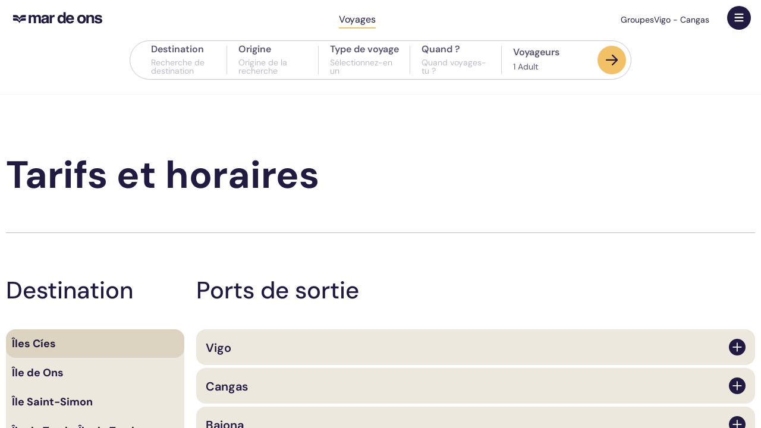

--- FILE ---
content_type: text/html; charset=utf-8
request_url: https://www.mardeons.es/fr/prix-et-horaires/
body_size: 12076
content:
<!doctype html><html lang=fr dir=ltr><head><title>Les horaires et les tarifs du bateau des îles Cies, Ons, Vigo - Cangas, San Simon | Naviera Mar de Ons</title><meta name="description" content="Horaires et prix des bateaux à destination des îles Cies, Ons, Vigo - Cangas et San Simon. Réservez votre billet pour nos destinations et îles et découvrez ses plages aux eaux cristallines. Venez avec Mar de Ons au paradis." data-qmeta="description"><link rel="alternate" hreflang="es" href="https://www.mardeons.es/precios-y-horarios/" data-qmeta="alternate__es"><link rel="alternate" hreflang="en" href="https://www.mardeons.es/en/prices-and-schedules/" data-qmeta="alternate__en"><link rel="alternate" hreflang="pt-pt" href="https://www.mardeons.es/pt-pt/precos-e-horarios/" data-qmeta="alternate__pt-pt"><link rel="alternate" hreflang="gl" href="https://www.mardeons.es/gl/precios-y-horarios/" data-qmeta="alternate__gl"><link rel="alternate" hreflang="fr" href="https://www.mardeons.es/fr/prix-et-horaires/" data-qmeta="alternate__fr"><link rel="alternate" hreflang="x-default" href="https://www.mardeons.es/precios-y-horarios/" data-qmeta="alternate__default"><link rel="canonical" href="https://www.mardeons.es/fr/prix-et-horaires/" data-qmeta="canonical"> <meta charset=utf-8><meta name=format-detection content="telephone=no"><meta name=msapplication-tap-highlight content=no><meta name=viewport content="user-scalable=no,initial-scale=1,maximum-scale=1,minimum-scale=1,width=device-width"><link rel=icon type=image/png sizes=128x128 href=/icons/favicon-128x128.png><link rel=icon type=image/png sizes=96x96 href=/icons/favicon-96x96.png><link rel=icon type=image/png sizes=32x32 href=/icons/favicon-32x32.png><link rel=icon type=image/png sizes=16x16 href=/icons/favicon-16x16.png><link rel=icon type=image/ico href=/favicon.ico><script>(function (w, d, s, l, i) {
                w[l] = w[l] || [];
                w[l].push({
                    'gtm.start': new Date().getTime(),
                    event: 'gtm.js',
                });
                var f = d.getElementsByTagName(s)[0],
                    j = d.createElement(s),
                    dl = l != 'dataLayer' ? '&l=' + l : '';
                j.async = true;
                j.src='https://www.googletagmanager.com/gtm.js?id=' + i + dl;
                f.parentNode.insertBefore(j, f);
            })(window, document, 'script', 'dataLayer', 'GTM-T5K6523');</script><script src="https://www.google.com/recaptcha/api.js?render=6LcaWuMpAAAAABmuMQk1o46eRUOuzHVmx7wmDVR5"></script><script type=module crossorigin src=/assets/index.b9a63544.js></script><link rel=stylesheet href=/assets/index.b0e04844.css> <link rel="preload" href="/assets/DMSerifDisplay-Regular.dd96f1e8.woff" as="font" type="font/woff" crossorigin><link rel="preload" href="/assets/DMSerifDisplay-Italic.fd282068.woff" as="font" type="font/woff" crossorigin><link rel="preload" href="/assets/DMSans-Thin.eeccd2a4.woff2" as="font" type="font/woff2" crossorigin><link rel="preload" href="/assets/DMSans-ThinItalic.01699b08.woff2" as="font" type="font/woff2" crossorigin><link rel="preload" href="/assets/DMSans-ExtraLight.1f56de89.woff2" as="font" type="font/woff2" crossorigin><link rel="preload" href="/assets/DMSans-ExtraLightItalic.0ef86282.woff2" as="font" type="font/woff2" crossorigin><link rel="preload" href="/assets/DMSans-Light.1f5746dd.woff2" as="font" type="font/woff2" crossorigin><link rel="preload" href="/assets/DMSans-LightItalic.482ac63d.woff2" as="font" type="font/woff2" crossorigin><link rel="preload" href="/assets/DMSans-Regular.b9a1e6a3.woff2" as="font" type="font/woff2" crossorigin><link rel="preload" href="/assets/DMSans-Italic.66809c0c.woff2" as="font" type="font/woff2" crossorigin><link rel="preload" href="/assets/DMSans-Medium.1f11b8cd.woff2" as="font" type="font/woff2" crossorigin><link rel="preload" href="/assets/DMSans-MediumItalic.a2d86395.woff2" as="font" type="font/woff2" crossorigin><link rel="preload" href="/assets/DMSans-SemiBold.7f1ee223.woff2" as="font" type="font/woff2" crossorigin><link rel="preload" href="/assets/DMSans-SemiBoldItalic.0174d9ed.woff2" as="font" type="font/woff2" crossorigin><link rel="preload" href="/assets/DMSans-Bold.757fb794.woff2" as="font" type="font/woff2" crossorigin><link rel="preload" href="/assets/DMSans-BoldItalic.ce5091cc.woff2" as="font" type="font/woff2" crossorigin><link rel="preload" href="/assets/DMSans-ExtraBold.bf7cc02b.woff2" as="font" type="font/woff2" crossorigin><link rel="preload" href="/assets/DMSans-ExtraBoldItalic.f2f2ac5f.woff2" as="font" type="font/woff2" crossorigin><link rel="preload" href="/assets/DMSans-Black.2dea00a0.woff2" as="font" type="font/woff2" crossorigin><link rel="preload" href="/assets/DMSans-BlackItalic.58a12656.woff2" as="font" type="font/woff2" crossorigin><link rel="preload" href="/assets/ZillaSlab-Regular.f52df78f.woff2" as="font" type="font/woff2" crossorigin><link rel="preload" href="/assets/ZillaSlab-Medium.3da14ca7.woff2" as="font" type="font/woff2" crossorigin><link rel="modulepreload" href="/assets/Info_TariffsAndTimetables.1e1a2317.js" crossorigin><link rel="stylesheet" href="/assets/Info_TariffsAndTimetables.efadb826.css"><link rel="stylesheet" href="/assets/BlockContentCollapsible.vue_vue_type_style_index_0_scoped_true_lang.6d5c027c.css"><link rel="modulepreload" href="/assets/SectionBasic.b8caf1aa.js" crossorigin><link rel="stylesheet" href="/assets/SectionBasic.cc66992a.css"><link rel="modulepreload" href="/assets/TitlePage.c0315817.js" crossorigin><link rel="stylesheet" href="/assets/TitlePage.593228c5.css"><link rel="modulepreload" href="/assets/BlockContentCollapsible.449aba5c.js" crossorigin><link rel="modulepreload" href="/assets/BlockColumns3.a5e44010.js" crossorigin><link rel="stylesheet" href="/assets/BlockColumns3.f1c69a70.css"><link rel="modulepreload" href="/assets/BlockSideSmall.dfd864f1.js" crossorigin><link rel="stylesheet" href="/assets/BlockSideSmall.05dc4b88.css"><link rel="modulepreload" href="/assets/BlockLeftRight.824909ef.js" crossorigin><link rel="stylesheet" href="/assets/BlockLeftRight.0cba1a72.css"><link rel="modulepreload" href="/assets/StaticSecretBlock.0291757f.js" crossorigin><link rel="stylesheet" href="/assets/StaticSecretBlock.eb675849.css"><link rel="modulepreload" href="/assets/SubtitleSectionMin.454517eb.js" crossorigin><link rel="stylesheet" href="/assets/SubtitleSectionMin.933f45a8.css"><link rel="modulepreload" href="/assets/SubtitleSection.80f43bcc.js" crossorigin><link rel="stylesheet" href="/assets/SubtitleSection.50d6625b.css"><link rel="modulepreload" href="/assets/StaticAuthorizationInfoblock.72572e11.js" crossorigin><link rel="stylesheet" href="/assets/StaticAuthorizationInfoblock.35c727b3.css"></head><body class="desktop no-touch body--light" data-server-rendered><script id="qmeta-init">window.__Q_META__={"title":"Les horaires et les tarifs du bateau des îles Cies, Ons, Vigo - Cangas, San Simon | Naviera Mar de Ons","meta":{"description":{"name":"description","content":"Horaires et prix des bateaux à destination des îles Cies, Ons, Vigo - Cangas et San Simon. Réservez votre billet pour nos destinations et îles et découvrez ses plages aux eaux cristallines. Venez avec Mar de Ons au paradis."}},"link":{"alternate__es":{"rel":"alternate","hreflang":"es","href":"https://www.mardeons.es/precios-y-horarios/"},"alternate__en":{"rel":"alternate","hreflang":"en","href":"https://www.mardeons.es/en/prices-and-schedules/"},"alternate__pt-pt":{"rel":"alternate","hreflang":"pt-pt","href":"https://www.mardeons.es/pt-pt/precos-e-horarios/"},"alternate__gl":{"rel":"alternate","hreflang":"gl","href":"https://www.mardeons.es/gl/precios-y-horarios/"},"alternate__fr":{"rel":"alternate","hreflang":"fr","href":"https://www.mardeons.es/fr/prix-et-horaires/"},"alternate__default":{"rel":"alternate","hreflang":"x-default","href":"https://www.mardeons.es/precios-y-horarios/"},"canonical":{"rel":"canonical","href":"https://www.mardeons.es/fr/prix-et-horaires/"}},"htmlAttr":{},"bodyAttr":{},"htmlAttrs":{"lang":"fr"}}</script> <noscript><iframe src="https://www.googletagmanager.com/ns.html?id=GTM-T5K6523" height=0 width=0 style="display: none; visibility: hidden"></iframe></noscript><div id=app><div id=q-app><!--[--><div class="q-layout q-layout--standard" style="min-height:0px;" tabindex="-1" data-v-7c5dc3a8><!----><!----><header class="q-header q-layout__section--marginal absolute-top page-header-wrapper" style="" data-v-7c5dc3a8 data-v-27de18d7><div class="page-header" data-v-27de18d7><div class="page-header-contents" data-v-27de18d7><div class="logo-main page-header-logo" style="grid-area:logo;" data-v-27de18d7 data-v-0d46e5ac><a href="/fr/" class="logo-main-link" style="" data-v-0d46e5ac><img src="/images/svg/logomain_dark.svg" alg="" data-v-0d46e5ac></a></div><div class="block-menu page-header-menu-main" style="grid-area:menu;" data-v-27de18d7 data-v-20392c3c><div class="block-menu-items" data-v-20392c3c><!--[--><!--]--></div></div><div class="block-menu page-header-menu-top" style="grid-area:links;" data-v-27de18d7 data-v-20392c3c><div class="block-menu-items" data-v-20392c3c><!--[--><a href="/fr/voyages-pour-groups/" data-v-27de18d7>Groupes</a><a href="/fr/bateau-vigo/" data-v-27de18d7>Vigo - Cangas</a><!--]--></div></div><div class="block-menu page-header-services" style="grid-area:services;" data-v-27de18d7 data-v-20392c3c><div class="block-menu-items" data-v-20392c3c><!--[--><a class="active" data-v-27de18d7>Voyages</a><!--]--></div></div><button class="page-header-menu-btn" style="grid-area:menu-btn;background-color:white;" data-v-27de18d7><div class="" data-v-27de18d7 data-v-3120265a><img type="icon_mobile" width="16" height="19" src="" data-v-3120265a></div></button><!----></div></div><!----></header><div class="q-page-container page-content" style="padding-top:50px;" data-v-7c5dc3a8><div class="page-content-area" data-v-7c5dc3a8><!--[--><section class="section-basic" style="padding-top:100px;--688af4c4:none;--39fc1218:10px;--ee45276c:auto;--7d0cb0d4:flex-start;--d7ebcbe4:auto;--b2cfad18:auto;" data-v-f92baa2c data-v-793747d4><div class="section-basic-content" data-v-793747d4><div class="whole" data-v-793747d4><!--[--><h1 class="title-page" data-v-f92baa2c data-v-50e501b5><!--[-->Tarifs et horaires<!--]--></h1><!--]--></div></div><!----><!----></section><section class="section-basic" style="padding-top:30px;margin-bottom:60px;--688af4c4:none;--39fc1218:10px;--ee45276c:auto;--7d0cb0d4:flex-start;--d7ebcbe4:auto;--b2cfad18:auto;" data-v-f92baa2c data-v-793747d4><div class="section-basic-content" data-v-793747d4><div class="whole" data-v-793747d4><!--[--><div class="separator" data-v-f92baa2c data-v-0d225549><hr class="separator-line" data-v-0d225549><div class="separator-seal" data-v-0d225549><div class="" data-v-0d225549 data-v-3120265a><img type="badge-svg" width="57" height="57" src="" data-v-3120265a></div></div></div><div class="container blockTabbed" data-v-f92baa2c data-v-f93cf9c0><div data-v-f93cf9c0><div class="title-list" data-v-f93cf9c0><h3 class="title-section" data-v-f93cf9c0>Destination</h3></div><div class="btn-alt" data-v-f93cf9c0><div class="btn-left" data-v-f93cf9c0></div><div class="btn-right" data-v-f93cf9c0><div class="" data-v-f93cf9c0 data-v-3120265a><img type="arrow_up" width="10" height="7" src="" data-v-3120265a></div></div></div><ul style="display:none;" class="ul-list" data-v-f93cf9c0><!--[--><!--]--></ul></div><div class="tab-content" data-v-f93cf9c0><h3 class="title-section" data-v-f93cf9c0>Ports de sortie</h3><!--[--><!--[--><div style="display:none;" class="blockTabbedTab" data-v-f92baa2c><!--[--><!--[--><div class="content-block-collapsible heritage-faq-1 alternative color-beige heritage-faq-1" data-destination="cies" data-origin="vigo" data-v-f92baa2c data-v-601052b2><div class="alternative content-block-collapsible-title" data-v-601052b2><div class="content-block-collapsible-label" data-v-601052b2><!--[-->Vigo<!--]--></div><div class="alternative content-block-collapsible-glyph" data-v-601052b2><div class="glyph1" data-v-601052b2 data-v-3120265a><img type="plus_white_blue" width="28" height="28" src="" data-v-3120265a></div><div class="glyph2" data-v-601052b2 data-v-3120265a><img type="less_white_gray_brown" width="28" height="28" src="" data-v-3120265a></div></div></div><div class="alternative subtext" data-v-601052b2><!--[--><!--]--></div><div class="alternative content-block-collapsible-text" data-v-601052b2><!--[--><div class="content-3-cols" data-v-f92baa2c style="--41511421:20px;" data-v-13e58eb7><div class="col-left" data-v-13e58eb7><!--[-->Port<!--]--></div><div class="col-center" data-v-13e58eb7><!--[--><div class="customRow" style="font-weight:bold;" data-v-f92baa2c data-v-1ff8ca78><div class="col-left" data-v-1ff8ca78><!--[--><div class="" data-v-f92baa2c data-v-3120265a><img type="location_blue" width="24" height="24" src="" data-v-3120265a></div><!--]--></div><div class="col-right" data-v-1ff8ca78><!--[-->Station maritime de Vigo<!--]--></div></div><div class="customRow" data-v-f92baa2c data-v-1ff8ca78><div class="col-left" data-v-1ff8ca78><!--[--><!--]--></div><div class="col-right" data-v-1ff8ca78><!--[-->C/ Cánovas del Castillo, 2636201 Vigo<!--]--></div></div><div class="customRow" data-v-f92baa2c data-v-1ff8ca78><div class="col-left" data-v-1ff8ca78><!--[--><!--]--></div><div class="col-right" data-v-1ff8ca78><!--[-->Voir sur Google Maps:<br data-v-f92baa2c><div class="enlaces-maps" data-v-f92baa2c><a href="https://maps.app.goo.gl/8KLAsmLZFeGBwmyW9" target="_blank" data-v-f92baa2c>Informations et réservations - Vigo Cangas Journey </a></div><div class="enlaces-maps" data-v-f92baa2c><a href="https://maps.app.goo.gl/69T8FoQ39Nevk9Xi7" target="_blank" data-v-f92baa2c>Informations et réservations - Bureaux commerciaux </a></div><div class="enlaces-maps" data-v-f92baa2c><a href="https://maps.app.goo.gl/ZphD4fU96xEQpYbA9" target="_blank" data-v-f92baa2c>Zone d&#39;embarquement</a></div><!--]--></div></div><!--]--></div><div class="col-right" data-v-13e58eb7><!--[--><div class="customRow" style="font-weight:500;" data-v-f92baa2c data-v-1ff8ca78><div class="col-left" data-v-1ff8ca78><!--[--><div class="" data-v-f92baa2c data-v-3120265a><img type="phone_blue" width="24" height="24" src="" data-v-3120265a></div><!--]--></div><div class="col-right" data-v-1ff8ca78><!--[-->+34 986 22 52 72<!--]--></div></div><div class="customRow" style="font-weight:500;" data-v-f92baa2c data-v-1ff8ca78><div class="col-left" data-v-1ff8ca78><!--[--><div class="" data-v-f92baa2c data-v-3120265a><img type="mail_blue" width="24" height="24" src="" data-v-3120265a></div><!--]--></div><div class="col-right" data-v-1ff8ca78><!--[--><a href="mailto:info@mardeons.com" data-v-f92baa2c>info@mardeons.com</a><!--]--></div></div><div class="customRow" style="font-weight:500;" data-v-f92baa2c data-v-1ff8ca78><div class="col-left" data-v-1ff8ca78><!--[--><div class="" data-v-f92baa2c data-v-3120265a><img type="hour_blue" width="24" height="24" src="" data-v-3120265a></div><!--]--></div><div class="col-right" data-v-1ff8ca78><!--[-->Du lundi au dimanche: 09:00h au 21:00 h<!--]--></div></div><!--]--></div></div><hr data-v-f92baa2c><div class="content-3-cols" data-v-f92baa2c style="--41511421:20px;" data-v-13e58eb7><div class="col-left" data-v-13e58eb7><!--[-->Tarifs<!--]--></div><div class="col-center" data-v-13e58eb7><!--[--><div class="customRow" style="font-weight:bold;font-size:18px;text-transform:uppercase;" data-v-f92baa2c data-v-1ff8ca78><div class="col-left" data-v-1ff8ca78><!--[--><!--]--></div><div class="col-right" data-v-1ff8ca78><!--[--><!--]--></div></div><div class="customRow" style="font-weight:500;" data-v-f92baa2c data-v-1ff8ca78><div class="col-left" data-v-1ff8ca78><!--[--><!--]--></div><div class="col-right" data-v-1ff8ca78><!--[-->Adultes: 26,50€<!--]--></div></div><div class="customRow" style="font-weight:500;" data-v-f92baa2c data-v-1ff8ca78><div class="col-left" data-v-1ff8ca78><!--[--><!--]--></div><div class="col-right" data-v-1ff8ca78><!--[-->Enfants (5-12 années): 12,00€<!--]--></div></div><div class="customRow" style="font-weight:500;" data-v-f92baa2c data-v-1ff8ca78><div class="col-left" data-v-1ff8ca78><!--[--><!--]--></div><div class="col-right" data-v-1ff8ca78><!--[-->Bébés (moins de 5 années): Gratuit<!--]--></div></div><!--]--></div><div class="col-right" data-v-13e58eb7><!--[--><div class="customRow" style="font-weight:bold;font-size:18px;text-transform:uppercase;" data-v-f92baa2c data-v-1ff8ca78><div class="col-left" data-v-1ff8ca78><!--[--><!--]--></div><div class="col-right" data-v-1ff8ca78><!--[--><!--]--></div></div><div class="customRow" style="font-weight:500;" data-v-f92baa2c data-v-1ff8ca78><div class="col-left" data-v-1ff8ca78><!--[--><!--]--></div><div class="col-right" data-v-1ff8ca78><!--[--><!--]--></div></div><div class="customRow" style="font-weight:500;" data-v-f92baa2c data-v-1ff8ca78><div class="col-left" data-v-1ff8ca78><!--[--><!--]--></div><div class="col-right" data-v-1ff8ca78><!--[--><!--]--></div></div><div class="customRow" style="font-weight:500;" data-v-f92baa2c data-v-1ff8ca78><div class="col-left" data-v-1ff8ca78><!--[--><!--]--></div><div class="col-right" data-v-1ff8ca78><!--[--><!--]--></div></div><!--]--></div></div><!--[--><!--[--><div class="i18n-html row-padding" data-v-f92baa2c><b>PROMOTION DIRECTE POUR LES ADULTES 9 % DE RÉDUCTION*</b><br>(*)Promotion (Adultes : 24 €) non valable pour les voyages entre le 17/04 et le 20/04 et pour les voyages du 20/06 au 15/09 inclus.</div><!--]--><!--[--><div class="i18n-html row-padding" data-v-f92baa2c><b>PROMOTION DES ENFANTS GRATUITS*</b><br> (*)Pour les enfants, la réduction sera de 100 % sur les billets enfants (entre 5 et 12 ans) pour les trajets entre le 11/04 et le 17/04 inclus.</div><!--]--><!--[--><div class="i18n-html row-padding" data-v-f92baa2c><b>RÉDUCTIONS POUR LES PERSONNES HANDICAPÉES</b><br> Si vous avez un handicap égal ou supérieur à 33 %, vous et votre accompagnateur bénéficierez d'une réduction de 20 % applicable aux réservations effectuées à l'avance tout au long de l'année. Cette réduction n'est pas cumulable avec d'autres réductions ou promotions.<br><a href='https://www.mardeons.es/media/FR_MAR-DE-ONS-TARIFAS-PASAJEROS-CON-DISCAPACIDAD.pdf'>Plus d'informations ici</a></div><!--]--><!--[--><div class="i18n-html row-padding" data-v-f92baa2c><b>AVANTAGES POUR LES CLIENTS</b><br> Bénéficiez d'une réduction de 10 % valable au cours de la même saison. <a href='https://www.mardeons.es/fr/avantages-pour-les-clients/'>Plus d'informations ici</a></div><!--]--><!--[--><div class="i18n-html row-padding" data-v-f92baa2c><b>FRAIS DE RETOUR</b><br>Adultes de Cíes Islands à Vigo 14,00 €<br>Enfants de Cíes Islands à Vigo 7,00 €.</div><!--]--><!--[--><div class="i18n-html row-padding" data-v-f92baa2c><b>Si les ports de départ et d'arrivée sont différents, un supplément compris entre 3,00 € et 9,00 € par personne peut être appliqué. Pour déterminer la réduction tarifaire liée à l'âge, l'âge du passager au moment du voyage sera pris en compte.</b></div><!--]--><!--[--><!----><!--]--><!--[--><!----><!--]--><!--[--><!----><!--]--><!--[--><!----><!--]--><!--[--><!----><!--]--><!--[--><!----><!--]--><!--[--><!----><!--]--><!--[--><!----><!--]--><!--[--><!----><!--]--><!--[--><!----><!--]--><!--[--><!----><!--]--><!--[--><!----><!--]--><!--[--><!----><!--]--><!--[--><!----><!--]--><!--]--><hr data-v-f92baa2c><!--[--><!--[--><!--[--><div class="wrapper-subtitlemid" data-v-f92baa2c><div class="subtitlemid" data-v-f92baa2c>Calendriers pour Avril</div></div><div class="content-2-cols" data-v-f92baa2c data-v-5c331be2><div class="side-left" data-v-5c331be2><!--[--><table class="timetable" data-v-f92baa2c data-v-f10136ca><tbody data-v-f10136ca><tr class="main-header" data-v-f10136ca><th colspan="4" data-v-f10136ca>Tous les samedis et dimanches</th></tr><tr class="sub-header" data-v-f10136ca><th colspan="2" data-v-f10136ca>Vigo <div class="" data-v-f10136ca data-v-3120265a><img type="textarrow_white" width="11" height="9" src="" data-v-3120265a></div> Îles Cíes</th><th colspan="2" data-v-f10136ca>Îles Cíes <div class="" data-v-f10136ca data-v-3120265a><img type="textarrow_white" width="11" height="9" src="" data-v-3120265a></div> Vigo</th></tr><tr class="normal-header" data-v-f10136ca><th data-v-f10136ca>Demain</th><th data-v-f10136ca>Après-midi</th><th data-v-f10136ca>Demain</th><th data-v-f10136ca>Après-midi</th></tr><!--[--><!--]--></tbody></table><!----><!--]--></div><div class="side-right" data-v-5c331be2><!--[--><!--]--></div></div><div class="content-2-cols" data-v-f92baa2c data-v-5c331be2><div class="side-left" data-v-5c331be2><!--[--><!--]--></div><div class="side-right" data-v-5c331be2><!--[--><!--]--></div></div><!--]--><!--]--><!--[--><!--[--><div class="wrapper-subtitlemid" data-v-f92baa2c><div class="subtitlemid" data-v-f92baa2c>Calendrier du 1er au 14 mai</div></div><div class="content-2-cols" data-v-f92baa2c data-v-5c331be2><div class="side-left" data-v-5c331be2><!--[--><table class="timetable" data-v-f92baa2c data-v-f10136ca><tbody data-v-f10136ca><tr class="main-header" data-v-f10136ca><th colspan="4" data-v-f10136ca>Tous les samedis et dimanches</th></tr><tr class="sub-header" data-v-f10136ca><th colspan="2" data-v-f10136ca>Vigo <div class="" data-v-f10136ca data-v-3120265a><img type="textarrow_white" width="11" height="9" src="" data-v-3120265a></div> Îles Cíes</th><th colspan="2" data-v-f10136ca>Îles Cíes <div class="" data-v-f10136ca data-v-3120265a><img type="textarrow_white" width="11" height="9" src="" data-v-3120265a></div> Vigo</th></tr><tr class="normal-header" data-v-f10136ca><th data-v-f10136ca>Demain</th><th data-v-f10136ca>Après-midi</th><th data-v-f10136ca>Demain</th><th data-v-f10136ca>Après-midi</th></tr><!--[--><!--]--></tbody></table><!----><!--]--></div><div class="side-right" data-v-5c331be2><!--[--><!--]--></div></div><div class="content-2-cols" data-v-f92baa2c data-v-5c331be2><div class="side-left" data-v-5c331be2><!--[--><!--]--></div><div class="side-right" data-v-5c331be2><!--[--><!--]--></div></div><!--]--><!--]--><!--[--><!--[--><div class="wrapper-subtitlemid" data-v-f92baa2c><div class="subtitlemid" data-v-f92baa2c>Horaires de mai à 30 Juin</div></div><div class="content-2-cols" data-v-f92baa2c data-v-5c331be2><div class="side-left" data-v-5c331be2><!--[--><table class="timetable" data-v-f92baa2c data-v-f10136ca><tbody data-v-f10136ca><tr class="main-header" data-v-f10136ca><th colspan="4" data-v-f10136ca>Tous les samedis et dimanches</th></tr><tr class="sub-header" data-v-f10136ca><th colspan="2" data-v-f10136ca>Vigo <div class="" data-v-f10136ca data-v-3120265a><img type="textarrow_white" width="11" height="9" src="" data-v-3120265a></div> Îles Cíes</th><th colspan="2" data-v-f10136ca>Îles Cíes <div class="" data-v-f10136ca data-v-3120265a><img type="textarrow_white" width="11" height="9" src="" data-v-3120265a></div> Vigo</th></tr><tr class="normal-header" data-v-f10136ca><th data-v-f10136ca>Demain</th><th data-v-f10136ca>Après-midi</th><th data-v-f10136ca>Demain</th><th data-v-f10136ca>Après-midi</th></tr><!--[--><!--]--></tbody></table><!----><!--]--></div><div class="side-right" data-v-5c331be2><!--[--><!--]--></div></div><div class="content-2-cols" data-v-f92baa2c data-v-5c331be2><div class="side-left" data-v-5c331be2><!--[--><!--]--></div><div class="side-right" data-v-5c331be2><!--[--><!--]--></div></div><!--]--><!--]--><!--[--><!--[--><div class="wrapper-subtitlemid" data-v-f92baa2c><div class="subtitlemid" data-v-f92baa2c>Horaires 1 de Juillet au 11 de Septembre</div></div><div class="content-2-cols" data-v-f92baa2c data-v-5c331be2><div class="side-left" data-v-5c331be2><!--[--><table class="timetable" data-v-f92baa2c data-v-f10136ca><tbody data-v-f10136ca><tr class="main-header" data-v-f10136ca><th colspan="4" data-v-f10136ca>Au quotidien</th></tr><tr class="sub-header" data-v-f10136ca><th colspan="2" data-v-f10136ca>Vigo <div class="" data-v-f10136ca data-v-3120265a><img type="textarrow_white" width="11" height="9" src="" data-v-3120265a></div> Îles Cíes</th><th colspan="2" data-v-f10136ca>Îles Cíes <div class="" data-v-f10136ca data-v-3120265a><img type="textarrow_white" width="11" height="9" src="" data-v-3120265a></div> Vigo</th></tr><tr class="normal-header" data-v-f10136ca><th data-v-f10136ca>Demain</th><th data-v-f10136ca>Après-midi</th><th data-v-f10136ca>Demain</th><th data-v-f10136ca>Après-midi</th></tr><!--[--><!--]--></tbody></table><div class="i18n-html row-padding" data-v-f92baa2c><p>*Disponible les 02 et 03 juillet et tous les jours à partir du 09 juillet.</p><p>** Disponible du 11 juillet au 31 août</p><p>***Au quotidien disponible du 11 juillet au 11 septembre</p></div><!--]--></div><div class="side-right" data-v-5c331be2><!--[--><!--]--></div></div><div class="content-2-cols" data-v-f92baa2c data-v-5c331be2><div class="side-left" data-v-5c331be2><!--[--><!--]--></div><div class="side-right" data-v-5c331be2><!--[--><!--]--></div></div><!--]--><!--]--><!--[--><!--[--><div class="wrapper-subtitlemid" data-v-f92baa2c><div class="subtitlemid" data-v-f92baa2c>Horaires 12 de Septembre au 15 de Septembre</div></div><div class="content-2-cols" data-v-f92baa2c data-v-5c331be2><div class="side-left" data-v-5c331be2><!--[--><table class="timetable" data-v-f92baa2c data-v-f10136ca><tbody data-v-f10136ca><tr class="main-header" data-v-f10136ca><th colspan="4" data-v-f10136ca>Au quotidien</th></tr><tr class="sub-header" data-v-f10136ca><th colspan="2" data-v-f10136ca>Vigo <div class="" data-v-f10136ca data-v-3120265a><img type="textarrow_white" width="11" height="9" src="" data-v-3120265a></div> Îles Cíes</th><th colspan="2" data-v-f10136ca>Îles Cíes <div class="" data-v-f10136ca data-v-3120265a><img type="textarrow_white" width="11" height="9" src="" data-v-3120265a></div> Vigo</th></tr><tr class="normal-header" data-v-f10136ca><th data-v-f10136ca>Demain</th><th data-v-f10136ca>Après-midi</th><th data-v-f10136ca>Demain</th><th data-v-f10136ca>Après-midi</th></tr><!--[--><!--]--></tbody></table><!----><!--]--></div><div class="side-right" data-v-5c331be2><!--[--><!--]--></div></div><div class="content-2-cols" data-v-f92baa2c data-v-5c331be2><div class="side-left" data-v-5c331be2><!--[--><!--]--></div><div class="side-right" data-v-5c331be2><!--[--><!--]--></div></div><!--]--><!--]--><!--[--><!--[--><div class="wrapper-subtitlemid" data-v-f92baa2c><div class="subtitlemid" data-v-f92baa2c>Horaires 16 de Septembre au 30 Septembre</div></div><div class="content-2-cols" data-v-f92baa2c data-v-5c331be2><div class="side-left" data-v-5c331be2><!--[--><table class="timetable" data-v-f92baa2c data-v-f10136ca><tbody data-v-f10136ca><tr class="main-header" data-v-f10136ca><th colspan="4" data-v-f10136ca>Du lundi au vendredi (Hors vacances)</th></tr><tr class="sub-header" data-v-f10136ca><th colspan="2" data-v-f10136ca>Vigo <div class="" data-v-f10136ca data-v-3120265a><img type="textarrow_white" width="11" height="9" src="" data-v-3120265a></div> Îles Cíes</th><th colspan="2" data-v-f10136ca>Îles Cíes <div class="" data-v-f10136ca data-v-3120265a><img type="textarrow_white" width="11" height="9" src="" data-v-3120265a></div> Vigo</th></tr><tr class="normal-header" data-v-f10136ca><th data-v-f10136ca>Demain</th><th data-v-f10136ca>Après-midi</th><th data-v-f10136ca>Demain</th><th data-v-f10136ca>Après-midi</th></tr><!--[--><!--]--></tbody></table><div class="i18n-html row-padding" data-v-f92baa2c><p>*Dernier retour à partir du 26 septembre</p></div><!--]--></div><div class="side-right" data-v-5c331be2><!--[--><!--]--></div></div><div class="content-2-cols" data-v-f92baa2c data-v-5c331be2><div class="side-left" data-v-5c331be2><!--[--><!--]--></div><div class="side-right" data-v-5c331be2><!--[--><!--]--></div></div><!--]--><!--]--><!--[--><!----><!--]--><!--[--><!----><!--]--><!--[--><!----><!--]--><!--[--><!----><!--]--><!--[--><!----><!--]--><!--[--><!----><!--]--><!--[--><!----><!--]--><!--[--><!----><!--]--><!--[--><!----><!--]--><!--[--><!----><!--]--><!--[--><!----><!--]--><!--[--><!----><!--]--><!--[--><!----><!--]--><!--[--><!----><!--]--><!--]--><!--]--></div></div><div class="content-block-collapsible heritage-faq-1 alternative color-beige heritage-faq-1" data-destination="cies" data-origin="cangas" data-v-f92baa2c data-v-601052b2><div class="alternative content-block-collapsible-title" data-v-601052b2><div class="content-block-collapsible-label" data-v-601052b2><!--[-->Cangas<!--]--></div><div class="alternative content-block-collapsible-glyph" data-v-601052b2><div class="glyph1" data-v-601052b2 data-v-3120265a><img type="plus_white_blue" width="28" height="28" src="" data-v-3120265a></div><div class="glyph2" data-v-601052b2 data-v-3120265a><img type="less_white_gray_brown" width="28" height="28" src="" data-v-3120265a></div></div></div><div class="alternative subtext" data-v-601052b2><!--[--><!--]--></div><div class="alternative content-block-collapsible-text" data-v-601052b2><!--[--><div class="content-3-cols" data-v-f92baa2c style="--41511421:20px;" data-v-13e58eb7><div class="col-left" data-v-13e58eb7><!--[-->Port<!--]--></div><div class="col-center" data-v-13e58eb7><!--[--><div class="customRow" style="font-weight:bold;" data-v-f92baa2c data-v-1ff8ca78><div class="col-left" data-v-1ff8ca78><!--[--><div class="" data-v-f92baa2c data-v-3120265a><img type="location_blue" width="24" height="24" src="" data-v-3120265a></div><!--]--></div><div class="col-right" data-v-1ff8ca78><!--[-->Station maritime de Cangas<!--]--></div></div><div class="customRow" data-v-f92baa2c data-v-1ff8ca78><div class="col-left" data-v-1ff8ca78><!--[--><!--]--></div><div class="col-right" data-v-1ff8ca78><!--[-->Avda. De Montero Ríos, 14 36940 Cangas<!--]--></div></div><div class="customRow" data-v-f92baa2c data-v-1ff8ca78><div class="col-left" data-v-1ff8ca78><!--[--><!--]--></div><div class="col-right" data-v-1ff8ca78><!--[-->Voir sur Google Maps:<br data-v-f92baa2c><div class="enlaces-maps" data-v-f92baa2c><a href="https://maps.app.goo.gl/hMfm7gxSYjzVDb6J7" target="_blank" data-v-f92baa2c>Point d&#39;information et de réservation</a></div><div class="enlaces-maps" data-v-f92baa2c><a href="https://maps.app.goo.gl/hhbYsf1nggrSQf557" target="_blank" data-v-f92baa2c>Zone d&#39;embarquement</a></div><!----><!--]--></div></div><!--]--></div><div class="col-right" data-v-13e58eb7><!--[--><div class="customRow" style="font-weight:500;" data-v-f92baa2c data-v-1ff8ca78><div class="col-left" data-v-1ff8ca78><!--[--><div class="" data-v-f92baa2c data-v-3120265a><img type="phone_blue" width="24" height="24" src="" data-v-3120265a></div><!--]--></div><div class="col-right" data-v-1ff8ca78><!--[-->+34 986 22 52 72<!--]--></div></div><div class="customRow" style="font-weight:500;" data-v-f92baa2c data-v-1ff8ca78><div class="col-left" data-v-1ff8ca78><!--[--><div class="" data-v-f92baa2c data-v-3120265a><img type="mail_blue" width="24" height="24" src="" data-v-3120265a></div><!--]--></div><div class="col-right" data-v-1ff8ca78><!--[--><a href="mailto:info@mardeons.com" data-v-f92baa2c>info@mardeons.com</a><!--]--></div></div><div class="customRow" style="font-weight:500;" data-v-f92baa2c data-v-1ff8ca78><div class="col-left" data-v-1ff8ca78><!--[--><div class="" data-v-f92baa2c data-v-3120265a><img type="hour_blue" width="24" height="24" src="" data-v-3120265a></div><!--]--></div><div class="col-right" data-v-1ff8ca78><!--[-->Du lundi au dimanche: 09:00h au 21:00 h<!--]--></div></div><!--]--></div></div><hr data-v-f92baa2c><div class="content-3-cols" data-v-f92baa2c style="--41511421:20px;" data-v-13e58eb7><div class="col-left" data-v-13e58eb7><!--[-->Tarifs<!--]--></div><div class="col-center" data-v-13e58eb7><!--[--><div class="customRow" style="font-weight:bold;font-size:18px;text-transform:uppercase;" data-v-f92baa2c data-v-1ff8ca78><div class="col-left" data-v-1ff8ca78><!--[--><!--]--></div><div class="col-right" data-v-1ff8ca78><!--[--><!--]--></div></div><div class="customRow" style="font-weight:500;" data-v-f92baa2c data-v-1ff8ca78><div class="col-left" data-v-1ff8ca78><!--[--><!--]--></div><div class="col-right" data-v-1ff8ca78><!--[-->Adultes: 26,50€<!--]--></div></div><div class="customRow" style="font-weight:500;" data-v-f92baa2c data-v-1ff8ca78><div class="col-left" data-v-1ff8ca78><!--[--><!--]--></div><div class="col-right" data-v-1ff8ca78><!--[-->Enfants (5-12 années): 12,00€<!--]--></div></div><div class="customRow" style="font-weight:500;" data-v-f92baa2c data-v-1ff8ca78><div class="col-left" data-v-1ff8ca78><!--[--><!--]--></div><div class="col-right" data-v-1ff8ca78><!--[-->Bébés (moins de 5 années): Gratuit<!--]--></div></div><!--]--></div><div class="col-right" data-v-13e58eb7><!--[--><div class="customRow" style="font-weight:bold;font-size:18px;text-transform:uppercase;" data-v-f92baa2c data-v-1ff8ca78><div class="col-left" data-v-1ff8ca78><!--[--><!--]--></div><div class="col-right" data-v-1ff8ca78><!--[--><!--]--></div></div><div class="customRow" style="font-weight:500;" data-v-f92baa2c data-v-1ff8ca78><div class="col-left" data-v-1ff8ca78><!--[--><!--]--></div><div class="col-right" data-v-1ff8ca78><!--[--><!--]--></div></div><div class="customRow" style="font-weight:500;" data-v-f92baa2c data-v-1ff8ca78><div class="col-left" data-v-1ff8ca78><!--[--><!--]--></div><div class="col-right" data-v-1ff8ca78><!--[--><!--]--></div></div><div class="customRow" style="font-weight:500;" data-v-f92baa2c data-v-1ff8ca78><div class="col-left" data-v-1ff8ca78><!--[--><!--]--></div><div class="col-right" data-v-1ff8ca78><!--[--><!--]--></div></div><!--]--></div></div><!--[--><!--[--><div class="i18n-html row-padding" data-v-f92baa2c><b>PROMOTION DIRECTE POUR LES ADULTES 9 % DE RÉDUCTION*</b><br>(*)Promotion (Adultes : 24 €) non valable pour les voyages entre le 17/04 et le 20/04 et pour les voyages du 20/06 au 15/09 inclus.</div><!--]--><!--[--><div class="i18n-html row-padding" data-v-f92baa2c><b>PROMOTION DES ENFANTS GRATUITS*</b><br> (*)Pour les enfants, la réduction sera de 100 % sur les billets enfants (entre 5 et 12 ans) pour les trajets entre le 11/04 et le 17/04 inclus.</div><!--]--><!--[--><div class="i18n-html row-padding" data-v-f92baa2c><b>RÉDUCTIONS POUR LES PERSONNES HANDICAPÉES</b><br> Si vous avez un handicap égal ou supérieur à 33 %, vous et votre accompagnateur bénéficierez d'une réduction de 20 % applicable aux réservations effectuées à l'avance tout au long de l'année. Cette réduction n'est pas cumulable avec d'autres réductions ou promotions.<br><a href='https://www.mardeons.es/media/FR_MAR-DE-ONS-TARIFAS-PASAJEROS-CON-DISCAPACIDAD.pdf'>Plus d'informations ici</a></div><!--]--><!--[--><div class="i18n-html row-padding" data-v-f92baa2c><b>AVANTAGES POUR LES CLIENTS</b><br> Bénéficiez d'une réduction de 10 % valable au cours de la même saison. <a href='https://www.mardeons.es/fr/avantages-pour-les-clients/'>Plus d'informations ici</a></div><!--]--><!--[--><div class="i18n-html row-padding" data-v-f92baa2c><b>FRAIS DE RETOUR</b><br>Adultes de Cíes Islands à Vigo 14,00 €<br>Enfants de Cíes Islands à Vigo 7,00 €.</div><!--]--><!--[--><div class="i18n-html row-padding" data-v-f92baa2c><b>Si les ports de départ et d'arrivée sont différents, un supplément compris entre 3,00 € et 9,00 € par personne peut être appliqué. Pour déterminer la réduction tarifaire liée à l'âge, l'âge du passager au moment du voyage sera pris en compte.</b></div><!--]--><!--[--><!----><!--]--><!--[--><!----><!--]--><!--[--><!----><!--]--><!--[--><!----><!--]--><!--[--><!----><!--]--><!--[--><!----><!--]--><!--[--><!----><!--]--><!--[--><!----><!--]--><!--[--><!----><!--]--><!--[--><!----><!--]--><!--[--><!----><!--]--><!--[--><!----><!--]--><!--[--><!----><!--]--><!--[--><!----><!--]--><!--]--><hr data-v-f92baa2c><!--[--><!--[--><!--[--><div class="wrapper-subtitlemid" data-v-f92baa2c><div class="subtitlemid" data-v-f92baa2c>Calendriers pour Avril</div></div><div class="content-2-cols" data-v-f92baa2c data-v-5c331be2><div class="side-left" data-v-5c331be2><!--[--><table class="timetable" data-v-f92baa2c data-v-f10136ca><tbody data-v-f10136ca><tr class="main-header" data-v-f10136ca><th colspan="4" data-v-f10136ca>Tous les samedis et dimanches</th></tr><tr class="sub-header" data-v-f10136ca><th colspan="2" data-v-f10136ca>Cangas <div class="" data-v-f10136ca data-v-3120265a><img type="textarrow_white" width="11" height="9" src="" data-v-3120265a></div> Îles Cíes</th><th colspan="2" data-v-f10136ca>Îles Cíes <div class="" data-v-f10136ca data-v-3120265a><img type="textarrow_white" width="11" height="9" src="" data-v-3120265a></div> Cangas</th></tr><tr class="normal-header" data-v-f10136ca><th data-v-f10136ca>Demain</th><th data-v-f10136ca>Après-midi</th><th data-v-f10136ca>Demain</th><th data-v-f10136ca>Après-midi</th></tr><!--[--><!--]--></tbody></table><!----><!--]--></div><div class="side-right" data-v-5c331be2><!--[--><!--]--></div></div><div class="content-2-cols" data-v-f92baa2c data-v-5c331be2><div class="side-left" data-v-5c331be2><!--[--><!--]--></div><div class="side-right" data-v-5c331be2><!--[--><!--]--></div></div><!--]--><!--]--><!--[--><!--[--><div class="wrapper-subtitlemid" data-v-f92baa2c><div class="subtitlemid" data-v-f92baa2c>Calendrier du 1er au 14 mai</div></div><div class="content-2-cols" data-v-f92baa2c data-v-5c331be2><div class="side-left" data-v-5c331be2><!--[--><table class="timetable" data-v-f92baa2c data-v-f10136ca><tbody data-v-f10136ca><tr class="main-header" data-v-f10136ca><th colspan="4" data-v-f10136ca>Tous les samedis et dimanches</th></tr><tr class="sub-header" data-v-f10136ca><th colspan="2" data-v-f10136ca>Cangas <div class="" data-v-f10136ca data-v-3120265a><img type="textarrow_white" width="11" height="9" src="" data-v-3120265a></div> Îles Cíes</th><th colspan="2" data-v-f10136ca>Îles Cíes <div class="" data-v-f10136ca data-v-3120265a><img type="textarrow_white" width="11" height="9" src="" data-v-3120265a></div> Cangas</th></tr><tr class="normal-header" data-v-f10136ca><th data-v-f10136ca>Demain</th><th data-v-f10136ca>Après-midi</th><th data-v-f10136ca>Demain</th><th data-v-f10136ca>Après-midi</th></tr><!--[--><!--]--></tbody></table><!----><!--]--></div><div class="side-right" data-v-5c331be2><!--[--><!--]--></div></div><div class="content-2-cols" data-v-f92baa2c data-v-5c331be2><div class="side-left" data-v-5c331be2><!--[--><!--]--></div><div class="side-right" data-v-5c331be2><!--[--><!--]--></div></div><!--]--><!--]--><!--[--><!--[--><div class="wrapper-subtitlemid" data-v-f92baa2c><div class="subtitlemid" data-v-f92baa2c>Horaires de mai à 30 Juin</div></div><div class="content-2-cols" data-v-f92baa2c data-v-5c331be2><div class="side-left" data-v-5c331be2><!--[--><table class="timetable" data-v-f92baa2c data-v-f10136ca><tbody data-v-f10136ca><tr class="main-header" data-v-f10136ca><th colspan="4" data-v-f10136ca>Tous les samedis et dimanches</th></tr><tr class="sub-header" data-v-f10136ca><th colspan="2" data-v-f10136ca>Cangas <div class="" data-v-f10136ca data-v-3120265a><img type="textarrow_white" width="11" height="9" src="" data-v-3120265a></div> Îles Cíes</th><th colspan="2" data-v-f10136ca>Îles Cíes <div class="" data-v-f10136ca data-v-3120265a><img type="textarrow_white" width="11" height="9" src="" data-v-3120265a></div> Cangas</th></tr><tr class="normal-header" data-v-f10136ca><th data-v-f10136ca>Demain</th><th data-v-f10136ca>Après-midi</th><th data-v-f10136ca>Demain</th><th data-v-f10136ca>Après-midi</th></tr><!--[--><!--]--></tbody></table><!----><!--]--></div><div class="side-right" data-v-5c331be2><!--[--><!--]--></div></div><div class="content-2-cols" data-v-f92baa2c data-v-5c331be2><div class="side-left" data-v-5c331be2><!--[--><!--]--></div><div class="side-right" data-v-5c331be2><!--[--><!--]--></div></div><!--]--><!--]--><!--[--><!--[--><div class="wrapper-subtitlemid" data-v-f92baa2c><div class="subtitlemid" data-v-f92baa2c>Horaires 1 de Juillet au 11 de Septembre</div></div><div class="content-2-cols" data-v-f92baa2c data-v-5c331be2><div class="side-left" data-v-5c331be2><!--[--><table class="timetable" data-v-f92baa2c data-v-f10136ca><tbody data-v-f10136ca><tr class="main-header" data-v-f10136ca><th colspan="4" data-v-f10136ca>Au quotidien</th></tr><tr class="sub-header" data-v-f10136ca><th colspan="2" data-v-f10136ca>Cangas <div class="" data-v-f10136ca data-v-3120265a><img type="textarrow_white" width="11" height="9" src="" data-v-3120265a></div> Îles Cíes</th><th colspan="2" data-v-f10136ca>Îles Cíes <div class="" data-v-f10136ca data-v-3120265a><img type="textarrow_white" width="11" height="9" src="" data-v-3120265a></div> Cangas</th></tr><tr class="normal-header" data-v-f10136ca><th data-v-f10136ca>Demain</th><th data-v-f10136ca>Après-midi</th><th data-v-f10136ca>Demain</th><th data-v-f10136ca>Après-midi</th></tr><!--[--><!--]--></tbody></table><div class="i18n-html row-padding" data-v-f92baa2c><p>*Disponible les 02 et 03 juillet et tous les jours à partir du 09 juillet.</p><p>** Disponible du 11 juillet au 31 août</p><p>***Disponible tous les jours du 11 juillet au 11 septembre.</p></div><!--]--></div><div class="side-right" data-v-5c331be2><!--[--><!--]--></div></div><div class="content-2-cols" data-v-f92baa2c data-v-5c331be2><div class="side-left" data-v-5c331be2><!--[--><!--]--></div><div class="side-right" data-v-5c331be2><!--[--><!--]--></div></div><!--]--><!--]--><!--[--><!--[--><div class="wrapper-subtitlemid" data-v-f92baa2c><div class="subtitlemid" data-v-f92baa2c>Horaires 12 de Septembre au 15 de Septembre</div></div><div class="content-2-cols" data-v-f92baa2c data-v-5c331be2><div class="side-left" data-v-5c331be2><!--[--><table class="timetable" data-v-f92baa2c data-v-f10136ca><tbody data-v-f10136ca><tr class="main-header" data-v-f10136ca><th colspan="4" data-v-f10136ca>Au quotidien</th></tr><tr class="sub-header" data-v-f10136ca><th colspan="2" data-v-f10136ca>Cangas <div class="" data-v-f10136ca data-v-3120265a><img type="textarrow_white" width="11" height="9" src="" data-v-3120265a></div> Îles Cíes</th><th colspan="2" data-v-f10136ca>Îles Cíes <div class="" data-v-f10136ca data-v-3120265a><img type="textarrow_white" width="11" height="9" src="" data-v-3120265a></div> Cangas</th></tr><tr class="normal-header" data-v-f10136ca><th data-v-f10136ca>Demain</th><th data-v-f10136ca>Après-midi</th><th data-v-f10136ca>Demain</th><th data-v-f10136ca>Après-midi</th></tr><!--[--><!--]--></tbody></table><!----><!--]--></div><div class="side-right" data-v-5c331be2><!--[--><!--]--></div></div><div class="content-2-cols" data-v-f92baa2c data-v-5c331be2><div class="side-left" data-v-5c331be2><!--[--><!--]--></div><div class="side-right" data-v-5c331be2><!--[--><!--]--></div></div><!--]--><!--]--><!--[--><!--[--><div class="wrapper-subtitlemid" data-v-f92baa2c><div class="subtitlemid" data-v-f92baa2c>Horaires 16 de Septembre au 30 de Septembre</div></div><div class="content-2-cols" data-v-f92baa2c data-v-5c331be2><div class="side-left" data-v-5c331be2><!--[--><table class="timetable" data-v-f92baa2c data-v-f10136ca><tbody data-v-f10136ca><tr class="main-header" data-v-f10136ca><th colspan="4" data-v-f10136ca>Du lundi au vendredi (Hors vacances)</th></tr><tr class="sub-header" data-v-f10136ca><th colspan="2" data-v-f10136ca>Cangas <div class="" data-v-f10136ca data-v-3120265a><img type="textarrow_white" width="11" height="9" src="" data-v-3120265a></div> Îles Cíes</th><th colspan="2" data-v-f10136ca>Îles Cíes <div class="" data-v-f10136ca data-v-3120265a><img type="textarrow_white" width="11" height="9" src="" data-v-3120265a></div> Cangas</th></tr><tr class="normal-header" data-v-f10136ca><th data-v-f10136ca>Demain</th><th data-v-f10136ca>Après-midi</th><th data-v-f10136ca>Demain</th><th data-v-f10136ca>Après-midi</th></tr><!--[--><!--]--></tbody></table><div class="i18n-html row-padding" data-v-f92baa2c><p>*Dernier retour à partir du 26 septembre</p></div><!--]--></div><div class="side-right" data-v-5c331be2><!--[--><!--]--></div></div><div class="content-2-cols" data-v-f92baa2c data-v-5c331be2><div class="side-left" data-v-5c331be2><!--[--><!--]--></div><div class="side-right" data-v-5c331be2><!--[--><!--]--></div></div><!--]--><!--]--><!--[--><!----><!--]--><!--[--><!----><!--]--><!--[--><!----><!--]--><!--[--><!----><!--]--><!--[--><!----><!--]--><!--[--><!----><!--]--><!--[--><!----><!--]--><!--[--><!----><!--]--><!--[--><!----><!--]--><!--[--><!----><!--]--><!--[--><!----><!--]--><!--[--><!----><!--]--><!--[--><!----><!--]--><!--[--><!----><!--]--><!--]--><!--]--></div></div><div class="content-block-collapsible heritage-faq-1 alternative color-beige heritage-faq-1" data-destination="cies" data-origin="baiona" data-v-f92baa2c data-v-601052b2><div class="alternative content-block-collapsible-title" data-v-601052b2><div class="content-block-collapsible-label" data-v-601052b2><!--[-->Baiona<!--]--></div><div class="alternative content-block-collapsible-glyph" data-v-601052b2><div class="glyph1" data-v-601052b2 data-v-3120265a><img type="plus_white_blue" width="28" height="28" src="" data-v-3120265a></div><div class="glyph2" data-v-601052b2 data-v-3120265a><img type="less_white_gray_brown" width="28" height="28" src="" data-v-3120265a></div></div></div><div class="alternative subtext" data-v-601052b2><!--[--><!--]--></div><div class="alternative content-block-collapsible-text" data-v-601052b2><!--[--><div class="content-3-cols" data-v-f92baa2c style="--41511421:20px;" data-v-13e58eb7><div class="col-left" data-v-13e58eb7><!--[-->Port<!--]--></div><div class="col-center" data-v-13e58eb7><!--[--><div class="customRow" style="font-weight:bold;" data-v-f92baa2c data-v-1ff8ca78><div class="col-left" data-v-1ff8ca78><!--[--><div class="" data-v-f92baa2c data-v-3120265a><img type="location_blue" width="24" height="24" src="" data-v-3120265a></div><!--]--></div><div class="col-right" data-v-1ff8ca78><!--[-->Estación Marítima América<!--]--></div></div><div class="customRow" data-v-f92baa2c data-v-1ff8ca78><div class="col-left" data-v-1ff8ca78><!--[--><!--]--></div><div class="col-right" data-v-1ff8ca78><!--[-->Rúa Alférez José Barreiro, 5 36300 Baiona<!--]--></div></div><div class="customRow" data-v-f92baa2c data-v-1ff8ca78><div class="col-left" data-v-1ff8ca78><!--[--><!--]--></div><div class="col-right" data-v-1ff8ca78><!--[-->Voir sur Google Maps:<br data-v-f92baa2c><div class="enlaces-maps" data-v-f92baa2c><a href="https://maps.app.goo.gl/Xj34Pm96RUuvQaQG9" target="_blank" data-v-f92baa2c>Point d&#39;information et de réservation</a></div><div class="enlaces-maps" data-v-f92baa2c><a href="https://maps.app.goo.gl/tDT5j5ce3L7AeWie6" target="_blank" data-v-f92baa2c>Zone d&#39;embarquement</a></div><!----><!--]--></div></div><!--]--></div><div class="col-right" data-v-13e58eb7><!--[--><div class="customRow" style="font-weight:500;" data-v-f92baa2c data-v-1ff8ca78><div class="col-left" data-v-1ff8ca78><!--[--><div class="" data-v-f92baa2c data-v-3120265a><img type="phone_blue" width="24" height="24" src="" data-v-3120265a></div><!--]--></div><div class="col-right" data-v-1ff8ca78><!--[-->+34 986 22 52 72<!--]--></div></div><div class="customRow" style="font-weight:500;" data-v-f92baa2c data-v-1ff8ca78><div class="col-left" data-v-1ff8ca78><!--[--><div class="" data-v-f92baa2c data-v-3120265a><img type="mail_blue" width="24" height="24" src="" data-v-3120265a></div><!--]--></div><div class="col-right" data-v-1ff8ca78><!--[--><a href="mailto:info@mardeons.com" data-v-f92baa2c>info@mardeons.com</a><!--]--></div></div><div class="customRow" style="font-weight:500;" data-v-f92baa2c data-v-1ff8ca78><div class="col-left" data-v-1ff8ca78><!--[--><div class="" data-v-f92baa2c data-v-3120265a><img type="hour_blue" width="24" height="24" src="" data-v-3120265a></div><!--]--></div><div class="col-right" data-v-1ff8ca78><!--[-->Du lundi au dimanche: 09:00h au 21:00 h<!--]--></div></div><!--]--></div></div><hr data-v-f92baa2c><div class="content-3-cols" data-v-f92baa2c style="--41511421:20px;" data-v-13e58eb7><div class="col-left" data-v-13e58eb7><!--[-->Tarifs<!--]--></div><div class="col-center" data-v-13e58eb7><!--[--><div class="customRow" style="font-weight:bold;font-size:18px;text-transform:uppercase;" data-v-f92baa2c data-v-1ff8ca78><div class="col-left" data-v-1ff8ca78><!--[--><!--]--></div><div class="col-right" data-v-1ff8ca78><!--[--><!--]--></div></div><div class="customRow" style="font-weight:500;" data-v-f92baa2c data-v-1ff8ca78><div class="col-left" data-v-1ff8ca78><!--[--><!--]--></div><div class="col-right" data-v-1ff8ca78><!--[-->Adultes: 26,50€<!--]--></div></div><div class="customRow" style="font-weight:500;" data-v-f92baa2c data-v-1ff8ca78><div class="col-left" data-v-1ff8ca78><!--[--><!--]--></div><div class="col-right" data-v-1ff8ca78><!--[-->Enfants (5-12 années): 10,00€<!--]--></div></div><div class="customRow" style="font-weight:500;" data-v-f92baa2c data-v-1ff8ca78><div class="col-left" data-v-1ff8ca78><!--[--><!--]--></div><div class="col-right" data-v-1ff8ca78><!--[-->Bébés (moins de 5 années): Gratuit<!--]--></div></div><!--]--></div><div class="col-right" data-v-13e58eb7><!--[--><div class="customRow" style="font-weight:bold;font-size:18px;text-transform:uppercase;" data-v-f92baa2c data-v-1ff8ca78><div class="col-left" data-v-1ff8ca78><!--[--><!--]--></div><div class="col-right" data-v-1ff8ca78><!--[--><!--]--></div></div><div class="customRow" style="font-weight:500;" data-v-f92baa2c data-v-1ff8ca78><div class="col-left" data-v-1ff8ca78><!--[--><!--]--></div><div class="col-right" data-v-1ff8ca78><!--[--><!--]--></div></div><div class="customRow" style="font-weight:500;" data-v-f92baa2c data-v-1ff8ca78><div class="col-left" data-v-1ff8ca78><!--[--><!--]--></div><div class="col-right" data-v-1ff8ca78><!--[--><!--]--></div></div><div class="customRow" style="font-weight:500;" data-v-f92baa2c data-v-1ff8ca78><div class="col-left" data-v-1ff8ca78><!--[--><!--]--></div><div class="col-right" data-v-1ff8ca78><!--[--><!--]--></div></div><!--]--></div></div><!--[--><!--[--><div class="i18n-html row-padding" data-v-f92baa2c><b>Si les ports de départ et d'arrivée sont différents, un supplément compris entre 3,00 € et 9,00 € par personne peut être appliqué. Pour déterminer la réduction tarifaire liée à l'âge, l'âge du passager au moment du voyage sera pris en compte.</b></div><!--]--><!--[--><!----><!--]--><!--[--><!----><!--]--><!--[--><!----><!--]--><!--[--><!----><!--]--><!--[--><!----><!--]--><!--[--><!----><!--]--><!--[--><!----><!--]--><!--[--><!----><!--]--><!--[--><!----><!--]--><!--[--><!----><!--]--><!--[--><!----><!--]--><!--[--><!----><!--]--><!--[--><!----><!--]--><!--[--><!----><!--]--><!--[--><!----><!--]--><!--[--><!----><!--]--><!--[--><!----><!--]--><!--[--><!----><!--]--><!--[--><!----><!--]--><!--]--><hr data-v-f92baa2c><!--[--><!--[--><!--[--><div class="wrapper-subtitlemid" data-v-f92baa2c><div class="subtitlemid" data-v-f92baa2c>Horaires Samedi 02 et le dimanche 03 de Juillet</div></div><div class="content-2-cols" data-v-f92baa2c data-v-5c331be2><div class="side-left" data-v-5c331be2><!--[--><table class="timetable" data-v-f92baa2c data-v-f10136ca><tbody data-v-f10136ca><tr class="main-header" data-v-f10136ca><th colspan="4" data-v-f10136ca>Horaires Samedi 02 et le dimanche 03 de Juillet</th></tr><tr class="sub-header" data-v-f10136ca><th colspan="2" data-v-f10136ca>Baiona <div class="" data-v-f10136ca data-v-3120265a><img type="textarrow_white" width="11" height="9" src="" data-v-3120265a></div> Îles Cíes</th><th colspan="2" data-v-f10136ca>Îles Cíes <div class="" data-v-f10136ca data-v-3120265a><img type="textarrow_white" width="11" height="9" src="" data-v-3120265a></div> Baiona</th></tr><tr class="normal-header" data-v-f10136ca><th data-v-f10136ca>Demain</th><th data-v-f10136ca>Après-midi</th><th data-v-f10136ca>Demain</th><th data-v-f10136ca>Après-midi</th></tr><!--[--><!--]--></tbody></table><!----><!--]--></div><div class="side-right" data-v-5c331be2><!--[--><!--]--></div></div><div class="content-2-cols" data-v-f92baa2c data-v-5c331be2><div class="side-left" data-v-5c331be2><!--[--><!--]--></div><div class="side-right" data-v-5c331be2><!--[--><!--]--></div></div><!--]--><!--]--><!--[--><!--[--><div class="wrapper-subtitlemid" data-v-f92baa2c><div class="subtitlemid" data-v-f92baa2c>Calendriers des 11 de Juillet à 31 de Août</div></div><div class="content-2-cols" data-v-f92baa2c data-v-5c331be2><div class="side-left" data-v-5c331be2><!--[--><table class="timetable" data-v-f92baa2c data-v-f10136ca><tbody data-v-f10136ca><tr class="main-header" data-v-f10136ca><th colspan="4" data-v-f10136ca>Au quotidien</th></tr><tr class="sub-header" data-v-f10136ca><th colspan="2" data-v-f10136ca>Baiona <div class="" data-v-f10136ca data-v-3120265a><img type="textarrow_white" width="11" height="9" src="" data-v-3120265a></div> Îles Cíes</th><th colspan="2" data-v-f10136ca>Îles Cíes <div class="" data-v-f10136ca data-v-3120265a><img type="textarrow_white" width="11" height="9" src="" data-v-3120265a></div> Baiona</th></tr><tr class="normal-header" data-v-f10136ca><th data-v-f10136ca>Demain</th><th data-v-f10136ca>Après-midi</th><th data-v-f10136ca>Demain</th><th data-v-f10136ca>Après-midi</th></tr><!--[--><!--]--></tbody></table><!----><!--]--></div><div class="side-right" data-v-5c331be2><!--[--><!--]--></div></div><div class="content-2-cols" data-v-f92baa2c data-v-5c331be2><div class="side-left" data-v-5c331be2><!--[--><!--]--></div><div class="side-right" data-v-5c331be2><!--[--><!--]--></div></div><!--]--><!--]--><!--[--><!--[--><div class="wrapper-subtitlemid" data-v-f92baa2c><div class="subtitlemid" data-v-f92baa2c>Horaires de 1 de Septembre à 11 de Septembre</div></div><div class="content-2-cols" data-v-f92baa2c data-v-5c331be2><div class="side-left" data-v-5c331be2><!--[--><table class="timetable" data-v-f92baa2c data-v-f10136ca><tbody data-v-f10136ca><tr class="main-header" data-v-f10136ca><th colspan="4" data-v-f10136ca>Tous les samedis et dimanches</th></tr><tr class="sub-header" data-v-f10136ca><th colspan="2" data-v-f10136ca>Baiona <div class="" data-v-f10136ca data-v-3120265a><img type="textarrow_white" width="11" height="9" src="" data-v-3120265a></div> Îles Cíes</th><th colspan="2" data-v-f10136ca>Îles Cíes <div class="" data-v-f10136ca data-v-3120265a><img type="textarrow_white" width="11" height="9" src="" data-v-3120265a></div> Baiona</th></tr><tr class="normal-header" data-v-f10136ca><th data-v-f10136ca>Demain</th><th data-v-f10136ca>Après-midi</th><th data-v-f10136ca>Demain</th><th data-v-f10136ca>Après-midi</th></tr><!--[--><!--]--></tbody></table><!----><!--]--></div><div class="side-right" data-v-5c331be2><!--[--><!--]--></div></div><div class="content-2-cols" data-v-f92baa2c data-v-5c331be2><div class="side-left" data-v-5c331be2><!--[--><!--]--></div><div class="side-right" data-v-5c331be2><!--[--><!--]--></div></div><!--]--><!--]--><!--[--><!----><!--]--><!--[--><!----><!--]--><!--[--><!----><!--]--><!--[--><!----><!--]--><!--[--><!----><!--]--><!--[--><!----><!--]--><!--[--><!----><!--]--><!--[--><!----><!--]--><!--[--><!----><!--]--><!--[--><!----><!--]--><!--[--><!----><!--]--><!--[--><!----><!--]--><!--[--><!----><!--]--><!--[--><!----><!--]--><!--[--><!----><!--]--><!--[--><!----><!--]--><!--[--><!----><!--]--><!--]--><!--]--></div></div><div class="content-block-collapsible heritage-faq-1 alternative color-beige heritage-faq-1" data-destination="cies" data-origin="sanxenxo" data-v-f92baa2c data-v-601052b2><div class="alternative content-block-collapsible-title" data-v-601052b2><div class="content-block-collapsible-label" data-v-601052b2><!--[-->Sanxenxo<!--]--></div><div class="alternative content-block-collapsible-glyph" data-v-601052b2><div class="glyph1" data-v-601052b2 data-v-3120265a><img type="plus_white_blue" width="28" height="28" src="" data-v-3120265a></div><div class="glyph2" data-v-601052b2 data-v-3120265a><img type="less_white_gray_brown" width="28" height="28" src="" data-v-3120265a></div></div></div><div class="alternative subtext" data-v-601052b2><!--[--><!--]--></div><div class="alternative content-block-collapsible-text" data-v-601052b2><!--[--><div class="content-3-cols" data-v-f92baa2c style="--41511421:20px;" data-v-13e58eb7><div class="col-left" data-v-13e58eb7><!--[-->Port<!--]--></div><div class="col-center" data-v-13e58eb7><!--[--><div class="customRow" style="font-weight:bold;" data-v-f92baa2c data-v-1ff8ca78><div class="col-left" data-v-1ff8ca78><!--[--><div class="" data-v-f92baa2c data-v-3120265a><img type="location_blue" width="24" height="24" src="" data-v-3120265a></div><!--]--></div><div class="col-right" data-v-1ff8ca78><!--[-->Port Deportivo Juan Carlos I<!--]--></div></div><div class="customRow" data-v-f92baa2c data-v-1ff8ca78><div class="col-left" data-v-1ff8ca78><!--[--><!--]--></div><div class="col-right" data-v-1ff8ca78><!--[-->Rúa do Porto, s/n 36960 Sanxenxo<!--]--></div></div><div class="customRow" data-v-f92baa2c data-v-1ff8ca78><div class="col-left" data-v-1ff8ca78><!--[--><!--]--></div><div class="col-right" data-v-1ff8ca78><!--[-->Voir sur Google Maps:<br data-v-f92baa2c><div class="enlaces-maps" data-v-f92baa2c><a href="https://maps.app.goo.gl/qxuNqWBazzyemYfx7" target="_blank" data-v-f92baa2c>Point d&#39;information et de réservation</a></div><div class="enlaces-maps" data-v-f92baa2c><a href="https://maps.app.goo.gl/9iKptAAMwZzRWQ6p6" target="_blank" data-v-f92baa2c>Zone d&#39;embarquement</a></div><!----><!--]--></div></div><!--]--></div><div class="col-right" data-v-13e58eb7><!--[--><div class="customRow" style="font-weight:500;" data-v-f92baa2c data-v-1ff8ca78><div class="col-left" data-v-1ff8ca78><!--[--><div class="" data-v-f92baa2c data-v-3120265a><img type="phone_blue" width="24" height="24" src="" data-v-3120265a></div><!--]--></div><div class="col-right" data-v-1ff8ca78><!--[-->+34 986 22 52 72<!--]--></div></div><div class="customRow" style="font-weight:500;" data-v-f92baa2c data-v-1ff8ca78><div class="col-left" data-v-1ff8ca78><!--[--><div class="" data-v-f92baa2c data-v-3120265a><img type="mail_blue" width="24" height="24" src="" data-v-3120265a></div><!--]--></div><div class="col-right" data-v-1ff8ca78><!--[--><a href="mailto:info@mardeons.com" data-v-f92baa2c>info@mardeons.com</a><!--]--></div></div><div class="customRow" style="font-weight:500;" data-v-f92baa2c data-v-1ff8ca78><div class="col-left" data-v-1ff8ca78><!--[--><div class="" data-v-f92baa2c data-v-3120265a><img type="hour_blue" width="24" height="24" src="" data-v-3120265a></div><!--]--></div><div class="col-right" data-v-1ff8ca78><!--[-->Du lundi au dimanche: 09:00h au 21:00 h<!--]--></div></div><!--]--></div></div><hr data-v-f92baa2c><div class="content-3-cols" data-v-f92baa2c style="--41511421:20px;" data-v-13e58eb7><div class="col-left" data-v-13e58eb7><!--[-->Tarifs<!--]--></div><div class="col-center" data-v-13e58eb7><!--[--><div class="customRow" style="font-weight:bold;font-size:18px;text-transform:uppercase;" data-v-f92baa2c data-v-1ff8ca78><div class="col-left" data-v-1ff8ca78><!--[--><!--]--></div><div class="col-right" data-v-1ff8ca78><!--[--><!--]--></div></div><div class="customRow" style="font-weight:500;" data-v-f92baa2c data-v-1ff8ca78><div class="col-left" data-v-1ff8ca78><!--[--><!--]--></div><div class="col-right" data-v-1ff8ca78><!--[-->Adultes: 32,50€<!--]--></div></div><div class="customRow" style="font-weight:500;" data-v-f92baa2c data-v-1ff8ca78><div class="col-left" data-v-1ff8ca78><!--[--><!--]--></div><div class="col-right" data-v-1ff8ca78><!--[-->Enfants (5-12 années): 16,00€<!--]--></div></div><div class="customRow" style="font-weight:500;" data-v-f92baa2c data-v-1ff8ca78><div class="col-left" data-v-1ff8ca78><!--[--><!--]--></div><div class="col-right" data-v-1ff8ca78><!--[-->Bébés (moins de 5 années): Gratuit<!--]--></div></div><!--]--></div><div class="col-right" data-v-13e58eb7><!--[--><div class="customRow" style="font-weight:bold;font-size:18px;text-transform:uppercase;" data-v-f92baa2c data-v-1ff8ca78><div class="col-left" data-v-1ff8ca78><!--[--><!--]--></div><div class="col-right" data-v-1ff8ca78><!--[--><!--]--></div></div><div class="customRow" style="font-weight:500;" data-v-f92baa2c data-v-1ff8ca78><div class="col-left" data-v-1ff8ca78><!--[--><!--]--></div><div class="col-right" data-v-1ff8ca78><!--[--><!--]--></div></div><div class="customRow" style="font-weight:500;" data-v-f92baa2c data-v-1ff8ca78><div class="col-left" data-v-1ff8ca78><!--[--><!--]--></div><div class="col-right" data-v-1ff8ca78><!--[--><!--]--></div></div><div class="customRow" style="font-weight:500;" data-v-f92baa2c data-v-1ff8ca78><div class="col-left" data-v-1ff8ca78><!--[--><!--]--></div><div class="col-right" data-v-1ff8ca78><!--[--><!--]--></div></div><!--]--></div></div><!--[--><!--[--><div class="i18n-html row-padding" data-v-f92baa2c><b>Si les ports de départ et d'arrivée sont différents, un supplément compris entre 3,00 € et 9,00 € par personne peut être appliqué. Pour déterminer la réduction tarifaire liée à l'âge, l'âge du passager au moment du voyage sera pris en compte.</b></div><!--]--><!--[--><div class="i18n-html row-padding" data-v-f92baa2c></div><!--]--><!--[--><div class="i18n-html row-padding" data-v-f92baa2c></div><!--]--><!--[--><!----><!--]--><!--[--><!----><!--]--><!--[--><!----><!--]--><!--[--><!----><!--]--><!--[--><!----><!--]--><!--[--><!----><!--]--><!--[--><!----><!--]--><!--[--><!----><!--]--><!--[--><!----><!--]--><!--[--><!----><!--]--><!--[--><!----><!--]--><!--[--><!----><!--]--><!--[--><!----><!--]--><!--[--><!----><!--]--><!--[--><!----><!--]--><!--[--><!----><!--]--><!--[--><!----><!--]--><!--]--><hr data-v-f92baa2c><!--[--><!--[--><!--[--><div class="wrapper-subtitlemid" data-v-f92baa2c><div class="subtitlemid" data-v-f92baa2c>Samedi, dimanche et jours fériés Juin</div></div><div class="content-2-cols" data-v-f92baa2c data-v-5c331be2><div class="side-left" data-v-5c331be2><!--[--><table class="timetable" data-v-f92baa2c data-v-f10136ca><tbody data-v-f10136ca><tr class="main-header" data-v-f10136ca><th colspan="4" data-v-f10136ca>Samedi, dimanche et jours fériés Juin</th></tr><tr class="sub-header" data-v-f10136ca><th colspan="2" data-v-f10136ca>Sanxenxo <div class="" data-v-f10136ca data-v-3120265a><img type="textarrow_white" width="11" height="9" src="" data-v-3120265a></div> Îles Cíes</th><th colspan="2" data-v-f10136ca>Îles Cíes <div class="" data-v-f10136ca data-v-3120265a><img type="textarrow_white" width="11" height="9" src="" data-v-3120265a></div> Sanxenxo</th></tr><tr class="normal-header" data-v-f10136ca><th data-v-f10136ca>Demain</th><th data-v-f10136ca>Après-midi</th><th data-v-f10136ca>Demain</th><th data-v-f10136ca>Après-midi</th></tr><!--[--><!--]--></tbody></table><!----><!--]--></div><div class="side-right" data-v-5c331be2><!--[--><!--]--></div></div><div class="content-2-cols" data-v-f92baa2c data-v-5c331be2><div class="side-left" data-v-5c331be2><!--[--><!--]--></div><div class="side-right" data-v-5c331be2><!--[--><!--]--></div></div><!--]--><!--]--><!--[--><!--[--><div class="wrapper-subtitlemid" data-v-f92baa2c><div class="subtitlemid" data-v-f92baa2c>del 1 de Juillet à 15 de Septembre</div></div><div class="content-2-cols" data-v-f92baa2c data-v-5c331be2><div class="side-left" data-v-5c331be2><!--[--><table class="timetable" data-v-f92baa2c data-v-f10136ca><tbody data-v-f10136ca><tr class="main-header" data-v-f10136ca><th colspan="4" data-v-f10136ca>Au quotidien</th></tr><tr class="sub-header" data-v-f10136ca><th colspan="2" data-v-f10136ca>Sanxenxo <div class="" data-v-f10136ca data-v-3120265a><img type="textarrow_white" width="11" height="9" src="" data-v-3120265a></div> Îles Cíes</th><th colspan="2" data-v-f10136ca>Îles Cíes <div class="" data-v-f10136ca data-v-3120265a><img type="textarrow_white" width="11" height="9" src="" data-v-3120265a></div> Sanxenxo</th></tr><tr class="normal-header" data-v-f10136ca><th data-v-f10136ca>Demain</th><th data-v-f10136ca>Après-midi</th><th data-v-f10136ca>Demain</th><th data-v-f10136ca>Après-midi</th></tr><!--[--><!--]--></tbody></table><!----><!--]--></div><div class="side-right" data-v-5c331be2><!--[--><!--]--></div></div><div class="content-2-cols" data-v-f92baa2c data-v-5c331be2><div class="side-left" data-v-5c331be2><!--[--><!--]--></div><div class="side-right" data-v-5c331be2><!--[--><!--]--></div></div><!--]--><!--]--><!--[--><!--[--><div class="wrapper-subtitlemid" data-v-f92baa2c><div class="subtitlemid" data-v-f92baa2c>Reste de la saison</div></div><div class="content-2-cols" data-v-f92baa2c data-v-5c331be2><div class="side-left" data-v-5c331be2><!--[--><table class="timetable" data-v-f92baa2c data-v-f10136ca><tbody data-v-f10136ca><tr class="main-header" data-v-f10136ca><th colspan="4" data-v-f10136ca>Au quotidien</th></tr><tr class="sub-header" data-v-f10136ca><th colspan="2" data-v-f10136ca>Sanxenxo <div class="" data-v-f10136ca data-v-3120265a><img type="textarrow_white" width="11" height="9" src="" data-v-3120265a></div> Îles Cíes</th><th colspan="2" data-v-f10136ca>Îles Cíes <div class="" data-v-f10136ca data-v-3120265a><img type="textarrow_white" width="11" height="9" src="" data-v-3120265a></div> Sanxenxo</th></tr><tr class="normal-header" data-v-f10136ca><th data-v-f10136ca>Demain</th><th data-v-f10136ca>Après-midi</th><th data-v-f10136ca>Demain</th><th data-v-f10136ca>Après-midi</th></tr><!--[--><!--]--></tbody></table><!----><!--]--></div><div class="side-right" data-v-5c331be2><!--[--><!--]--></div></div><div class="content-2-cols" data-v-f92baa2c data-v-5c331be2><div class="side-left" data-v-5c331be2><!--[--><!--]--></div><div class="side-right" data-v-5c331be2><!--[--><!--]--></div></div><!--]--><!--]--><!--[--><!----><!--]--><!--[--><!----><!--]--><!--[--><!----><!--]--><!--[--><!----><!--]--><!--[--><!----><!--]--><!--[--><!----><!--]--><!--[--><!----><!--]--><!--[--><!----><!--]--><!--[--><!----><!--]--><!--[--><!----><!--]--><!--[--><!----><!--]--><!--[--><!----><!--]--><!--[--><!----><!--]--><!--[--><!----><!--]--><!--[--><!----><!--]--><!--[--><!----><!--]--><!--[--><!----><!--]--><!--]--><!--]--></div></div><div class="content-block-collapsible heritage-faq-1 alternative color-beige heritage-faq-1" data-destination="cies" data-origin="portonovo" data-v-f92baa2c data-v-601052b2><div class="alternative content-block-collapsible-title" data-v-601052b2><div class="content-block-collapsible-label" data-v-601052b2><!--[-->Portonovo<!--]--></div><div class="alternative content-block-collapsible-glyph" data-v-601052b2><div class="glyph1" data-v-601052b2 data-v-3120265a><img type="plus_white_blue" width="28" height="28" src="" data-v-3120265a></div><div class="glyph2" data-v-601052b2 data-v-3120265a><img type="less_white_gray_brown" width="28" height="28" src="" data-v-3120265a></div></div></div><div class="alternative subtext" data-v-601052b2><!--[--><!--]--></div><div class="alternative content-block-collapsible-text" data-v-601052b2><!--[--><div class="content-3-cols" data-v-f92baa2c style="--41511421:20px;" data-v-13e58eb7><div class="col-left" data-v-13e58eb7><!--[-->Port<!--]--></div><div class="col-center" data-v-13e58eb7><!--[--><div class="customRow" style="font-weight:bold;" data-v-f92baa2c data-v-1ff8ca78><div class="col-left" data-v-1ff8ca78><!--[--><div class="" data-v-f92baa2c data-v-3120265a><img type="location_blue" width="24" height="24" src="" data-v-3120265a></div><!--]--></div><div class="col-right" data-v-1ff8ca78><!--[-->Port de Portonovo<!--]--></div></div><div class="customRow" data-v-f92baa2c data-v-1ff8ca78><div class="col-left" data-v-1ff8ca78><!--[--><!--]--></div><div class="col-right" data-v-1ff8ca78><!--[-->Rúa Rafael Pico, 5 36970 Portonovo<!--]--></div></div><div class="customRow" data-v-f92baa2c data-v-1ff8ca78><div class="col-left" data-v-1ff8ca78><!--[--><!--]--></div><div class="col-right" data-v-1ff8ca78><!--[-->Voir sur Google Maps:<br data-v-f92baa2c><div class="enlaces-maps" data-v-f92baa2c><a href="https://maps.app.goo.gl/J1inAFCHRC9o1yEp6" target="_blank" data-v-f92baa2c>Point d&#39;information et de réservation</a></div><div class="enlaces-maps" data-v-f92baa2c><a href="https://maps.app.goo.gl/Wgx1UGWJwcKo7Beb9" target="_blank" data-v-f92baa2c>Zone d&#39;embarquement</a></div><!----><!--]--></div></div><!--]--></div><div class="col-right" data-v-13e58eb7><!--[--><div class="customRow" style="font-weight:500;" data-v-f92baa2c data-v-1ff8ca78><div class="col-left" data-v-1ff8ca78><!--[--><div class="" data-v-f92baa2c data-v-3120265a><img type="phone_blue" width="24" height="24" src="" data-v-3120265a></div><!--]--></div><div class="col-right" data-v-1ff8ca78><!--[-->+34 986 22 52 72<!--]--></div></div><div class="customRow" style="font-weight:500;" data-v-f92baa2c data-v-1ff8ca78><div class="col-left" data-v-1ff8ca78><!--[--><div class="" data-v-f92baa2c data-v-3120265a><img type="mail_blue" width="24" height="24" src="" data-v-3120265a></div><!--]--></div><div class="col-right" data-v-1ff8ca78><!--[--><a href="mailto:info@mardeons.com" data-v-f92baa2c>info@mardeons.com</a><!--]--></div></div><div class="customRow" style="font-weight:500;" data-v-f92baa2c data-v-1ff8ca78><div class="col-left" data-v-1ff8ca78><!--[--><div class="" data-v-f92baa2c data-v-3120265a><img type="hour_blue" width="24" height="24" src="" data-v-3120265a></div><!--]--></div><div class="col-right" data-v-1ff8ca78><!--[-->Du lundi au dimanche: 09:00h au 21:00 h<!--]--></div></div><!--]--></div></div><hr data-v-f92baa2c><div class="content-3-cols" data-v-f92baa2c style="--41511421:20px;" data-v-13e58eb7><div class="col-left" data-v-13e58eb7><!--[-->Tarifs<!--]--></div><div class="col-center" data-v-13e58eb7><!--[--><div class="customRow" style="font-weight:bold;font-size:18px;text-transform:uppercase;" data-v-f92baa2c data-v-1ff8ca78><div class="col-left" data-v-1ff8ca78><!--[--><!--]--></div><div class="col-right" data-v-1ff8ca78><!--[--><!--]--></div></div><div class="customRow" style="font-weight:500;" data-v-f92baa2c data-v-1ff8ca78><div class="col-left" data-v-1ff8ca78><!--[--><!--]--></div><div class="col-right" data-v-1ff8ca78><!--[-->Adultes: 32,50€<!--]--></div></div><div class="customRow" style="font-weight:500;" data-v-f92baa2c data-v-1ff8ca78><div class="col-left" data-v-1ff8ca78><!--[--><!--]--></div><div class="col-right" data-v-1ff8ca78><!--[-->Enfants (5-12 années): 16,00€<!--]--></div></div><div class="customRow" style="font-weight:500;" data-v-f92baa2c data-v-1ff8ca78><div class="col-left" data-v-1ff8ca78><!--[--><!--]--></div><div class="col-right" data-v-1ff8ca78><!--[-->Bébés (moins de 5 années): Gratuit<!--]--></div></div><!--]--></div><div class="col-right" data-v-13e58eb7><!--[--><div class="customRow" style="font-weight:bold;font-size:18px;text-transform:uppercase;" data-v-f92baa2c data-v-1ff8ca78><div class="col-left" data-v-1ff8ca78><!--[--><!--]--></div><div class="col-right" data-v-1ff8ca78><!--[--><!--]--></div></div><div class="customRow" style="font-weight:500;" data-v-f92baa2c data-v-1ff8ca78><div class="col-left" data-v-1ff8ca78><!--[--><!--]--></div><div class="col-right" data-v-1ff8ca78><!--[--><!--]--></div></div><div class="customRow" style="font-weight:500;" data-v-f92baa2c data-v-1ff8ca78><div class="col-left" data-v-1ff8ca78><!--[--><!--]--></div><div class="col-right" data-v-1ff8ca78><!--[--><!--]--></div></div><div class="customRow" style="font-weight:500;" data-v-f92baa2c data-v-1ff8ca78><div class="col-left" data-v-1ff8ca78><!--[--><!--]--></div><div class="col-right" data-v-1ff8ca78><!--[--><!--]--></div></div><!--]--></div></div><!--[--><!--[--><div class="i18n-html row-padding" data-v-f92baa2c><b>Si les ports de départ et d'arrivée sont différents, un supplément compris entre 3,00 € et 9,00 € par personne peut être appliqué. Pour déterminer la réduction tarifaire liée à l'âge, l'âge du passager au moment du voyage sera pris en compte.</b></div><!--]--><!--[--><div class="i18n-html row-padding" data-v-f92baa2c></div><!--]--><!--[--><div class="i18n-html row-padding" data-v-f92baa2c></div><!--]--><!--[--><!----><!--]--><!--[--><!----><!--]--><!--[--><!----><!--]--><!--[--><!----><!--]--><!--[--><!----><!--]--><!--[--><!----><!--]--><!--[--><!----><!--]--><!--[--><!----><!--]--><!--[--><!----><!--]--><!--[--><!----><!--]--><!--[--><!----><!--]--><!--[--><!----><!--]--><!--[--><!----><!--]--><!--[--><!----><!--]--><!--[--><!----><!--]--><!--[--><!----><!--]--><!--[--><!----><!--]--><!--]--><hr data-v-f92baa2c><!--[--><!--[--><!--[--><div class="wrapper-subtitlemid" data-v-f92baa2c><div class="subtitlemid" data-v-f92baa2c>Samedi, dimanche et jours fériés Juin</div></div><div class="content-2-cols" data-v-f92baa2c data-v-5c331be2><div class="side-left" data-v-5c331be2><!--[--><table class="timetable" data-v-f92baa2c data-v-f10136ca><tbody data-v-f10136ca><tr class="main-header" data-v-f10136ca><th colspan="4" data-v-f10136ca>Samedi, dimanche et jours fériés Juin</th></tr><tr class="sub-header" data-v-f10136ca><th colspan="2" data-v-f10136ca>Portonovo <div class="" data-v-f10136ca data-v-3120265a><img type="textarrow_white" width="11" height="9" src="" data-v-3120265a></div> Îles Cíes</th><th colspan="2" data-v-f10136ca>Îles Cíes <div class="" data-v-f10136ca data-v-3120265a><img type="textarrow_white" width="11" height="9" src="" data-v-3120265a></div> Portonovo</th></tr><tr class="normal-header" data-v-f10136ca><th data-v-f10136ca>Demain</th><th data-v-f10136ca>Après-midi</th><th data-v-f10136ca>Demain</th><th data-v-f10136ca>Après-midi</th></tr><!--[--><!--]--></tbody></table><!----><!--]--></div><div class="side-right" data-v-5c331be2><!--[--><!--]--></div></div><div class="content-2-cols" data-v-f92baa2c data-v-5c331be2><div class="side-left" data-v-5c331be2><!--[--><!--]--></div><div class="side-right" data-v-5c331be2><!--[--><!--]--></div></div><!--]--><!--]--><!--[--><!--[--><div class="wrapper-subtitlemid" data-v-f92baa2c><div class="subtitlemid" data-v-f92baa2c>del 1 de Juillet à 15 de Septembre</div></div><div class="content-2-cols" data-v-f92baa2c data-v-5c331be2><div class="side-left" data-v-5c331be2><!--[--><table class="timetable" data-v-f92baa2c data-v-f10136ca><tbody data-v-f10136ca><tr class="main-header" data-v-f10136ca><th colspan="4" data-v-f10136ca>Au quotidien</th></tr><tr class="sub-header" data-v-f10136ca><th colspan="2" data-v-f10136ca>Portonovo <div class="" data-v-f10136ca data-v-3120265a><img type="textarrow_white" width="11" height="9" src="" data-v-3120265a></div> Îles Cíes</th><th colspan="2" data-v-f10136ca>Îles Cíes <div class="" data-v-f10136ca data-v-3120265a><img type="textarrow_white" width="11" height="9" src="" data-v-3120265a></div> Portonovo</th></tr><tr class="normal-header" data-v-f10136ca><th data-v-f10136ca>Demain</th><th data-v-f10136ca>Après-midi</th><th data-v-f10136ca>Demain</th><th data-v-f10136ca>Après-midi</th></tr><!--[--><!--]--></tbody></table><!----><!--]--></div><div class="side-right" data-v-5c331be2><!--[--><!--]--></div></div><div class="content-2-cols" data-v-f92baa2c data-v-5c331be2><div class="side-left" data-v-5c331be2><!--[--><!--]--></div><div class="side-right" data-v-5c331be2><!--[--><!--]--></div></div><!--]--><!--]--><!--[--><!--[--><div class="wrapper-subtitlemid" data-v-f92baa2c><div class="subtitlemid" data-v-f92baa2c>Reste de la saison</div></div><div class="content-2-cols" data-v-f92baa2c data-v-5c331be2><div class="side-left" data-v-5c331be2><!--[--><table class="timetable" data-v-f92baa2c data-v-f10136ca><tbody data-v-f10136ca><tr class="main-header" data-v-f10136ca><th colspan="4" data-v-f10136ca>Au quotidien</th></tr><tr class="sub-header" data-v-f10136ca><th colspan="2" data-v-f10136ca>Portonovo <div class="" data-v-f10136ca data-v-3120265a><img type="textarrow_white" width="11" height="9" src="" data-v-3120265a></div> Îles Cíes</th><th colspan="2" data-v-f10136ca>Îles Cíes <div class="" data-v-f10136ca data-v-3120265a><img type="textarrow_white" width="11" height="9" src="" data-v-3120265a></div> Portonovo</th></tr><tr class="normal-header" data-v-f10136ca><th data-v-f10136ca>Demain</th><th data-v-f10136ca>Après-midi</th><th data-v-f10136ca>Demain</th><th data-v-f10136ca>Après-midi</th></tr><!--[--><!--]--></tbody></table><!----><!--]--></div><div class="side-right" data-v-5c331be2><!--[--><!--]--></div></div><div class="content-2-cols" data-v-f92baa2c data-v-5c331be2><div class="side-left" data-v-5c331be2><!--[--><!--]--></div><div class="side-right" data-v-5c331be2><!--[--><!--]--></div></div><!--]--><!--]--><!--[--><!----><!--]--><!--[--><!----><!--]--><!--[--><!----><!--]--><!--[--><!----><!--]--><!--[--><!----><!--]--><!--[--><!----><!--]--><!--[--><!----><!--]--><!--[--><!----><!--]--><!--[--><!----><!--]--><!--[--><!----><!--]--><!--[--><!----><!--]--><!--[--><!----><!--]--><!--[--><!----><!--]--><!--[--><!----><!--]--><!--[--><!----><!--]--><!--[--><!----><!--]--><!--[--><!----><!--]--><!--]--><!--]--></div></div><!--]--><!--]--></div><div style="display:none;" class="blockTabbedTab" data-v-f92baa2c><!--[--><!--[--><div class="content-block-collapsible heritage-faq-1 alternative color-beige heritage-faq-1" data-destination="ons" data-origin="vigo" data-v-f92baa2c data-v-601052b2><div class="alternative content-block-collapsible-title" data-v-601052b2><div class="content-block-collapsible-label" data-v-601052b2><!--[-->Vigo<!--]--></div><div class="alternative content-block-collapsible-glyph" data-v-601052b2><div class="glyph1" data-v-601052b2 data-v-3120265a><img type="plus_white_blue" width="28" height="28" src="" data-v-3120265a></div><div class="glyph2" data-v-601052b2 data-v-3120265a><img type="less_white_gray_brown" width="28" height="28" src="" data-v-3120265a></div></div></div><div class="alternative subtext" data-v-601052b2><!--[--><!--]--></div><div class="alternative content-block-collapsible-text" data-v-601052b2><!--[--><div class="content-3-cols" data-v-f92baa2c style="--41511421:20px;" data-v-13e58eb7><div class="col-left" data-v-13e58eb7><!--[-->Port<!--]--></div><div class="col-center" data-v-13e58eb7><!--[--><div class="customRow" style="font-weight:bold;" data-v-f92baa2c data-v-1ff8ca78><div class="col-left" data-v-1ff8ca78><!--[--><div class="" data-v-f92baa2c data-v-3120265a><img type="location_blue" width="24" height="24" src="" data-v-3120265a></div><!--]--></div><div class="col-right" data-v-1ff8ca78><!--[-->Station maritime de Vigo<!--]--></div></div><div class="customRow" data-v-f92baa2c data-v-1ff8ca78><div class="col-left" data-v-1ff8ca78><!--[--><!--]--></div><div class="col-right" data-v-1ff8ca78><!--[-->C/ Cánovas del Castillo, 2636201 Vigo<!--]--></div></div><div class="customRow" data-v-f92baa2c data-v-1ff8ca78><div class="col-left" data-v-1ff8ca78><!--[--><!--]--></div><div class="col-right" data-v-1ff8ca78><!--[-->Voir sur Google Maps:<br data-v-f92baa2c><div class="enlaces-maps" data-v-f92baa2c><a href="https://maps.app.goo.gl/8KLAsmLZFeGBwmyW9" target="_blank" data-v-f92baa2c>Informations et réservations - Vigo Cangas Journey </a></div><div class="enlaces-maps" data-v-f92baa2c><a href="https://maps.app.goo.gl/69T8FoQ39Nevk9Xi7" target="_blank" data-v-f92baa2c>Informations et réservations - Bureaux commerciaux </a></div><div class="enlaces-maps" data-v-f92baa2c><a href="https://maps.app.goo.gl/ZphD4fU96xEQpYbA9" target="_blank" data-v-f92baa2c>Zone d&#39;embarquement</a></div><!--]--></div></div><!--]--></div><div class="col-right" data-v-13e58eb7><!--[--><div class="customRow" style="font-weight:500;" data-v-f92baa2c data-v-1ff8ca78><div class="col-left" data-v-1ff8ca78><!--[--><div class="" data-v-f92baa2c data-v-3120265a><img type="phone_blue" width="24" height="24" src="" data-v-3120265a></div><!--]--></div><div class="col-right" data-v-1ff8ca78><!--[-->+34 986 22 52 72<!--]--></div></div><div class="customRow" style="font-weight:500;" data-v-f92baa2c data-v-1ff8ca78><div class="col-left" data-v-1ff8ca78><!--[--><div class="" data-v-f92baa2c data-v-3120265a><img type="mail_blue" width="24" height="24" src="" data-v-3120265a></div><!--]--></div><div class="col-right" data-v-1ff8ca78><!--[--><a href="mailto:info@mardeons.com" data-v-f92baa2c>info@mardeons.com</a><!--]--></div></div><div class="customRow" style="font-weight:500;" data-v-f92baa2c data-v-1ff8ca78><div class="col-left" data-v-1ff8ca78><!--[--><div class="" data-v-f92baa2c data-v-3120265a><img type="hour_blue" width="24" height="24" src="" data-v-3120265a></div><!--]--></div><div class="col-right" data-v-1ff8ca78><!--[-->Du lundi au dimanche: 09:00h au 21:00 h<!--]--></div></div><!--]--></div></div><hr data-v-f92baa2c><div class="content-3-cols" data-v-f92baa2c style="--41511421:20px;" data-v-13e58eb7><div class="col-left" data-v-13e58eb7><!--[-->Tarifs<!--]--></div><div class="col-center" data-v-13e58eb7><!--[--><div class="customRow" style="font-weight:bold;font-size:18px;text-transform:uppercase;" data-v-f92baa2c data-v-1ff8ca78><div class="col-left" data-v-1ff8ca78><!--[--><!--]--></div><div class="col-right" data-v-1ff8ca78><!--[-->Toute l&#39;année<!--]--></div></div><div class="customRow" style="font-weight:500;" data-v-f92baa2c data-v-1ff8ca78><div class="col-left" data-v-1ff8ca78><!--[--><!--]--></div><div class="col-right" data-v-1ff8ca78><!--[-->Adultes: 26,50€<!--]--></div></div><div class="customRow" style="font-weight:500;" data-v-f92baa2c data-v-1ff8ca78><div class="col-left" data-v-1ff8ca78><!--[--><!--]--></div><div class="col-right" data-v-1ff8ca78><!--[-->Enfants (5-12 années): 12,00€<!--]--></div></div><div class="customRow" style="font-weight:500;" data-v-f92baa2c data-v-1ff8ca78><div class="col-left" data-v-1ff8ca78><!--[--><!--]--></div><div class="col-right" data-v-1ff8ca78><!--[-->Bébés (moins de 5 années): Gratuit<!--]--></div></div><!--]--></div><div class="col-right" data-v-13e58eb7><!--[--><div class="customRow" style="font-weight:bold;font-size:18px;text-transform:uppercase;" data-v-f92baa2c data-v-1ff8ca78><div class="col-left" data-v-1ff8ca78><!--[--><!--]--></div><div class="col-right" data-v-1ff8ca78><!--[--><!--]--></div></div><div class="customRow" style="font-weight:500;" data-v-f92baa2c data-v-1ff8ca78><div class="col-left" data-v-1ff8ca78><!--[--><!--]--></div><div class="col-right" data-v-1ff8ca78><!--[--><!--]--></div></div><div class="customRow" style="font-weight:500;" data-v-f92baa2c data-v-1ff8ca78><div class="col-left" data-v-1ff8ca78><!--[--><!--]--></div><div class="col-right" data-v-1ff8ca78><!--[--><!--]--></div></div><div class="customRow" style="font-weight:500;" data-v-f92baa2c data-v-1ff8ca78><div class="col-left" data-v-1ff8ca78><!--[--><!--]--></div><div class="col-right" data-v-1ff8ca78><!--[--><!--]--></div></div><!--]--></div></div><!--[--><!--[--><div class="i18n-html row-padding" data-v-f92baa2c><b>AVANTAGES POUR LES CLIENTS</b><br> Bénéficiez d'une réduction de 10 % valable au cours de la même saison. <a href='https://www.mardeons.es/fr/avantages-pour-les-clients/'>Plus d'informations ici</a></div><!--]--><!--[--><div class="i18n-html row-padding" data-v-f92baa2c><b>VOYAGES EN GROUPE</b><br>Si vous êtes un groupe, demandez un devis <a href='https://www.mardeons.es/fr/voyages-pour-groups/'>ici</a> et vous obtiendrez la meilleure réduction sur le voyage total à n'importe quel prix disponible avec ou sans promotions associées.</div><!--]--><!--[--><div class="i18n-html row-padding" data-v-f92baa2c><b>Si les ports de départ et d'arrivée sont différents, un supplément compris entre 3,00 € et 9,00 € par personne peut être appliqué. Pour déterminer la réduction tarifaire liée à l'âge, l'âge du passager au moment du voyage sera pris en compte.</b></div><!--]--><!--[--><!----><!--]--><!--[--><!----><!--]--><!--[--><!----><!--]--><!--[--><!----><!--]--><!--[--><!----><!--]--><!--[--><!----><!--]--><!--[--><!----><!--]--><!--[--><!----><!--]--><!--[--><!----><!--]--><!--[--><!----><!--]--><!--[--><!----><!--]--><!--[--><!----><!--]--><!--[--><!----><!--]--><!--[--><!----><!--]--><!--[--><!----><!--]--><!--[--><!----><!--]--><!--[--><!----><!--]--><!--]--><hr data-v-f92baa2c><!--[--><!--[--><!--[--><div class="wrapper-subtitlemid" data-v-f92baa2c><div class="subtitlemid" data-v-f92baa2c>Calendriers des Juillet 1 à 8 de Juillet</div></div><div class="content-2-cols" data-v-f92baa2c data-v-5c331be2><div class="side-left" data-v-5c331be2><!--[--><table class="timetable" data-v-f92baa2c data-v-f10136ca><tbody data-v-f10136ca><tr class="main-header" data-v-f10136ca><th colspan="4" data-v-f10136ca>Samedis et les dimanches</th></tr><tr class="sub-header" data-v-f10136ca><th colspan="2" data-v-f10136ca>Vigo <div class="" data-v-f10136ca data-v-3120265a><img type="textarrow_white" width="11" height="9" src="" data-v-3120265a></div> Île de Ons</th><th colspan="2" data-v-f10136ca>Île de Ons <div class="" data-v-f10136ca data-v-3120265a><img type="textarrow_white" width="11" height="9" src="" data-v-3120265a></div> Vigo</th></tr><tr class="normal-header" data-v-f10136ca><th data-v-f10136ca>Demain</th><th data-v-f10136ca>Après-midi</th><th data-v-f10136ca>Demain</th><th data-v-f10136ca>Après-midi</th></tr><!--[--><!--]--></tbody></table><!----><!--]--></div><div class="side-right" data-v-5c331be2><!--[--><!--]--></div></div><div class="content-2-cols" data-v-f92baa2c data-v-5c331be2><div class="side-left" data-v-5c331be2><!--[--><!--]--></div><div class="side-right" data-v-5c331be2><!--[--><!--]--></div></div><!--]--><!--]--><!--[--><!--[--><div class="wrapper-subtitlemid" data-v-f92baa2c><div class="subtitlemid" data-v-f92baa2c>Calendriers des 9 de Juillet à 4 de Septembre</div></div><div class="content-2-cols" data-v-f92baa2c data-v-5c331be2><div class="side-left" data-v-5c331be2><!--[--><table class="timetable" data-v-f92baa2c data-v-f10136ca><tbody data-v-f10136ca><tr class="main-header" data-v-f10136ca><th colspan="4" data-v-f10136ca>Au quotidien</th></tr><tr class="sub-header" data-v-f10136ca><th colspan="2" data-v-f10136ca>Vigo <div class="" data-v-f10136ca data-v-3120265a><img type="textarrow_white" width="11" height="9" src="" data-v-3120265a></div> Île de Ons</th><th colspan="2" data-v-f10136ca>Île de Ons <div class="" data-v-f10136ca data-v-3120265a><img type="textarrow_white" width="11" height="9" src="" data-v-3120265a></div> Vigo</th></tr><tr class="normal-header" data-v-f10136ca><th data-v-f10136ca>Demain</th><th data-v-f10136ca>Après-midi</th><th data-v-f10136ca>Demain</th><th data-v-f10136ca>Après-midi</th></tr><!--[--><!--]--></tbody></table><!----><!--]--></div><div class="side-right" data-v-5c331be2><!--[--><!--]--></div></div><div class="content-2-cols" data-v-f92baa2c data-v-5c331be2><div class="side-left" data-v-5c331be2><!--[--><!--]--></div><div class="side-right" data-v-5c331be2><!--[--><!--]--></div></div><!--]--><!--]--><!--[--><!----><!--]--><!--[--><!----><!--]--><!--[--><!----><!--]--><!--[--><!----><!--]--><!--[--><!----><!--]--><!--[--><!----><!--]--><!--[--><!----><!--]--><!--[--><!----><!--]--><!--[--><!----><!--]--><!--[--><!----><!--]--><!--[--><!----><!--]--><!--[--><!----><!--]--><!--[--><!----><!--]--><!--[--><!----><!--]--><!--[--><!----><!--]--><!--[--><!----><!--]--><!--[--><!----><!--]--><!--[--><!----><!--]--><!--]--><!--]--></div></div><div class="content-block-collapsible heritage-faq-1 alternative color-beige heritage-faq-1" data-destination="ons" data-origin="bueu" data-v-f92baa2c data-v-601052b2><div class="alternative content-block-collapsible-title" data-v-601052b2><div class="content-block-collapsible-label" data-v-601052b2><!--[-->Bueu<!--]--></div><div class="alternative content-block-collapsible-glyph" data-v-601052b2><div class="glyph1" data-v-601052b2 data-v-3120265a><img type="plus_white_blue" width="28" height="28" src="" data-v-3120265a></div><div class="glyph2" data-v-601052b2 data-v-3120265a><img type="less_white_gray_brown" width="28" height="28" src="" data-v-3120265a></div></div></div><div class="alternative subtext" data-v-601052b2><!--[--><!--]--></div><div class="alternative content-block-collapsible-text" data-v-601052b2><!--[--><div class="content-3-cols" data-v-f92baa2c style="--41511421:20px;" data-v-13e58eb7><div class="col-left" data-v-13e58eb7><!--[-->Port Pesquero y Deportivo<!--]--></div><div class="col-center" data-v-13e58eb7><!--[--><div class="customRow" style="font-weight:bold;" data-v-f92baa2c data-v-1ff8ca78><div class="col-left" data-v-1ff8ca78><!--[--><div class="" data-v-f92baa2c data-v-3120265a><img type="location_blue" width="24" height="24" src="" data-v-3120265a></div><!--]--></div><div class="col-right" data-v-1ff8ca78><!--[-->Station maritime de Vigo<!--]--></div></div><div class="customRow" data-v-f92baa2c data-v-1ff8ca78><div class="col-left" data-v-1ff8ca78><!--[--><!--]--></div><div class="col-right" data-v-1ff8ca78><!--[-->Calle Montero Ríos, 125 36930, Bueu<!--]--></div></div><div class="customRow" data-v-f92baa2c data-v-1ff8ca78><div class="col-left" data-v-1ff8ca78><!--[--><!--]--></div><div class="col-right" data-v-1ff8ca78><!--[-->Voir sur Google Maps:<br data-v-f92baa2c><div class="enlaces-maps" data-v-f92baa2c><a href="https://maps.app.goo.gl/rg5CDhoe15aqvKEK7" target="_blank" data-v-f92baa2c>Point d&#39;information et de réservation</a></div><div class="enlaces-maps" data-v-f92baa2c><a href="https://maps.app.goo.gl/bXqpJBPFgmuzDz7R9" target="_blank" data-v-f92baa2c>Zone d&#39;embarquement</a></div><!----><!--]--></div></div><!--]--></div><div class="col-right" data-v-13e58eb7><!--[--><div class="customRow" style="font-weight:500;" data-v-f92baa2c data-v-1ff8ca78><div class="col-left" data-v-1ff8ca78><!--[--><div class="" data-v-f92baa2c data-v-3120265a><img type="phone_blue" width="24" height="24" src="" data-v-3120265a></div><!--]--></div><div class="col-right" data-v-1ff8ca78><!--[-->+34 986 22 52 72<!--]--></div></div><div class="customRow" style="font-weight:500;" data-v-f92baa2c data-v-1ff8ca78><div class="col-left" data-v-1ff8ca78><!--[--><div class="" data-v-f92baa2c data-v-3120265a><img type="mail_blue" width="24" height="24" src="" data-v-3120265a></div><!--]--></div><div class="col-right" data-v-1ff8ca78><!--[--><a href="mailto:info@mardeons.com" data-v-f92baa2c>info@mardeons.com</a><!--]--></div></div><div class="customRow" style="font-weight:500;" data-v-f92baa2c data-v-1ff8ca78><div class="col-left" data-v-1ff8ca78><!--[--><div class="" data-v-f92baa2c data-v-3120265a><img type="hour_blue" width="24" height="24" src="" data-v-3120265a></div><!--]--></div><div class="col-right" data-v-1ff8ca78><!--[-->Du lundi au dimanche: 09:00h au 21:00 h<!--]--></div></div><!--]--></div></div><hr data-v-f92baa2c><div class="content-3-cols" data-v-f92baa2c style="--41511421:20px;" data-v-13e58eb7><div class="col-left" data-v-13e58eb7><!--[-->Tarifs<!--]--></div><div class="col-center" data-v-13e58eb7><!--[--><div class="customRow" style="font-weight:bold;font-size:18px;text-transform:uppercase;" data-v-f92baa2c data-v-1ff8ca78><div class="col-left" data-v-1ff8ca78><!--[--><!--]--></div><div class="col-right" data-v-1ff8ca78><!--[-->Toute l&#39;année<!--]--></div></div><div class="customRow" style="font-weight:500;" data-v-f92baa2c data-v-1ff8ca78><div class="col-left" data-v-1ff8ca78><!--[--><!--]--></div><div class="col-right" data-v-1ff8ca78><!--[-->Adultes: 15,00€<!--]--></div></div><div class="customRow" style="font-weight:500;" data-v-f92baa2c data-v-1ff8ca78><div class="col-left" data-v-1ff8ca78><!--[--><!--]--></div><div class="col-right" data-v-1ff8ca78><!--[-->Enfants (5-12 années): 10,00€<!--]--></div></div><div class="customRow" style="font-weight:500;" data-v-f92baa2c data-v-1ff8ca78><div class="col-left" data-v-1ff8ca78><!--[--><!--]--></div><div class="col-right" data-v-1ff8ca78><!--[-->Bébés (moins de 5 années): Gratuit<!--]--></div></div><!--]--></div><div class="col-right" data-v-13e58eb7><!--[--><div class="customRow" style="font-weight:bold;font-size:18px;text-transform:uppercase;" data-v-f92baa2c data-v-1ff8ca78><div class="col-left" data-v-1ff8ca78><!--[--><!--]--></div><div class="col-right" data-v-1ff8ca78><!--[--><!--]--></div></div><div class="customRow" style="font-weight:500;" data-v-f92baa2c data-v-1ff8ca78><div class="col-left" data-v-1ff8ca78><!--[--><!--]--></div><div class="col-right" data-v-1ff8ca78><!--[--><!--]--></div></div><div class="customRow" style="font-weight:500;" data-v-f92baa2c data-v-1ff8ca78><div class="col-left" data-v-1ff8ca78><!--[--><!--]--></div><div class="col-right" data-v-1ff8ca78><!--[--><!--]--></div></div><div class="customRow" style="font-weight:500;" data-v-f92baa2c data-v-1ff8ca78><div class="col-left" data-v-1ff8ca78><!--[--><!--]--></div><div class="col-right" data-v-1ff8ca78><!--[--><!--]--></div></div><!--]--></div></div><!--[--><!--[--><div class="i18n-html row-padding" data-v-f92baa2c><b>Si les ports de départ et d'arrivée sont différents, un supplément compris entre 3,00 € et 9,00 € par personne peut être appliqué. Pour déterminer la réduction tarifaire liée à l'âge, l'âge du passager au moment du voyage sera pris en compte.</b></div><!--]--><!--[--><div class="i18n-html row-padding" data-v-f92baa2c></div><!--]--><!--[--><div class="i18n-html row-padding" data-v-f92baa2c></div><!--]--><!--[--><!----><!--]--><!--[--><!----><!--]--><!--[--><!----><!--]--><!--[--><!----><!--]--><!--[--><!----><!--]--><!--[--><!----><!--]--><!--[--><!----><!--]--><!--[--><!----><!--]--><!--[--><!----><!--]--><!--[--><!----><!--]--><!--[--><!----><!--]--><!--[--><!----><!--]--><!--[--><!----><!--]--><!--[--><!----><!--]--><!--[--><!----><!--]--><!--[--><!----><!--]--><!--[--><!----><!--]--><!--]--><hr data-v-f92baa2c><!--[--><!--[--><!--[--><div class="wrapper-subtitlemid" data-v-f92baa2c><div class="subtitlemid" data-v-f92baa2c>Calendriers des 1 de mai à 23 Juin</div></div><div class="content-2-cols" data-v-f92baa2c data-v-5c331be2><div class="side-left" data-v-5c331be2><!--[--><table class="timetable" data-v-f92baa2c data-v-f10136ca><tbody data-v-f10136ca><tr class="main-header" data-v-f10136ca><th colspan="4" data-v-f10136ca>Tous les samedis, dimanches et jours fériés</th></tr><tr class="sub-header" data-v-f10136ca><th colspan="2" data-v-f10136ca>Bueu <div class="" data-v-f10136ca data-v-3120265a><img type="textarrow_white" width="11" height="9" src="" data-v-3120265a></div> Île de Ons</th><th colspan="2" data-v-f10136ca>Île de Ons <div class="" data-v-f10136ca data-v-3120265a><img type="textarrow_white" width="11" height="9" src="" data-v-3120265a></div> Bueu</th></tr><tr class="normal-header" data-v-f10136ca><th data-v-f10136ca>Demain</th><th data-v-f10136ca>Après-midi</th><th data-v-f10136ca>Demain</th><th data-v-f10136ca>Après-midi</th></tr><!--[--><!--]--></tbody></table><div class="i18n-html row-padding" data-v-f92baa2c><p>*Disponible du 01 juillet au 25 septembre.</p></div><!--]--></div><div class="side-right" data-v-5c331be2><!--[--><!--]--></div></div><div class="content-2-cols" data-v-f92baa2c data-v-5c331be2><div class="side-left" data-v-5c331be2><!--[--><!--]--></div><div class="side-right" data-v-5c331be2><!--[--><!--]--></div></div><!--]--><!--]--><!--[--><!--[--><div class="wrapper-subtitlemid" data-v-f92baa2c><div class="subtitlemid" data-v-f92baa2c>Calendriers des 24 Juin à 25 de Septembre</div></div><div class="content-2-cols" data-v-f92baa2c data-v-5c331be2><div class="side-left" data-v-5c331be2><!--[--><table class="timetable" data-v-f92baa2c data-v-f10136ca><tbody data-v-f10136ca><tr class="main-header" data-v-f10136ca><th colspan="4" data-v-f10136ca>Au quotidien</th></tr><tr class="sub-header" data-v-f10136ca><th colspan="2" data-v-f10136ca>Bueu <div class="" data-v-f10136ca data-v-3120265a><img type="textarrow_white" width="11" height="9" src="" data-v-3120265a></div> Île de Ons</th><th colspan="2" data-v-f10136ca>Île de Ons <div class="" data-v-f10136ca data-v-3120265a><img type="textarrow_white" width="11" height="9" src="" data-v-3120265a></div> Bueu</th></tr><tr class="normal-header" data-v-f10136ca><th data-v-f10136ca>Demain</th><th data-v-f10136ca>Après-midi</th><th data-v-f10136ca>Demain</th><th data-v-f10136ca>Après-midi</th></tr><!--[--><!--]--></tbody></table><!----><!--]--></div><div class="side-right" data-v-5c331be2><!--[--><!--]--></div></div><div class="content-2-cols" data-v-f92baa2c data-v-5c331be2><div class="side-left" data-v-5c331be2><!--[--><!--]--></div><div class="side-right" data-v-5c331be2><!--[--><!--]--></div></div><!--]--><!--]--><!--[--><!----><!--]--><!--[--><!----><!--]--><!--[--><!----><!--]--><!--[--><!----><!--]--><!--[--><!----><!--]--><!--[--><!----><!--]--><!--[--><!----><!--]--><!--[--><!----><!--]--><!--[--><!----><!--]--><!--[--><!----><!--]--><!--[--><!----><!--]--><!--[--><!----><!--]--><!--[--><!----><!--]--><!--[--><!----><!--]--><!--[--><!----><!--]--><!--[--><!----><!--]--><!--[--><!----><!--]--><!--[--><!----><!--]--><!--]--><!--]--></div></div><div class="content-block-collapsible heritage-faq-1 alternative color-beige heritage-faq-1" data-destination="ons" data-origin="sanxenxo" data-v-f92baa2c data-v-601052b2><div class="alternative content-block-collapsible-title" data-v-601052b2><div class="content-block-collapsible-label" data-v-601052b2><!--[-->Sanxenxo<!--]--></div><div class="alternative content-block-collapsible-glyph" data-v-601052b2><div class="glyph1" data-v-601052b2 data-v-3120265a><img type="plus_white_blue" width="28" height="28" src="" data-v-3120265a></div><div class="glyph2" data-v-601052b2 data-v-3120265a><img type="less_white_gray_brown" width="28" height="28" src="" data-v-3120265a></div></div></div><div class="alternative subtext" data-v-601052b2><!--[--><!--]--></div><div class="alternative content-block-collapsible-text" data-v-601052b2><!--[--><div class="content-3-cols" data-v-f92baa2c style="--41511421:20px;" data-v-13e58eb7><div class="col-left" data-v-13e58eb7><!--[-->Port<!--]--></div><div class="col-center" data-v-13e58eb7><!--[--><div class="customRow" style="font-weight:bold;" data-v-f92baa2c data-v-1ff8ca78><div class="col-left" data-v-1ff8ca78><!--[--><div class="" data-v-f92baa2c data-v-3120265a><img type="location_blue" width="24" height="24" src="" data-v-3120265a></div><!--]--></div><div class="col-right" data-v-1ff8ca78><!--[-->Station maritime de Sanxenxo<!--]--></div></div><div class="customRow" data-v-f92baa2c data-v-1ff8ca78><div class="col-left" data-v-1ff8ca78><!--[--><!--]--></div><div class="col-right" data-v-1ff8ca78><!--[-->Puerto Deportivo Juan Carlos I, Rúa do Porto, 36960 Sanxenxo, Pontevedra<!--]--></div></div><div class="customRow" data-v-f92baa2c data-v-1ff8ca78><div class="col-left" data-v-1ff8ca78><!--[--><!--]--></div><div class="col-right" data-v-1ff8ca78><!--[-->Voir sur Google Maps:<br data-v-f92baa2c><div class="enlaces-maps" data-v-f92baa2c><a href="https://maps.app.goo.gl/qxuNqWBazzyemYfx7" target="_blank" data-v-f92baa2c>Point d&#39;information et de réservation</a></div><div class="enlaces-maps" data-v-f92baa2c><a href="https://maps.app.goo.gl/9iKptAAMwZzRWQ6p6" target="_blank" data-v-f92baa2c>Zone d&#39;embarquement</a></div><!----><!--]--></div></div><!--]--></div><div class="col-right" data-v-13e58eb7><!--[--><div class="customRow" style="font-weight:500;" data-v-f92baa2c data-v-1ff8ca78><div class="col-left" data-v-1ff8ca78><!--[--><div class="" data-v-f92baa2c data-v-3120265a><img type="phone_blue" width="24" height="24" src="" data-v-3120265a></div><!--]--></div><div class="col-right" data-v-1ff8ca78><!--[-->+34 986 22 52 72<!--]--></div></div><div class="customRow" style="font-weight:500;" data-v-f92baa2c data-v-1ff8ca78><div class="col-left" data-v-1ff8ca78><!--[--><div class="" data-v-f92baa2c data-v-3120265a><img type="mail_blue" width="24" height="24" src="" data-v-3120265a></div><!--]--></div><div class="col-right" data-v-1ff8ca78><!--[--><a href="mailto:info@mardeons.com" data-v-f92baa2c>info@mardeons.com</a><!--]--></div></div><div class="customRow" style="font-weight:500;" data-v-f92baa2c data-v-1ff8ca78><div class="col-left" data-v-1ff8ca78><!--[--><div class="" data-v-f92baa2c data-v-3120265a><img type="hour_blue" width="24" height="24" src="" data-v-3120265a></div><!--]--></div><div class="col-right" data-v-1ff8ca78><!--[-->Du lundi au dimanche: 09:00h au 21:00 h<!--]--></div></div><!--]--></div></div><hr data-v-f92baa2c><div class="content-3-cols" data-v-f92baa2c style="--41511421:20px;" data-v-13e58eb7><div class="col-left" data-v-13e58eb7><!--[-->Tarifs<!--]--></div><div class="col-center" data-v-13e58eb7><!--[--><div class="customRow" style="font-weight:bold;font-size:18px;text-transform:uppercase;" data-v-f92baa2c data-v-1ff8ca78><div class="col-left" data-v-1ff8ca78><!--[--><!--]--></div><div class="col-right" data-v-1ff8ca78><!--[-->Toute l&#39;année<!--]--></div></div><div class="customRow" style="font-weight:500;" data-v-f92baa2c data-v-1ff8ca78><div class="col-left" data-v-1ff8ca78><!--[--><!--]--></div><div class="col-right" data-v-1ff8ca78><!--[-->Adultes: 18,50€<!--]--></div></div><div class="customRow" style="font-weight:500;" data-v-f92baa2c data-v-1ff8ca78><div class="col-left" data-v-1ff8ca78><!--[--><!--]--></div><div class="col-right" data-v-1ff8ca78><!--[-->Enfants (5-12 années): 10,00€<!--]--></div></div><div class="customRow" style="font-weight:500;" data-v-f92baa2c data-v-1ff8ca78><div class="col-left" data-v-1ff8ca78><!--[--><!--]--></div><div class="col-right" data-v-1ff8ca78><!--[-->Bébés (moins de 5 années): Gratuit<!--]--></div></div><!--]--></div><div class="col-right" data-v-13e58eb7><!--[--><div class="customRow" style="font-weight:bold;font-size:18px;text-transform:uppercase;" data-v-f92baa2c data-v-1ff8ca78><div class="col-left" data-v-1ff8ca78><!--[--><!--]--></div><div class="col-right" data-v-1ff8ca78><!--[--><!--]--></div></div><div class="customRow" style="font-weight:500;" data-v-f92baa2c data-v-1ff8ca78><div class="col-left" data-v-1ff8ca78><!--[--><!--]--></div><div class="col-right" data-v-1ff8ca78><!--[--><!--]--></div></div><div class="customRow" style="font-weight:500;" data-v-f92baa2c data-v-1ff8ca78><div class="col-left" data-v-1ff8ca78><!--[--><!--]--></div><div class="col-right" data-v-1ff8ca78><!--[--><!--]--></div></div><div class="customRow" style="font-weight:500;" data-v-f92baa2c data-v-1ff8ca78><div class="col-left" data-v-1ff8ca78><!--[--><!--]--></div><div class="col-right" data-v-1ff8ca78><!--[--><!--]--></div></div><!--]--></div></div><!--[--><!--[--><div class="i18n-html row-padding" data-v-f92baa2c><b>Si les ports de départ et d'arrivée sont différents, un supplément compris entre 3,00 € et 9,00 € par personne peut être appliqué. Pour déterminer la réduction tarifaire liée à l'âge, l'âge du passager au moment du voyage sera pris en compte.</b></div><!--]--><!--[--><div class="i18n-html row-padding" data-v-f92baa2c></div><!--]--><!--[--><div class="i18n-html row-padding" data-v-f92baa2c></div><!--]--><!--[--><!----><!--]--><!--[--><!----><!--]--><!--[--><!----><!--]--><!--[--><!----><!--]--><!--[--><!----><!--]--><!--[--><!----><!--]--><!--[--><!----><!--]--><!--[--><!----><!--]--><!--[--><!----><!--]--><!--[--><!----><!--]--><!--[--><!----><!--]--><!--[--><!----><!--]--><!--[--><!----><!--]--><!--[--><!----><!--]--><!--[--><!----><!--]--><!--[--><!----><!--]--><!--[--><!----><!--]--><!--]--><hr data-v-f92baa2c><!--[--><!--[--><!--[--><div class="wrapper-subtitlemid" data-v-f92baa2c><div class="subtitlemid" data-v-f92baa2c>Calendriers des 1 Juin à 17 Juin</div></div><div class="content-2-cols" data-v-f92baa2c data-v-5c331be2><div class="side-left" data-v-5c331be2><!--[--><table class="timetable" data-v-f92baa2c data-v-f10136ca><tbody data-v-f10136ca><tr class="main-header" data-v-f10136ca><th colspan="4" data-v-f10136ca>Samedi, dimanche et jours fériés</th></tr><tr class="sub-header" data-v-f10136ca><th colspan="2" data-v-f10136ca>Sanxenxo <div class="" data-v-f10136ca data-v-3120265a><img type="textarrow_white" width="11" height="9" src="" data-v-3120265a></div> Îles de ons</th><th colspan="2" data-v-f10136ca>Îles de ons <div class="" data-v-f10136ca data-v-3120265a><img type="textarrow_white" width="11" height="9" src="" data-v-3120265a></div> Sanxenxo</th></tr><tr class="normal-header" data-v-f10136ca><th data-v-f10136ca>Demain</th><th data-v-f10136ca>Après-midi</th><th data-v-f10136ca>Demain</th><th data-v-f10136ca>Après-midi</th></tr><!--[--><!--]--></tbody></table><!----><!--]--></div><div class="side-right" data-v-5c331be2><!--[--><!--]--></div></div><div class="content-2-cols" data-v-f92baa2c data-v-5c331be2><div class="side-left" data-v-5c331be2><!--[--><!--]--></div><div class="side-right" data-v-5c331be2><!--[--><!--]--></div></div><!--]--><!--]--><!--[--><!--[--><div class="wrapper-subtitlemid" data-v-f92baa2c><div class="subtitlemid" data-v-f92baa2c>Calendriers des 18 Juin à 30 Juin</div></div><div class="content-2-cols" data-v-f92baa2c data-v-5c331be2><div class="side-left" data-v-5c331be2><!--[--><table class="timetable" data-v-f92baa2c data-v-f10136ca><tbody data-v-f10136ca><tr class="main-header" data-v-f10136ca><th colspan="4" data-v-f10136ca>Au quotidien</th></tr><tr class="sub-header" data-v-f10136ca><th colspan="2" data-v-f10136ca>Sanxenxo <div class="" data-v-f10136ca data-v-3120265a><img type="textarrow_white" width="11" height="9" src="" data-v-3120265a></div> Îles de ons</th><th colspan="2" data-v-f10136ca>Îles de ons <div class="" data-v-f10136ca data-v-3120265a><img type="textarrow_white" width="11" height="9" src="" data-v-3120265a></div> Sanxenxo</th></tr><tr class="normal-header" data-v-f10136ca><th data-v-f10136ca>Demain</th><th data-v-f10136ca>Après-midi</th><th data-v-f10136ca>Demain</th><th data-v-f10136ca>Après-midi</th></tr><!--[--><!--]--></tbody></table><!----><!--]--></div><div class="side-right" data-v-5c331be2><!--[--><!--]--></div></div><div class="content-2-cols" data-v-f92baa2c data-v-5c331be2><div class="side-left" data-v-5c331be2><!--[--><!--]--></div><div class="side-right" data-v-5c331be2><!--[--><!--]--></div></div><!--]--><!--]--><!--[--><!--[--><div class="wrapper-subtitlemid" data-v-f92baa2c><div class="subtitlemid" data-v-f92baa2c>Calendriers des 1 de Juillet à 5 de Septembre</div></div><div class="content-2-cols" data-v-f92baa2c data-v-5c331be2><div class="side-left" data-v-5c331be2><!--[--><table class="timetable" data-v-f92baa2c data-v-f10136ca><tbody data-v-f10136ca><tr class="main-header" data-v-f10136ca><th colspan="4" data-v-f10136ca>Au quotidien</th></tr><tr class="sub-header" data-v-f10136ca><th colspan="2" data-v-f10136ca>Sanxenxo <div class="" data-v-f10136ca data-v-3120265a><img type="textarrow_white" width="11" height="9" src="" data-v-3120265a></div> Îles de ons</th><th colspan="2" data-v-f10136ca>Îles de ons <div class="" data-v-f10136ca data-v-3120265a><img type="textarrow_white" width="11" height="9" src="" data-v-3120265a></div> Sanxenxo</th></tr><tr class="normal-header" data-v-f10136ca><th data-v-f10136ca>Demain</th><th data-v-f10136ca>Après-midi</th><th data-v-f10136ca>Demain</th><th data-v-f10136ca>Après-midi</th></tr><!--[--><!--]--></tbody></table><div class="i18n-html row-padding" data-v-f92baa2c><p>*Disponible du 16 juillet au 31 août</p><p>**Disponible du 9 juillet au 04 septembre</p></div><!--]--></div><div class="side-right" data-v-5c331be2><!--[--><!--]--></div></div><div class="content-2-cols" data-v-f92baa2c data-v-5c331be2><div class="side-left" data-v-5c331be2><!--[--><!--]--></div><div class="side-right" data-v-5c331be2><!--[--><!--]--></div></div><!--]--><!--]--><!--[--><!--[--><div class="wrapper-subtitlemid" data-v-f92baa2c><div class="subtitlemid" data-v-f92baa2c>Calendriers des 5 de Septembre à 25 de Septembre</div></div><div class="content-2-cols" data-v-f92baa2c data-v-5c331be2><div class="side-left" data-v-5c331be2><!--[--><table class="timetable" data-v-f92baa2c data-v-f10136ca><tbody data-v-f10136ca><tr class="main-header" data-v-f10136ca><th colspan="4" data-v-f10136ca>Au quotidien</th></tr><tr class="sub-header" data-v-f10136ca><th colspan="2" data-v-f10136ca>Sanxenxo <div class="" data-v-f10136ca data-v-3120265a><img type="textarrow_white" width="11" height="9" src="" data-v-3120265a></div> Îles de ons</th><th colspan="2" data-v-f10136ca>Îles de ons <div class="" data-v-f10136ca data-v-3120265a><img type="textarrow_white" width="11" height="9" src="" data-v-3120265a></div> Sanxenxo</th></tr><tr class="normal-header" data-v-f10136ca><th data-v-f10136ca>Demain</th><th data-v-f10136ca>Après-midi</th><th data-v-f10136ca>Demain</th><th data-v-f10136ca>Après-midi</th></tr><!--[--><!--]--></tbody></table><!----><!--]--></div><div class="side-right" data-v-5c331be2><!--[--><!--]--></div></div><div class="content-2-cols" data-v-f92baa2c data-v-5c331be2><div class="side-left" data-v-5c331be2><!--[--><!--]--></div><div class="side-right" data-v-5c331be2><!--[--><!--]--></div></div><!--]--><!--]--><!--[--><!----><!--]--><!--[--><!----><!--]--><!--[--><!----><!--]--><!--[--><!----><!--]--><!--[--><!----><!--]--><!--[--><!----><!--]--><!--[--><!----><!--]--><!--[--><!----><!--]--><!--[--><!----><!--]--><!--[--><!----><!--]--><!--[--><!----><!--]--><!--[--><!----><!--]--><!--[--><!----><!--]--><!--[--><!----><!--]--><!--[--><!----><!--]--><!--[--><!----><!--]--><!--]--><!--]--></div></div><div class="content-block-collapsible heritage-faq-1 alternative color-beige heritage-faq-1" data-destination="ons" data-origin="portonovo" data-v-f92baa2c data-v-601052b2><div class="alternative content-block-collapsible-title" data-v-601052b2><div class="content-block-collapsible-label" data-v-601052b2><!--[-->Portonovo<!--]--></div><div class="alternative content-block-collapsible-glyph" data-v-601052b2><div class="glyph1" data-v-601052b2 data-v-3120265a><img type="plus_white_blue" width="28" height="28" src="" data-v-3120265a></div><div class="glyph2" data-v-601052b2 data-v-3120265a><img type="less_white_gray_brown" width="28" height="28" src="" data-v-3120265a></div></div></div><div class="alternative subtext" data-v-601052b2><!--[--><!--]--></div><div class="alternative content-block-collapsible-text" data-v-601052b2><!--[--><div class="content-3-cols" data-v-f92baa2c style="--41511421:20px;" data-v-13e58eb7><div class="col-left" data-v-13e58eb7><!--[-->Port<!--]--></div><div class="col-center" data-v-13e58eb7><!--[--><div class="customRow" style="font-weight:bold;" data-v-f92baa2c data-v-1ff8ca78><div class="col-left" data-v-1ff8ca78><!--[--><div class="" data-v-f92baa2c data-v-3120265a><img type="location_blue" width="24" height="24" src="" data-v-3120265a></div><!--]--></div><div class="col-right" data-v-1ff8ca78><!--[-->Port de Portonovo<!--]--></div></div><div class="customRow" data-v-f92baa2c data-v-1ff8ca78><div class="col-left" data-v-1ff8ca78><!--[--><!--]--></div><div class="col-right" data-v-1ff8ca78><!--[-->Rúa Rafao Pico, 5 36970 Portonovo<!--]--></div></div><div class="customRow" data-v-f92baa2c data-v-1ff8ca78><div class="col-left" data-v-1ff8ca78><!--[--><!--]--></div><div class="col-right" data-v-1ff8ca78><!--[-->Voir sur Google Maps:<br data-v-f92baa2c><div class="enlaces-maps" data-v-f92baa2c><a href="https://maps.app.goo.gl/J1inAFCHRC9o1yEp6" target="_blank" data-v-f92baa2c>Point d&#39;information et de réservation</a></div><div class="enlaces-maps" data-v-f92baa2c><a href="https://maps.app.goo.gl/Wgx1UGWJwcKo7Beb9" target="_blank" data-v-f92baa2c>Zone d&#39;embarquement</a></div><!----><!--]--></div></div><!--]--></div><div class="col-right" data-v-13e58eb7><!--[--><div class="customRow" style="font-weight:500;" data-v-f92baa2c data-v-1ff8ca78><div class="col-left" data-v-1ff8ca78><!--[--><div class="" data-v-f92baa2c data-v-3120265a><img type="phone_blue" width="24" height="24" src="" data-v-3120265a></div><!--]--></div><div class="col-right" data-v-1ff8ca78><!--[-->+34 986 22 52 72<!--]--></div></div><div class="customRow" style="font-weight:500;" data-v-f92baa2c data-v-1ff8ca78><div class="col-left" data-v-1ff8ca78><!--[--><div class="" data-v-f92baa2c data-v-3120265a><img type="mail_blue" width="24" height="24" src="" data-v-3120265a></div><!--]--></div><div class="col-right" data-v-1ff8ca78><!--[--><a href="mailto:info@mardeons.com" data-v-f92baa2c>info@mardeons.com</a><!--]--></div></div><div class="customRow" style="font-weight:500;" data-v-f92baa2c data-v-1ff8ca78><div class="col-left" data-v-1ff8ca78><!--[--><div class="" data-v-f92baa2c data-v-3120265a><img type="hour_blue" width="24" height="24" src="" data-v-3120265a></div><!--]--></div><div class="col-right" data-v-1ff8ca78><!--[-->Du lundi au dimanche: 09:00h au 21:00 h<!--]--></div></div><!--]--></div></div><hr data-v-f92baa2c><div class="content-3-cols" data-v-f92baa2c style="--41511421:20px;" data-v-13e58eb7><div class="col-left" data-v-13e58eb7><!--[-->Tarifs<!--]--></div><div class="col-center" data-v-13e58eb7><!--[--><div class="customRow" style="font-weight:bold;font-size:18px;text-transform:uppercase;" data-v-f92baa2c data-v-1ff8ca78><div class="col-left" data-v-1ff8ca78><!--[--><!--]--></div><div class="col-right" data-v-1ff8ca78><!--[-->Toute l&#39;année<!--]--></div></div><div class="customRow" style="font-weight:500;" data-v-f92baa2c data-v-1ff8ca78><div class="col-left" data-v-1ff8ca78><!--[--><!--]--></div><div class="col-right" data-v-1ff8ca78><!--[-->Adultes: 18,50€<!--]--></div></div><div class="customRow" style="font-weight:500;" data-v-f92baa2c data-v-1ff8ca78><div class="col-left" data-v-1ff8ca78><!--[--><!--]--></div><div class="col-right" data-v-1ff8ca78><!--[-->Enfants (5-12 années): 10,00€<!--]--></div></div><div class="customRow" style="font-weight:500;" data-v-f92baa2c data-v-1ff8ca78><div class="col-left" data-v-1ff8ca78><!--[--><!--]--></div><div class="col-right" data-v-1ff8ca78><!--[-->Bébés (moins de 5 années): Gratuit<!--]--></div></div><!--]--></div><div class="col-right" data-v-13e58eb7><!--[--><div class="customRow" style="font-weight:bold;font-size:18px;text-transform:uppercase;" data-v-f92baa2c data-v-1ff8ca78><div class="col-left" data-v-1ff8ca78><!--[--><!--]--></div><div class="col-right" data-v-1ff8ca78><!--[--><!--]--></div></div><div class="customRow" style="font-weight:500;" data-v-f92baa2c data-v-1ff8ca78><div class="col-left" data-v-1ff8ca78><!--[--><!--]--></div><div class="col-right" data-v-1ff8ca78><!--[--><!--]--></div></div><div class="customRow" style="font-weight:500;" data-v-f92baa2c data-v-1ff8ca78><div class="col-left" data-v-1ff8ca78><!--[--><!--]--></div><div class="col-right" data-v-1ff8ca78><!--[--><!--]--></div></div><div class="customRow" style="font-weight:500;" data-v-f92baa2c data-v-1ff8ca78><div class="col-left" data-v-1ff8ca78><!--[--><!--]--></div><div class="col-right" data-v-1ff8ca78><!--[--><!--]--></div></div><!--]--></div></div><!--[--><!--[--><div class="i18n-html row-padding" data-v-f92baa2c><b>Si les ports de départ et d'arrivée sont différents, un supplément compris entre 3,00 € et 9,00 € par personne peut être appliqué. Pour déterminer la réduction tarifaire liée à l'âge, l'âge du passager au moment du voyage sera pris en compte.</b></div><!--]--><!--[--><div class="i18n-html row-padding" data-v-f92baa2c></div><!--]--><!--[--><div class="i18n-html row-padding" data-v-f92baa2c></div><!--]--><!--[--><!----><!--]--><!--[--><!----><!--]--><!--[--><!----><!--]--><!--[--><!----><!--]--><!--[--><!----><!--]--><!--[--><!----><!--]--><!--[--><!----><!--]--><!--[--><!----><!--]--><!--[--><!----><!--]--><!--[--><!----><!--]--><!--[--><!----><!--]--><!--[--><!----><!--]--><!--[--><!----><!--]--><!--[--><!----><!--]--><!--[--><!----><!--]--><!--[--><!----><!--]--><!--[--><!----><!--]--><!--]--><hr data-v-f92baa2c><!--[--><!--[--><!--[--><div class="wrapper-subtitlemid" data-v-f92baa2c><div class="subtitlemid" data-v-f92baa2c>Calendriers des 1 Juin à 17 Juin</div></div><div class="content-2-cols" data-v-f92baa2c data-v-5c331be2><div class="side-left" data-v-5c331be2><!--[--><table class="timetable" data-v-f92baa2c data-v-f10136ca><tbody data-v-f10136ca><tr class="main-header" data-v-f10136ca><th colspan="4" data-v-f10136ca>Samedi, dimanche et jours fériés</th></tr><tr class="sub-header" data-v-f10136ca><th colspan="2" data-v-f10136ca>Sanxenxo <div class="" data-v-f10136ca data-v-3120265a><img type="textarrow_white" width="11" height="9" src="" data-v-3120265a></div> Îles de ons</th><th colspan="2" data-v-f10136ca>Îles de ons <div class="" data-v-f10136ca data-v-3120265a><img type="textarrow_white" width="11" height="9" src="" data-v-3120265a></div> Sanxenxo</th></tr><tr class="normal-header" data-v-f10136ca><th data-v-f10136ca>Demain</th><th data-v-f10136ca>Après-midi</th><th data-v-f10136ca>Demain</th><th data-v-f10136ca>Après-midi</th></tr><!--[--><!--]--></tbody></table><!----><!--]--></div><div class="side-right" data-v-5c331be2><!--[--><!--]--></div></div><div class="content-2-cols" data-v-f92baa2c data-v-5c331be2><div class="side-left" data-v-5c331be2><!--[--><!--]--></div><div class="side-right" data-v-5c331be2><!--[--><!--]--></div></div><!--]--><!--]--><!--[--><!--[--><div class="wrapper-subtitlemid" data-v-f92baa2c><div class="subtitlemid" data-v-f92baa2c>Calendriers des 18 Juin à 30 Juin</div></div><div class="content-2-cols" data-v-f92baa2c data-v-5c331be2><div class="side-left" data-v-5c331be2><!--[--><table class="timetable" data-v-f92baa2c data-v-f10136ca><tbody data-v-f10136ca><tr class="main-header" data-v-f10136ca><th colspan="4" data-v-f10136ca>Au quotidien</th></tr><tr class="sub-header" data-v-f10136ca><th colspan="2" data-v-f10136ca>Sanxenxo <div class="" data-v-f10136ca data-v-3120265a><img type="textarrow_white" width="11" height="9" src="" data-v-3120265a></div> Îles de ons</th><th colspan="2" data-v-f10136ca>Îles de ons <div class="" data-v-f10136ca data-v-3120265a><img type="textarrow_white" width="11" height="9" src="" data-v-3120265a></div> Sanxenxo</th></tr><tr class="normal-header" data-v-f10136ca><th data-v-f10136ca>Demain</th><th data-v-f10136ca>Après-midi</th><th data-v-f10136ca>Demain</th><th data-v-f10136ca>Après-midi</th></tr><!--[--><!--]--></tbody></table><!----><!--]--></div><div class="side-right" data-v-5c331be2><!--[--><!--]--></div></div><div class="content-2-cols" data-v-f92baa2c data-v-5c331be2><div class="side-left" data-v-5c331be2><!--[--><!--]--></div><div class="side-right" data-v-5c331be2><!--[--><!--]--></div></div><!--]--><!--]--><!--[--><!--[--><div class="wrapper-subtitlemid" data-v-f92baa2c><div class="subtitlemid" data-v-f92baa2c>Calendriers des 1 de Juillet à 5 de Septembre</div></div><div class="content-2-cols" data-v-f92baa2c data-v-5c331be2><div class="side-left" data-v-5c331be2><!--[--><table class="timetable" data-v-f92baa2c data-v-f10136ca><tbody data-v-f10136ca><tr class="main-header" data-v-f10136ca><th colspan="4" data-v-f10136ca>Au quotidien</th></tr><tr class="sub-header" data-v-f10136ca><th colspan="2" data-v-f10136ca>Sanxenxo <div class="" data-v-f10136ca data-v-3120265a><img type="textarrow_white" width="11" height="9" src="" data-v-3120265a></div> Îles de ons</th><th colspan="2" data-v-f10136ca>Îles de ons <div class="" data-v-f10136ca data-v-3120265a><img type="textarrow_white" width="11" height="9" src="" data-v-3120265a></div> Sanxenxo</th></tr><tr class="normal-header" data-v-f10136ca><th data-v-f10136ca>Demain</th><th data-v-f10136ca>Après-midi</th><th data-v-f10136ca>Demain</th><th data-v-f10136ca>Après-midi</th></tr><!--[--><!--]--></tbody></table><div class="i18n-html row-padding" data-v-f92baa2c><p>*Disponible du 16 juillet au 31 août</p><p>**Disponible du 9 juillet au 04 septembre</p></div><!--]--></div><div class="side-right" data-v-5c331be2><!--[--><!--]--></div></div><div class="content-2-cols" data-v-f92baa2c data-v-5c331be2><div class="side-left" data-v-5c331be2><!--[--><!--]--></div><div class="side-right" data-v-5c331be2><!--[--><!--]--></div></div><!--]--><!--]--><!--[--><!--[--><div class="wrapper-subtitlemid" data-v-f92baa2c><div class="subtitlemid" data-v-f92baa2c>Calendriers des 5 de Septembre à  et le dimanche 25 de Septembre</div></div><div class="content-2-cols" data-v-f92baa2c data-v-5c331be2><div class="side-left" data-v-5c331be2><!--[--><table class="timetable" data-v-f92baa2c data-v-f10136ca><tbody data-v-f10136ca><tr class="main-header" data-v-f10136ca><th colspan="4" data-v-f10136ca>Au quotidien</th></tr><tr class="sub-header" data-v-f10136ca><th colspan="2" data-v-f10136ca>Sanxenxo <div class="" data-v-f10136ca data-v-3120265a><img type="textarrow_white" width="11" height="9" src="" data-v-3120265a></div> Îles de ons</th><th colspan="2" data-v-f10136ca>Îles de ons <div class="" data-v-f10136ca data-v-3120265a><img type="textarrow_white" width="11" height="9" src="" data-v-3120265a></div> Sanxenxo</th></tr><tr class="normal-header" data-v-f10136ca><th data-v-f10136ca>Demain</th><th data-v-f10136ca>Après-midi</th><th data-v-f10136ca>Demain</th><th data-v-f10136ca>Après-midi</th></tr><!--[--><!--]--></tbody></table><!----><!--]--></div><div class="side-right" data-v-5c331be2><!--[--><!--]--></div></div><div class="content-2-cols" data-v-f92baa2c data-v-5c331be2><div class="side-left" data-v-5c331be2><!--[--><!--]--></div><div class="side-right" data-v-5c331be2><!--[--><!--]--></div></div><!--]--><!--]--><!--[--><!----><!--]--><!--[--><!----><!--]--><!--[--><!----><!--]--><!--[--><!----><!--]--><!--[--><!----><!--]--><!--[--><!----><!--]--><!--[--><!----><!--]--><!--[--><!----><!--]--><!--[--><!----><!--]--><!--[--><!----><!--]--><!--[--><!----><!--]--><!--[--><!----><!--]--><!--[--><!----><!--]--><!--[--><!----><!--]--><!--[--><!----><!--]--><!--[--><!----><!--]--><!--]--><!--]--></div></div><div class="content-block-collapsible heritage-faq-1 alternative color-beige heritage-faq-1" data-destination="ons" data-origin="combarro" data-v-f92baa2c data-v-601052b2><div class="alternative content-block-collapsible-title" data-v-601052b2><div class="content-block-collapsible-label" data-v-601052b2><!--[-->Combarro<!--]--></div><div class="alternative content-block-collapsible-glyph" data-v-601052b2><div class="glyph1" data-v-601052b2 data-v-3120265a><img type="plus_white_blue" width="28" height="28" src="" data-v-3120265a></div><div class="glyph2" data-v-601052b2 data-v-3120265a><img type="less_white_gray_brown" width="28" height="28" src="" data-v-3120265a></div></div></div><div class="alternative subtext" data-v-601052b2><!--[--><!--]--></div><div class="alternative content-block-collapsible-text" data-v-601052b2><!--[--><div class="content-3-cols" data-v-f92baa2c style="--41511421:20px;" data-v-13e58eb7><div class="col-left" data-v-13e58eb7><!--[-->Port<!--]--></div><div class="col-center" data-v-13e58eb7><!--[--><div class="customRow" style="font-weight:bold;" data-v-f92baa2c data-v-1ff8ca78><div class="col-left" data-v-1ff8ca78><!--[--><div class="" data-v-f92baa2c data-v-3120265a><img type="location_blue" width="24" height="24" src="" data-v-3120265a></div><!--]--></div><div class="col-right" data-v-1ff8ca78><!--[-->Port de Combarro<!--]--></div></div><div class="customRow" data-v-f92baa2c data-v-1ff8ca78><div class="col-left" data-v-1ff8ca78><!--[--><!--]--></div><div class="col-right" data-v-1ff8ca78><!--[-->Avenida Francisco Regalado s/n 36993 Combarro<!--]--></div></div><div class="customRow" data-v-f92baa2c data-v-1ff8ca78><div class="col-left" data-v-1ff8ca78><!--[--><!--]--></div><div class="col-right" data-v-1ff8ca78><!--[-->Voir sur Google Maps:<br data-v-f92baa2c><div class="enlaces-maps" data-v-f92baa2c><a href="https://maps.app.goo.gl/2rYpvFzoUgeMNewe9" target="_blank" data-v-f92baa2c>Point d&#39;information et de réservation</a></div><div class="enlaces-maps" data-v-f92baa2c><a href="https://maps.app.goo.gl/Dwch3KdVUBZrT5zg9" target="_blank" data-v-f92baa2c>Zone d&#39;embarquement</a></div><!----><!--]--></div></div><!--]--></div><div class="col-right" data-v-13e58eb7><!--[--><div class="customRow" style="font-weight:500;" data-v-f92baa2c data-v-1ff8ca78><div class="col-left" data-v-1ff8ca78><!--[--><div class="" data-v-f92baa2c data-v-3120265a><img type="phone_blue" width="24" height="24" src="" data-v-3120265a></div><!--]--></div><div class="col-right" data-v-1ff8ca78><!--[-->+34 986 22 52 72<!--]--></div></div><div class="customRow" style="font-weight:500;" data-v-f92baa2c data-v-1ff8ca78><div class="col-left" data-v-1ff8ca78><!--[--><div class="" data-v-f92baa2c data-v-3120265a><img type="mail_blue" width="24" height="24" src="" data-v-3120265a></div><!--]--></div><div class="col-right" data-v-1ff8ca78><!--[--><a href="mailto:info@mardeons.com" data-v-f92baa2c>info@mardeons.com</a><!--]--></div></div><div class="customRow" style="font-weight:500;" data-v-f92baa2c data-v-1ff8ca78><div class="col-left" data-v-1ff8ca78><!--[--><div class="" data-v-f92baa2c data-v-3120265a><img type="hour_blue" width="24" height="24" src="" data-v-3120265a></div><!--]--></div><div class="col-right" data-v-1ff8ca78><!--[-->Du lundi au dimanche de 09:00 au 13:00h y de 18:00 au 22:00h<!--]--></div></div><!--]--></div></div><hr data-v-f92baa2c><div class="content-3-cols" data-v-f92baa2c style="--41511421:20px;" data-v-13e58eb7><div class="col-left" data-v-13e58eb7><!--[-->Tarifs<!--]--></div><div class="col-center" data-v-13e58eb7><!--[--><div class="customRow" style="font-weight:bold;font-size:18px;text-transform:uppercase;" data-v-f92baa2c data-v-1ff8ca78><div class="col-left" data-v-1ff8ca78><!--[--><!--]--></div><div class="col-right" data-v-1ff8ca78><!--[-->Toute l&#39;année<!--]--></div></div><div class="customRow" style="font-weight:500;" data-v-f92baa2c data-v-1ff8ca78><div class="col-left" data-v-1ff8ca78><!--[--><!--]--></div><div class="col-right" data-v-1ff8ca78><!--[-->Adultes: 18,50€<!--]--></div></div><div class="customRow" style="font-weight:500;" data-v-f92baa2c data-v-1ff8ca78><div class="col-left" data-v-1ff8ca78><!--[--><!--]--></div><div class="col-right" data-v-1ff8ca78><!--[-->Enfants (5-12 années): 10,00€<!--]--></div></div><div class="customRow" style="font-weight:500;" data-v-f92baa2c data-v-1ff8ca78><div class="col-left" data-v-1ff8ca78><!--[--><!--]--></div><div class="col-right" data-v-1ff8ca78><!--[-->Bébés (moins de 5 années): Gratuit<!--]--></div></div><!--]--></div><div class="col-right" data-v-13e58eb7><!--[--><div class="customRow" style="font-weight:bold;font-size:18px;text-transform:uppercase;" data-v-f92baa2c data-v-1ff8ca78><div class="col-left" data-v-1ff8ca78><!--[--><!--]--></div><div class="col-right" data-v-1ff8ca78><!--[--><!--]--></div></div><div class="customRow" style="font-weight:500;" data-v-f92baa2c data-v-1ff8ca78><div class="col-left" data-v-1ff8ca78><!--[--><!--]--></div><div class="col-right" data-v-1ff8ca78><!--[--><!--]--></div></div><div class="customRow" style="font-weight:500;" data-v-f92baa2c data-v-1ff8ca78><div class="col-left" data-v-1ff8ca78><!--[--><!--]--></div><div class="col-right" data-v-1ff8ca78><!--[--><!--]--></div></div><div class="customRow" style="font-weight:500;" data-v-f92baa2c data-v-1ff8ca78><div class="col-left" data-v-1ff8ca78><!--[--><!--]--></div><div class="col-right" data-v-1ff8ca78><!--[--><!--]--></div></div><!--]--></div></div><!--[--><!--[--><div class="i18n-html row-padding" data-v-f92baa2c><b>Si les ports de départ et d'arrivée sont différents, un supplément compris entre 3,00 € et 9,00 € par personne peut être appliqué. Pour déterminer la réduction tarifaire liée à l'âge, l'âge du passager au moment du voyage sera pris en compte.</b></div><!--]--><!--[--><div class="i18n-html row-padding" data-v-f92baa2c></div><!--]--><!--[--><div class="i18n-html row-padding" data-v-f92baa2c></div><!--]--><!--[--><!----><!--]--><!--[--><!----><!--]--><!--[--><!----><!--]--><!--[--><!----><!--]--><!--[--><!----><!--]--><!--[--><!----><!--]--><!--[--><!----><!--]--><!--[--><!----><!--]--><!--[--><!----><!--]--><!--[--><!----><!--]--><!--[--><!----><!--]--><!--[--><!----><!--]--><!--[--><!----><!--]--><!--[--><!----><!--]--><!--[--><!----><!--]--><!--[--><!----><!--]--><!--[--><!----><!--]--><!--]--><hr data-v-f92baa2c><!--[--><!--[--><!--[--><div class="wrapper-subtitlemid" data-v-f92baa2c><div class="subtitlemid" data-v-f92baa2c>Horaires Juillet y Août</div></div><div class="content-2-cols" data-v-f92baa2c data-v-5c331be2><div class="side-left" data-v-5c331be2><!--[--><table class="timetable" data-v-f92baa2c data-v-f10136ca><tbody data-v-f10136ca><tr class="main-header" data-v-f10136ca><th colspan="4" data-v-f10136ca>Au quotidien</th></tr><tr class="sub-header" data-v-f10136ca><th colspan="2" data-v-f10136ca>Combarro <div class="" data-v-f10136ca data-v-3120265a><img type="textarrow_white" width="11" height="9" src="" data-v-3120265a></div> Islas Ons</th><th colspan="2" data-v-f10136ca>Islas Ons <div class="" data-v-f10136ca data-v-3120265a><img type="textarrow_white" width="11" height="9" src="" data-v-3120265a></div> Combarro</th></tr><tr class="normal-header" data-v-f10136ca><th data-v-f10136ca>Demain</th><th data-v-f10136ca>Après-midi</th><th data-v-f10136ca>Demain</th><th data-v-f10136ca>Après-midi</th></tr><!--[--><!--]--></tbody></table><!----><!--]--></div><div class="side-right" data-v-5c331be2><!--[--><!--]--></div></div><div class="content-2-cols" data-v-f92baa2c data-v-5c331be2><div class="side-left" data-v-5c331be2><!--[--><!--]--></div><div class="side-right" data-v-5c331be2><!--[--><!--]--></div></div><!--]--><!--]--><!--[--><!----><!--]--><!--[--><!----><!--]--><!--[--><!----><!--]--><!--[--><!----><!--]--><!--[--><!----><!--]--><!--[--><!----><!--]--><!--[--><!----><!--]--><!--[--><!----><!--]--><!--[--><!----><!--]--><!--[--><!----><!--]--><!--[--><!----><!--]--><!--[--><!----><!--]--><!--[--><!----><!--]--><!--[--><!----><!--]--><!--[--><!----><!--]--><!--[--><!----><!--]--><!--[--><!----><!--]--><!--[--><!----><!--]--><!--[--><!----><!--]--><!--]--><!--]--></div></div><div class="content-block-collapsible heritage-faq-1 alternative color-beige heritage-faq-1" data-destination="ons" data-origin="pontevedra" data-v-f92baa2c data-v-601052b2><div class="alternative content-block-collapsible-title" data-v-601052b2><div class="content-block-collapsible-label" data-v-601052b2><!--[-->Pontevedra<!--]--></div><div class="alternative content-block-collapsible-glyph" data-v-601052b2><div class="glyph1" data-v-601052b2 data-v-3120265a><img type="plus_white_blue" width="28" height="28" src="" data-v-3120265a></div><div class="glyph2" data-v-601052b2 data-v-3120265a><img type="less_white_gray_brown" width="28" height="28" src="" data-v-3120265a></div></div></div><div class="alternative subtext" data-v-601052b2><!--[--><!--]--></div><div class="alternative content-block-collapsible-text" data-v-601052b2><!--[--><div class="content-3-cols" data-v-f92baa2c style="--41511421:20px;" data-v-13e58eb7><div class="col-left" data-v-13e58eb7><!--[-->Port<!--]--></div><div class="col-center" data-v-13e58eb7><!--[--><div class="customRow" style="font-weight:bold;" data-v-f92baa2c data-v-1ff8ca78><div class="col-left" data-v-1ff8ca78><!--[--><div class="" data-v-f92baa2c data-v-3120265a><img type="location_blue" width="24" height="24" src="" data-v-3120265a></div><!--]--></div><div class="col-right" data-v-1ff8ca78><!--[-->Port de Pontevedra<!--]--></div></div><div class="customRow" data-v-f92baa2c data-v-1ff8ca78><div class="col-left" data-v-1ff8ca78><!--[--><!--]--></div><div class="col-right" data-v-1ff8ca78><!--[-->Avenida das Corbaceiras, Peirao das Corbaceiras, s/n, Pontevedra<!--]--></div></div><div class="customRow" data-v-f92baa2c data-v-1ff8ca78><div class="col-left" data-v-1ff8ca78><!--[--><!--]--></div><div class="col-right" data-v-1ff8ca78><!--[-->Voir sur Google Maps:<br data-v-f92baa2c><div class="enlaces-maps" data-v-f92baa2c><a href="https://maps.app.goo.gl/vjzBzdpPYqwbsKBn6" target="_blank" data-v-f92baa2c>Point d&#39;information et de réservation</a></div><div class="enlaces-maps" data-v-f92baa2c><a href="https://maps.app.goo.gl/mdPAPN5MhmKWCHG79" target="_blank" data-v-f92baa2c>Zone d&#39;embarquement</a></div><!----><!--]--></div></div><!--]--></div><div class="col-right" data-v-13e58eb7><!--[--><div class="customRow" style="font-weight:500;" data-v-f92baa2c data-v-1ff8ca78><div class="col-left" data-v-1ff8ca78><!--[--><div class="" data-v-f92baa2c data-v-3120265a><img type="phone_blue" width="24" height="24" src="" data-v-3120265a></div><!--]--></div><div class="col-right" data-v-1ff8ca78><!--[-->+34 986 22 52 72<!--]--></div></div><div class="customRow" style="font-weight:500;" data-v-f92baa2c data-v-1ff8ca78><div class="col-left" data-v-1ff8ca78><!--[--><div class="" data-v-f92baa2c data-v-3120265a><img type="mail_blue" width="24" height="24" src="" data-v-3120265a></div><!--]--></div><div class="col-right" data-v-1ff8ca78><!--[--><a href="mailto:info@mardeons.com" data-v-f92baa2c>info@mardeons.com</a><!--]--></div></div><div class="customRow" style="font-weight:500;" data-v-f92baa2c data-v-1ff8ca78><div class="col-left" data-v-1ff8ca78><!--[--><div class="" data-v-f92baa2c data-v-3120265a><img type="hour_blue" width="24" height="24" src="" data-v-3120265a></div><!--]--></div><div class="col-right" data-v-1ff8ca78><!--[-->Vendredi de 19:00 au 22:30. Samedis de 09:30 au 14:00 y 19:00 au 22:30.  Dimanche de 09:30 au 14:00<!--]--></div></div><!--]--></div></div><hr data-v-f92baa2c><div class="content-3-cols" data-v-f92baa2c style="--41511421:20px;" data-v-13e58eb7><div class="col-left" data-v-13e58eb7><!--[-->Tarifs<!--]--></div><div class="col-center" data-v-13e58eb7><!--[--><div class="customRow" style="font-weight:bold;font-size:18px;text-transform:uppercase;" data-v-f92baa2c data-v-1ff8ca78><div class="col-left" data-v-1ff8ca78><!--[--><!--]--></div><div class="col-right" data-v-1ff8ca78><!--[-->Toute l&#39;année<!--]--></div></div><div class="customRow" style="font-weight:500;" data-v-f92baa2c data-v-1ff8ca78><div class="col-left" data-v-1ff8ca78><!--[--><!--]--></div><div class="col-right" data-v-1ff8ca78><!--[-->Adultes: 18,50€<!--]--></div></div><div class="customRow" style="font-weight:500;" data-v-f92baa2c data-v-1ff8ca78><div class="col-left" data-v-1ff8ca78><!--[--><!--]--></div><div class="col-right" data-v-1ff8ca78><!--[-->Enfants (5-12 années): 10,00€<!--]--></div></div><div class="customRow" style="font-weight:500;" data-v-f92baa2c data-v-1ff8ca78><div class="col-left" data-v-1ff8ca78><!--[--><!--]--></div><div class="col-right" data-v-1ff8ca78><!--[-->Bébés (moins de 5 années): Gratuit<!--]--></div></div><!--]--></div><div class="col-right" data-v-13e58eb7><!--[--><div class="customRow" style="font-weight:bold;font-size:18px;text-transform:uppercase;" data-v-f92baa2c data-v-1ff8ca78><div class="col-left" data-v-1ff8ca78><!--[--><!--]--></div><div class="col-right" data-v-1ff8ca78><!--[--><!--]--></div></div><div class="customRow" style="font-weight:500;" data-v-f92baa2c data-v-1ff8ca78><div class="col-left" data-v-1ff8ca78><!--[--><!--]--></div><div class="col-right" data-v-1ff8ca78><!--[--><!--]--></div></div><div class="customRow" style="font-weight:500;" data-v-f92baa2c data-v-1ff8ca78><div class="col-left" data-v-1ff8ca78><!--[--><!--]--></div><div class="col-right" data-v-1ff8ca78><!--[--><!--]--></div></div><div class="customRow" style="font-weight:500;" data-v-f92baa2c data-v-1ff8ca78><div class="col-left" data-v-1ff8ca78><!--[--><!--]--></div><div class="col-right" data-v-1ff8ca78><!--[--><!--]--></div></div><!--]--></div></div><!--[--><!--[--><div class="i18n-html row-padding" data-v-f92baa2c><b>Si les ports de départ et d'arrivée sont différents, un supplément compris entre 3,00 € et 9,00 € par personne peut être appliqué. Pour déterminer la réduction tarifaire liée à l'âge, l'âge du passager au moment du voyage sera pris en compte.</b></div><!--]--><!--[--><div class="i18n-html row-padding" data-v-f92baa2c></div><!--]--><!--[--><div class="i18n-html row-padding" data-v-f92baa2c></div><!--]--><!--[--><!----><!--]--><!--[--><!----><!--]--><!--[--><!----><!--]--><!--[--><!----><!--]--><!--[--><!----><!--]--><!--[--><!----><!--]--><!--[--><!----><!--]--><!--[--><!----><!--]--><!--[--><!----><!--]--><!--[--><!----><!--]--><!--[--><!----><!--]--><!--[--><!----><!--]--><!--[--><!----><!--]--><!--[--><!----><!--]--><!--[--><!----><!--]--><!--[--><!----><!--]--><!--[--><!----><!--]--><!--]--><hr data-v-f92baa2c><!--[--><!--[--><!--[--><div class="wrapper-subtitlemid" data-v-f92baa2c><div class="subtitlemid" data-v-f92baa2c>Horaires Juillet y Août</div></div><div class="content-2-cols" data-v-f92baa2c data-v-5c331be2><div class="side-left" data-v-5c331be2><!--[--><table class="timetable" data-v-f92baa2c data-v-f10136ca><tbody data-v-f10136ca><tr class="main-header" data-v-f10136ca><th colspan="4" data-v-f10136ca>Samedi, dimanche et jours fériés </th></tr><tr class="sub-header" data-v-f10136ca><th colspan="2" data-v-f10136ca>Pontevedra <div class="" data-v-f10136ca data-v-3120265a><img type="textarrow_white" width="11" height="9" src="" data-v-3120265a></div> Islas Ons</th><th colspan="2" data-v-f10136ca>Islas Ons <div class="" data-v-f10136ca data-v-3120265a><img type="textarrow_white" width="11" height="9" src="" data-v-3120265a></div> Pontevedra</th></tr><tr class="normal-header" data-v-f10136ca><th data-v-f10136ca>Demain</th><th data-v-f10136ca>Après-midi</th><th data-v-f10136ca>Demain</th><th data-v-f10136ca>Après-midi</th></tr><!--[--><!--]--></tbody></table><!----><!--]--></div><div class="side-right" data-v-5c331be2><!--[--><!--]--></div></div><div class="content-2-cols" data-v-f92baa2c data-v-5c331be2><div class="side-left" data-v-5c331be2><!--[--><!--]--></div><div class="side-right" data-v-5c331be2><!--[--><!--]--></div></div><!--]--><!--]--><!--[--><!--[--><div class="wrapper-subtitlemid" data-v-f92baa2c><div class="subtitlemid" data-v-f92baa2c>Calendriers pour Samedis 03 y 10 de Septembre 04 y 11 de Septembre</div></div><div class="content-2-cols" data-v-f92baa2c data-v-5c331be2><div class="side-left" data-v-5c331be2><!--[--><table class="timetable" data-v-f92baa2c data-v-f10136ca><tbody data-v-f10136ca><tr class="main-header" data-v-f10136ca><th colspan="4" data-v-f10136ca>Horaires</th></tr><tr class="sub-header" data-v-f10136ca><th colspan="2" data-v-f10136ca>Pontevedra <div class="" data-v-f10136ca data-v-3120265a><img type="textarrow_white" width="11" height="9" src="" data-v-3120265a></div> Islas Ons</th><th colspan="2" data-v-f10136ca>Islas Ons <div class="" data-v-f10136ca data-v-3120265a><img type="textarrow_white" width="11" height="9" src="" data-v-3120265a></div> Pontevedra</th></tr><tr class="normal-header" data-v-f10136ca><th data-v-f10136ca>Demain</th><th data-v-f10136ca>Après-midi</th><th data-v-f10136ca>Demain</th><th data-v-f10136ca>Après-midi</th></tr><!--[--><!--]--></tbody></table><!----><!--]--></div><div class="side-right" data-v-5c331be2><!--[--><!--]--></div></div><div class="content-2-cols" data-v-f92baa2c data-v-5c331be2><div class="side-left" data-v-5c331be2><!--[--><!--]--></div><div class="side-right" data-v-5c331be2><!--[--><!--]--></div></div><!--]--><!--]--><!--[--><!----><!--]--><!--[--><!----><!--]--><!--[--><!----><!--]--><!--[--><!----><!--]--><!--[--><!----><!--]--><!--[--><!----><!--]--><!--[--><!----><!--]--><!--[--><!----><!--]--><!--[--><!----><!--]--><!--[--><!----><!--]--><!--[--><!----><!--]--><!--[--><!----><!--]--><!--[--><!----><!--]--><!--[--><!----><!--]--><!--[--><!----><!--]--><!--[--><!----><!--]--><!--[--><!----><!--]--><!--[--><!----><!--]--><!--]--><!--]--></div></div><div class="content-block-collapsible heritage-faq-1 alternative color-beige heritage-faq-1" data-destination="ons" data-origin="ribeira" data-v-f92baa2c data-v-601052b2><div class="alternative content-block-collapsible-title" data-v-601052b2><div class="content-block-collapsible-label" data-v-601052b2><!--[-->Ribeira<!--]--></div><div class="alternative content-block-collapsible-glyph" data-v-601052b2><div class="glyph1" data-v-601052b2 data-v-3120265a><img type="plus_white_blue" width="28" height="28" src="" data-v-3120265a></div><div class="glyph2" data-v-601052b2 data-v-3120265a><img type="less_white_gray_brown" width="28" height="28" src="" data-v-3120265a></div></div></div><div class="alternative subtext" data-v-601052b2><!--[--><!--]--></div><div class="alternative content-block-collapsible-text" data-v-601052b2><!--[--><div class="content-3-cols" data-v-f92baa2c style="--41511421:20px;" data-v-13e58eb7><div class="col-left" data-v-13e58eb7><!--[-->Port<!--]--></div><div class="col-center" data-v-13e58eb7><!--[--><div class="customRow" style="font-weight:bold;" data-v-f92baa2c data-v-1ff8ca78><div class="col-left" data-v-1ff8ca78><!--[--><div class="" data-v-f92baa2c data-v-3120265a><img type="location_blue" width="24" height="24" src="" data-v-3120265a></div><!--]--></div><div class="col-right" data-v-1ff8ca78><!--[-->Port de Ribeira<!--]--></div></div><div class="customRow" data-v-f92baa2c data-v-1ff8ca78><div class="col-left" data-v-1ff8ca78><!--[--><!--]--></div><div class="col-right" data-v-1ff8ca78><!--[-->Praza da Lonxa S/N 15960, Coruña<!--]--></div></div><div class="customRow" data-v-f92baa2c data-v-1ff8ca78><div class="col-left" data-v-1ff8ca78><!--[--><!--]--></div><div class="col-right" data-v-1ff8ca78><!--[-->Voir sur Google Maps:<br data-v-f92baa2c><div class="enlaces-maps" data-v-f92baa2c><a href="https://www.google.es/maps/place/Porto+de+Ribeira/@42.4555957,-9.1478528,10z/data=!4m21!1m14!4m13!1m4!2m2!1d-8.7150938!2d42.229477!4e1!1m6!1m2!1s0xd2f39b7060a8c07:0x63625a46db7447ef!2sPorto+de+Ribeira,+Porto+Grande+Ribeira,+Ribeira,+A+Coru%C3%B1a!2m2!1d-8.9876915!2d42.5577925!3e0!3m5!1s0xd2f39b7060a8c07:0x63625a46db7447ef!8m2!3d42.5577925!4d-8.9876915!16s%2Fg%2F11cmqyn9sv?entry=ttu" target="_blank" data-v-f92baa2c>Voir sur Google Maps</a></div><div class="enlaces-maps" data-v-f92baa2c><a href="[tx:context_67.tabs.2.contents.7.t4_2.url]" target="_blank" data-v-f92baa2c>[tx:context_67.tabs.2.contents.7.t4_2.text]</a></div><div class="enlaces-maps" data-v-f92baa2c><a href="[tx:context_67.tabs.2.contents.7.t4_3.url]" target="_blank" data-v-f92baa2c>[tx:context_67.tabs.2.contents.7.t4_3.text]</a></div><!--]--></div></div><!--]--></div><div class="col-right" data-v-13e58eb7><!--[--><div class="customRow" style="font-weight:500;" data-v-f92baa2c data-v-1ff8ca78><div class="col-left" data-v-1ff8ca78><!--[--><div class="" data-v-f92baa2c data-v-3120265a><img type="phone_blue" width="24" height="24" src="" data-v-3120265a></div><!--]--></div><div class="col-right" data-v-1ff8ca78><!--[-->+34 986 22 52 72<!--]--></div></div><div class="customRow" style="font-weight:500;" data-v-f92baa2c data-v-1ff8ca78><div class="col-left" data-v-1ff8ca78><!--[--><div class="" data-v-f92baa2c data-v-3120265a><img type="mail_blue" width="24" height="24" src="" data-v-3120265a></div><!--]--></div><div class="col-right" data-v-1ff8ca78><!--[--><a href="mailto:info@mardeons.com" data-v-f92baa2c>info@mardeons.com</a><!--]--></div></div><div class="customRow" style="font-weight:500;" data-v-f92baa2c data-v-1ff8ca78><div class="col-left" data-v-1ff8ca78><!--[--><div class="" data-v-f92baa2c data-v-3120265a><img type="hour_blue" width="24" height="24" src="" data-v-3120265a></div><!--]--></div><div class="col-right" data-v-1ff8ca78><!--[-->Du lundi au vendredi de 08:00 au 22:00h<!--]--></div></div><!--]--></div></div><hr data-v-f92baa2c><div class="content-3-cols" data-v-f92baa2c style="--41511421:20px;" data-v-13e58eb7><div class="col-left" data-v-13e58eb7><!--[-->Tarifs<!--]--></div><div class="col-center" data-v-13e58eb7><!--[--><div class="customRow" style="font-weight:bold;font-size:18px;text-transform:uppercase;" data-v-f92baa2c data-v-1ff8ca78><div class="col-left" data-v-1ff8ca78><!--[--><!--]--></div><div class="col-right" data-v-1ff8ca78><!--[-->Toute l&#39;année<!--]--></div></div><div class="customRow" style="font-weight:500;" data-v-f92baa2c data-v-1ff8ca78><div class="col-left" data-v-1ff8ca78><!--[--><!--]--></div><div class="col-right" data-v-1ff8ca78><!--[-->Adultes: 24,50€<!--]--></div></div><div class="customRow" style="font-weight:500;" data-v-f92baa2c data-v-1ff8ca78><div class="col-left" data-v-1ff8ca78><!--[--><!--]--></div><div class="col-right" data-v-1ff8ca78><!--[-->Enfants (5-12 années): 10,00€<!--]--></div></div><div class="customRow" style="font-weight:500;" data-v-f92baa2c data-v-1ff8ca78><div class="col-left" data-v-1ff8ca78><!--[--><!--]--></div><div class="col-right" data-v-1ff8ca78><!--[-->Bébés (moins de 5 années): Gratuit<!--]--></div></div><!--]--></div><div class="col-right" data-v-13e58eb7><!--[--><div class="customRow" style="font-weight:bold;font-size:18px;text-transform:uppercase;" data-v-f92baa2c data-v-1ff8ca78><div class="col-left" data-v-1ff8ca78><!--[--><!--]--></div><div class="col-right" data-v-1ff8ca78><!--[--><!--]--></div></div><div class="customRow" style="font-weight:500;" data-v-f92baa2c data-v-1ff8ca78><div class="col-left" data-v-1ff8ca78><!--[--><!--]--></div><div class="col-right" data-v-1ff8ca78><!--[--><!--]--></div></div><div class="customRow" style="font-weight:500;" data-v-f92baa2c data-v-1ff8ca78><div class="col-left" data-v-1ff8ca78><!--[--><!--]--></div><div class="col-right" data-v-1ff8ca78><!--[--><!--]--></div></div><div class="customRow" style="font-weight:500;" data-v-f92baa2c data-v-1ff8ca78><div class="col-left" data-v-1ff8ca78><!--[--><!--]--></div><div class="col-right" data-v-1ff8ca78><!--[--><!--]--></div></div><!--]--></div></div><!--[--><!--[--><div class="i18n-html row-padding" data-v-f92baa2c><b>Si les ports de départ et d'arrivée sont différents, un supplément compris entre 3,00 € et 9,00 € par personne peut être appliqué. Pour déterminer la réduction tarifaire liée à l'âge, l'âge du passager au moment du voyage sera pris en compte.</b></div><!--]--><!--[--><div class="i18n-html row-padding" data-v-f92baa2c></div><!--]--><!--[--><div class="i18n-html row-padding" data-v-f92baa2c></div><!--]--><!--[--><!----><!--]--><!--[--><!----><!--]--><!--[--><!----><!--]--><!--[--><!----><!--]--><!--[--><!----><!--]--><!--[--><!----><!--]--><!--[--><!----><!--]--><!--[--><!----><!--]--><!--[--><!----><!--]--><!--[--><!----><!--]--><!--[--><!----><!--]--><!--[--><!----><!--]--><!--[--><!----><!--]--><!--[--><!----><!--]--><!--[--><!----><!--]--><!--[--><!----><!--]--><!--[--><!----><!--]--><!--]--><hr data-v-f92baa2c><!--[--><!--[--><!--[--><div class="wrapper-subtitlemid" data-v-f92baa2c><div class="subtitlemid" data-v-f92baa2c>Calendriers des 15 de Juillet hasta el 31 de Août.</div></div><div class="content-2-cols" data-v-f92baa2c data-v-5c331be2><div class="side-left" data-v-5c331be2><!--[--><table class="timetable" data-v-f92baa2c data-v-f10136ca><tbody data-v-f10136ca><tr class="main-header" data-v-f10136ca><th colspan="4" data-v-f10136ca>Mardi y Jeudi Hors vacances</th></tr><tr class="sub-header" data-v-f10136ca><th colspan="2" data-v-f10136ca>Ribeira <div class="" data-v-f10136ca data-v-3120265a><img type="textarrow_white" width="11" height="9" src="" data-v-3120265a></div> Islas Ons</th><th colspan="2" data-v-f10136ca>Islas Ons <div class="" data-v-f10136ca data-v-3120265a><img type="textarrow_white" width="11" height="9" src="" data-v-3120265a></div> Ribeira</th></tr><tr class="normal-header" data-v-f10136ca><th data-v-f10136ca>Demain</th><th data-v-f10136ca>Après-midi</th><th data-v-f10136ca>Demain</th><th data-v-f10136ca>Après-midi</th></tr><!--[--><!--]--></tbody></table><!----><!--]--></div><div class="side-right" data-v-5c331be2><!--[--><!--]--></div></div><div class="content-2-cols" data-v-f92baa2c data-v-5c331be2><div class="side-left" data-v-5c331be2><!--[--><!--]--></div><div class="side-right" data-v-5c331be2><!--[--><!--]--></div></div><!--]--><!--]--><!--[--><!----><!--]--><!--[--><!----><!--]--><!--[--><!----><!--]--><!--[--><!----><!--]--><!--[--><!----><!--]--><!--[--><!----><!--]--><!--[--><!----><!--]--><!--[--><!----><!--]--><!--[--><!----><!--]--><!--[--><!----><!--]--><!--[--><!----><!--]--><!--[--><!----><!--]--><!--[--><!----><!--]--><!--[--><!----><!--]--><!--[--><!----><!--]--><!--[--><!----><!--]--><!--[--><!----><!--]--><!--[--><!----><!--]--><!--[--><!----><!--]--><!--]--><!--]--></div></div><div class="content-block-collapsible heritage-faq-1 alternative color-beige heritage-faq-1" data-destination="ons" data-origin="baiona" data-v-f92baa2c data-v-601052b2><div class="alternative content-block-collapsible-title" data-v-601052b2><div class="content-block-collapsible-label" data-v-601052b2><!--[-->Baiona<!--]--></div><div class="alternative content-block-collapsible-glyph" data-v-601052b2><div class="glyph1" data-v-601052b2 data-v-3120265a><img type="plus_white_blue" width="28" height="28" src="" data-v-3120265a></div><div class="glyph2" data-v-601052b2 data-v-3120265a><img type="less_white_gray_brown" width="28" height="28" src="" data-v-3120265a></div></div></div><div class="alternative subtext" data-v-601052b2><!--[--><!--]--></div><div class="alternative content-block-collapsible-text" data-v-601052b2><!--[--><div class="content-3-cols" data-v-f92baa2c style="--41511421:20px;" data-v-13e58eb7><div class="col-left" data-v-13e58eb7><!--[-->Port<!--]--></div><div class="col-center" data-v-13e58eb7><!--[--><div class="customRow" style="font-weight:bold;" data-v-f92baa2c data-v-1ff8ca78><div class="col-left" data-v-1ff8ca78><!--[--><div class="" data-v-f92baa2c data-v-3120265a><img type="location_blue" width="24" height="24" src="" data-v-3120265a></div><!--]--></div><div class="col-right" data-v-1ff8ca78><!--[-->Port de Baiona<!--]--></div></div><div class="customRow" data-v-f92baa2c data-v-1ff8ca78><div class="col-left" data-v-1ff8ca78><!--[--><!--]--></div><div class="col-right" data-v-1ff8ca78><!--[-->Avenida Monterreal s/n, 36300, Baiona (Pontevedra)<!--]--></div></div><div class="customRow" data-v-f92baa2c data-v-1ff8ca78><div class="col-left" data-v-1ff8ca78><!--[--><!--]--></div><div class="col-right" data-v-1ff8ca78><!--[-->Voir sur Google Maps:<br data-v-f92baa2c><div class="enlaces-maps" data-v-f92baa2c><a href="https://maps.app.goo.gl/Xj34Pm96RUuvQaQG9" target="_blank" data-v-f92baa2c>Point d&#39;information et de réservation</a></div><div class="enlaces-maps" data-v-f92baa2c><a href="https://maps.app.goo.gl/tDT5j5ce3L7AeWie6" target="_blank" data-v-f92baa2c>Zone d&#39;embarquement</a></div><!----><!--]--></div></div><!--]--></div><div class="col-right" data-v-13e58eb7><!--[--><div class="customRow" style="font-weight:500;" data-v-f92baa2c data-v-1ff8ca78><div class="col-left" data-v-1ff8ca78><!--[--><div class="" data-v-f92baa2c data-v-3120265a><img type="phone_blue" width="24" height="24" src="" data-v-3120265a></div><!--]--></div><div class="col-right" data-v-1ff8ca78><!--[-->+34 986 38 51 07<!--]--></div></div><div class="customRow" style="font-weight:500;" data-v-f92baa2c data-v-1ff8ca78><div class="col-left" data-v-1ff8ca78><!--[--><div class="" data-v-f92baa2c data-v-3120265a><img type="mail_blue" width="24" height="24" src="" data-v-3120265a></div><!--]--></div><div class="col-right" data-v-1ff8ca78><!--[--><a href="mailto:info@mardeons.com" data-v-f92baa2c>info@mardeons.com</a><!--]--></div></div><div class="customRow" style="font-weight:500;" data-v-f92baa2c data-v-1ff8ca78><div class="col-left" data-v-1ff8ca78><!--[--><div class="" data-v-f92baa2c data-v-3120265a><img type="hour_blue" width="24" height="24" src="" data-v-3120265a></div><!--]--></div><div class="col-right" data-v-1ff8ca78><!--[-->Du lundi au vendredi de 08h00 à 22h00<!--]--></div></div><!--]--></div></div><hr data-v-f92baa2c><div class="content-3-cols" data-v-f92baa2c style="--41511421:20px;" data-v-13e58eb7><div class="col-left" data-v-13e58eb7><!--[-->Tarifs<!--]--></div><div class="col-center" data-v-13e58eb7><!--[--><div class="customRow" style="font-weight:bold;font-size:18px;text-transform:uppercase;" data-v-f92baa2c data-v-1ff8ca78><div class="col-left" data-v-1ff8ca78><!--[--><!--]--></div><div class="col-right" data-v-1ff8ca78><!--[-->Toute l&#39;année<!--]--></div></div><div class="customRow" style="font-weight:500;" data-v-f92baa2c data-v-1ff8ca78><div class="col-left" data-v-1ff8ca78><!--[--><!--]--></div><div class="col-right" data-v-1ff8ca78><!--[-->Adultes : 26,00<!--]--></div></div><div class="customRow" style="font-weight:500;" data-v-f92baa2c data-v-1ff8ca78><div class="col-left" data-v-1ff8ca78><!--[--><!--]--></div><div class="col-right" data-v-1ff8ca78><!--[-->Enfants (5-12 ans) : 12,00€.<!--]--></div></div><div class="customRow" style="font-weight:500;" data-v-f92baa2c data-v-1ff8ca78><div class="col-left" data-v-1ff8ca78><!--[--><!--]--></div><div class="col-right" data-v-1ff8ca78><!--[-->Enfants en bas âge (moins de 5 ans) : gratuit<!--]--></div></div><!--]--></div><div class="col-right" data-v-13e58eb7><!--[--><div class="customRow" style="font-weight:bold;font-size:18px;text-transform:uppercase;" data-v-f92baa2c data-v-1ff8ca78><div class="col-left" data-v-1ff8ca78><!--[--><!--]--></div><div class="col-right" data-v-1ff8ca78><!--[--><!--]--></div></div><div class="customRow" style="font-weight:500;" data-v-f92baa2c data-v-1ff8ca78><div class="col-left" data-v-1ff8ca78><!--[--><!--]--></div><div class="col-right" data-v-1ff8ca78><!--[--><!--]--></div></div><div class="customRow" style="font-weight:500;" data-v-f92baa2c data-v-1ff8ca78><div class="col-left" data-v-1ff8ca78><!--[--><!--]--></div><div class="col-right" data-v-1ff8ca78><!--[--><!--]--></div></div><div class="customRow" style="font-weight:500;" data-v-f92baa2c data-v-1ff8ca78><div class="col-left" data-v-1ff8ca78><!--[--><!--]--></div><div class="col-right" data-v-1ff8ca78><!--[--><!--]--></div></div><!--]--></div></div><!--[--><!--[--><div class="i18n-html row-padding" data-v-f92baa2c><b>AVANTAGES POUR LES CLIENTS</b><br> Bénéficiez d'une réduction de 10 % valable au cours de la même saison. <a href='https://www.mardeons.es/fr/avantages-pour-les-clients/'>Plus d'informations ici</a></div><!--]--><!--[--><div class="i18n-html row-padding" data-v-f92baa2c><b>VOYAGES EN GROUPE</b><br>Si vous êtes un groupe, demandez un devis <a href='https://www.mardeons.es/fr/voyages-pour-groups/'>ici</a> et vous obtiendrez la meilleure réduction sur le voyage total à n'importe quel prix disponible avec ou sans promotions associées.</div><!--]--><!--[--><div class="i18n-html row-padding" data-v-f92baa2c><b>Si les ports de départ et d'arrivée sont différents, un supplément compris entre 3,00 € et 9,00 € par personne peut être appliqué. Pour déterminer la réduction tarifaire liée à l'âge, l'âge du passager au moment du voyage sera pris en compte.</b></div><!--]--><!--[--><!----><!--]--><!--[--><!----><!--]--><!--[--><!----><!--]--><!--[--><!----><!--]--><!--[--><!----><!--]--><!--[--><!----><!--]--><!--[--><!----><!--]--><!--[--><!----><!--]--><!--[--><!----><!--]--><!--[--><!----><!--]--><!--[--><!----><!--]--><!--[--><!----><!--]--><!--[--><!----><!--]--><!--[--><!----><!--]--><!--[--><!----><!--]--><!--[--><!----><!--]--><!--[--><!----><!--]--><!--]--><hr data-v-f92baa2c><!--[--><!--[--><!----><!--]--><!--[--><!----><!--]--><!--[--><!----><!--]--><!--[--><!----><!--]--><!--[--><!----><!--]--><!--[--><!----><!--]--><!--[--><!----><!--]--><!--[--><!----><!--]--><!--[--><!----><!--]--><!--[--><!----><!--]--><!--[--><!----><!--]--><!--[--><!----><!--]--><!--[--><!----><!--]--><!--[--><!----><!--]--><!--[--><!----><!--]--><!--[--><!----><!--]--><!--[--><!----><!--]--><!--[--><!----><!--]--><!--[--><!----><!--]--><!--[--><!----><!--]--><!--]--><!--]--></div></div><!--]--><!--]--></div><div style="display:none;" class="blockTabbedTab" data-v-f92baa2c><!--[--><!--[--><div class="content-block-collapsible heritage-faq-1 alternative color-beige heritage-faq-1" data-destination="san-simon" data-origin="vigo" data-v-f92baa2c data-v-601052b2><div class="alternative content-block-collapsible-title" data-v-601052b2><div class="content-block-collapsible-label" data-v-601052b2><!--[-->Vigo<!--]--></div><div class="alternative content-block-collapsible-glyph" data-v-601052b2><div class="glyph1" data-v-601052b2 data-v-3120265a><img type="plus_white_blue" width="28" height="28" src="" data-v-3120265a></div><div class="glyph2" data-v-601052b2 data-v-3120265a><img type="less_white_gray_brown" width="28" height="28" src="" data-v-3120265a></div></div></div><div class="alternative subtext" data-v-601052b2><!--[--><!--]--></div><div class="alternative content-block-collapsible-text" data-v-601052b2><!--[--><div class="content-3-cols" data-v-f92baa2c style="--41511421:20px;" data-v-13e58eb7><div class="col-left" data-v-13e58eb7><!--[-->Port<!--]--></div><div class="col-center" data-v-13e58eb7><!--[--><div class="customRow" style="font-weight:bold;" data-v-f92baa2c data-v-1ff8ca78><div class="col-left" data-v-1ff8ca78><!--[--><div class="" data-v-f92baa2c data-v-3120265a><img type="location_blue" width="24" height="24" src="" data-v-3120265a></div><!--]--></div><div class="col-right" data-v-1ff8ca78><!--[-->Station maritime de Vigo<!--]--></div></div><div class="customRow" data-v-f92baa2c data-v-1ff8ca78><div class="col-left" data-v-1ff8ca78><!--[--><!--]--></div><div class="col-right" data-v-1ff8ca78><!--[-->C/ Cánovas del Castillo, 2636201 Vigo<!--]--></div></div><div class="customRow" data-v-f92baa2c data-v-1ff8ca78><div class="col-left" data-v-1ff8ca78><!--[--><!--]--></div><div class="col-right" data-v-1ff8ca78><!--[-->Voir sur Google Maps:<br data-v-f92baa2c><div class="enlaces-maps" data-v-f92baa2c><a href="https://maps.app.goo.gl/8KLAsmLZFeGBwmyW9" target="_blank" data-v-f92baa2c>Informations et réservations - Vigo Cangas Journey </a></div><div class="enlaces-maps" data-v-f92baa2c><a href="https://maps.app.goo.gl/69T8FoQ39Nevk9Xi7" target="_blank" data-v-f92baa2c>Informations et réservations - Bureaux commerciaux </a></div><div class="enlaces-maps" data-v-f92baa2c><a href="https://maps.app.goo.gl/ZphD4fU96xEQpYbA9" target="_blank" data-v-f92baa2c>Zone d&#39;embarquement</a></div><!--]--></div></div><!--]--></div><div class="col-right" data-v-13e58eb7><!--[--><div class="customRow" style="font-weight:500;" data-v-f92baa2c data-v-1ff8ca78><div class="col-left" data-v-1ff8ca78><!--[--><div class="" data-v-f92baa2c data-v-3120265a><img type="phone_blue" width="24" height="24" src="" data-v-3120265a></div><!--]--></div><div class="col-right" data-v-1ff8ca78><!--[-->+34 986 22 52 72<!--]--></div></div><div class="customRow" style="font-weight:500;" data-v-f92baa2c data-v-1ff8ca78><div class="col-left" data-v-1ff8ca78><!--[--><div class="" data-v-f92baa2c data-v-3120265a><img type="mail_blue" width="24" height="24" src="" data-v-3120265a></div><!--]--></div><div class="col-right" data-v-1ff8ca78><!--[--><a href="mailto:info@mardeons.com" data-v-f92baa2c>info@mardeons.com</a><!--]--></div></div><div class="customRow" style="font-weight:500;" data-v-f92baa2c data-v-1ff8ca78><div class="col-left" data-v-1ff8ca78><!--[--><div class="" data-v-f92baa2c data-v-3120265a><img type="hour_blue" width="24" height="24" src="" data-v-3120265a></div><!--]--></div><div class="col-right" data-v-1ff8ca78><!--[-->Du lundi au dimanche: 09:00h au 21:00 h<!--]--></div></div><!--]--></div></div><hr data-v-f92baa2c><div class="content-3-cols" data-v-f92baa2c style="--41511421:20px;" data-v-13e58eb7><div class="col-left" data-v-13e58eb7><!--[-->Tarifs<!--]--></div><div class="col-center" data-v-13e58eb7><!--[--><div class="customRow" style="font-weight:bold;font-size:18px;text-transform:uppercase;" data-v-f92baa2c data-v-1ff8ca78><div class="col-left" data-v-1ff8ca78><!--[--><!--]--></div><div class="col-right" data-v-1ff8ca78><!--[--><!--]--></div></div><div class="customRow" style="font-weight:500;" data-v-f92baa2c data-v-1ff8ca78><div class="col-left" data-v-1ff8ca78><!--[--><!--]--></div><div class="col-right" data-v-1ff8ca78><!--[-->Adultes: 18,50€<!--]--></div></div><div class="customRow" style="font-weight:500;" data-v-f92baa2c data-v-1ff8ca78><div class="col-left" data-v-1ff8ca78><!--[--><!--]--></div><div class="col-right" data-v-1ff8ca78><!--[-->Enfants (3-12 années): 10,00€<!--]--></div></div><div class="customRow" style="font-weight:500;" data-v-f92baa2c data-v-1ff8ca78><div class="col-left" data-v-1ff8ca78><!--[--><!--]--></div><div class="col-right" data-v-1ff8ca78><!--[-->Bébés (moins de 3 années): Gratuit<!--]--></div></div><!--]--></div><div class="col-right" data-v-13e58eb7><!--[--><div class="customRow" style="font-weight:bold;font-size:18px;text-transform:uppercase;" data-v-f92baa2c data-v-1ff8ca78><div class="col-left" data-v-1ff8ca78><!--[--><!--]--></div><div class="col-right" data-v-1ff8ca78><!--[--><!--]--></div></div><div class="customRow" style="font-weight:500;" data-v-f92baa2c data-v-1ff8ca78><div class="col-left" data-v-1ff8ca78><!--[--><!--]--></div><div class="col-right" data-v-1ff8ca78><!--[--><!--]--></div></div><div class="customRow" style="font-weight:500;" data-v-f92baa2c data-v-1ff8ca78><div class="col-left" data-v-1ff8ca78><!--[--><!--]--></div><div class="col-right" data-v-1ff8ca78><!--[--><!--]--></div></div><div class="customRow" style="font-weight:500;" data-v-f92baa2c data-v-1ff8ca78><div class="col-left" data-v-1ff8ca78><!--[--><!--]--></div><div class="col-right" data-v-1ff8ca78><!--[--><!--]--></div></div><!--]--></div></div><!--[--><!--[--><div class="i18n-html row-padding" data-v-f92baa2c><b>Si les ports de départ et d'arrivée sont différents, un supplément compris entre 3,00 € et 9,00 € par personne peut être appliqué. Pour déterminer la réduction tarifaire liée à l'âge, l'âge du passager au moment du voyage sera pris en compte.</b></div><!--]--><!--[--><div class="i18n-html row-padding" data-v-f92baa2c></div><!--]--><!--[--><div class="i18n-html row-padding" data-v-f92baa2c></div><!--]--><!--[--><!----><!--]--><!--[--><!----><!--]--><!--[--><!----><!--]--><!--[--><!----><!--]--><!--[--><!----><!--]--><!--[--><!----><!--]--><!--[--><!----><!--]--><!--[--><!----><!--]--><!--[--><!----><!--]--><!--[--><!----><!--]--><!--[--><!----><!--]--><!--[--><!----><!--]--><!--[--><!----><!--]--><!--[--><!----><!--]--><!--[--><!----><!--]--><!--[--><!----><!--]--><!--[--><!----><!--]--><!--]--><hr data-v-f92baa2c><!--[--><!--[--><!--[--><div class="wrapper-subtitlemid" data-v-f92baa2c><div class="subtitlemid" data-v-f92baa2c>Calendriers pour Mai Y junio</div></div><div class="content-2-cols" data-v-f92baa2c data-v-5c331be2><div class="side-left" data-v-5c331be2><!--[--><table class="timetable" data-v-f92baa2c data-v-f10136ca><tbody data-v-f10136ca><tr class="main-header" data-v-f10136ca><th colspan="4" data-v-f10136ca>Samedi</th></tr><tr class="sub-header" data-v-f10136ca><th colspan="2" data-v-f10136ca>Vigo <div class="" data-v-f10136ca data-v-3120265a><img type="textarrow_white" width="11" height="9" src="" data-v-3120265a></div> Île Saint-Simon</th><th colspan="2" data-v-f10136ca>Île Saint-Simon <div class="" data-v-f10136ca data-v-3120265a><img type="textarrow_white" width="11" height="9" src="" data-v-3120265a></div> Vigo</th></tr><tr class="normal-header" data-v-f10136ca><th data-v-f10136ca>Demain</th><th data-v-f10136ca>Après-midi</th><th data-v-f10136ca>Demain</th><th data-v-f10136ca>Après-midi</th></tr><!--[--><!--]--></tbody></table><!----><!--]--></div><div class="side-right" data-v-5c331be2><!--[--><!--]--></div></div><div class="content-2-cols" data-v-f92baa2c data-v-5c331be2><div class="side-left" data-v-5c331be2><!--[--><!--]--></div><div class="side-right" data-v-5c331be2><!--[--><!--]--></div></div><!--]--><!--]--><!--[--><!--[--><div class="wrapper-subtitlemid" data-v-f92baa2c><div class="subtitlemid" data-v-f92baa2c>Calendriers pour Juillet</div></div><div class="content-2-cols" data-v-f92baa2c data-v-5c331be2><div class="side-left" data-v-5c331be2><!--[--><table class="timetable" data-v-f92baa2c data-v-f10136ca><tbody data-v-f10136ca><tr class="main-header" data-v-f10136ca><th colspan="4" data-v-f10136ca>Samedi et dimanche</th></tr><tr class="sub-header" data-v-f10136ca><th colspan="2" data-v-f10136ca>Vigo <div class="" data-v-f10136ca data-v-3120265a><img type="textarrow_white" width="11" height="9" src="" data-v-3120265a></div> Île Saint-Simon</th><th colspan="2" data-v-f10136ca>Île Saint-Simon <div class="" data-v-f10136ca data-v-3120265a><img type="textarrow_white" width="11" height="9" src="" data-v-3120265a></div> Vigo</th></tr><tr class="normal-header" data-v-f10136ca><th data-v-f10136ca>Demain</th><th data-v-f10136ca>Après-midi</th><th data-v-f10136ca>Demain</th><th data-v-f10136ca>Après-midi</th></tr><!--[--><!--]--></tbody></table><!----><!--]--></div><div class="side-right" data-v-5c331be2><!--[--><!--]--></div></div><div class="content-2-cols" data-v-f92baa2c data-v-5c331be2><div class="side-left" data-v-5c331be2><!--[--><!--]--></div><div class="side-right" data-v-5c331be2><!--[--><!--]--></div></div><!--]--><!--]--><!--[--><!--[--><div class="wrapper-subtitlemid" data-v-f92baa2c><div class="subtitlemid" data-v-f92baa2c>Calendriers pour Août</div></div><div class="content-2-cols" data-v-f92baa2c data-v-5c331be2><div class="side-left" data-v-5c331be2><!--[--><table class="timetable" data-v-f92baa2c data-v-f10136ca><tbody data-v-f10136ca><tr class="main-header" data-v-f10136ca><th colspan="4" data-v-f10136ca>Les samedis et dimanches et les lundis  15</th></tr><tr class="sub-header" data-v-f10136ca><th colspan="2" data-v-f10136ca>Vigo <div class="" data-v-f10136ca data-v-3120265a><img type="textarrow_white" width="11" height="9" src="" data-v-3120265a></div> Île Saint-Simon</th><th colspan="2" data-v-f10136ca>Île Saint-Simon <div class="" data-v-f10136ca data-v-3120265a><img type="textarrow_white" width="11" height="9" src="" data-v-3120265a></div> Vigo</th></tr><tr class="normal-header" data-v-f10136ca><th data-v-f10136ca>Demain</th><th data-v-f10136ca>Après-midi</th><th data-v-f10136ca>Demain</th><th data-v-f10136ca>Après-midi</th></tr><!--[--><!--]--></tbody></table><!----><!--]--></div><div class="side-right" data-v-5c331be2><!--[--><!--]--></div></div><div class="content-2-cols" data-v-f92baa2c data-v-5c331be2><div class="side-left" data-v-5c331be2><!--[--><!--]--></div><div class="side-right" data-v-5c331be2><!--[--><!--]--></div></div><!--]--><!--]--><!--[--><!--[--><div class="wrapper-subtitlemid" data-v-f92baa2c><div class="subtitlemid" data-v-f92baa2c>Calendriers pour Septembre</div></div><div class="content-2-cols" data-v-f92baa2c data-v-5c331be2><div class="side-left" data-v-5c331be2><!--[--><table class="timetable" data-v-f92baa2c data-v-f10136ca><tbody data-v-f10136ca><tr class="main-header" data-v-f10136ca><th colspan="4" data-v-f10136ca>Samedi</th></tr><tr class="sub-header" data-v-f10136ca><th colspan="2" data-v-f10136ca>Vigo <div class="" data-v-f10136ca data-v-3120265a><img type="textarrow_white" width="11" height="9" src="" data-v-3120265a></div> Île Saint-Simon</th><th colspan="2" data-v-f10136ca>Île Saint-Simon <div class="" data-v-f10136ca data-v-3120265a><img type="textarrow_white" width="11" height="9" src="" data-v-3120265a></div> Vigo</th></tr><tr class="normal-header" data-v-f10136ca><th data-v-f10136ca>Demain</th><th data-v-f10136ca>Après-midi</th><th data-v-f10136ca>Demain</th><th data-v-f10136ca>Après-midi</th></tr><!--[--><!--]--></tbody></table><!----><!--]--></div><div class="side-right" data-v-5c331be2><!--[--><!--]--></div></div><div class="content-2-cols" data-v-f92baa2c data-v-5c331be2><div class="side-left" data-v-5c331be2><!--[--><!--]--></div><div class="side-right" data-v-5c331be2><!--[--><!--]--></div></div><!--]--><!--]--><!--[--><!----><!--]--><!--[--><!----><!--]--><!--[--><!----><!--]--><!--[--><!----><!--]--><!--[--><!----><!--]--><!--[--><!----><!--]--><!--[--><!----><!--]--><!--[--><!----><!--]--><!--[--><!----><!--]--><!--[--><!----><!--]--><!--[--><!----><!--]--><!--[--><!----><!--]--><!--[--><!----><!--]--><!--[--><!----><!--]--><!--[--><!----><!--]--><!--[--><!----><!--]--><!--]--><!--]--></div></div><div class="content-block-collapsible heritage-faq-1 alternative color-beige heritage-faq-1" data-destination="san-simon" data-origin="cangas" data-v-f92baa2c data-v-601052b2><div class="alternative content-block-collapsible-title" data-v-601052b2><div class="content-block-collapsible-label" data-v-601052b2><!--[-->Cangas<!--]--></div><div class="alternative content-block-collapsible-glyph" data-v-601052b2><div class="glyph1" data-v-601052b2 data-v-3120265a><img type="plus_white_blue" width="28" height="28" src="" data-v-3120265a></div><div class="glyph2" data-v-601052b2 data-v-3120265a><img type="less_white_gray_brown" width="28" height="28" src="" data-v-3120265a></div></div></div><div class="alternative subtext" data-v-601052b2><!--[--><!--]--></div><div class="alternative content-block-collapsible-text" data-v-601052b2><!--[--><div class="content-3-cols" data-v-f92baa2c style="--41511421:20px;" data-v-13e58eb7><div class="col-left" data-v-13e58eb7><!--[-->Port<!--]--></div><div class="col-center" data-v-13e58eb7><!--[--><div class="customRow" style="font-weight:bold;" data-v-f92baa2c data-v-1ff8ca78><div class="col-left" data-v-1ff8ca78><!--[--><div class="" data-v-f92baa2c data-v-3120265a><img type="location_blue" width="24" height="24" src="" data-v-3120265a></div><!--]--></div><div class="col-right" data-v-1ff8ca78><!--[-->Station maritime de Cangas<!--]--></div></div><div class="customRow" data-v-f92baa2c data-v-1ff8ca78><div class="col-left" data-v-1ff8ca78><!--[--><!--]--></div><div class="col-right" data-v-1ff8ca78><!--[-->Avda. De Montero Ríos, 14 36940 Cangas<!--]--></div></div><div class="customRow" data-v-f92baa2c data-v-1ff8ca78><div class="col-left" data-v-1ff8ca78><!--[--><!--]--></div><div class="col-right" data-v-1ff8ca78><!--[-->Voir sur Google Maps:<br data-v-f92baa2c><div class="enlaces-maps" data-v-f92baa2c><a href="https://maps.app.goo.gl/hMfm7gxSYjzVDb6J7" target="_blank" data-v-f92baa2c>Point d&#39;information et de réservation</a></div><div class="enlaces-maps" data-v-f92baa2c><a href="https://maps.app.goo.gl/hhbYsf1nggrSQf557" target="_blank" data-v-f92baa2c>Zone d&#39;embarquement</a></div><!----><!--]--></div></div><!--]--></div><div class="col-right" data-v-13e58eb7><!--[--><div class="customRow" style="font-weight:500;" data-v-f92baa2c data-v-1ff8ca78><div class="col-left" data-v-1ff8ca78><!--[--><div class="" data-v-f92baa2c data-v-3120265a><img type="phone_blue" width="24" height="24" src="" data-v-3120265a></div><!--]--></div><div class="col-right" data-v-1ff8ca78><!--[-->+34 986 22 52 72<!--]--></div></div><div class="customRow" style="font-weight:500;" data-v-f92baa2c data-v-1ff8ca78><div class="col-left" data-v-1ff8ca78><!--[--><div class="" data-v-f92baa2c data-v-3120265a><img type="mail_blue" width="24" height="24" src="" data-v-3120265a></div><!--]--></div><div class="col-right" data-v-1ff8ca78><!--[--><a href="mailto:info@mardeons.com" data-v-f92baa2c>info@mardeons.com</a><!--]--></div></div><div class="customRow" style="font-weight:500;" data-v-f92baa2c data-v-1ff8ca78><div class="col-left" data-v-1ff8ca78><!--[--><div class="" data-v-f92baa2c data-v-3120265a><img type="hour_blue" width="24" height="24" src="" data-v-3120265a></div><!--]--></div><div class="col-right" data-v-1ff8ca78><!--[-->Du lundi au dimanche: 09:00h au 21:00 h<!--]--></div></div><!--]--></div></div><hr data-v-f92baa2c><div class="content-3-cols" data-v-f92baa2c style="--41511421:20px;" data-v-13e58eb7><div class="col-left" data-v-13e58eb7><!--[-->Tarifs<!--]--></div><div class="col-center" data-v-13e58eb7><!--[--><div class="customRow" style="font-weight:bold;font-size:18px;text-transform:uppercase;" data-v-f92baa2c data-v-1ff8ca78><div class="col-left" data-v-1ff8ca78><!--[--><!--]--></div><div class="col-right" data-v-1ff8ca78><!--[--><!--]--></div></div><div class="customRow" style="font-weight:500;" data-v-f92baa2c data-v-1ff8ca78><div class="col-left" data-v-1ff8ca78><!--[--><!--]--></div><div class="col-right" data-v-1ff8ca78><!--[-->Adultes: 18,50€<!--]--></div></div><div class="customRow" style="font-weight:500;" data-v-f92baa2c data-v-1ff8ca78><div class="col-left" data-v-1ff8ca78><!--[--><!--]--></div><div class="col-right" data-v-1ff8ca78><!--[-->Enfants (3-12 années): 10,00€<!--]--></div></div><div class="customRow" style="font-weight:500;" data-v-f92baa2c data-v-1ff8ca78><div class="col-left" data-v-1ff8ca78><!--[--><!--]--></div><div class="col-right" data-v-1ff8ca78><!--[-->Bébés (moins de 3 années): Gratuit<!--]--></div></div><!--]--></div><div class="col-right" data-v-13e58eb7><!--[--><div class="customRow" style="font-weight:bold;font-size:18px;text-transform:uppercase;" data-v-f92baa2c data-v-1ff8ca78><div class="col-left" data-v-1ff8ca78><!--[--><!--]--></div><div class="col-right" data-v-1ff8ca78><!--[--><!--]--></div></div><div class="customRow" style="font-weight:500;" data-v-f92baa2c data-v-1ff8ca78><div class="col-left" data-v-1ff8ca78><!--[--><!--]--></div><div class="col-right" data-v-1ff8ca78><!--[--><!--]--></div></div><div class="customRow" style="font-weight:500;" data-v-f92baa2c data-v-1ff8ca78><div class="col-left" data-v-1ff8ca78><!--[--><!--]--></div><div class="col-right" data-v-1ff8ca78><!--[--><!--]--></div></div><div class="customRow" style="font-weight:500;" data-v-f92baa2c data-v-1ff8ca78><div class="col-left" data-v-1ff8ca78><!--[--><!--]--></div><div class="col-right" data-v-1ff8ca78><!--[--><!--]--></div></div><!--]--></div></div><!--[--><!--[--><div class="i18n-html row-padding" data-v-f92baa2c><b>Si les ports de départ et d'arrivée sont différents, un supplément compris entre 3,00 € et 9,00 € par personne peut être appliqué. Pour déterminer la réduction tarifaire liée à l'âge, l'âge du passager au moment du voyage sera pris en compte.</b></div><!--]--><!--[--><div class="i18n-html row-padding" data-v-f92baa2c></div><!--]--><!--[--><div class="i18n-html row-padding" data-v-f92baa2c></div><!--]--><!--[--><!----><!--]--><!--[--><!----><!--]--><!--[--><!----><!--]--><!--[--><!----><!--]--><!--[--><!----><!--]--><!--[--><!----><!--]--><!--[--><!----><!--]--><!--[--><!----><!--]--><!--[--><!----><!--]--><!--[--><!----><!--]--><!--[--><!----><!--]--><!--[--><!----><!--]--><!--[--><!----><!--]--><!--[--><!----><!--]--><!--[--><!----><!--]--><!--[--><!----><!--]--><!--[--><!----><!--]--><!--]--><hr data-v-f92baa2c><!--[--><!--[--><!--[--><div class="wrapper-subtitlemid" data-v-f92baa2c><div class="subtitlemid" data-v-f92baa2c>Calendriers pour Mai Y junio</div></div><div class="content-2-cols" data-v-f92baa2c data-v-5c331be2><div class="side-left" data-v-5c331be2><!--[--><table class="timetable" data-v-f92baa2c data-v-f10136ca><tbody data-v-f10136ca><tr class="main-header" data-v-f10136ca><th colspan="4" data-v-f10136ca>Samedi</th></tr><tr class="sub-header" data-v-f10136ca><th colspan="2" data-v-f10136ca>Cangas <div class="" data-v-f10136ca data-v-3120265a><img type="textarrow_white" width="11" height="9" src="" data-v-3120265a></div> Île Saint-Simon</th><th colspan="2" data-v-f10136ca>Île Saint-Simon <div class="" data-v-f10136ca data-v-3120265a><img type="textarrow_white" width="11" height="9" src="" data-v-3120265a></div> Cangas</th></tr><tr class="normal-header" data-v-f10136ca><th data-v-f10136ca>Demain</th><th data-v-f10136ca>Après-midi</th><th data-v-f10136ca>Demain</th><th data-v-f10136ca>Après-midi</th></tr><!--[--><!--]--></tbody></table><!----><!--]--></div><div class="side-right" data-v-5c331be2><!--[--><!--]--></div></div><div class="content-2-cols" data-v-f92baa2c data-v-5c331be2><div class="side-left" data-v-5c331be2><!--[--><!--]--></div><div class="side-right" data-v-5c331be2><!--[--><!--]--></div></div><!--]--><!--]--><!--[--><!--[--><div class="wrapper-subtitlemid" data-v-f92baa2c><div class="subtitlemid" data-v-f92baa2c>Calendriers pour Juillet</div></div><div class="content-2-cols" data-v-f92baa2c data-v-5c331be2><div class="side-left" data-v-5c331be2><!--[--><table class="timetable" data-v-f92baa2c data-v-f10136ca><tbody data-v-f10136ca><tr class="main-header" data-v-f10136ca><th colspan="4" data-v-f10136ca>Samedi et dimancheSamedi et dimanche</th></tr><tr class="sub-header" data-v-f10136ca><th colspan="2" data-v-f10136ca>Cangas <div class="" data-v-f10136ca data-v-3120265a><img type="textarrow_white" width="11" height="9" src="" data-v-3120265a></div> Île Saint-Simon</th><th colspan="2" data-v-f10136ca>Île Saint-Simon <div class="" data-v-f10136ca data-v-3120265a><img type="textarrow_white" width="11" height="9" src="" data-v-3120265a></div> Cangas</th></tr><tr class="normal-header" data-v-f10136ca><th data-v-f10136ca>Demain</th><th data-v-f10136ca>Après-midi</th><th data-v-f10136ca>Demain</th><th data-v-f10136ca>Après-midi</th></tr><!--[--><!--]--></tbody></table><!----><!--]--></div><div class="side-right" data-v-5c331be2><!--[--><!--]--></div></div><div class="content-2-cols" data-v-f92baa2c data-v-5c331be2><div class="side-left" data-v-5c331be2><!--[--><!--]--></div><div class="side-right" data-v-5c331be2><!--[--><!--]--></div></div><!--]--><!--]--><!--[--><!--[--><div class="wrapper-subtitlemid" data-v-f92baa2c><div class="subtitlemid" data-v-f92baa2c>Calendriers pour Août</div></div><div class="content-2-cols" data-v-f92baa2c data-v-5c331be2><div class="side-left" data-v-5c331be2><!--[--><table class="timetable" data-v-f92baa2c data-v-f10136ca><tbody data-v-f10136ca><tr class="main-header" data-v-f10136ca><th colspan="4" data-v-f10136ca>Les samedis et dimanches et les lundis 15</th></tr><tr class="sub-header" data-v-f10136ca><th colspan="2" data-v-f10136ca>Cangas <div class="" data-v-f10136ca data-v-3120265a><img type="textarrow_white" width="11" height="9" src="" data-v-3120265a></div> Île Saint-Simon</th><th colspan="2" data-v-f10136ca>Île Saint-Simon <div class="" data-v-f10136ca data-v-3120265a><img type="textarrow_white" width="11" height="9" src="" data-v-3120265a></div> Cangas</th></tr><tr class="normal-header" data-v-f10136ca><th data-v-f10136ca>Demain</th><th data-v-f10136ca>Après-midi</th><th data-v-f10136ca>Demain</th><th data-v-f10136ca>Après-midi</th></tr><!--[--><!--]--></tbody></table><!----><!--]--></div><div class="side-right" data-v-5c331be2><!--[--><!--]--></div></div><div class="content-2-cols" data-v-f92baa2c data-v-5c331be2><div class="side-left" data-v-5c331be2><!--[--><!--]--></div><div class="side-right" data-v-5c331be2><!--[--><!--]--></div></div><!--]--><!--]--><!--[--><!--[--><div class="wrapper-subtitlemid" data-v-f92baa2c><div class="subtitlemid" data-v-f92baa2c>Calendriers pour Septembre</div></div><div class="content-2-cols" data-v-f92baa2c data-v-5c331be2><div class="side-left" data-v-5c331be2><!--[--><table class="timetable" data-v-f92baa2c data-v-f10136ca><tbody data-v-f10136ca><tr class="main-header" data-v-f10136ca><th colspan="4" data-v-f10136ca>Samedi</th></tr><tr class="sub-header" data-v-f10136ca><th colspan="2" data-v-f10136ca>Cangas <div class="" data-v-f10136ca data-v-3120265a><img type="textarrow_white" width="11" height="9" src="" data-v-3120265a></div> Île Saint-Simon</th><th colspan="2" data-v-f10136ca>Île Saint-Simon <div class="" data-v-f10136ca data-v-3120265a><img type="textarrow_white" width="11" height="9" src="" data-v-3120265a></div> Cangas</th></tr><tr class="normal-header" data-v-f10136ca><th data-v-f10136ca>Demain</th><th data-v-f10136ca>Après-midi</th><th data-v-f10136ca>Demain</th><th data-v-f10136ca>Après-midi</th></tr><!--[--><!--]--></tbody></table><!----><!--]--></div><div class="side-right" data-v-5c331be2><!--[--><!--]--></div></div><div class="content-2-cols" data-v-f92baa2c data-v-5c331be2><div class="side-left" data-v-5c331be2><!--[--><!--]--></div><div class="side-right" data-v-5c331be2><!--[--><!--]--></div></div><!--]--><!--]--><!--[--><!----><!--]--><!--[--><!----><!--]--><!--[--><!----><!--]--><!--[--><!----><!--]--><!--[--><!----><!--]--><!--[--><!----><!--]--><!--[--><!----><!--]--><!--[--><!----><!--]--><!--[--><!----><!--]--><!--[--><!----><!--]--><!--[--><!----><!--]--><!--[--><!----><!--]--><!--[--><!----><!--]--><!--[--><!----><!--]--><!--[--><!----><!--]--><!--[--><!----><!--]--><!--]--><!--]--></div></div><!--]--><!--]--></div><div style="display:none;" class="blockTabbedTab" data-v-f92baa2c><!--[--><!--[--><div class="content-block-collapsible heritage-faq-1 alternative color-beige heritage-faq-1" data-destination="tambo" data-origin="combarro" data-v-f92baa2c data-v-601052b2><div class="alternative content-block-collapsible-title" data-v-601052b2><div class="content-block-collapsible-label" data-v-601052b2><!--[-->Combarro<!--]--></div><div class="alternative content-block-collapsible-glyph" data-v-601052b2><div class="glyph1" data-v-601052b2 data-v-3120265a><img type="plus_white_blue" width="28" height="28" src="" data-v-3120265a></div><div class="glyph2" data-v-601052b2 data-v-3120265a><img type="less_white_gray_brown" width="28" height="28" src="" data-v-3120265a></div></div></div><div class="alternative subtext" data-v-601052b2><!--[--><!--]--></div><div class="alternative content-block-collapsible-text" data-v-601052b2><!--[--><div class="content-3-cols" data-v-f92baa2c style="--41511421:20px;" data-v-13e58eb7><div class="col-left" data-v-13e58eb7><!--[-->Port<!--]--></div><div class="col-center" data-v-13e58eb7><!--[--><div class="customRow" style="font-weight:bold;" data-v-f92baa2c data-v-1ff8ca78><div class="col-left" data-v-1ff8ca78><!--[--><div class="" data-v-f92baa2c data-v-3120265a><img type="location_blue" width="24" height="24" src="" data-v-3120265a></div><!--]--></div><div class="col-right" data-v-1ff8ca78><!--[-->Port de Combarro<!--]--></div></div><div class="customRow" data-v-f92baa2c data-v-1ff8ca78><div class="col-left" data-v-1ff8ca78><!--[--><!--]--></div><div class="col-right" data-v-1ff8ca78><!--[-->Avenida Francisco Regalado s/n 36993 Combarro<!--]--></div></div><div class="customRow" data-v-f92baa2c data-v-1ff8ca78><div class="col-left" data-v-1ff8ca78><!--[--><!--]--></div><div class="col-right" data-v-1ff8ca78><!--[-->Voir sur Google Maps:<br data-v-f92baa2c><div class="enlaces-maps" data-v-f92baa2c><a href="https://maps.app.goo.gl/2rYpvFzoUgeMNewe9" target="_blank" data-v-f92baa2c>Point d&#39;information et de réservation</a></div><div class="enlaces-maps" data-v-f92baa2c><a href="https://maps.app.goo.gl/Dwch3KdVUBZrT5zg9" target="_blank" data-v-f92baa2c>Zone d&#39;embarquement</a></div><!----><!--]--></div></div><!--]--></div><div class="col-right" data-v-13e58eb7><!--[--><div class="customRow" style="font-weight:500;" data-v-f92baa2c data-v-1ff8ca78><div class="col-left" data-v-1ff8ca78><!--[--><div class="" data-v-f92baa2c data-v-3120265a><img type="phone_blue" width="24" height="24" src="" data-v-3120265a></div><!--]--></div><div class="col-right" data-v-1ff8ca78><!--[-->+34 986 22 52 72<!--]--></div></div><div class="customRow" style="font-weight:500;" data-v-f92baa2c data-v-1ff8ca78><div class="col-left" data-v-1ff8ca78><!--[--><div class="" data-v-f92baa2c data-v-3120265a><img type="mail_blue" width="24" height="24" src="" data-v-3120265a></div><!--]--></div><div class="col-right" data-v-1ff8ca78><!--[--><a href="mailto:info@mardeons.com" data-v-f92baa2c>info@mardeons.com</a><!--]--></div></div><div class="customRow" style="font-weight:500;" data-v-f92baa2c data-v-1ff8ca78><div class="col-left" data-v-1ff8ca78><!--[--><div class="" data-v-f92baa2c data-v-3120265a><img type="hour_blue" width="24" height="24" src="" data-v-3120265a></div><!--]--></div><div class="col-right" data-v-1ff8ca78><!--[-->Du lundi au dimanche de 09:00 au 13:00h y de 18:00 au 22:00h<!--]--></div></div><!--]--></div></div><hr data-v-f92baa2c><div class="content-3-cols" data-v-f92baa2c style="--41511421:20px;" data-v-13e58eb7><div class="col-left" data-v-13e58eb7><!--[-->Tarifs<!--]--></div><div class="col-center" data-v-13e58eb7><!--[--><div class="customRow" style="font-weight:bold;font-size:18px;text-transform:uppercase;" data-v-f92baa2c data-v-1ff8ca78><div class="col-left" data-v-1ff8ca78><!--[--><!--]--></div><div class="col-right" data-v-1ff8ca78><!--[--><!--]--></div></div><div class="customRow" style="font-weight:500;" data-v-f92baa2c data-v-1ff8ca78><div class="col-left" data-v-1ff8ca78><!--[--><!--]--></div><div class="col-right" data-v-1ff8ca78><!--[-->Adultes: 15,75€<!--]--></div></div><div class="customRow" style="font-weight:500;" data-v-f92baa2c data-v-1ff8ca78><div class="col-left" data-v-1ff8ca78><!--[--><!--]--></div><div class="col-right" data-v-1ff8ca78><!--[-->Enfants (5-12 années): 10,00€<!--]--></div></div><div class="customRow" style="font-weight:500;" data-v-f92baa2c data-v-1ff8ca78><div class="col-left" data-v-1ff8ca78><!--[--><!--]--></div><div class="col-right" data-v-1ff8ca78><!--[-->Bébés (moins de 5 années): Gratuit<!--]--></div></div><!--]--></div><div class="col-right" data-v-13e58eb7><!--[--><div class="customRow" style="font-weight:bold;font-size:18px;text-transform:uppercase;" data-v-f92baa2c data-v-1ff8ca78><div class="col-left" data-v-1ff8ca78><!--[--><!--]--></div><div class="col-right" data-v-1ff8ca78><!--[--><!--]--></div></div><div class="customRow" style="font-weight:500;" data-v-f92baa2c data-v-1ff8ca78><div class="col-left" data-v-1ff8ca78><!--[--><!--]--></div><div class="col-right" data-v-1ff8ca78><!--[--><!--]--></div></div><div class="customRow" style="font-weight:500;" data-v-f92baa2c data-v-1ff8ca78><div class="col-left" data-v-1ff8ca78><!--[--><!--]--></div><div class="col-right" data-v-1ff8ca78><!--[--><!--]--></div></div><div class="customRow" style="font-weight:500;" data-v-f92baa2c data-v-1ff8ca78><div class="col-left" data-v-1ff8ca78><!--[--><!--]--></div><div class="col-right" data-v-1ff8ca78><!--[--><!--]--></div></div><!--]--></div></div><!--[--><!--[--><div class="i18n-html row-padding" data-v-f92baa2c><b>Si les ports de départ et d'arrivée sont différents, un supplément compris entre 3,00 € et 9,00 € par personne peut être appliqué. Pour déterminer la réduction tarifaire liée à l'âge, l'âge du passager au moment du voyage sera pris en compte.</b></div><!--]--><!--[--><div class="i18n-html row-padding" data-v-f92baa2c></div><!--]--><!--[--><div class="i18n-html row-padding" data-v-f92baa2c></div><!--]--><!--[--><!----><!--]--><!--[--><!----><!--]--><!--[--><!----><!--]--><!--[--><!----><!--]--><!--[--><!----><!--]--><!--[--><!----><!--]--><!--[--><!----><!--]--><!--[--><!----><!--]--><!--[--><!----><!--]--><!--[--><!----><!--]--><!--[--><!----><!--]--><!--[--><!----><!--]--><!--[--><!----><!--]--><!--[--><!----><!--]--><!--[--><!----><!--]--><!--[--><!----><!--]--><!--[--><!----><!--]--><!--]--><hr data-v-f92baa2c><!--[--><!--[--><!--[--><div class="wrapper-subtitlemid" data-v-f92baa2c><div class="subtitlemid" data-v-f92baa2c>Horaires</div></div><div class="content-2-cols" data-v-f92baa2c data-v-5c331be2><div class="side-left" data-v-5c331be2><!--[--><table class="timetable" data-v-f92baa2c data-v-f10136ca><tbody data-v-f10136ca><tr class="main-header" data-v-f10136ca><th colspan="4" data-v-f10136ca>Vendredi, Samedi, dimanche et jours fériés</th></tr><tr class="sub-header" data-v-f10136ca><th colspan="2" data-v-f10136ca>Combarro <div class="" data-v-f10136ca data-v-3120265a><img type="textarrow_white" width="11" height="9" src="" data-v-3120265a></div> Île de Tambo</th><th colspan="2" data-v-f10136ca>Île de Tambo <div class="" data-v-f10136ca data-v-3120265a><img type="textarrow_white" width="11" height="9" src="" data-v-3120265a></div> Combarro</th></tr><tr class="normal-header" data-v-f10136ca><th data-v-f10136ca>Demain</th><th data-v-f10136ca>Après-midi</th><th data-v-f10136ca>Demain</th><th data-v-f10136ca>Après-midi</th></tr><!--[--><!--]--></tbody></table><!----><!--]--></div><div class="side-right" data-v-5c331be2><!--[--><!--]--></div></div><div class="content-2-cols" data-v-f92baa2c data-v-5c331be2><div class="side-left" data-v-5c331be2><!--[--><!--]--></div><div class="side-right" data-v-5c331be2><!--[--><!--]--></div></div><!--]--><!--]--><!--[--><!----><!--]--><!--[--><!----><!--]--><!--[--><!----><!--]--><!--[--><!----><!--]--><!--[--><!----><!--]--><!--[--><!----><!--]--><!--[--><!----><!--]--><!--[--><!----><!--]--><!--[--><!----><!--]--><!--[--><!----><!--]--><!--[--><!----><!--]--><!--[--><!----><!--]--><!--[--><!----><!--]--><!--[--><!----><!--]--><!--[--><!----><!--]--><!--[--><!----><!--]--><!--[--><!----><!--]--><!--[--><!----><!--]--><!--[--><!----><!--]--><!--]--><!--]--></div></div><!--]--><!--]--></div><div style="display:none;" class="blockTabbedTab" data-v-f92baa2c><!--[--><!--[--><div class="content-block-collapsible heritage-faq-1 alternative color-beige heritage-faq-1" data-destination="vigo-cangas" data-origin="cangas" data-v-f92baa2c data-v-601052b2><div class="alternative content-block-collapsible-title" data-v-601052b2><div class="content-block-collapsible-label" data-v-601052b2><!--[-->Cangas<!--]--></div><div class="alternative content-block-collapsible-glyph" data-v-601052b2><div class="glyph1" data-v-601052b2 data-v-3120265a><img type="plus_white_blue" width="28" height="28" src="" data-v-3120265a></div><div class="glyph2" data-v-601052b2 data-v-3120265a><img type="less_white_gray_brown" width="28" height="28" src="" data-v-3120265a></div></div></div><div class="alternative subtext" data-v-601052b2><!--[--><!--]--></div><div class="alternative content-block-collapsible-text" data-v-601052b2><!--[--><div class="content-3-cols" data-v-f92baa2c style="--41511421:20px;" data-v-13e58eb7><div class="col-left" data-v-13e58eb7><!--[-->Port<!--]--></div><div class="col-center" data-v-13e58eb7><!--[--><div class="customRow" style="font-weight:bold;" data-v-f92baa2c data-v-1ff8ca78><div class="col-left" data-v-1ff8ca78><!--[--><div class="" data-v-f92baa2c data-v-3120265a><img type="location_blue" width="24" height="24" src="" data-v-3120265a></div><!--]--></div><div class="col-right" data-v-1ff8ca78><!--[-->Station maritime de Cangas<!--]--></div></div><div class="customRow" data-v-f92baa2c data-v-1ff8ca78><div class="col-left" data-v-1ff8ca78><!--[--><!--]--></div><div class="col-right" data-v-1ff8ca78><!--[-->Avda. De Montero Ríos, 14 36940 Cangas<!--]--></div></div><div class="customRow" data-v-f92baa2c data-v-1ff8ca78><div class="col-left" data-v-1ff8ca78><!--[--><!--]--></div><div class="col-right" data-v-1ff8ca78><!--[-->Voir sur Google Maps:<br data-v-f92baa2c><div class="enlaces-maps" data-v-f92baa2c><a href="https://maps.app.goo.gl/hMfm7gxSYjzVDb6J7" target="_blank" data-v-f92baa2c>Point d&#39;information et de réservation</a></div><div class="enlaces-maps" data-v-f92baa2c><a href="https://maps.app.goo.gl/hhbYsf1nggrSQf557" target="_blank" data-v-f92baa2c>Zone d&#39;embarquement</a></div><!----><!--]--></div></div><!--]--></div><div class="col-right" data-v-13e58eb7><!--[--><div class="customRow" style="font-weight:500;" data-v-f92baa2c data-v-1ff8ca78><div class="col-left" data-v-1ff8ca78><!--[--><div class="" data-v-f92baa2c data-v-3120265a><img type="phone_blue" width="24" height="24" src="" data-v-3120265a></div><!--]--></div><div class="col-right" data-v-1ff8ca78><!--[-->+34 986 22 52 72<!--]--></div></div><div class="customRow" style="font-weight:500;" data-v-f92baa2c data-v-1ff8ca78><div class="col-left" data-v-1ff8ca78><!--[--><div class="" data-v-f92baa2c data-v-3120265a><img type="mail_blue" width="24" height="24" src="" data-v-3120265a></div><!--]--></div><div class="col-right" data-v-1ff8ca78><!--[--><a href="mailto:info@mardeons.com" data-v-f92baa2c>info@mardeons.com</a><!--]--></div></div><div class="customRow" style="font-weight:500;" data-v-f92baa2c data-v-1ff8ca78><div class="col-left" data-v-1ff8ca78><!--[--><div class="" data-v-f92baa2c data-v-3120265a><img type="hour_blue" width="24" height="24" src="" data-v-3120265a></div><!--]--></div><div class="col-right" data-v-1ff8ca78><!--[-->Du lundi au dimanche: 09:00h au 21:00 h<!--]--></div></div><!--]--></div></div><hr data-v-f92baa2c><div class="content-3-cols" data-v-f92baa2c style="--41511421:20px;" data-v-13e58eb7><div class="col-left" data-v-13e58eb7><!--[-->Tarifs<!--]--></div><div class="col-center" data-v-13e58eb7><!--[--><div class="customRow" style="font-weight:bold;font-size:18px;text-transform:uppercase;" data-v-f92baa2c data-v-1ff8ca78><div class="col-left" data-v-1ff8ca78><!--[--><!--]--></div><div class="col-right" data-v-1ff8ca78><!--[-->Billet avec la carte TMG (Ida) <!--]--></div></div><div class="customRow" style="font-weight:500;" data-v-f92baa2c data-v-1ff8ca78><div class="col-left" data-v-1ff8ca78><!--[--><!--]--></div><div class="col-right" data-v-1ff8ca78><!--[-->Adultes: 1,53€<!--]--></div></div><div class="customRow" style="font-weight:500;" data-v-f92baa2c data-v-1ff8ca78><div class="col-left" data-v-1ff8ca78><!--[--><!--]--></div><div class="col-right" data-v-1ff8ca78><!--[--><!--]--></div></div><div class="customRow" style="font-weight:500;" data-v-f92baa2c data-v-1ff8ca78><div class="col-left" data-v-1ff8ca78><!--[--><!--]--></div><div class="col-right" data-v-1ff8ca78><!--[-->Bébés (moins de 4 années): Gratuit<!--]--></div></div><!--]--></div><div class="col-right" data-v-13e58eb7><!--[--><div class="customRow" style="font-weight:bold;font-size:18px;text-transform:uppercase;" data-v-f92baa2c data-v-1ff8ca78><div class="col-left" data-v-1ff8ca78><!--[--><!--]--></div><div class="col-right" data-v-1ff8ca78><!--[-->Billete sencillo<!--]--></div></div><div class="customRow" style="font-weight:500;" data-v-f92baa2c data-v-1ff8ca78><div class="col-left" data-v-1ff8ca78><!--[--><!--]--></div><div class="col-right" data-v-1ff8ca78><!--[-->Adultes: 2,45€<!--]--></div></div><div class="customRow" style="font-weight:500;" data-v-f92baa2c data-v-1ff8ca78><div class="col-left" data-v-1ff8ca78><!--[--><!--]--></div><div class="col-right" data-v-1ff8ca78><!--[--><!--]--></div></div><div class="customRow" style="font-weight:500;" data-v-f92baa2c data-v-1ff8ca78><div class="col-left" data-v-1ff8ca78><!--[--><!--]--></div><div class="col-right" data-v-1ff8ca78><!--[-->Bébés (moins de 4 années): Gratuit<!--]--></div></div><!--]--></div></div><!--[--><!--[--><div class="i18n-html row-padding" data-v-f92baa2c>La réduction de 60% sur les tarifs TMG reste en vigueur.</div><!--]--><!--[--><div class="i18n-html row-padding" data-v-f92baa2c>Fréquents (plus de 40 voyages/mois) : 1,29€</div><!--]--><!--[--><div class="i18n-html row-padding" data-v-f92baa2c><a href="https://tmg.xunta.gal/plan-de-transporte-metropolitano">Conditions TMG</a></div><!--]--><!--[--><!----><!--]--><!--[--><!----><!--]--><!--[--><!----><!--]--><!--[--><!----><!--]--><!--[--><!----><!--]--><!--[--><!----><!--]--><!--[--><!----><!--]--><!--[--><!----><!--]--><!--[--><!----><!--]--><!--[--><!----><!--]--><!--[--><!----><!--]--><!--[--><!----><!--]--><!--[--><!----><!--]--><!--[--><!----><!--]--><!--[--><!----><!--]--><!--[--><!----><!--]--><!--[--><!----><!--]--><!--]--><hr data-v-f92baa2c><!--[--><!--[--><!--[--><div class="wrapper-subtitlemid" data-v-f92baa2c><div class="subtitlemid" data-v-f92baa2c>Horaires</div></div><div class="content-2-cols" data-v-f92baa2c data-v-5c331be2><div class="side-left" data-v-5c331be2><!--[--><table class="timetable" data-v-f92baa2c data-v-f10136ca><tbody data-v-f10136ca><tr class="main-header" data-v-f10136ca><th colspan="4" data-v-f10136ca>Du lundi au vendredi (hors jours fériés)</th></tr><tr class="sub-header" data-v-f10136ca><th colspan="2" data-v-f10136ca>Cangas <div class="" data-v-f10136ca data-v-3120265a><img type="textarrow_white" width="11" height="9" src="" data-v-3120265a></div> Vigo</th><th colspan="2" data-v-f10136ca>Vigo <div class="" data-v-f10136ca data-v-3120265a><img type="textarrow_white" width="11" height="9" src="" data-v-3120265a></div> Cangas</th></tr><tr class="normal-header" data-v-f10136ca><th data-v-f10136ca>Demain</th><th data-v-f10136ca>Après-midi</th><th data-v-f10136ca>Demain</th><th data-v-f10136ca>Après-midi</th></tr><!--[--><!--]--></tbody></table><!----><!--]--></div><div class="side-right" data-v-5c331be2><!--[--><table class="timetable" data-v-f92baa2c data-v-f10136ca><tbody data-v-f10136ca><tr class="main-header" data-v-f10136ca><th colspan="4" data-v-f10136ca>Samedi (non festif)</th></tr><tr class="sub-header" data-v-f10136ca><th colspan="2" data-v-f10136ca>Cangas <div class="" data-v-f10136ca data-v-3120265a><img type="textarrow_white" width="11" height="9" src="" data-v-3120265a></div> Vigo</th><th colspan="2" data-v-f10136ca>Vigo <div class="" data-v-f10136ca data-v-3120265a><img type="textarrow_white" width="11" height="9" src="" data-v-3120265a></div> Cangas</th></tr><tr class="normal-header" data-v-f10136ca><th data-v-f10136ca>Demain</th><th data-v-f10136ca>Après-midi</th><th data-v-f10136ca>Demain</th><th data-v-f10136ca>Après-midi</th></tr><!--[--><!--]--></tbody></table><div class="i18n-html row-padding" data-v-f92baa2c><p>*<b>fériés locaux en vigo</b><br>Mardi, 04 mars 2025 - Mardi gras<br>Vendredi, 28 mars 2025 - Reconquête de Vigo</p></div><!--]--></div></div><div class="content-2-cols" data-v-f92baa2c data-v-5c331be2><div class="side-left" data-v-5c331be2><!--[--><table class="timetable" data-v-f92baa2c data-v-f10136ca><tbody data-v-f10136ca><tr class="main-header" data-v-f10136ca><th colspan="4" data-v-f10136ca>Dimanche et jours fériés</th></tr><tr class="sub-header" data-v-f10136ca><th colspan="2" data-v-f10136ca>Cangas <div class="" data-v-f10136ca data-v-3120265a><img type="textarrow_white" width="11" height="9" src="" data-v-3120265a></div> Vigo</th><th colspan="2" data-v-f10136ca>Vigo <div class="" data-v-f10136ca data-v-3120265a><img type="textarrow_white" width="11" height="9" src="" data-v-3120265a></div> Cangas</th></tr><tr class="normal-header" data-v-f10136ca><th data-v-f10136ca>Demain</th><th data-v-f10136ca>Après-midi</th><th data-v-f10136ca>Demain</th><th data-v-f10136ca>Après-midi</th></tr><!--[--><!--]--></tbody></table><div class="i18n-html row-padding" data-v-f92baa2c><p>*<b>jours fériés</b><br>Lundi, 06 Janvier 2025 - Jour des Rois Mages<br>Vendredi, 18 avril 2025 - Vendredi saint<br>Mercredi, 01 mai 2025 - Fête du travail<br>Dimanche, 12 octobre 2025 - Fête nationale espagnole<br>Vendredi, 01 Novembre 2025 - Toussaint<br>Samedi, 06 décembre 2025 - Jour de la Constitution<br>Lundi, 08 Décembre 2025 - Jour de l'Immaculée Conception<br>Jeudi, 25 décembre 2025 - Jour de Noël</p><p>** <b>Fêtes régionales:</b><br>Jeudi, 17 avril 2025 - Jeudi Saint<br>Samedi 17 mai 2025 - Letras Galegas (Lettres galiciennes)</p></div><!--]--></div><div class="side-right" data-v-5c331be2><!--[--><!--]--></div></div><!--]--><!--]--><!--[--><!--[--><div class="wrapper-subtitlemid" data-v-f92baa2c><div class="subtitlemid" data-v-f92baa2c>Calendrier juillet et août</div></div><div class="content-2-cols" data-v-f92baa2c data-v-5c331be2><div class="side-left" data-v-5c331be2><!--[--><table class="timetable" data-v-f92baa2c data-v-f10136ca><tbody data-v-f10136ca><tr class="main-header" data-v-f10136ca><th colspan="4" data-v-f10136ca>Du lundi au vendredi (hors jours fériés)</th></tr><tr class="sub-header" data-v-f10136ca><th colspan="2" data-v-f10136ca>Cangas <div class="" data-v-f10136ca data-v-3120265a><img type="textarrow_white" width="11" height="9" src="" data-v-3120265a></div> Vigo</th><th colspan="2" data-v-f10136ca>Vigo <div class="" data-v-f10136ca data-v-3120265a><img type="textarrow_white" width="11" height="9" src="" data-v-3120265a></div> Cangas</th></tr><tr class="normal-header" data-v-f10136ca><th data-v-f10136ca>Demain</th><th data-v-f10136ca>Après-midi</th><th data-v-f10136ca>Demain</th><th data-v-f10136ca>Après-midi</th></tr><!--[--><!--]--></tbody></table><!----><!--]--></div><div class="side-right" data-v-5c331be2><!--[--><table class="timetable" data-v-f92baa2c data-v-f10136ca><tbody data-v-f10136ca><tr class="main-header" data-v-f10136ca><th colspan="4" data-v-f10136ca>Samedi (non festif)</th></tr><tr class="sub-header" data-v-f10136ca><th colspan="2" data-v-f10136ca>Cangas <div class="" data-v-f10136ca data-v-3120265a><img type="textarrow_white" width="11" height="9" src="" data-v-3120265a></div> Vigo</th><th colspan="2" data-v-f10136ca>Vigo <div class="" data-v-f10136ca data-v-3120265a><img type="textarrow_white" width="11" height="9" src="" data-v-3120265a></div> Cangas</th></tr><tr class="normal-header" data-v-f10136ca><th data-v-f10136ca>Demain</th><th data-v-f10136ca>Après-midi</th><th data-v-f10136ca>Demain</th><th data-v-f10136ca>Après-midi</th></tr><!--[--><!--]--></tbody></table><div class="i18n-html row-padding" data-v-f92baa2c><p><b>fériés locaux en vigo</b><br>Samedi 16 août 2025 - Fête de la Saint-Roch</p></div><!--]--></div></div><div class="content-2-cols" data-v-f92baa2c data-v-5c331be2><div class="side-left" data-v-5c331be2><!--[--><table class="timetable" data-v-f92baa2c data-v-f10136ca><tbody data-v-f10136ca><tr class="main-header" data-v-f10136ca><th colspan="4" data-v-f10136ca>Dimanche et jours fériés</th></tr><tr class="sub-header" data-v-f10136ca><th colspan="2" data-v-f10136ca>Cangas <div class="" data-v-f10136ca data-v-3120265a><img type="textarrow_white" width="11" height="9" src="" data-v-3120265a></div> Vigo</th><th colspan="2" data-v-f10136ca>Vigo <div class="" data-v-f10136ca data-v-3120265a><img type="textarrow_white" width="11" height="9" src="" data-v-3120265a></div> Cangas</th></tr><tr class="normal-header" data-v-f10136ca><th data-v-f10136ca>Demain</th><th data-v-f10136ca>Après-midi</th><th data-v-f10136ca>Demain</th><th data-v-f10136ca>Après-midi</th></tr><!--[--><!--]--></tbody></table><div class="i18n-html row-padding" data-v-f92baa2c><p>*<b>jours fériés</b><br>Jeudi 15 août 2025 - Assomption de la Vierge Marie</p><p>**<b>Fêtes régionales</b><br>Vendredi 25 juillet 2025 - Fête nationale de la Galice</p></div><!--]--></div><div class="side-right" data-v-5c331be2><!--[--><!--]--></div></div><!--]--><!--]--><!--[--><!----><!--]--><!--[--><!----><!--]--><!--[--><!----><!--]--><!--[--><!----><!--]--><!--[--><!----><!--]--><!--[--><!----><!--]--><!--[--><!----><!--]--><!--[--><!----><!--]--><!--[--><!----><!--]--><!--[--><!----><!--]--><!--[--><!----><!--]--><!--[--><!----><!--]--><!--[--><!----><!--]--><!--[--><!----><!--]--><!--[--><!----><!--]--><!--[--><!----><!--]--><!--[--><!----><!--]--><!--[--><!----><!--]--><!--]--><!--]--></div></div><div class="content-block-collapsible heritage-faq-1 alternative color-beige heritage-faq-1" data-destination="vigo-cangas" data-origin="vigo" data-v-f92baa2c data-v-601052b2><div class="alternative content-block-collapsible-title" data-v-601052b2><div class="content-block-collapsible-label" data-v-601052b2><!--[-->Vigo<!--]--></div><div class="alternative content-block-collapsible-glyph" data-v-601052b2><div class="glyph1" data-v-601052b2 data-v-3120265a><img type="plus_white_blue" width="28" height="28" src="" data-v-3120265a></div><div class="glyph2" data-v-601052b2 data-v-3120265a><img type="less_white_gray_brown" width="28" height="28" src="" data-v-3120265a></div></div></div><div class="alternative subtext" data-v-601052b2><!--[--><!--]--></div><div class="alternative content-block-collapsible-text" data-v-601052b2><!--[--><div class="content-3-cols" data-v-f92baa2c style="--41511421:20px;" data-v-13e58eb7><div class="col-left" data-v-13e58eb7><!--[-->PortPort<!--]--></div><div class="col-center" data-v-13e58eb7><!--[--><div class="customRow" style="font-weight:bold;" data-v-f92baa2c data-v-1ff8ca78><div class="col-left" data-v-1ff8ca78><!--[--><div class="" data-v-f92baa2c data-v-3120265a><img type="location_blue" width="24" height="24" src="" data-v-3120265a></div><!--]--></div><div class="col-right" data-v-1ff8ca78><!--[-->Station maritime de Vigo<!--]--></div></div><div class="customRow" data-v-f92baa2c data-v-1ff8ca78><div class="col-left" data-v-1ff8ca78><!--[--><!--]--></div><div class="col-right" data-v-1ff8ca78><!--[-->C/ Cánovas del Castillo, 2636201 Vigo<!--]--></div></div><div class="customRow" data-v-f92baa2c data-v-1ff8ca78><div class="col-left" data-v-1ff8ca78><!--[--><!--]--></div><div class="col-right" data-v-1ff8ca78><!--[-->Voir sur Google Maps:<br data-v-f92baa2c><div class="enlaces-maps" data-v-f92baa2c><a href="https://maps.app.goo.gl/8KLAsmLZFeGBwmyW9" target="_blank" data-v-f92baa2c>Informations et réservations - Vigo Cangas Journey </a></div><div class="enlaces-maps" data-v-f92baa2c><a href="https://maps.app.goo.gl/69T8FoQ39Nevk9Xi7" target="_blank" data-v-f92baa2c>Informations et réservations - Bureaux commerciaux </a></div><div class="enlaces-maps" data-v-f92baa2c><a href="https://maps.app.goo.gl/ZphD4fU96xEQpYbA9" target="_blank" data-v-f92baa2c>Zone d&#39;embarquement</a></div><!--]--></div></div><!--]--></div><div class="col-right" data-v-13e58eb7><!--[--><div class="customRow" style="font-weight:500;" data-v-f92baa2c data-v-1ff8ca78><div class="col-left" data-v-1ff8ca78><!--[--><div class="" data-v-f92baa2c data-v-3120265a><img type="phone_blue" width="24" height="24" src="" data-v-3120265a></div><!--]--></div><div class="col-right" data-v-1ff8ca78><!--[-->+34 986 22 52 72<!--]--></div></div><div class="customRow" style="font-weight:500;" data-v-f92baa2c data-v-1ff8ca78><div class="col-left" data-v-1ff8ca78><!--[--><div class="" data-v-f92baa2c data-v-3120265a><img type="mail_blue" width="24" height="24" src="" data-v-3120265a></div><!--]--></div><div class="col-right" data-v-1ff8ca78><!--[--><a href="mailto:info@mardeons.com" data-v-f92baa2c>info@mardeons.com</a><!--]--></div></div><div class="customRow" style="font-weight:500;" data-v-f92baa2c data-v-1ff8ca78><div class="col-left" data-v-1ff8ca78><!--[--><div class="" data-v-f92baa2c data-v-3120265a><img type="hour_blue" width="24" height="24" src="" data-v-3120265a></div><!--]--></div><div class="col-right" data-v-1ff8ca78><!--[-->Du lundi au dimanche: 09:00h au 21:00 h<!--]--></div></div><!--]--></div></div><hr data-v-f92baa2c><div class="content-3-cols" data-v-f92baa2c style="--41511421:20px;" data-v-13e58eb7><div class="col-left" data-v-13e58eb7><!--[-->Tarifs<!--]--></div><div class="col-center" data-v-13e58eb7><!--[--><div class="customRow" style="font-weight:bold;font-size:18px;text-transform:uppercase;" data-v-f92baa2c data-v-1ff8ca78><div class="col-left" data-v-1ff8ca78><!--[--><!--]--></div><div class="col-right" data-v-1ff8ca78><!--[-->Billet avec la carte TMGBillet avec la carte TMG (Ida) <!--]--></div></div><div class="customRow" style="font-weight:500;" data-v-f92baa2c data-v-1ff8ca78><div class="col-left" data-v-1ff8ca78><!--[--><!--]--></div><div class="col-right" data-v-1ff8ca78><!--[-->Adultes: 1,53€<!--]--></div></div><div class="customRow" style="font-weight:500;" data-v-f92baa2c data-v-1ff8ca78><div class="col-left" data-v-1ff8ca78><!--[--><!--]--></div><div class="col-right" data-v-1ff8ca78><!--[--><!--]--></div></div><div class="customRow" style="font-weight:500;" data-v-f92baa2c data-v-1ff8ca78><div class="col-left" data-v-1ff8ca78><!--[--><!--]--></div><div class="col-right" data-v-1ff8ca78><!--[-->Bébés (moins de 4 années): Gratuit<!--]--></div></div><!--]--></div><div class="col-right" data-v-13e58eb7><!--[--><div class="customRow" style="font-weight:bold;font-size:18px;text-transform:uppercase;" data-v-f92baa2c data-v-1ff8ca78><div class="col-left" data-v-1ff8ca78><!--[--><!--]--></div><div class="col-right" data-v-1ff8ca78><!--[-->Billete sencillo<!--]--></div></div><div class="customRow" style="font-weight:500;" data-v-f92baa2c data-v-1ff8ca78><div class="col-left" data-v-1ff8ca78><!--[--><!--]--></div><div class="col-right" data-v-1ff8ca78><!--[-->Adultes: 2,45€<!--]--></div></div><div class="customRow" style="font-weight:500;" data-v-f92baa2c data-v-1ff8ca78><div class="col-left" data-v-1ff8ca78><!--[--><!--]--></div><div class="col-right" data-v-1ff8ca78><!--[--><!--]--></div></div><div class="customRow" style="font-weight:500;" data-v-f92baa2c data-v-1ff8ca78><div class="col-left" data-v-1ff8ca78><!--[--><!--]--></div><div class="col-right" data-v-1ff8ca78><!--[-->Bébés (moins de 4 années): Gratuit<!--]--></div></div><!--]--></div></div><!--[--><!--[--><div class="i18n-html row-padding" data-v-f92baa2c>La réduction de 60% sur les tarifs TMG reste en vigueur.</div><!--]--><!--[--><div class="i18n-html row-padding" data-v-f92baa2c>Fréquents (plus de 40 voyages/mois) : 1,29€</div><!--]--><!--[--><div class="i18n-html row-padding" data-v-f92baa2c><a href="https://tmg.xunta.gal/plan-de-transporte-metropolitano">Conditions TMG</a></div><!--]--><!--[--><!----><!--]--><!--[--><!----><!--]--><!--[--><!----><!--]--><!--[--><!----><!--]--><!--[--><!----><!--]--><!--[--><!----><!--]--><!--[--><!----><!--]--><!--[--><!----><!--]--><!--[--><!----><!--]--><!--[--><!----><!--]--><!--[--><!----><!--]--><!--[--><!----><!--]--><!--[--><!----><!--]--><!--[--><!----><!--]--><!--[--><!----><!--]--><!--[--><!----><!--]--><!--[--><!----><!--]--><!--]--><hr data-v-f92baa2c><!--[--><!--[--><!--[--><div class="wrapper-subtitlemid" data-v-f92baa2c><div class="subtitlemid" data-v-f92baa2c>Horaires</div></div><div class="content-2-cols" data-v-f92baa2c data-v-5c331be2><div class="side-left" data-v-5c331be2><!--[--><table class="timetable" data-v-f92baa2c data-v-f10136ca><tbody data-v-f10136ca><tr class="main-header" data-v-f10136ca><th colspan="4" data-v-f10136ca>Du lundi au vendredi (hors jours fériés)</th></tr><tr class="sub-header" data-v-f10136ca><th colspan="2" data-v-f10136ca>Vigo <div class="" data-v-f10136ca data-v-3120265a><img type="textarrow_white" width="11" height="9" src="" data-v-3120265a></div> Cangas</th><th colspan="2" data-v-f10136ca>Cangas <div class="" data-v-f10136ca data-v-3120265a><img type="textarrow_white" width="11" height="9" src="" data-v-3120265a></div> Vigo</th></tr><tr class="normal-header" data-v-f10136ca><th data-v-f10136ca>Demain</th><th data-v-f10136ca>Après-midi</th><th data-v-f10136ca>Demain</th><th data-v-f10136ca>Après-midi</th></tr><!--[--><!--]--></tbody></table><!----><!--]--></div><div class="side-right" data-v-5c331be2><!--[--><table class="timetable" data-v-f92baa2c data-v-f10136ca><tbody data-v-f10136ca><tr class="main-header" data-v-f10136ca><th colspan="4" data-v-f10136ca>Samedi (non festif)</th></tr><tr class="sub-header" data-v-f10136ca><th colspan="2" data-v-f10136ca>Vigo <div class="" data-v-f10136ca data-v-3120265a><img type="textarrow_white" width="11" height="9" src="" data-v-3120265a></div> Cangas</th><th colspan="2" data-v-f10136ca>Cangas <div class="" data-v-f10136ca data-v-3120265a><img type="textarrow_white" width="11" height="9" src="" data-v-3120265a></div> Vigo</th></tr><tr class="normal-header" data-v-f10136ca><th data-v-f10136ca>Demain</th><th data-v-f10136ca>Après-midi</th><th data-v-f10136ca>Demain</th><th data-v-f10136ca>Après-midi</th></tr><!--[--><!--]--></tbody></table><div class="i18n-html row-padding" data-v-f92baa2c><p>*<b>fériés locaux en vigo</b><br>Mardi, 04 mars 2025 - Mardi gras<br>Vendredi, 28 mars 2025 - Reconquête de Vigo</p></div><!--]--></div></div><div class="content-2-cols" data-v-f92baa2c data-v-5c331be2><div class="side-left" data-v-5c331be2><!--[--><table class="timetable" data-v-f92baa2c data-v-f10136ca><tbody data-v-f10136ca><tr class="main-header" data-v-f10136ca><th colspan="4" data-v-f10136ca>Dimanche et jours fériés</th></tr><tr class="sub-header" data-v-f10136ca><th colspan="2" data-v-f10136ca>Vigo <div class="" data-v-f10136ca data-v-3120265a><img type="textarrow_white" width="11" height="9" src="" data-v-3120265a></div> Cangas</th><th colspan="2" data-v-f10136ca>Cangas <div class="" data-v-f10136ca data-v-3120265a><img type="textarrow_white" width="11" height="9" src="" data-v-3120265a></div> Vigo</th></tr><tr class="normal-header" data-v-f10136ca><th data-v-f10136ca>Demain</th><th data-v-f10136ca>Après-midi</th><th data-v-f10136ca>Demain</th><th data-v-f10136ca>Après-midi</th></tr><!--[--><!--]--></tbody></table><div class="i18n-html row-padding" data-v-f92baa2c><p>*<b>jours fériés</b><br>Lundi, 06 Janvier 2025 - Jour des Rois Mages<br>Vendredi, 18 avril 2025 - Vendredi saint<br>Mercredi, 01 mai 2025 - Fête du travail<br>Dimanche, 12 octobre 2025 - Fête nationale espagnole<br>Vendredi, 01 Novembre 2025 - Toussaint<br>Samedi, 06 décembre 2025 - Jour de la Constitution<br>Lundi, 08 Décembre 2025 - Jour de l'Immaculée Conception<br>Jeudi, 25 décembre 2025 - Jour de Noël</p><p>** <b>Fêtes régionales:</b><br>Jeudi, 17 avril 2025 - Jeudi Saint<br>Samedi, 17 mai 2025 - Letras Galegas (Lettres galiciennes)</p></div><!--]--></div><div class="side-right" data-v-5c331be2><!--[--><!--]--></div></div><!--]--><!--]--><!--[--><!--[--><div class="wrapper-subtitlemid" data-v-f92baa2c><div class="subtitlemid" data-v-f92baa2c>Calendrier juillet et août</div></div><div class="content-2-cols" data-v-f92baa2c data-v-5c331be2><div class="side-left" data-v-5c331be2><!--[--><table class="timetable" data-v-f92baa2c data-v-f10136ca><tbody data-v-f10136ca><tr class="main-header" data-v-f10136ca><th colspan="4" data-v-f10136ca>Du lundi au vendredi (hors jours fériés)</th></tr><tr class="sub-header" data-v-f10136ca><th colspan="2" data-v-f10136ca>Vigo <div class="" data-v-f10136ca data-v-3120265a><img type="textarrow_white" width="11" height="9" src="" data-v-3120265a></div> Cangas</th><th colspan="2" data-v-f10136ca>Cangas <div class="" data-v-f10136ca data-v-3120265a><img type="textarrow_white" width="11" height="9" src="" data-v-3120265a></div> Vigo</th></tr><tr class="normal-header" data-v-f10136ca><th data-v-f10136ca>Demain</th><th data-v-f10136ca>Après-midi</th><th data-v-f10136ca>Demain</th><th data-v-f10136ca>Après-midi</th></tr><!--[--><!--]--></tbody></table><!----><!--]--></div><div class="side-right" data-v-5c331be2><!--[--><table class="timetable" data-v-f92baa2c data-v-f10136ca><tbody data-v-f10136ca><tr class="main-header" data-v-f10136ca><th colspan="4" data-v-f10136ca>Samedi (non festif)</th></tr><tr class="sub-header" data-v-f10136ca><th colspan="2" data-v-f10136ca>Vigo <div class="" data-v-f10136ca data-v-3120265a><img type="textarrow_white" width="11" height="9" src="" data-v-3120265a></div> Cangas</th><th colspan="2" data-v-f10136ca>Cangas <div class="" data-v-f10136ca data-v-3120265a><img type="textarrow_white" width="11" height="9" src="" data-v-3120265a></div> Vigo</th></tr><tr class="normal-header" data-v-f10136ca><th data-v-f10136ca>Demain</th><th data-v-f10136ca>Après-midi</th><th data-v-f10136ca>Demain</th><th data-v-f10136ca>Après-midi</th></tr><!--[--><!--]--></tbody></table><div class="i18n-html row-padding" data-v-f92baa2c><p><b>fériés locaux en vigo</b><br>Samedi 16 août 2025 - San Roque (Jour de la Saint Roque)</p></div><!--]--></div></div><div class="content-2-cols" data-v-f92baa2c data-v-5c331be2><div class="side-left" data-v-5c331be2><!--[--><table class="timetable" data-v-f92baa2c data-v-f10136ca><tbody data-v-f10136ca><tr class="main-header" data-v-f10136ca><th colspan="4" data-v-f10136ca>Dimanche et jours fériés</th></tr><tr class="sub-header" data-v-f10136ca><th colspan="2" data-v-f10136ca>Vigo <div class="" data-v-f10136ca data-v-3120265a><img type="textarrow_white" width="11" height="9" src="" data-v-3120265a></div> Cangas</th><th colspan="2" data-v-f10136ca>Cangas <div class="" data-v-f10136ca data-v-3120265a><img type="textarrow_white" width="11" height="9" src="" data-v-3120265a></div> Vigo</th></tr><tr class="normal-header" data-v-f10136ca><th data-v-f10136ca>Demain</th><th data-v-f10136ca>Après-midi</th><th data-v-f10136ca>Demain</th><th data-v-f10136ca>Après-midi</th></tr><!--[--><!--]--></tbody></table><div class="i18n-html row-padding" data-v-f92baa2c><p>*<b>jours fériés</b><br>L'Assomption de la Vierge: 15 de Août. Jeudi.</p><p>**<b>Fêtes régionales</b><br>Journée nationale de la Galice: 25 Juillet. Jeudi.</p></div><!--]--></div><div class="side-right" data-v-5c331be2><!--[--><!--]--></div></div><!--]--><!--]--><!--[--><!----><!--]--><!--[--><!----><!--]--><!--[--><!----><!--]--><!--[--><!----><!--]--><!--[--><!----><!--]--><!--[--><!----><!--]--><!--[--><!----><!--]--><!--[--><!----><!--]--><!--[--><!----><!--]--><!--[--><!----><!--]--><!--[--><!----><!--]--><!--[--><!----><!--]--><!--[--><!----><!--]--><!--[--><!----><!--]--><!--[--><!----><!--]--><!--[--><!----><!--]--><!--[--><!----><!--]--><!--[--><!----><!--]--><!--]--><!--]--></div></div><!--]--><!--]--></div><!--]--><!--]--></div></div><!--]--></div></div><!----><!----></section><section class="section-basic secret-cta secret-cta" data-v-f92baa2c data-v-65b5fe1a style="--688af4c4:linear-gradient(to right, var(--color-primary-1) -5%, transparent 50%), url(/images/static/secret.jpg);--39fc1218:10px;--ee45276c:260px;--7d0cb0d4:flex-end;--d7ebcbe4:240px;--b2cfad18:310px;" data-v-793747d4><div class="section-basic-content" data-v-793747d4><div class="whole" data-v-793747d4><!--[--><h4 class="subtitle-section" style="color:var(--color-white);" data-v-65b5fe1a data-v-a927f6d6><!--[-->À ne pas manquer<!--]--></h4><h3 class="subtitle-section" style="color:var(--color-white);" data-v-65b5fe1a data-v-5859b691><!--[-->Découvrez le plus grand secret des Rías Baixas<!--]--></h3><button class="interactive-button" data-v-65b5fe1a data-v-348b26c7><!--[-->Réserver un billet<!--]--></button><!--]--></div></div><!----><!----></section><section class="section-basic" data-v-f92baa2c style="--688af4c4:none;--39fc1218:10px;--ee45276c:auto;--7d0cb0d4:flex-start;--d7ebcbe4:auto;--b2cfad18:auto;" data-v-793747d4><div class="section-basic-content" data-v-793747d4><div class="whole" data-v-793747d4><!--[--><div class="info-authorization" data-v-f92baa2c data-v-feae16f6><div class="row" data-v-feae16f6><h2 data-v-feae16f6>AUTORISATION</h2><a href="/fr/autorisation/" data-v-feae16f6>Découvrir plus <div class="" data-v-feae16f6 data-v-3120265a><img type="button_blue_yellow" width="26" height="26" src="" data-v-3120265a></div></a></div><div data-v-feae16f6></div><div class="i18n-html" data-v-feae16f6><p style='font-weight:700'>Afin de préserver le patrimoine naturel et culturel des îles où nous nous rendons, les visites aux îles Cíes et à l'île d'Ons sont limitées pendant la semaine de Pâques et entre le 15 mai et le 15 septembre. </p><p>Il est donc nécessaire d'obtenir l'autorisation de la Xunta de Galicia pour visiter ces deux destinations à ces dates. Les demandes peuvent être présentées jusqu'à 90 jours à l'avance et peuvent être annulées jusqu'à 15 jours avant la visite. Le nombre maximum de places par demande est de 10. Une fois l'autorisation obtenue, le billet doit être réservé auprès de notre compagnie maritime Mar de Ons, qui est autorisée à visiter ces îles.</p></div><div data-v-feae16f6><div class="i18n-html" data-v-feae16f6><p style='font-weight:700'>Comme pour les destinations précédentes, pour visiter l'île de Tambo, il est également nécessaire d'obtenir une autorisation, délivrée dans ce cas par le Conseil de Poio, l'entité qui gère l'île.</p> <p>S'agissant d'une île au patrimoine culturel et naturel si important, qui doit être protégé et entretenu, les visites sont également limitées et doivent se faire en groupe, sous la forme d'une visite guidée.</p> <p>Une fois l'autorisation obtenue, vous pouvez obtenir votre billet sur notre site web et contacter <a href='mailto:comercial@mardeons.com'>comercial@mardeons.com</a> pour réserver des visites guidées des îles.</p></div></div></div><!--]--></div></div><!----><!----></section><!--]--></div></div><footer class="q-footer q-layout__section--marginal absolute-bottom page-footer" style="" data-v-7c5dc3a8 data-v-6e9f7b12><!----><img src="/images/svg/logowatermark.svg" class="imagen-svg-footer" data-v-6e9f7b12><div class="page-footer-top-area" data-v-6e9f7b12><div class="page-footer-top-contents" data-v-6e9f7b12><div class="block-list-adaptablet" directionrow data-v-6e9f7b12 data-v-1e60b14c><h3 class="block-list-adaptablet-label" data-v-1e60b14c>Voyagez avec Mar de Ons</h3><div class="block-list-adaptablet-items" data-v-1e60b14c><!--[--><a href="/fr/avantages-pour-les-clients/" data-v-6e9f7b12>Avantages pour les clients</a><a href="/fr/voyages-pour-groups/" data-v-6e9f7b12>Voyages de groupes</a><a href="/fr/evenements-et-celebrations-en-bateau/" data-v-6e9f7b12>Événements et célébrations</a><!--]--></div></div></div></div><div class="separator-top-area" data-v-6e9f7b12><div class="separator-top" data-v-6e9f7b12><div class="separator" style="grid-area:separator-1;" data-v-6e9f7b12 data-v-0d225549><hr class="separator-line" data-v-0d225549><div class="separator-seal" data-v-0d225549><div class="" data-v-0d225549 data-v-3120265a><img type="badge-svg" width="57" height="57" src="" data-v-3120265a></div></div></div></div></div><div class="page-footer-bottom-area" data-v-6e9f7b12><div class="page-footer-bottom-contents" data-v-6e9f7b12><div class="content-list-collapsible" style="grid-area:contact;" data-v-6e9f7b12 data-v-b9ce2332><div class="content-list-collapsible-label" data-v-b9ce2332>Contact <img src="/images/svg/chevrondown_blue.svg" alt="" class="content-list-collapsible-icon" width="10" height="10" data-v-b9ce2332></div><div class="content-list-collapsible-items" data-v-b9ce2332><!--[--><a href="/fr/contact/" data-v-6e9f7b12>Formulaire de contact</a><a href="/fr/voyages-pour-groups/#GroupContact" data-v-6e9f7b12>Contact pour les groupes</a><!--]--></div></div><div class="content-list-collapsible" style="grid-area:rsc;" data-v-6e9f7b12 data-v-b9ce2332><div class="content-list-collapsible-label" data-v-b9ce2332>RSC <img src="/images/svg/chevrondown_blue.svg" alt="" class="content-list-collapsible-icon" width="10" height="10" data-v-b9ce2332></div><div class="content-list-collapsible-items" data-v-b9ce2332><!--[--><a href="/fr/equipe-humaine/#Team" data-v-6e9f7b12>Ressources humaines</a><a href="/fr/equipe-humaine/#Vision" data-v-6e9f7b12>Mission, vision, valeurs</a><a href="/fr/equipe-humaine/#Service" data-v-6e9f7b12>Excellence du service</a><a href="/fr/equipe-humaine/#Fleet" data-v-6e9f7b12>La flotte</a><!--]--></div></div><div class="content-list-collapsible" style="grid-area:legal;" data-v-6e9f7b12 data-v-b9ce2332><div class="content-list-collapsible-label" data-v-b9ce2332>Juridique <img src="/images/svg/chevrondown_blue.svg" alt="" class="content-list-collapsible-icon" width="10" height="10" data-v-b9ce2332></div><div class="content-list-collapsible-items" data-v-b9ce2332><!--[--><a href="/fr/avis-legal/" data-v-6e9f7b12>Avis juridique</a><a href="/fr/declaration-de-confidentialite/" data-v-6e9f7b12>Politique de confidentialité</a><a href="/fr/politique-de-cookies/" data-v-6e9f7b12>Politique en matière de cookies</a><a href="/fr/compliance/" data-v-6e9f7b12>Compliance</a><a href="#" class="cky-banner-element" data-v-6e9f7b12>Gestion des cookies</a><!--]--></div></div><div class="separator" style="grid-area:separator-1;" data-v-6e9f7b12 data-v-0d225549><hr class="separator-line" data-v-0d225549><div class="separator-seal" data-v-0d225549><div class="" data-v-0d225549 data-v-3120265a><img type="badge-svg" width="57" height="57" src="" data-v-3120265a></div></div></div><ul class="page-footer-linklist" style="grid-area:legal-texts;" data-v-6e9f7b12><li data-v-6e9f7b12><a href="/fr/condition-du-transport-vigo-cangas/" data-v-6e9f7b12>Conditions d&#39;achat et conditions du service de transport maritime sur la ligne de Cangas / Vigo</a></li><li data-v-6e9f7b12><a href="/fr/conditions-dachant-et-de-nos-services-touristiques-maritimes/" data-v-6e9f7b12>Conditions d&#39;achat et nos services de tourisme maritime</a></li></ul><div class="separator" style="grid-area:separator-2;" data-v-6e9f7b12 data-v-0d225549><hr class="separator-line" data-v-0d225549><div class="separator-seal" data-v-0d225549><div class="" data-v-0d225549 data-v-3120265a><img type="badge-svg" width="57" height="57" src="" data-v-3120265a></div></div></div></div><div class="page-footer-bottom-contents-2" data-v-6e9f7b12><div class="page-footer-social" style="grid-area:social;" data-v-6e9f7b12><a target="blank" href="https://www.linkedin.com/company/naviera-mar-de-ons" data-v-6e9f7b12><div class="" data-v-6e9f7b12 data-v-3120265a><img type="linkedin" width="19" height="19" src="" data-v-3120265a></div></a><a target="blank" href="https://www.facebook.com/MardeOns/" data-v-6e9f7b12><div class="" data-v-6e9f7b12 data-v-3120265a><img type="facebook" width="21" height="21" src="" data-v-3120265a></div></a><a target="blank" href="https://www.instagram.com/mardeons" data-v-6e9f7b12><div class="" data-v-6e9f7b12 data-v-3120265a><img type="instagram" width="21" height="21" src="" data-v-3120265a></div></a><!----><!----></div><div class="page-footer-images" style="grid-area:images;" data-v-6e9f7b12><img src="/images/footer/footer-turismo.png" data-v-6e9f7b12><img src="/images/footer/footer-cards.png" data-v-6e9f7b12><img src="/images/footer/footer-vigo.png" data-v-6e9f7b12></div><div class="page-footer-copyright" style="grid-area:copyright;" data-v-6e9f7b12>© 2026 Naviera Mar de Ons</div><div class="logo-main page-footer-logo" style="grid-area:logo;" data-v-6e9f7b12 data-v-0d46e5ac><a href="/fr/" class="logo-main-link" style="" data-v-0d46e5ac><img src="/images/svg/logomain_dark.svg" alg="" data-v-0d46e5ac></a></div></div></div></footer></div><div class="menu-main" data-v-7c5dc3a8 data-v-04fd5a29><div class="menu-main-background" data-v-04fd5a29 data-v-ac5ce5c8 data-v-3120265a><img type="logowatermark" width="929" height="694" src="" data-v-3120265a></div><div class="head-item logo" style="grid-area:logo;" data-v-04fd5a29><div class="logo-main menu-main-logo" style="grid-area:logo;" data-v-04fd5a29 data-v-0d46e5ac><a href="/fr/" class="logo-main-link" style="" data-v-0d46e5ac><img src="/images/svg/logomain.svg" alg="" data-v-0d46e5ac></a></div></div><div class="head-item lang" style="grid-area:button-lang;" data-v-04fd5a29><button class="button-lang menu-main-top-lang menu-main-top-lang" style="grid-area:button-lang;" data-v-04fd5a29 data-v-26a4a867><div class="" data-v-26a4a867 data-v-3120265a><img type="lang" width="20" height="20" src="" data-v-3120265a></div><span class="button-lang-name" data-v-26a4a867>fr</span></button></div><div class="head-item close" style="grid-area:button-close;" data-v-04fd5a29><button class="button-lang menu-main-top-lang desktop-only menu-main-top-lang desktop-only" style="grid-area:button-lang;" data-v-04fd5a29 data-v-26a4a867><div class="" data-v-26a4a867 data-v-3120265a><img type="lang" width="20" height="20" src="" data-v-3120265a></div><span class="button-lang-name" data-v-26a4a867>fr</span></button><button class="menu-main-top-btn" style="grid-area:button-close;" data-v-04fd5a29><div class="" data-v-04fd5a29 data-v-3120265a><img type="square_white" width="20" height="20" src="" data-v-3120265a></div></button></div><div class="divider" style="grid-area:divider;" data-v-04fd5a29></div><div style="grid-area:langs;" class="menu-main-langs" data-v-04fd5a29><!--[--><a class="menu-main-lang-link" href="/precios-y-horarios/" data-v-04fd5a29>ES</a><a class="menu-main-lang-link" href="/en/prices-and-schedules/" data-v-04fd5a29>EN</a><a class="menu-main-lang-link" href="/gl/precios-y-horarios/" data-v-04fd5a29>GL</a><a class="menu-main-lang-link" href="/fr/prix-et-horaires/" data-v-04fd5a29>FR</a><a class="menu-main-lang-link" href="/pt-pt/precos-e-horarios/" data-v-04fd5a29>PT</a><!--]--></div><ul class="menu-main-contents" style="grid-area:main;" data-v-04fd5a29><li data-v-04fd5a29><a class="menu-main-subitem" data-v-04fd5a29><span data-v-04fd5a29>Îles de l&#39;Atlantique</span><div class="menu-main-chevron-down" data-v-04fd5a29 data-v-3120265a><img type="chevrondown_yellow" width="24" height="15" src="" data-v-3120265a></div></a><ul class="menu-main-submenu overflow" data-v-04fd5a29><li class="submenu-back" data-v-04fd5a29><a data-v-04fd5a29><div class="menu-main-chevron-down" data-v-04fd5a29 data-v-3120265a><img type="chevrondown_yellow" width="24" height="15" src="" data-v-3120265a></div> Retourner</a></li><!--[--><li data-v-04fd5a29><a href="/fr/iles-cies/" data-v-04fd5a29>Îles Cíes</a><!----></li><li data-v-04fd5a29><a href="/fr/ile-dons/" data-v-04fd5a29>Île de Ons</a><!----></li><li data-v-04fd5a29><a href="/fr/isla-de-tambo/" data-v-04fd5a29>Île de Tambo</a><!----></li><li data-v-04fd5a29><a href="/fr/ile-de-san-simon/" data-v-04fd5a29>Île de San Simon</a><!----></li><!--]--></ul></li><li data-v-04fd5a29><a href="/fr/prix-et-horaires/" data-v-04fd5a29><span data-v-04fd5a29>Tarifs et horaires</span></a></li><li data-v-04fd5a29><a class="menu-main-subitem" data-v-04fd5a29><span data-v-04fd5a29>Expériences</span><div class="menu-main-chevron-down" data-v-04fd5a29 data-v-3120265a><img type="chevrondown_yellow" width="24" height="15" src="" data-v-3120265a></div></a><ul class="menu-main-submenu" data-v-04fd5a29><li class="submenu-back" data-v-04fd5a29><a data-v-04fd5a29><div class="menu-main-chevron-down" data-v-04fd5a29 data-v-3120265a><img type="chevrondown_yellow" width="24" height="15" src="" data-v-3120265a></div> Retourner</a></li><li data-v-04fd5a29><a href="/fr/autres-voyages-a-rias-baixas/" data-v-04fd5a29><span data-v-04fd5a29>Toutes les expériences</span></a></li><!--[--><li data-v-04fd5a29><a href="/fr/autres-voyages-a-rias-baixas/fete-medievale-de-larribada-baiona/" data-v-04fd5a29><span data-v-04fd5a29>Fête de l&#39;Arribada</span></a></li><li data-v-04fd5a29><a href="/fr/autres-voyages-a-rias-baixas/combarro-a-plus-belle-ville-cotiere-de-la-galice/" data-v-04fd5a29><span data-v-04fd5a29>Combarro</span></a></li><li data-v-04fd5a29><a href="/fr/autres-voyages-a-rias-baixas/route-sur-la-ria-avec-une-degustation-de-moules-ria-de-vigo/" data-v-04fd5a29><span data-v-04fd5a29>Dégustation de moules - Ría de Vigo</span></a></li><li data-v-04fd5a29><a href="/fr/autres-voyages-a-rias-baixas/speciale-halloween-diner-et-musique/" data-v-04fd5a29><span data-v-04fd5a29>Halloween</span></a></li><li data-v-04fd5a29><a href="/fr/autres-voyages-a-rias-baixas/o-barco-do-nadal/" data-v-04fd5a29><span data-v-04fd5a29>O Barco do Nadal</span></a></li><li data-v-04fd5a29><a href="/fr/experiencia-starlight-mar-de-estrellas/" data-v-04fd5a29><span data-v-04fd5a29>Expérience Starlight</span></a></li><li data-v-04fd5a29><a href="/fr/autres-voyages-a-rias-baixas/route-sur-la-ria-avec-une-degustation-de-moules-ria-de-pontevedra/" data-v-04fd5a29><span data-v-04fd5a29>Dégustation de moules - Ría de Pontevedra</span></a></li><li data-v-04fd5a29><a href="/fr/autres-voyages-a-rias-baixas/larmes-de-saint-laurent-perseides/" data-v-04fd5a29><span data-v-04fd5a29>Perséides</span></a></li><li data-v-04fd5a29><a href="/fr/autres-voyages-a-rias-baixas/mar-de-noches-diner-et-musique/" data-v-04fd5a29><span data-v-04fd5a29>Mar de Noches</span></a></li><li data-v-04fd5a29><a href="/fr/autres-voyages-a-rias-baixas/feux-dartifice-de-bouzas/" data-v-04fd5a29><span data-v-04fd5a29>Feux d&#39;artifice de Bouzas</span></a></li><li data-v-04fd5a29><a href="/fr/autres-voyages-a-rias-baixas/feux-dartifice-de-sanxenxo/" data-v-04fd5a29><span data-v-04fd5a29>Feux d&#39;artifice de Sanxenxo</span></a></li><!--]--></ul></li><li data-v-04fd5a29><a href="/fr/blog/" data-v-04fd5a29>Blog</a></li><li class="mobile-only2" data-v-04fd5a29><a href="/fr/voyages-pour-groups/" data-v-04fd5a29><span data-v-04fd5a29>Groupes</span></a></li><li class="mobile-only2" data-v-04fd5a29><a href="/fr/bateau-vigo/" data-v-04fd5a29><span data-v-04fd5a29>Vigo - Cangas</span></a></li></ul></div><!--]--></div></div><script src=/lib/pikaday.js></script><script src="https://maps.googleapis.com/maps/api/js?key=AIzaSyBesImxqyCXkxguU77HRSUTyLPz-OI1TTM&v=beta&libraries=places,marker&loading=async"></script></body></html>

--- FILE ---
content_type: text/html; charset=utf-8
request_url: https://www.google.com/recaptcha/api2/anchor?ar=1&k=6LcaWuMpAAAAABmuMQk1o46eRUOuzHVmx7wmDVR5&co=aHR0cHM6Ly93d3cubWFyZGVvbnMuZXM6NDQz&hl=en&v=PoyoqOPhxBO7pBk68S4YbpHZ&size=invisible&anchor-ms=20000&execute-ms=30000&cb=soyxd7utufxo
body_size: 48643
content:
<!DOCTYPE HTML><html dir="ltr" lang="en"><head><meta http-equiv="Content-Type" content="text/html; charset=UTF-8">
<meta http-equiv="X-UA-Compatible" content="IE=edge">
<title>reCAPTCHA</title>
<style type="text/css">
/* cyrillic-ext */
@font-face {
  font-family: 'Roboto';
  font-style: normal;
  font-weight: 400;
  font-stretch: 100%;
  src: url(//fonts.gstatic.com/s/roboto/v48/KFO7CnqEu92Fr1ME7kSn66aGLdTylUAMa3GUBHMdazTgWw.woff2) format('woff2');
  unicode-range: U+0460-052F, U+1C80-1C8A, U+20B4, U+2DE0-2DFF, U+A640-A69F, U+FE2E-FE2F;
}
/* cyrillic */
@font-face {
  font-family: 'Roboto';
  font-style: normal;
  font-weight: 400;
  font-stretch: 100%;
  src: url(//fonts.gstatic.com/s/roboto/v48/KFO7CnqEu92Fr1ME7kSn66aGLdTylUAMa3iUBHMdazTgWw.woff2) format('woff2');
  unicode-range: U+0301, U+0400-045F, U+0490-0491, U+04B0-04B1, U+2116;
}
/* greek-ext */
@font-face {
  font-family: 'Roboto';
  font-style: normal;
  font-weight: 400;
  font-stretch: 100%;
  src: url(//fonts.gstatic.com/s/roboto/v48/KFO7CnqEu92Fr1ME7kSn66aGLdTylUAMa3CUBHMdazTgWw.woff2) format('woff2');
  unicode-range: U+1F00-1FFF;
}
/* greek */
@font-face {
  font-family: 'Roboto';
  font-style: normal;
  font-weight: 400;
  font-stretch: 100%;
  src: url(//fonts.gstatic.com/s/roboto/v48/KFO7CnqEu92Fr1ME7kSn66aGLdTylUAMa3-UBHMdazTgWw.woff2) format('woff2');
  unicode-range: U+0370-0377, U+037A-037F, U+0384-038A, U+038C, U+038E-03A1, U+03A3-03FF;
}
/* math */
@font-face {
  font-family: 'Roboto';
  font-style: normal;
  font-weight: 400;
  font-stretch: 100%;
  src: url(//fonts.gstatic.com/s/roboto/v48/KFO7CnqEu92Fr1ME7kSn66aGLdTylUAMawCUBHMdazTgWw.woff2) format('woff2');
  unicode-range: U+0302-0303, U+0305, U+0307-0308, U+0310, U+0312, U+0315, U+031A, U+0326-0327, U+032C, U+032F-0330, U+0332-0333, U+0338, U+033A, U+0346, U+034D, U+0391-03A1, U+03A3-03A9, U+03B1-03C9, U+03D1, U+03D5-03D6, U+03F0-03F1, U+03F4-03F5, U+2016-2017, U+2034-2038, U+203C, U+2040, U+2043, U+2047, U+2050, U+2057, U+205F, U+2070-2071, U+2074-208E, U+2090-209C, U+20D0-20DC, U+20E1, U+20E5-20EF, U+2100-2112, U+2114-2115, U+2117-2121, U+2123-214F, U+2190, U+2192, U+2194-21AE, U+21B0-21E5, U+21F1-21F2, U+21F4-2211, U+2213-2214, U+2216-22FF, U+2308-230B, U+2310, U+2319, U+231C-2321, U+2336-237A, U+237C, U+2395, U+239B-23B7, U+23D0, U+23DC-23E1, U+2474-2475, U+25AF, U+25B3, U+25B7, U+25BD, U+25C1, U+25CA, U+25CC, U+25FB, U+266D-266F, U+27C0-27FF, U+2900-2AFF, U+2B0E-2B11, U+2B30-2B4C, U+2BFE, U+3030, U+FF5B, U+FF5D, U+1D400-1D7FF, U+1EE00-1EEFF;
}
/* symbols */
@font-face {
  font-family: 'Roboto';
  font-style: normal;
  font-weight: 400;
  font-stretch: 100%;
  src: url(//fonts.gstatic.com/s/roboto/v48/KFO7CnqEu92Fr1ME7kSn66aGLdTylUAMaxKUBHMdazTgWw.woff2) format('woff2');
  unicode-range: U+0001-000C, U+000E-001F, U+007F-009F, U+20DD-20E0, U+20E2-20E4, U+2150-218F, U+2190, U+2192, U+2194-2199, U+21AF, U+21E6-21F0, U+21F3, U+2218-2219, U+2299, U+22C4-22C6, U+2300-243F, U+2440-244A, U+2460-24FF, U+25A0-27BF, U+2800-28FF, U+2921-2922, U+2981, U+29BF, U+29EB, U+2B00-2BFF, U+4DC0-4DFF, U+FFF9-FFFB, U+10140-1018E, U+10190-1019C, U+101A0, U+101D0-101FD, U+102E0-102FB, U+10E60-10E7E, U+1D2C0-1D2D3, U+1D2E0-1D37F, U+1F000-1F0FF, U+1F100-1F1AD, U+1F1E6-1F1FF, U+1F30D-1F30F, U+1F315, U+1F31C, U+1F31E, U+1F320-1F32C, U+1F336, U+1F378, U+1F37D, U+1F382, U+1F393-1F39F, U+1F3A7-1F3A8, U+1F3AC-1F3AF, U+1F3C2, U+1F3C4-1F3C6, U+1F3CA-1F3CE, U+1F3D4-1F3E0, U+1F3ED, U+1F3F1-1F3F3, U+1F3F5-1F3F7, U+1F408, U+1F415, U+1F41F, U+1F426, U+1F43F, U+1F441-1F442, U+1F444, U+1F446-1F449, U+1F44C-1F44E, U+1F453, U+1F46A, U+1F47D, U+1F4A3, U+1F4B0, U+1F4B3, U+1F4B9, U+1F4BB, U+1F4BF, U+1F4C8-1F4CB, U+1F4D6, U+1F4DA, U+1F4DF, U+1F4E3-1F4E6, U+1F4EA-1F4ED, U+1F4F7, U+1F4F9-1F4FB, U+1F4FD-1F4FE, U+1F503, U+1F507-1F50B, U+1F50D, U+1F512-1F513, U+1F53E-1F54A, U+1F54F-1F5FA, U+1F610, U+1F650-1F67F, U+1F687, U+1F68D, U+1F691, U+1F694, U+1F698, U+1F6AD, U+1F6B2, U+1F6B9-1F6BA, U+1F6BC, U+1F6C6-1F6CF, U+1F6D3-1F6D7, U+1F6E0-1F6EA, U+1F6F0-1F6F3, U+1F6F7-1F6FC, U+1F700-1F7FF, U+1F800-1F80B, U+1F810-1F847, U+1F850-1F859, U+1F860-1F887, U+1F890-1F8AD, U+1F8B0-1F8BB, U+1F8C0-1F8C1, U+1F900-1F90B, U+1F93B, U+1F946, U+1F984, U+1F996, U+1F9E9, U+1FA00-1FA6F, U+1FA70-1FA7C, U+1FA80-1FA89, U+1FA8F-1FAC6, U+1FACE-1FADC, U+1FADF-1FAE9, U+1FAF0-1FAF8, U+1FB00-1FBFF;
}
/* vietnamese */
@font-face {
  font-family: 'Roboto';
  font-style: normal;
  font-weight: 400;
  font-stretch: 100%;
  src: url(//fonts.gstatic.com/s/roboto/v48/KFO7CnqEu92Fr1ME7kSn66aGLdTylUAMa3OUBHMdazTgWw.woff2) format('woff2');
  unicode-range: U+0102-0103, U+0110-0111, U+0128-0129, U+0168-0169, U+01A0-01A1, U+01AF-01B0, U+0300-0301, U+0303-0304, U+0308-0309, U+0323, U+0329, U+1EA0-1EF9, U+20AB;
}
/* latin-ext */
@font-face {
  font-family: 'Roboto';
  font-style: normal;
  font-weight: 400;
  font-stretch: 100%;
  src: url(//fonts.gstatic.com/s/roboto/v48/KFO7CnqEu92Fr1ME7kSn66aGLdTylUAMa3KUBHMdazTgWw.woff2) format('woff2');
  unicode-range: U+0100-02BA, U+02BD-02C5, U+02C7-02CC, U+02CE-02D7, U+02DD-02FF, U+0304, U+0308, U+0329, U+1D00-1DBF, U+1E00-1E9F, U+1EF2-1EFF, U+2020, U+20A0-20AB, U+20AD-20C0, U+2113, U+2C60-2C7F, U+A720-A7FF;
}
/* latin */
@font-face {
  font-family: 'Roboto';
  font-style: normal;
  font-weight: 400;
  font-stretch: 100%;
  src: url(//fonts.gstatic.com/s/roboto/v48/KFO7CnqEu92Fr1ME7kSn66aGLdTylUAMa3yUBHMdazQ.woff2) format('woff2');
  unicode-range: U+0000-00FF, U+0131, U+0152-0153, U+02BB-02BC, U+02C6, U+02DA, U+02DC, U+0304, U+0308, U+0329, U+2000-206F, U+20AC, U+2122, U+2191, U+2193, U+2212, U+2215, U+FEFF, U+FFFD;
}
/* cyrillic-ext */
@font-face {
  font-family: 'Roboto';
  font-style: normal;
  font-weight: 500;
  font-stretch: 100%;
  src: url(//fonts.gstatic.com/s/roboto/v48/KFO7CnqEu92Fr1ME7kSn66aGLdTylUAMa3GUBHMdazTgWw.woff2) format('woff2');
  unicode-range: U+0460-052F, U+1C80-1C8A, U+20B4, U+2DE0-2DFF, U+A640-A69F, U+FE2E-FE2F;
}
/* cyrillic */
@font-face {
  font-family: 'Roboto';
  font-style: normal;
  font-weight: 500;
  font-stretch: 100%;
  src: url(//fonts.gstatic.com/s/roboto/v48/KFO7CnqEu92Fr1ME7kSn66aGLdTylUAMa3iUBHMdazTgWw.woff2) format('woff2');
  unicode-range: U+0301, U+0400-045F, U+0490-0491, U+04B0-04B1, U+2116;
}
/* greek-ext */
@font-face {
  font-family: 'Roboto';
  font-style: normal;
  font-weight: 500;
  font-stretch: 100%;
  src: url(//fonts.gstatic.com/s/roboto/v48/KFO7CnqEu92Fr1ME7kSn66aGLdTylUAMa3CUBHMdazTgWw.woff2) format('woff2');
  unicode-range: U+1F00-1FFF;
}
/* greek */
@font-face {
  font-family: 'Roboto';
  font-style: normal;
  font-weight: 500;
  font-stretch: 100%;
  src: url(//fonts.gstatic.com/s/roboto/v48/KFO7CnqEu92Fr1ME7kSn66aGLdTylUAMa3-UBHMdazTgWw.woff2) format('woff2');
  unicode-range: U+0370-0377, U+037A-037F, U+0384-038A, U+038C, U+038E-03A1, U+03A3-03FF;
}
/* math */
@font-face {
  font-family: 'Roboto';
  font-style: normal;
  font-weight: 500;
  font-stretch: 100%;
  src: url(//fonts.gstatic.com/s/roboto/v48/KFO7CnqEu92Fr1ME7kSn66aGLdTylUAMawCUBHMdazTgWw.woff2) format('woff2');
  unicode-range: U+0302-0303, U+0305, U+0307-0308, U+0310, U+0312, U+0315, U+031A, U+0326-0327, U+032C, U+032F-0330, U+0332-0333, U+0338, U+033A, U+0346, U+034D, U+0391-03A1, U+03A3-03A9, U+03B1-03C9, U+03D1, U+03D5-03D6, U+03F0-03F1, U+03F4-03F5, U+2016-2017, U+2034-2038, U+203C, U+2040, U+2043, U+2047, U+2050, U+2057, U+205F, U+2070-2071, U+2074-208E, U+2090-209C, U+20D0-20DC, U+20E1, U+20E5-20EF, U+2100-2112, U+2114-2115, U+2117-2121, U+2123-214F, U+2190, U+2192, U+2194-21AE, U+21B0-21E5, U+21F1-21F2, U+21F4-2211, U+2213-2214, U+2216-22FF, U+2308-230B, U+2310, U+2319, U+231C-2321, U+2336-237A, U+237C, U+2395, U+239B-23B7, U+23D0, U+23DC-23E1, U+2474-2475, U+25AF, U+25B3, U+25B7, U+25BD, U+25C1, U+25CA, U+25CC, U+25FB, U+266D-266F, U+27C0-27FF, U+2900-2AFF, U+2B0E-2B11, U+2B30-2B4C, U+2BFE, U+3030, U+FF5B, U+FF5D, U+1D400-1D7FF, U+1EE00-1EEFF;
}
/* symbols */
@font-face {
  font-family: 'Roboto';
  font-style: normal;
  font-weight: 500;
  font-stretch: 100%;
  src: url(//fonts.gstatic.com/s/roboto/v48/KFO7CnqEu92Fr1ME7kSn66aGLdTylUAMaxKUBHMdazTgWw.woff2) format('woff2');
  unicode-range: U+0001-000C, U+000E-001F, U+007F-009F, U+20DD-20E0, U+20E2-20E4, U+2150-218F, U+2190, U+2192, U+2194-2199, U+21AF, U+21E6-21F0, U+21F3, U+2218-2219, U+2299, U+22C4-22C6, U+2300-243F, U+2440-244A, U+2460-24FF, U+25A0-27BF, U+2800-28FF, U+2921-2922, U+2981, U+29BF, U+29EB, U+2B00-2BFF, U+4DC0-4DFF, U+FFF9-FFFB, U+10140-1018E, U+10190-1019C, U+101A0, U+101D0-101FD, U+102E0-102FB, U+10E60-10E7E, U+1D2C0-1D2D3, U+1D2E0-1D37F, U+1F000-1F0FF, U+1F100-1F1AD, U+1F1E6-1F1FF, U+1F30D-1F30F, U+1F315, U+1F31C, U+1F31E, U+1F320-1F32C, U+1F336, U+1F378, U+1F37D, U+1F382, U+1F393-1F39F, U+1F3A7-1F3A8, U+1F3AC-1F3AF, U+1F3C2, U+1F3C4-1F3C6, U+1F3CA-1F3CE, U+1F3D4-1F3E0, U+1F3ED, U+1F3F1-1F3F3, U+1F3F5-1F3F7, U+1F408, U+1F415, U+1F41F, U+1F426, U+1F43F, U+1F441-1F442, U+1F444, U+1F446-1F449, U+1F44C-1F44E, U+1F453, U+1F46A, U+1F47D, U+1F4A3, U+1F4B0, U+1F4B3, U+1F4B9, U+1F4BB, U+1F4BF, U+1F4C8-1F4CB, U+1F4D6, U+1F4DA, U+1F4DF, U+1F4E3-1F4E6, U+1F4EA-1F4ED, U+1F4F7, U+1F4F9-1F4FB, U+1F4FD-1F4FE, U+1F503, U+1F507-1F50B, U+1F50D, U+1F512-1F513, U+1F53E-1F54A, U+1F54F-1F5FA, U+1F610, U+1F650-1F67F, U+1F687, U+1F68D, U+1F691, U+1F694, U+1F698, U+1F6AD, U+1F6B2, U+1F6B9-1F6BA, U+1F6BC, U+1F6C6-1F6CF, U+1F6D3-1F6D7, U+1F6E0-1F6EA, U+1F6F0-1F6F3, U+1F6F7-1F6FC, U+1F700-1F7FF, U+1F800-1F80B, U+1F810-1F847, U+1F850-1F859, U+1F860-1F887, U+1F890-1F8AD, U+1F8B0-1F8BB, U+1F8C0-1F8C1, U+1F900-1F90B, U+1F93B, U+1F946, U+1F984, U+1F996, U+1F9E9, U+1FA00-1FA6F, U+1FA70-1FA7C, U+1FA80-1FA89, U+1FA8F-1FAC6, U+1FACE-1FADC, U+1FADF-1FAE9, U+1FAF0-1FAF8, U+1FB00-1FBFF;
}
/* vietnamese */
@font-face {
  font-family: 'Roboto';
  font-style: normal;
  font-weight: 500;
  font-stretch: 100%;
  src: url(//fonts.gstatic.com/s/roboto/v48/KFO7CnqEu92Fr1ME7kSn66aGLdTylUAMa3OUBHMdazTgWw.woff2) format('woff2');
  unicode-range: U+0102-0103, U+0110-0111, U+0128-0129, U+0168-0169, U+01A0-01A1, U+01AF-01B0, U+0300-0301, U+0303-0304, U+0308-0309, U+0323, U+0329, U+1EA0-1EF9, U+20AB;
}
/* latin-ext */
@font-face {
  font-family: 'Roboto';
  font-style: normal;
  font-weight: 500;
  font-stretch: 100%;
  src: url(//fonts.gstatic.com/s/roboto/v48/KFO7CnqEu92Fr1ME7kSn66aGLdTylUAMa3KUBHMdazTgWw.woff2) format('woff2');
  unicode-range: U+0100-02BA, U+02BD-02C5, U+02C7-02CC, U+02CE-02D7, U+02DD-02FF, U+0304, U+0308, U+0329, U+1D00-1DBF, U+1E00-1E9F, U+1EF2-1EFF, U+2020, U+20A0-20AB, U+20AD-20C0, U+2113, U+2C60-2C7F, U+A720-A7FF;
}
/* latin */
@font-face {
  font-family: 'Roboto';
  font-style: normal;
  font-weight: 500;
  font-stretch: 100%;
  src: url(//fonts.gstatic.com/s/roboto/v48/KFO7CnqEu92Fr1ME7kSn66aGLdTylUAMa3yUBHMdazQ.woff2) format('woff2');
  unicode-range: U+0000-00FF, U+0131, U+0152-0153, U+02BB-02BC, U+02C6, U+02DA, U+02DC, U+0304, U+0308, U+0329, U+2000-206F, U+20AC, U+2122, U+2191, U+2193, U+2212, U+2215, U+FEFF, U+FFFD;
}
/* cyrillic-ext */
@font-face {
  font-family: 'Roboto';
  font-style: normal;
  font-weight: 900;
  font-stretch: 100%;
  src: url(//fonts.gstatic.com/s/roboto/v48/KFO7CnqEu92Fr1ME7kSn66aGLdTylUAMa3GUBHMdazTgWw.woff2) format('woff2');
  unicode-range: U+0460-052F, U+1C80-1C8A, U+20B4, U+2DE0-2DFF, U+A640-A69F, U+FE2E-FE2F;
}
/* cyrillic */
@font-face {
  font-family: 'Roboto';
  font-style: normal;
  font-weight: 900;
  font-stretch: 100%;
  src: url(//fonts.gstatic.com/s/roboto/v48/KFO7CnqEu92Fr1ME7kSn66aGLdTylUAMa3iUBHMdazTgWw.woff2) format('woff2');
  unicode-range: U+0301, U+0400-045F, U+0490-0491, U+04B0-04B1, U+2116;
}
/* greek-ext */
@font-face {
  font-family: 'Roboto';
  font-style: normal;
  font-weight: 900;
  font-stretch: 100%;
  src: url(//fonts.gstatic.com/s/roboto/v48/KFO7CnqEu92Fr1ME7kSn66aGLdTylUAMa3CUBHMdazTgWw.woff2) format('woff2');
  unicode-range: U+1F00-1FFF;
}
/* greek */
@font-face {
  font-family: 'Roboto';
  font-style: normal;
  font-weight: 900;
  font-stretch: 100%;
  src: url(//fonts.gstatic.com/s/roboto/v48/KFO7CnqEu92Fr1ME7kSn66aGLdTylUAMa3-UBHMdazTgWw.woff2) format('woff2');
  unicode-range: U+0370-0377, U+037A-037F, U+0384-038A, U+038C, U+038E-03A1, U+03A3-03FF;
}
/* math */
@font-face {
  font-family: 'Roboto';
  font-style: normal;
  font-weight: 900;
  font-stretch: 100%;
  src: url(//fonts.gstatic.com/s/roboto/v48/KFO7CnqEu92Fr1ME7kSn66aGLdTylUAMawCUBHMdazTgWw.woff2) format('woff2');
  unicode-range: U+0302-0303, U+0305, U+0307-0308, U+0310, U+0312, U+0315, U+031A, U+0326-0327, U+032C, U+032F-0330, U+0332-0333, U+0338, U+033A, U+0346, U+034D, U+0391-03A1, U+03A3-03A9, U+03B1-03C9, U+03D1, U+03D5-03D6, U+03F0-03F1, U+03F4-03F5, U+2016-2017, U+2034-2038, U+203C, U+2040, U+2043, U+2047, U+2050, U+2057, U+205F, U+2070-2071, U+2074-208E, U+2090-209C, U+20D0-20DC, U+20E1, U+20E5-20EF, U+2100-2112, U+2114-2115, U+2117-2121, U+2123-214F, U+2190, U+2192, U+2194-21AE, U+21B0-21E5, U+21F1-21F2, U+21F4-2211, U+2213-2214, U+2216-22FF, U+2308-230B, U+2310, U+2319, U+231C-2321, U+2336-237A, U+237C, U+2395, U+239B-23B7, U+23D0, U+23DC-23E1, U+2474-2475, U+25AF, U+25B3, U+25B7, U+25BD, U+25C1, U+25CA, U+25CC, U+25FB, U+266D-266F, U+27C0-27FF, U+2900-2AFF, U+2B0E-2B11, U+2B30-2B4C, U+2BFE, U+3030, U+FF5B, U+FF5D, U+1D400-1D7FF, U+1EE00-1EEFF;
}
/* symbols */
@font-face {
  font-family: 'Roboto';
  font-style: normal;
  font-weight: 900;
  font-stretch: 100%;
  src: url(//fonts.gstatic.com/s/roboto/v48/KFO7CnqEu92Fr1ME7kSn66aGLdTylUAMaxKUBHMdazTgWw.woff2) format('woff2');
  unicode-range: U+0001-000C, U+000E-001F, U+007F-009F, U+20DD-20E0, U+20E2-20E4, U+2150-218F, U+2190, U+2192, U+2194-2199, U+21AF, U+21E6-21F0, U+21F3, U+2218-2219, U+2299, U+22C4-22C6, U+2300-243F, U+2440-244A, U+2460-24FF, U+25A0-27BF, U+2800-28FF, U+2921-2922, U+2981, U+29BF, U+29EB, U+2B00-2BFF, U+4DC0-4DFF, U+FFF9-FFFB, U+10140-1018E, U+10190-1019C, U+101A0, U+101D0-101FD, U+102E0-102FB, U+10E60-10E7E, U+1D2C0-1D2D3, U+1D2E0-1D37F, U+1F000-1F0FF, U+1F100-1F1AD, U+1F1E6-1F1FF, U+1F30D-1F30F, U+1F315, U+1F31C, U+1F31E, U+1F320-1F32C, U+1F336, U+1F378, U+1F37D, U+1F382, U+1F393-1F39F, U+1F3A7-1F3A8, U+1F3AC-1F3AF, U+1F3C2, U+1F3C4-1F3C6, U+1F3CA-1F3CE, U+1F3D4-1F3E0, U+1F3ED, U+1F3F1-1F3F3, U+1F3F5-1F3F7, U+1F408, U+1F415, U+1F41F, U+1F426, U+1F43F, U+1F441-1F442, U+1F444, U+1F446-1F449, U+1F44C-1F44E, U+1F453, U+1F46A, U+1F47D, U+1F4A3, U+1F4B0, U+1F4B3, U+1F4B9, U+1F4BB, U+1F4BF, U+1F4C8-1F4CB, U+1F4D6, U+1F4DA, U+1F4DF, U+1F4E3-1F4E6, U+1F4EA-1F4ED, U+1F4F7, U+1F4F9-1F4FB, U+1F4FD-1F4FE, U+1F503, U+1F507-1F50B, U+1F50D, U+1F512-1F513, U+1F53E-1F54A, U+1F54F-1F5FA, U+1F610, U+1F650-1F67F, U+1F687, U+1F68D, U+1F691, U+1F694, U+1F698, U+1F6AD, U+1F6B2, U+1F6B9-1F6BA, U+1F6BC, U+1F6C6-1F6CF, U+1F6D3-1F6D7, U+1F6E0-1F6EA, U+1F6F0-1F6F3, U+1F6F7-1F6FC, U+1F700-1F7FF, U+1F800-1F80B, U+1F810-1F847, U+1F850-1F859, U+1F860-1F887, U+1F890-1F8AD, U+1F8B0-1F8BB, U+1F8C0-1F8C1, U+1F900-1F90B, U+1F93B, U+1F946, U+1F984, U+1F996, U+1F9E9, U+1FA00-1FA6F, U+1FA70-1FA7C, U+1FA80-1FA89, U+1FA8F-1FAC6, U+1FACE-1FADC, U+1FADF-1FAE9, U+1FAF0-1FAF8, U+1FB00-1FBFF;
}
/* vietnamese */
@font-face {
  font-family: 'Roboto';
  font-style: normal;
  font-weight: 900;
  font-stretch: 100%;
  src: url(//fonts.gstatic.com/s/roboto/v48/KFO7CnqEu92Fr1ME7kSn66aGLdTylUAMa3OUBHMdazTgWw.woff2) format('woff2');
  unicode-range: U+0102-0103, U+0110-0111, U+0128-0129, U+0168-0169, U+01A0-01A1, U+01AF-01B0, U+0300-0301, U+0303-0304, U+0308-0309, U+0323, U+0329, U+1EA0-1EF9, U+20AB;
}
/* latin-ext */
@font-face {
  font-family: 'Roboto';
  font-style: normal;
  font-weight: 900;
  font-stretch: 100%;
  src: url(//fonts.gstatic.com/s/roboto/v48/KFO7CnqEu92Fr1ME7kSn66aGLdTylUAMa3KUBHMdazTgWw.woff2) format('woff2');
  unicode-range: U+0100-02BA, U+02BD-02C5, U+02C7-02CC, U+02CE-02D7, U+02DD-02FF, U+0304, U+0308, U+0329, U+1D00-1DBF, U+1E00-1E9F, U+1EF2-1EFF, U+2020, U+20A0-20AB, U+20AD-20C0, U+2113, U+2C60-2C7F, U+A720-A7FF;
}
/* latin */
@font-face {
  font-family: 'Roboto';
  font-style: normal;
  font-weight: 900;
  font-stretch: 100%;
  src: url(//fonts.gstatic.com/s/roboto/v48/KFO7CnqEu92Fr1ME7kSn66aGLdTylUAMa3yUBHMdazQ.woff2) format('woff2');
  unicode-range: U+0000-00FF, U+0131, U+0152-0153, U+02BB-02BC, U+02C6, U+02DA, U+02DC, U+0304, U+0308, U+0329, U+2000-206F, U+20AC, U+2122, U+2191, U+2193, U+2212, U+2215, U+FEFF, U+FFFD;
}

</style>
<link rel="stylesheet" type="text/css" href="https://www.gstatic.com/recaptcha/releases/PoyoqOPhxBO7pBk68S4YbpHZ/styles__ltr.css">
<script nonce="XGsTZaHoT5p_FsPTFvCNdQ" type="text/javascript">window['__recaptcha_api'] = 'https://www.google.com/recaptcha/api2/';</script>
<script type="text/javascript" src="https://www.gstatic.com/recaptcha/releases/PoyoqOPhxBO7pBk68S4YbpHZ/recaptcha__en.js" nonce="XGsTZaHoT5p_FsPTFvCNdQ">
      
    </script></head>
<body><div id="rc-anchor-alert" class="rc-anchor-alert"></div>
<input type="hidden" id="recaptcha-token" value="[base64]">
<script type="text/javascript" nonce="XGsTZaHoT5p_FsPTFvCNdQ">
      recaptcha.anchor.Main.init("[\x22ainput\x22,[\x22bgdata\x22,\x22\x22,\[base64]/[base64]/[base64]/ZyhXLGgpOnEoW04sMjEsbF0sVywwKSxoKSxmYWxzZSxmYWxzZSl9Y2F0Y2goayl7RygzNTgsVyk/[base64]/[base64]/[base64]/[base64]/[base64]/[base64]/[base64]/bmV3IEJbT10oRFswXSk6dz09Mj9uZXcgQltPXShEWzBdLERbMV0pOnc9PTM/bmV3IEJbT10oRFswXSxEWzFdLERbMl0pOnc9PTQ/[base64]/[base64]/[base64]/[base64]/[base64]\\u003d\x22,\[base64]\\u003d\\u003d\x22,\x22w7TDvsOEwpxJAhQ3wqzDpMOBQ27Du8OZSMOIwoU0UMOaaVNZWybDm8K7ZcKOwqfCkMOpcG/CgQXDlWnCpwdIX8OAA8OrwozDj8OVwr9ewqpPTHhuFcOuwo0RM8OxSwPCoMKEbkLDqicHVFVONVzCj8KewpQvMxzCicKCWlTDjg/[base64]/J3HCocKvw6Aow5xew7EkIMKkw7t9w4N/KQPDux7CjsKFw6Utw7oow53Cj8KGD8KbXyLDgsOCFsOSCXrCmsKrNBDDtm5kfRPDhQHDu1kka8OFGcKzwpnDssK0XcKOwro7w6M6UmE1wrEhw5DCt8OBYsKLw6sCwrY9GsK3wqXCjcOMwqcSHcKzw6Rmwp3CtVLCtsO5w4nCm8K/[base64]/wq7DomLClyxwLknClsK6KMOsBWTDhXfDtjMTw5vCh0RQA8KAwpdTaCzDlsOOwoXDjcOAw5/CqsOqW8OkOMKgX8OHesOSwrpWbsKyezkGwq/DkHzDpsKJS8Ozw6YmdsO3a8O5w7xRw4kkwovCjMK/RC7DrhLCjxAuwpDCilvCvcO/dcOIwr0RcsK4OSh5w54xQMOcBAEyXUlJwqPCr8Kuw6rDjWAiaMKMwrZDGWDDrRAuYMOffsKuwpFewrVxw79cwrLDvMK/FMO5aMKvwpDDq3TDrGQ0wrbCnMK2D8O+YsOnW8OBT8OUJMKgbsOELR5MR8OpHgV1Gn8LwrFqDMObw4nCt8OHwrbCgETDqiLDrsOjQMK8fXtOwrMmGwlkH8KGw7IxA8Osw7TCo8O8PnsbRcKewpLCrVJ/[base64]/[base64]/[base64]/ChGjCpV7CpWAiccOWGMOhVUvChXTDqg/DkiLDpcOma8KEwonCtsO8wqsrJTzDk8KCAcOYwpXCmcKpJMO7TQl3fWjDn8OWFMOtInc3w5RXw6DDrRNrw7rClcKpwo02wpkoUHhqXSBHw5lkwqnCkSZoacK1wqnCkBIaf1nDpnYMF8KSZ8KKVAXDusKFwq0KdcKbfDRdw64Yw7TDk8OMAw/DgFTDi8OTGmZTw7HCjsKew47CtMOPwrjCvV0Fwr/CiTXCocORIlRybwEiwqbCucOkw6zChcK0w7IZWihGfUQgwozCk2bDiFrCisOvw73DoMKHd3DDpFPCkMOiw5TDq8KlwrscPxTCpDY5OBDCv8ORGE3CoHrCqsO3wojClEoVdjBFw4DDoVfCiT5xH21pw7LDvh9JRx5OMsK7QMOmKifDrMKoaMOrw4snTldOwp/CjcOgDMK/Lw8PN8Ovw6LCvwfClWwXwoDDucOtwoHCgcOFw4jCnsK2wosYw7PCrcKLLcOzwoHClRlewoMBa1jCicK4w5PDj8KqLMOOR1DDk8OHfTDDkH/DjMKGw447K8Kew63DoXjCssKtUC17PsKFa8Oawo3Du8KJwqo+wozDllYYw5zDkMKHw5pUNcOjd8KLQH/[base64]/[base64]/[base64]/[base64]/DjMOPwrVVNMOqY8KjeMO7AMK3wrJcwoxQw7bDjG4GwozCilhIwqzCpBN3w7XCiERvaXdUVcKqwq4TIMKbF8O2acObIcOfRHcLwqpPIijDqcOowoXDpGbCgXITwqZfKcKnAcKVwrXDsDdEQMOiw5PCsyBqw7rCiMOrwrBXw4vCkMK/BzbCl8OpZn0gw7LCpsKaw5U5woosw4nDkTl7wpnCgHx5w6PDo8OuOsKewqIkWcK/wrFzw74ow4HDj8O0w5RhKsOHwrjCvMKtw5YvwpnCicK7wp/Ci2fCk2AVLwLDrX5kYzZSGcOIUcOSw5Yuw4BMw5zCjUg0w6sxw43DnRTDs8KBw6XDsMOsC8Oaw6lXwrA/AGpgW8ORw5cQwo7DjcOYwq/ChlrDm8OVMgIqYsKbABxkXzM5SxnDiTkPwqTCmFMVRsKsEMOIw4/CsUvCuUoWwq4zC8ODLTE0wp5cAFTDvsK1w48twrpjYGLDmVkkW8K1w4VHEsO5KRHDrsKYwqnCtyzDo8OBw4RUwr0qA8O/VcKdwpfDkMKreUHCscOsw4XCmsO/bC3CrUjDmwxDwrIdwp7CiMKueWPCiRbCu8OgdHbCvMOIw5d8ccOawot9w4E2RTY9Y8K4E0jChMOdw4lSw6/ChsKGwowpG0LDv2LCojBWw7A4w6o8LB5hw7lveC7DsyYgw4bDhMK3fBgHwo5Jw4UGwpbDtjrCjgnDlsONw43DhcK4dQhHasKqwpfDrgDDgAQDDMO5BMOow7cON8OlwoLCmsO+wpLDqcKrPjVfZTfDm1jClMOwwp/CiQEew6bDk8KdI2bDncOJX8OAYsOIw7/[base64]/[base64]/wr3CjsKwwptRw4k9BXQ2wr4uScOlw6PDnzVKGjknc8OjwpbDicOCF0DDumHDng9sOMKMw6rDnsKowr7Comkawq3ChMOmf8OVwoMXKg3CsMOqQgMaw6/DggrDo3h1w5p+GWZoZkvDmmvCpsKYJgjCjcK1wqUpPMOdwrDDu8Kjw5fCosK7w6jCknTCvQLDssOMQgLCssKef0DCocObwq3Dt2jDm8KwQ3/DsMKZPMKqwprDklbDgBZqwq9fAUvCtMO+OMKCW8Owe8O/fMKpwqt0WEXCkzLCnsOaF8KowqvDsAzClTZ9wrrCr8KPw4XCtcKwFBLCqcOSw7AqHhPCqcKwBnJ6QivDmMKKbjQec8OKPMK3RcK4w4nCj8OlaMODfcO9w54KT0jDv8OVwo7CjMKYw7MXwoXCoxlyIcO/HSTCh8OxfQV5wrUQwpd4H8Kfw5QGw6F6wqbDnVrDnsOjAsOwwrdhw6NBw6XCo3k3wr3DqQDCkMOZw7wuMGJOwrDDjGRewqNTecOfw7nCkHFEw57Cg8KsQ8KwGizCkzrCoVxawpxuwqwTF8KffE5twq7CucOrwp/DocOcw5jDnsONAcKaecKmwprDscKfwo3Dk8KhLcKfwrk+wpw4ZsOzw6XDs8ODw4fDtsKaw4PCsxZlw4jCtmRWDynCrCfCrQMMwpTCiMO2XcOKwo3DhsKOw7YUX07ChSzCvsKyw7HCoDINwpwWXcOvw7LCu8Kqw53CisOTI8OdWsOkw57DisOPw5zCixvDtUc9w5/CnznCglRDw6TCjg9SwrbDtFxMwrzCh3zCokTDrMKcQMOWEMKndsK3wrFqwr/[base64]/wotDTj01FcK8XcKAw4AkwrM2w4t0eMKRwo5Pw7ZAZ8KlK8Kzwpozw5LCkMOiFwdIFxfCk8OWwrjDosOqw5LDoMKzwpNNAn7DhMOKf8Oxw6/CmGttRcKkwo1sL2bDssOSwpHDminCoMO+aTDCjQzCqTRiXMONW1vDmcOyw4oiwqzDoF5jJk4gHcOaw4BNecK/wqwWcH/[base64]/CvUAWwqJSwojCoMOUJMKncsO1Z3JnIiwVUMKAwpQSw5oYZwoWTcOIICAle0LCuTl/[base64]/w7HDqE/DjcOMwofDnk48w67Cm8K6FMO8HcOkfEJUOMKocz1fNAjChW5vw4BFJkNQCcOQw43Dq2rDuR7DtMOBAsOURMKwwrfCtsKdwrjCi20gwrZUwqNwElEqwpTDn8OpAXA7eMOpwqRgAsKawq/CsnPDq8OsJMOQRcOnDMOICsKhw70UwplPw6Q5w5gowokmZjnDrCnCg0lGw6wow7wtChrCucKswrHCi8O6LUrDqVvDgcKgwq7DriZRwqrDiMK6KMK2Z8OewrDCt1xDwo7CqCXDncOgwrTCkcKsIMK8HCc6w5jDhHtUwqY2wqxIFkxtWkbDo8OywoFkTyh1w6HDuA/DiGDDvhc9O3JoLxItwp1uw4XClsKOwpnCncKbXMOiwp05wokbw7s5wo3DjsObwrDDtMK/PMK5MDwne2xXXcOww5ZDw6EGwo4qwrLCo2Q8bnZEdMKIO8KgfGrCrsOgIX50wofCksOJwozCuDLDnXXDn8Kywp7CtsKqwpBtwrnDsMKNw7HCrBVADsK8wpDDucKKw5ogRsO2w4bCmMOZw5J9LMOiWATCj194woTCmMOYLm/DoSAcw4xHfmBgZmDChsOwTC0rw69Vwp0OQhV/[base64]/wrsJwprDtcOQXMK0wowIBMO3DMKyfCzDn8KZwqomwqTCgDXChGlhVB/DjSshw4DCkwgdbXTChzLCmsOTQMKowpAPUTnDmMK0ancnw7bCusONw5rCu8K8L8OFwrd5HRrCmcOScH0Sw6jCplvCjsKxw5TDn3vCjUHCucKzRmNiL8KKw7AhVVLDjcKBw618JHbDrcK6YMKpXRsID8KZShABIsK9U8KOB0A/XsKAw4DDn8KfFsKucA0Lw6DDjjsXw6rCsC/DmcKYw5U3CG7CkcKNWcKNNsOAdcKdKwRUw48YwpLCtCjDqMOkCFDChMKSworDlMKSO8KiSGwIDsKEw5rDmAYxaRAWw4PDhMOOOcKaEH4mDMO2wovCgcKRw79Dwo/[base64]/NMOkOMKCfMK9wpALw5EzDMKKw4cEwp3Dtk0SP8KcYMONMcKQJiLChsKJLkPClcKuwo/Cr0XDulYvXsOmwq3Cmz4FYQJyw7vClMOzwpliw6FGwqnDmhAuw5TDkcOYwosUBlXDlMK2BWdjEmLDg8KXw4wYw71QBsK6D2bCgGwZQ8KjwqHDsGxnemE0w7HCiDV1wokLwqTCjjXDg30/ZMKLEGPDn8KwwokLPSnDpD/DshVkwobCoMKSWcOJwp1ywr/CjsK5RVUlGMKJw4rCs8KpY8O3aD/[base64]/[base64]/CtcK6MMK2BBPCii3ChQovwrwlw4jDnirDuyzCscKpDsO1VQXCuMOcO8KLD8OLC0bDhcORwo7DvV9mHMOEEsKEw6LDhyfCkcORwp3ClMKFZMO6w4/Cn8Ogw5XCr0sAG8O2QsOiBVsLYMO/HzzDj2bClsKmVsKOGcKowrjChcO8fyLCl8Oiw6zCiQAZw5bClXZsa8OWajBYwqXDvhHDpMKVw7rCvMOHw4kmLcKZwpzCosKqHcObwq8+wp3DmcKqwoHDjcKPJkYzwr5VL3LDjm/DrW3CriPCqWXDl8KGHT4xw7/[base64]/[base64]/wpkDKcKLOhLCjwHCr19bwq/CvMKFIcOyY3VuwpFgwovCmT8GQyQEKApSw4DCgcKIF8OLwpLCl8OGACAgfRNhT1/Dng3DmsOaaHrCjMKjPMK1SsKjw6UGw7wywq7CjEN/DMOqwrA3esO1w7LCuMOyP8OBUUfCrsKPJSrDgsOnEMOYw4/ClEDCn8OFw4LCl3LCnAzCvQzDgh8Swp5Sw7ABScOawpg9Xw18woPDrSzDo8OuU8KcAnHCsMKKw5/Cg01ZwooSfcOMw5M2w6VaMsKZRcO4wpBXfm0cZsOQw7NdRcKmw77DucO+V8KCRsO9wrfCmUYSEzQUw61NWnvDswbDvDBSwoLDtBpSVcOiw5vDncOVwq9jw73CqU1YHsKpWsKbwr5ow7nDpcORworCrcK2wqTCl8Kpdi/[base64]/Dn8OQwpAYPMKpwrFewqNwFVNLw5UKdcKxOk/DrsKnBMKPcsK6AcKDPcK0YkvCrcOuPsOUw7odFwg3wonCuhrDvwXDr8OIGzfDm2w3w6V5OMKswowbwq1HJ8KDacOgWwI8HzUuw7onw4rDuhbDr005w5rDhcONfQplZsOfwr/Dkn4Mw4dEeMKrw4zDhcKTwqLCgRrClkdaJFwQCcK6OsKQWMOdacKKwqdBw713w7pVL8ORw4wMP8KAbTB3f8Knw4k2w7rDilApT3EVwpJhw6rCu2h1wp7DscOCSwMZRcKcHVPCoh7CtsOQCsKsIBfDsivCiMK/ZsKfwpkRworCjMKABk7CkcOIDVB/woEvHCjDkgvDuFPCjwLDrC1PwrUDw5Zyw49bw4Abw7LDjMO8ZsKQVsKgwofCpsO7wqh/[base64]/Cm8Kvwp3DlU7DvMONHWHCusOpwrzDi8Kqw5pND2VHw6h9BMOCwqBNw6toGsKkBRjDmsKSw5/[base64]/wpZgwpAuwpp3DlvDuMO0Um7DkMKjAHYFw43DnGgsQAbCvsKMw7ovwrwFKypIKMOCwrLDmTzCnMKGZcOQaMKQGcKkUi/CicKzw73DiQAJw5TDjcK/w4vDjx5Vwp7CocKBwoQTwpBbw4fDrXQsGETCi8OlQMOOwqh/[base64]/w7nCqMOnJBhiEHDCi3DCsMKWw7zDpyYVw5o2w7LDgA7DgMK3w7zClyNqw7pYw6MRcMOmwo3DlB7CtF8eZmFGwo/CpxLDsADCtTQuwojCuSrCg0UKw5EDw7jDpTjClMO4b8OJwrvDr8Otw4o4FCIzw51wK8K/[base64]/[base64]/CkMOjLlF1wqfCtMODe8OWHBbDjh/CvBcRwpVxTjfCncOFw6YVWn7DnQHDosOEK1/[base64]/[base64]/wrkRXw/Dt8KKw5tTwoTCvC/DujfDgsOlw5LCjC/Ci8OdZ8Kdw7YmwrLCg3A+CVY0O8KTbTMuE8OZDcKKZwLDmyLDgsKtPA9MwpQzw4VewqHDoMOlWmc2fMKPw67CggXDuSfCnMK8wp/CmhZKVy9wwrB7wojDoU/DgEXCnBFKwq/DunPDtFHCpCjDpsOgw4U+w69YLknDgsKnwpUgw6kjT8Kfw6PDvMO1w6zCuy4Fw4fCl8KiJsKGwrfDjMO5w7lBw5TCu8K9w6cbwqDCrsO5w71Rw7LCm2kOw7HCvsOSw49nw7dWw64adcK0YkvDii3DtsOywrZEwpbDscOcCx/CosKkw6rCiWd/FsKIw7ZrwrPCjsKAVcKxFRXChinCriLDjWdhMcKWek7CtsKBwo0qwrI5dMKRwoTDuTLDvsOLL0TCrVIiEsK1VcKuJ27Cq0PCqjrDqEpvcMKxwrXDshpoIWBZahs9AWNQwpdkXQDCgEvDrcKFwq7CnEwjMADDmRJ/fW3CqMK4w6NjUsOUCEwXwrxsf3Z7wprDpcOJw7/CvTIJwoNHcTwWw5lOw4DCgTd9wotQMMKgwqfCvMKcw7w4wqp6DMKaw7XDocKLJ8KiwrPDvV7CmRfDmsOpw4jDgUkyNS57wo/DiQDDisK6Ay3CgC1Kw6XCpFjDvzYswpAKwpbDgMKgw4UzwqrDtBzCocO8wqInSz8xwrVzJ8Kuw7fCi0/DmE/[base64]/DkMOde8O8N8KHRsKma8OPwowWWsOIFXVgV8Kyw7DDpMOfwpjCocOaw7vCusOCFWlLPQvCqcOpDSpneQR+eW9Ew5rChsOWEU7Cm8OsL0/CuFJTwp88w47Cs8K3w5dSBcOtwpMLXyLCu8O8w6V9Dz3Dr3Rpw7TCucO/w4fCgC3Di1nDmsKAwrEww6o6SjQYw4bCnC3CgMKZwqhKw4nCk8ORZMObw6gRwq5Cw6fDt23ChsOjDlbDtMOJw6TDkcOEf8KCw4dkw65cTksnbiN6GlPCkXdzwpURw6nDjMKDw7fDrMOrJsOxwrAWSMK7fsK2w6TCtDYNfTTDvHTCj1LDkMKXw6/[base64]/wpcXRFZwwohOw4vDmsOzwoF7wpjDs8OAwqZfw4bCvXjDi8KNw4jDrX41bsKlw5DDsHRcw6h8cMO0w5kMJ8KvDncpw7cbfcOoLRQbw5QVw6Zxwo9yYyB5IxvDvcOxW1/DljE2wrrDjcKpw7/CqHPDqjfDnMK/w4Akw5zDoGFBKsOaw5s+w7LClBTDqzrDhsOaw6vChBPCtcOnwoTCvXDDiMO4woLCg8KKwqHDkFotXMKKw6Qvw5PCgcOoSkPCrcOLcV7Dvh7DnhoOwr/DrxDDqn/DscKSIHLCssKGw5FGU8K+MigbEQvDiFEawr5/DQPDj2jCv8OqwqcPwrNEw6JJAcKAwod/FMO6wqkgQhshw5bDu8OLAcO1SRc6woFsYMKIwqx4ZkhUw5nDmsOlw4MwTjnCm8ObAsOUw4XCm8KOwqTDnT7Cq8KwEyfDtVjCmW3DgiZRCsKow5/ChWnCuF8/bBHCtDgZw5LDhcObEAUcw7Nmw4xrwrDDq8Otw5Elwr41w6nDqsKiOcOuccKLP8K8wpbCiMKFwp42ecOeUzlzw63Du8KISQYiC2U4f2RnwqfCjFcLNj0odn7DtzbDmi/CpVcIw7HDgSlVwpDCvBTCncOdw6NGdg8lMcKmOmXDj8Kzwo0QYw3CvW8Dw4LDiMK4YsO9IQ/DpAwXwqYuwokiN8OsJcOVw5XCq8OKwp5ZRSBaVVTDpzLDmg/Ct8OMw5ohc8KBwofDkHYwJGTDvU7CmsKpw57Duj4/w5TClsO8FMODMWMEw5rCiEstwotAa8OCwqrCgHLCj8KQwrBdNMOYw43ClSbDoXHDo8OBH3d/w5kdaDQZTcK2wosGJT/CpsOswowcw6TDucKwaU0pwos8wp3DvcOKLT9Se8OUHEddw7sKwpLDgls5OMKrw6caCXFFGll/JwE8w7gnb8O5DMO0ZQHCpMOSelTDtVnDp8KkZsOLJVsGY8Kmw55HYsOzWyjDr8O/FMKpw7NRwp0zKF7DsMOZEcK0X3TDpMKSwo4zwpBWw5XCpcOwwq8iTl8wfsKCw4EiGMOfwrcWwoJwwrRDJMKnQlnCtcOeJsKtY8O8ODnDusOmwrLCq8OrbX1Bw5rDtgEtPy7CnhPDiDYAwqzDnyzCkQQMcH7CtmlCwoHDlMO2w4LDqzE4w6nCqMO/woXCqn5MGcK+w7huwodHa8OxHAfCp8OtPMK+DX/CvsKgwrAzwqIoCMKGwqvChjwtw5TDr8OMJjfCqR87wpdMw7TCo8OEw5kzwp3DilARw6U5w4cIM1/CicOlEsORO8OsacK8c8KvOU9VQjtxYljCpcOkw6rCk3x/wrI9wrvCp8KPL8KmwpXDvXZCw6RHDE3DvTrCmw5xw7AMFRLDlT0swoNBw51oJ8KdOSN8w4lwVsKyGBkXw4xmwrbCoGIEwqNLwrhuwprDmjNkU0xMIcK5esK/O8K3e2wMQsOsw7bCtsOhw7gbFsK6J8Kqw57Dr8OKcMOew5LDsXB6HsK9WGsyfsKJwqFcX1/DksKHwqFUTk5OwplNa8O8wo98ZMKwwo3Dr34wRUEUwogfwpUKMUMqR8KaXMKBPhzDo8OEwo/CsWhyBsOBdEAIw4fDusKOGsKZVMK8wpZuwqrCvDUewokZL2XDiD5dwpgxID/[base64]/DncO5CmFtwod5OMOVYcOML8OyNcKbwqjDkShNw69Fw5gdwqcfw77ChMKAwrPDtljChmvDmztWRcOsMcOBw41ew4/[base64]/Dgh5tbcKQw7HDjlNEw7tNPE3Dl8KfbyZQa3sKw73Do8OsC27Dj3IhwpUPwqbCtsOfXMORc8K4w5oJw5tebcOkw6jCt8KfFBXCjFjCsBQewqjCnDhiF8K+QCVUO1VJwoTCucKyEWtPQyDCpMKzw5Blw5XChsOoTsOXWsO0w7vCjwFfBFfDtwMpwq4sw6/Dn8OpQxRawrzCgBdkw6jCssO5FsOodMKORQRqwq/DvDXCi3rCnX5zUcK/w61RWiwbwoQNWSjCoRUPe8KNwqDCk05wwonCtGHCgMKDwpzCnijDscKHIcKNw7nCmxDDjMOywrzCtEzCsgMaw41iwqMqYwjCh8Kjwr7DscOPesKBLT/CssKLRWELwocIZgvCjBrCtQpOTsK/UQfCsEzCnMOXwrHCosKIKnE1w6vCqMKSw5gXw70Rw4HDqg/CiMK5w4t6w5JSw69pw4RdPsKvDxDDucO6wp/Dp8OGOcKhw7nDoHYURMOmdC7DgExgc8K7DcOPw4N3ZFpUwo8RwqTCn8O3QWXDgsOCN8O5G8Kcw5rCgipHWMK1w6pyO1vCkRTCnxrDssKdwot0BT7CuMK9wpfCriJOOMOywrPDjMOfbDLDkMOFwpIhR2l/w4BLw7fDpcKObsOtw7DClMO0w5U+wq5bwqAFw4vDhMO2QcOPRGHCuMKQaUslFVDCsDVpd3vCucKHTsOJwqUMw4h9w6tyw5HCoMOCwotMw4rCi8Kaw7pnw6nDssO+woUGOsOULcOeVMOPGF5eEF7CqsOVNsO+w6vDrMKywq/CiEM2w4nCn2EKOnnCv3nCi1DChsKEUTLCjMOIHwc4wqTCm8KGwrpHasKmw4R2w5oywqsXLQZnMMKcwphGw5/[base64]/w4N4W3fCkcKjw68DwrPCnMK5VV9NwopwaBVZwppwGcOawrNHdsOWwovCkAdGw4rDq8Ohw7cFJBF7KsKaCwtGw4IzEsOQworCpsK2w7RJw7fDl2czwp5AwoAKa0sdY8OQJmnDvXHCh8OKw54/w5htw4xXY3plOMKoLhzCs8KRacO0eWJSTRDDl3hcwp7DgGNcQsKpw4N/wrJjw641woFue0JuKcO8SsOrw6R9wqN3w7TDl8KVKMK/[base64]/CsRh7w4/CgMOgwosDwobCnyRyw7nDtcKYwpRTwpAJEMKWG8KVw6DDiU5xXC99w43DuMKQwrHCiX7DvXzDuCzCiVvChC/[base64]/[base64]/Dn0xNwoFrWcO/w68fw7EKN8KcCQfCrsOLbMKdw5jDhcKhRXITCcK5wpnDn2xqwrrCrWrCr8OJEcOHPwzDgkPDmyHCl8OhL17DiQ42wr56AEpMFMORw6BoLcKrw6DCok/[base64]/[base64]/DmcOHAcKdTMOjOsKmHcKCwrVwwpEBbTdeVAhvwofDhkHDpzlGwoXCsMKrTnhWYRHDkMK7BwNYGcKiahXCpsKcBSotwqJlwpXCocOFCGXCpTfCnsK+wpPCkcKrMzzCqW7DgjjCs8O4HG/DtBoIIBTCrTkSw47DrsOsXBLDvicYw53Ck8Kgw53CiMO/RH1PXisNAsKNwp9aI8OcM09Tw4UVw6bCpTLDvsOUw5ciZ0Jfw4RXwpddw6PDqyzCq8K+w4QawrNrw5DDh2hUJmnChj7Cn2ogChQQTsKwwrNYTsKQwpLCkMK9HMO0wqLCo8OMOy8RNC/[base64]/DsXnCocO4w7vDlB/CoXo3w7lrwpQvBMKBwpnDqXYGwqzDtDrChsKcAsOww64tOMOrTnk4JcO9w71cw7HCmhfDnMOqwoDCk8KzwqU1w7/Csm7Ds8K0E8Kjw6bCt8O2wqPDsV3DpkU6VlPCqHYNw5I3wqLCrWjDncOiw5zDogApDcKtw6zDiMK0JMOxwoMzw7XDqcKQw5LDoMKHw7TDlcOibAU9VDwdwq5CKMOkcMKhWhB/bz9Lw6zDgMORwrkgwrfDtzdRwpgbwqfCjQzCiws+wr7DhgzCi8KPWjYAdhvCv8KDRMOCwqp/WMO+wqvCoRvCvMKFIsOrMxHDjVgEwrTCtgPCmyMyTcKYwq3DoxjClcOyO8KiWGs+dcOow6YlJi/CgCjCgUJuJ8OcMsK5wp/DoBnCqsOjSgTDgxDCrns9UcOQwozCuTzCpwXDl1zDjWjCiEPCjBprCSjCgsKiIMOSwoDCmMOAfyEbwrHDqcOFwq05Ty0QP8Kqwq45MMKgw4wxw7vCisKeQnBawrbDpT4Iw7nChEcQw5NUwqh7ci7CjsODw7/DtsKTaTfDuWjClcKAE8OKwqxdXkfDhVnDiUghEcKmw4t8dsOWaCbCpQTDk0Bkw5x3BSPDosK+wrQFwoXDinLDl2lpJANkaMOcWygCw5lrLMKFw45hwpN0RRYowpwvw4rDnsOdD8Oww4LCgwHDhm0zQmfDjcKgdDVYw53CrAXClMKTwrwCVD3DrMOuKW/[base64]/acO3TE07TsOgwpHCtSJXP8KlVMKcEcO/AiPCtAjDp8Oew5/CnMKwwoTCpsOMdMKPwrkhf8Kkw7MAwrbCiitKw5Rpw7DCljPDrSFwHsOJC8OvXilrw5MlaMKZGsO0WABpKnPDoQ/Dpk7CgDfDk8K7ccKSwrXDiQ1wwq8QTMKUIS3Co8Kfw7hSOGZJw5lEw51gc8KpwrgKGjLCin4Fw59kwpA0RVEWw6bDj8OEWnDCs3jCmcKMd8OgJMKIPlR2fsK/wpDChsKowpFKZMKfw7FHHzoTcA/CiMKNwo5Pw7Q2LsKSw4oDTW0LOxvDgThowpLCtMOAw5jCiUV1w70YTE3CisKNC1JowpPCjsKvUgBhBnrDucOkwo4wwq/DlsKJCHc1w4REdMOHV8K9BCbCszEdw5Rnw7HDq8KUKcOYWz8zw6rDvyMywqLCusOUwqrDvVdvPiXCtsKCw7B4JidAHcK1NAYww7Yuw5J6RF/[base64]/w6QEw7HCu8OZEcK+Q8OoAsONTEECZ1DChzLCisOGDBJFwrQcwoLDlRZfBC7Cvj1YScOeM8OZw6zDpcODwr3CixDCg1bDnk00w6HCiivDqsOcwqXDmUHDk8KAwpkcw5dTw6Ymw4gXLGHCmF3DoF8bw7/ChzxyWsObw6oYwrI/KMK0w6LCk8OOFsKQwrHCvDHCkyDCkA7DksK8bxkxwrttZSECw7rDnkoHPifCk8KeDcKjIkzDsMO4YcOxXsKSXFrDhBfCicORRUsFTsOed8Kfwp3DvUPDjGkRwpLDusOAccOdw5bCj3HDu8Omw4nDjMKABcOewqrDuRplw4xGfMKuw4XDoUdwf1HCmBwJw5/[base64]/DqMOzYmUFwo/DigBaw6LDkcOrUQbDo8OsK8OswpxDV8K6w6VLMxjDj3HDil7Dq0dZwqslw5srecKFwr8OwqpuIgIFw6zCqCrDsmo/[base64]/DlFzCp8KDa3MzJALDrcKhK8KYwrfDscKiOhHCkTXDuUZgw4bDmMO8w4IlwpbCv1vDjVHDsBNBYloAB8K7DcOEDMOOwqZDwr9XdTnDkDhrw7Y1VwbCvcOzwqIcMsKQwogbQGRJwoVTwoI6UsOJeBjDmXQLc8ORWhUXa8O9wpsTw5vDssOqXS/DhyDDsBzDu8ONYR/CosOSw5jDvzvCosOBwp7CtTN1w4TCisOeMB5+wpIVw6NFIQLDoXp/PMOfwqRAwrrDphhzw5UGJMOPd8O2wr7Ck8OCw6PCiksYw7FXwp/[base64]/Du8Kuw5TDnk81PcKnw7vCjyVqwoVHwqfCkz8jw79vUDt9LsOFwpcDwoYYw5o0CQRSw6Eyw4RZS2FuNsOrw6jDulFAw4djVBYUMkTDo8K2wrBHR8OTD8ObIsOdYcKewofCizgLw5/Ch8KJGsOCw65ALMOLDDh8ExBTwqg2wpRiFsOdNGDCpAorKsOFwr/CisOQw4wdECfDoMOyTBBwKMK8worCr8Kow4LDsMO/woXDoMOUw4LCm08yXsK3wpJreCMJw4DDow7DvsOfw7bDvMOkeMOuwonCmsKGwqvDjyh1woUjUcOQwrJ2wrVawoLDssO5MUzCj1PDgnBVwpg6FsOFwonDvsKcfMO6w5/CvsKNw7MLMjDDi8KwwrfDqcOUSXfDjXFWwpbDmQMjwojCiFDCnn9+fR5fD8OJendmQVHDnULDrMOgwq7CoMKFLmXDjBLCtikgDDPCjMOkwqoGw5lcwqBSwpJfRiPCoCnDuMOPX8OCB8KzXTA7wrvCs3cJw4vCk3rCv8OYecOlYlrChcOewrTDssOSw5cOw5TCrcOPwr/ChUtvwq9WbXTDkcKyw43CscKDVz8FOxE9wrQmU8Kgwo5DOcOQwr/DqcOgwprDrcKvw5drw5bDoMOgw4hEwpl7w5PCoCACCsKhTmlEwqLDosOuwppaw4pXw5TCvT0oYcKZC8OSH2kMKUlZCnI5XSXCiTvDtwjCh8KgwqAzw5vDtMOQWWA/KitRwrlKOsO/woPCtcO7wrRZXcKOw7oAQsOWwogsX8ORGGDCqcKFchLCtMOYcG8JDcKBw5hcaENPD3/DlcOEG0gWDhrCg0Eaw7bChy9XwoDCqx/CkCZnw4nCqsOcfwbCp8KwNcKPw6p/OsOowoNawpVHwpHCosKEwoF3VVfDhMOACShGwqfChlRZK8OVTVjDiXxgaXLDm8OecGDCjMKcwp1Rw7fDvcKbLsOsJQHDhsKXf2ldJgAUfcOJZ3sww5N7WMOFw77CjQtfL3HCuy/CizwzeMKOwoxDfWo3YRTCi8Kvw5IxKsK2JsOKTjJxw6VtwpnCiDbCnMK6w5zDvMKZw4LDtgcewq3Ch3A6wpnDisKIQ8KNw4jDp8Kcf3zDlMKDVcK8BsKow7pECsOQRVHDqcK4Kz3DvMO+wqHDk8OfG8KkwpLDq0fCm8OJdMKAwr1pLQDDhsOCFMOjwq4/wqNRw7YPPsKefUhGwq1aw6oAEMKSw6bDoWUGOMOSHCpLwrvDlsObwoUxw4ohw64ZwrTDqMOlYcOVEsK5wowowrrCgFrCjMOYDkpYYsOGG8KTfkhwfkPCm8Osd8O/w4EnEsODw7lwwrlCw71Wa8KWw7rCg8O3wqwLL8KEf8OqZBTDmMO/w5fDkcKGw7vChEFBCsKbwofCtjcdw5zDvcOpL8Otw77ClsOtaGxFw7jCgj9LwoTCisK2dlUuX8OxYjvDpsKOwrnDtVxDDMKFUl3DpcKtLg8IS8KlYWluwrHCl2kAwoV2Kk7CiMKvw7PCocKew77DpcOkL8Okw4fCgMKDb8Oow7/DtsKlwrTDrkEeAMOHwo/DtMOQw4YmTwsHcsOyw7XDlAUuw5t/w73CqmZ4wqPDhDjCoMK8w5/Dv8O/[base64]/[base64]/FRQpJj7Dm8KtwrwFC8OVw51ZwqNWw5JYaMKTw5zDgcOaTC8ofsOWwokCw4nCnSFqCMOHfDzCt8OdPsKMRcO4w5sSw752UsOFYsKYE8OSw7HDpcKvw4jDncO5JizCr8Opwps9w53CkVlAwp5pwrXDoT02wqnCuGhXwpLDs8OXGSk5IMKDw4NCE3/[base64]/CqkRgPsOLwoMgwpYQw6PCj8OOwoLChMO/[base64]/Cs8OaN8KQCBXCrFJsw6ZuSx3CvCp5AsK8wqHDvHPCiGpcNcOccF3CvzPCtcO7csOfwojDmmIrAsK2I8KmwqU+wpbDunbCuzo3w7TDiMKbU8OkFMOkw5Z7w6VzdMOWEicgw59mPx/DnMKRw6RYB8OAwoPDnFhEK8OlwqrCocOaw7vDmHAqV8KMOcKJwqg/D00Uw5tBwoPDhMKywpEDVT7DnFnDjcKFw4ZUwrdewqzDtiBUDsO4YhEww7jDj1XDgcOVw4ZkwoPCi8O0D1BZX8Oiwo3DjsK2O8ODw7Blw4YKw5JCNcOIw57CjsOLw6/[base64]/Ch8K0w69Ma8OZbcOnwqZZZcKGwo5bw77DvcOMeMOOwrDDjMKCDVnDhALCpsKWw7rDosO2TllyacO0WMO+w7U/wpI9I3sWMmpawrjCgXfCu8KHeVbDrEbCkU92ZH3DoGoxFsKAfsOxBX7Cq3PDhcKiwqlZwrAVCDjDocKsw4YzG3jDoirDjnM9FMOQw4HDhzpQw7nDlsOCPU8Uw7zClcO8c3/[base64]/w57DnWXCrEskags6WHrDh8KAw43CmEEaRsO5PsKNw7bDksKNcMOtw74ofcOJwq8zwqtzwpvCmsO2BMOuwp/DrcKbJsOjwozDj8Omw7PCqX7Dm3M5w5FSGMOYw4XCqMKMZcKcw6vDjsOUHDEtw4nDo8OVNcKJf8Kvwr0UDcOFQsKSw5obQsOFUQoCw4XCkcO/OyBCV8KswpLDoyZ7fwnCqcKMM8OdWUInYU3DscKCCx9KYV8fM8KkGn/DusO7XsKxAcOBw7rCqMOCdTDCgkJ0wrXDpMOiwrjDicO0FQ7Cs3zDv8OHw5g5SAHDm8OSw7PDnsKqKMK3woYDLlTDvCEUKEjDosOKQUHCvUTDvVl/wqtUByHDrXF2w7/DtCRxwrPCgsKrwofCkRTDkcOSw4IAw4LCicOZw4QBwpFXwojDsUvCgsKDZhYwasOaAlIiGsOLwpfCjcOaw53DmsKNw4PCg8KpVlzDvcKBwq/DkMOsGFEGwoVwFCcACMOnLcKdTMKFw6kLw7A+BE0Iw6/Dhwxfw5cXwrbClU8tw4jCh8KwwrzDuyhPYDEhdSHCiMOVPQQEw5siU8OKw6V2aMOIa8K4w57Do3DDscO+wrjCjkZIw5nDvg/DicOmOMOsw5fDlwwjw5s+F8KZw6wXJg/CmBZldcO7w4jDk8OOw43DtV9aw7tgPgXDplLCrGLDtMKRZB1twqfDscOLw6DDvMOHwrDCj8OxCTPCosKOw4bDr3kFw6bCgH7Di8KxTcKZwr/CvMKtRDLDl2HDvsKjEsKUwq/CvmhWw4TCp8K8w4lwAMKVMVzCtsKmTQZww6bCuihHA8OowpNbMMOrwqgLwowTw6JBwoM/ccO8w73CksOIw6nDh8KPGB7Dt1jDmxLCl0pCw7PCohM7OsOXw4NZOcKXEiE9GmRNDsOcwofDhMKhwqTCqsKvUcOCT2I/EcKnZnUjworDgcOLw4XDjsO3w7RYw4FPN8O8wpjDkwLDqmgNw7sIw7ZMwqHDpXQPDUZFwr1AwqrCicKhakQEbcOlwocYCW4dwo17w50EAWZlwozDv0jDuVEmScKLYBjCtcOnLXV/[base64]/RGvDs2fCoDpCwrxDwqjCk8K5w7PCg8Otw4/DulYtW8K0TxcsZn3CukkMwojCplPDqk/ClsKjwrFtw5pYaMKWZcOdGMKZw7RtGU3CjcKyw4dsV8OleB3CsMKwwp3DvcOqXybCuCYzacKrw7/CkgPCr2vCgg3CrcKBFcORw5V9LsOFTRVeHsO3w6rCs8KswoVuWVnDpMOww7/Ck1PDlhHDrHM6NcOQa8OCwoLClsKQwofDug/DusKeAcKGP0fDt8K8wqxKTUzDlR3CuMKtfVYqw6JiwrwJw5ZAw7HCsMONf8O0w7TDjcOwVhQkwqIkw6dBbMOVWm5lwpMJwoTCgMONciwHM8ORwpHCicOFw77CqjV6HcOEV8OcRCsSC1bChndFw4DDjcOuwqjDnsOCw43DmcKvwqg1wpPCsy0iwrt/JhhJGcKQw4rDnCTCtwjCs3FEw5TCk8ONKXvCuz5tZArCvWnCoBclwohuw53Di8KMw4LDsHHChMKDw7HClMKuw5JXOsOkGsKlCz1/[base64]/CgV3DksObw7fCgcKcw5PDiMKbw5HCicKjw4LDgk0ySFtC\x22],null,[\x22conf\x22,null,\x226LcaWuMpAAAAABmuMQk1o46eRUOuzHVmx7wmDVR5\x22,0,null,null,null,0,[21,125,63,73,95,87,41,43,42,83,102,105,109,121],[1017145,507],0,null,null,null,null,0,null,0,null,700,1,null,0,\[base64]/76lBhnEnQkZnOKMAhnM8xEZ\x22,0,1,null,null,1,null,0,1,null,null,null,0],\x22https://www.mardeons.es:443\x22,null,[3,1,1],null,null,null,1,3600,[\x22https://www.google.com/intl/en/policies/privacy/\x22,\x22https://www.google.com/intl/en/policies/terms/\x22],\x22CucJ0xQYXgkOngmzzFRq1IqgGi5xRLUvHSS0g8dVwLE\\u003d\x22,1,0,null,1,1769315182663,0,0,[231,148,148,222],null,[46,224,136],\x22RC-IZahebsf4OuB8A\x22,null,null,null,null,null,\x220dAFcWeA5Hprx_FNyFbj-8z603YoD6AZGctZ8Bdcukj7YDxC-0FNNhhEA0hmTu75j3eVA6u95wPObd-AxZB3Nad7tovb0-HO4lQg\x22,1769397982588]");
    </script></body></html>

--- FILE ---
content_type: text/css; charset=UTF-8
request_url: https://www.mardeons.es/assets/Info_TariffsAndTimetables.efadb826.css
body_size: 911
content:
.title-section[data-v-f93cf9c0]{color:var(--color-primary-1)}.container[data-v-f93cf9c0]{display:grid;align-items:start;width:100%;grid-template-rows:auto auto}.button-list button[data-v-f93cf9c0],.ul-list[data-v-f93cf9c0]{width:100%;text-align:left;display:block;padding:10px;margin-bottom:1px;border-radius:16px;border:none;color:var(--color-primary-1);font-weight:700;font-size:18px;line-height:28px;cursor:pointer}.btn-alt[data-v-f93cf9c0]{display:grid;grid-template-columns:auto 10px;gap:20px;width:100%;text-align:left;padding:10px 10px 10px 30px;margin-bottom:10px;border-radius:16px;background-color:var(--color-primary-1);border:none;color:var(--color-white);font-weight:700;font-size:18px;line-height:28px;cursor:pointer}.ul-list .active[data-v-f93cf9c0]{display:none}.ul-list[data-v-f93cf9c0]{margin-top:0;list-style-type:none}.port-list[data-v-f93cf9c0]{width:100%;text-align:left;display:block;padding:10px;border-radius:16px;background-color:var(--color-secondary-3);border:none;color:var(--color-primary-1);font-weight:700;font-size:18px;line-height:28px;cursor:pointer;margin-bottom:7px}.button-list[data-v-f93cf9c0]{display:flex;flex-direction:column;width:300px;align-items:flex-start;background-color:var(--color-secondary-3);border-radius:16px}.button-list button[data-v-f93cf9c0]{background-color:#ede8dd}.button-list button.active[data-v-f93cf9c0],.button-alt.active[data-v-f93cf9c0],.button-list button[data-v-f93cf9c0]:hover{background-color:var(--color-button-selected)}@media (min-width: 960px){.container[data-v-f93cf9c0]{grid-template-columns:320px auto}}.timetable[data-v-f10136ca]{border-spacing:0;border:1px solid #211b42;border-radius:8px;overflow:hidden;width:100%}.timetable .main-header[data-v-f10136ca]{background-color:var(--color-timetable-1);font-size:14px}.timetable .sub-header[data-v-f10136ca]{background-color:#7a768e}.timetable .normal-header[data-v-f10136ca]{background-color:var(--color-timetable-3)}.timetable .normal-row[data-v-f10136ca]{background-color:var(--color-white)}.timetable .main-header th[data-v-f10136ca],.timetable .sub-header th[data-v-f10136ca]{color:var(--color-white);font-size:14px}.timetable .normal-header th[data-v-f10136ca],.timetable .normal-row td[data-v-f10136ca]{border-right:1px solid #211b42;font-size:14px}.timetable .normal-header th[data-v-f10136ca]{font-size:14px;font-weight:500}.timetable .sub-header th[data-v-f10136ca]{border-right:1px solid var(--color-timetable-border-2)}.timetable .sub-header th[data-v-f10136ca]:last-child,.timetable .normal-header th[data-v-f10136ca]:last-child,.timetable .normal-row td[data-v-f10136ca]:last-child{border:none}.timetable .normal-row td[data-v-f10136ca]{text-align:center}.timetable th[data-v-f10136ca]{padding:5px 10px}[data-v-f92baa2c] .hourtitle{color:var(--color-primary-1)}[data-v-f92baa2c] .hourtitle.big{font-size:26px}[data-v-f92baa2c] .hourtitle.bigger{font-size:28px}.wrapper-subtitlemid[data-v-f92baa2c]{padding-top:20px}.subtitlemid[data-v-f92baa2c]{margin:0;font-weight:700;font-size:24px;line-height:32px}.alt-layout[data-v-f92baa2c]{margin-left:20px}.tab[data-v-f92baa2c]{display:none}section.layout-section[data-v-f92baa2c]{margin-bottom:30px}.tab.active[data-v-f92baa2c]{display:block}.important[data-v-f92baa2c]{padding:10px 15px;text-align:left}.row-padding{margin-top:1rem}.row-padding p{padding:.5rem 0 0rem;font-weight:700;font-size:.9rem;line-height:1.1rem;margin:0;font-size:12px;font-style:italic}.enlaces-maps{font-weight:600;font-size:.9rem;line-height:1.1rem;margin:5px 0 0;font-size:12px}.enlaces-maps:before{content:"\1f4cd";margin-right:2px}


--- FILE ---
content_type: text/css; charset=UTF-8
request_url: https://www.mardeons.es/assets/BlockContentCollapsible.vue_vue_type_style_index_0_scoped_true_lang.6d5c027c.css
body_size: 752
content:
.subtext[data-v-601052b2]{font-family:var(--font-dm);font-weight:500;font-size:16px;line-height:28px;grid-area:subtext;display:flex;align-items:flex-start;gap:16px;padding-top:20px}.subtext[data-v-601052b2]:empty{display:none}.content-block-collapsible[data-v-601052b2]{padding:16px;display:grid;gap:0 16px;grid-template:"title title" max-content "subtext subtext" max-content "text ." max-content / auto 28px;border-radius:16px;color:var(--color-primary-1)}.content-block-collapsible.smaller[data-v-601052b2]{padding-top:6px;padding-bottom:6px;border-radius:8px}.content-block-collapsible.smaller:not(.expanded) .content-block-collapsible-text[data-v-601052b2]{margin-top:0}.content-block-collapsible.smaller:not(.expanded) .content-block-collapsible-text[data-v-601052b2]:not(.expanded){display:none}.content-block-collapsible.smaller .content-block-collapsible-text.expanded[data-v-601052b2]{display:block}.content-block-collapsible.smaller .content-block-collapsible-text[data-v-601052b2]{margin-top:16px}.content-block-collapsible.color-beige[data-v-601052b2]{background:var(--color-secondary-3)}.content-block-collapsible.color-lightblue[data-v-601052b2]{background:#f4f2f9}.content-block-collapsible-title.alternative .content-block-collapsible-label[data-v-601052b2]{color:var(--color-primary-1);font-family:var(--font-dm)}.content-block-collapsible-title[data-v-601052b2]{grid-area:title;display:flex;align-items:flex-start;gap:16px;font-size:20px;line-height:24px;cursor:pointer}.content-block-collapsible-label.bigger[data-v-601052b2]{font-size:24px;line-height:32px;font-family:var(--font-dm);font-weight:700}.content-block-collapsible-label.smaller[data-v-601052b2]{font-size:18px;line-height:28px;font-family:var(--font-dm);font-weight:500;color:var(--color-primary-1)}.content-block-collapsible-label[data-v-601052b2]{flex:1 1 auto;padding-top:3px;font-family:var(--font-zilla);font-weight:600}.content-block-collapsible-glyph[data-v-601052b2]{flex:0 0 28px;-webkit-user-select:none;user-select:none}.content-block-collapsible-glyph.centered[data-v-601052b2]{align-self:center}rect.alternative[data-v-601052b2]{fill:var(--color-button-selected)}path.alternative[data-v-601052b2]{fill:var(--color-primary-1)}[data-v-601052b2] .content-block-collapsible-glyph .glyph1,[data-v-601052b2] .content-block-collapsible-glyph .glyph2{display:none}[data-v-601052b2] .content-block-collapsible-glyph.expanded .glyph2,[data-v-601052b2] .content-block-collapsible-glyph:not(.expanded) .glyph1{display:block;line-height:0}.content-block-collapsible-text[data-v-601052b2]{display:none;margin-top:16px;font-size:14px;line-height:26px;font-weight:400}.content-block-collapsible.expanded .content-block-collapsible-text[data-v-601052b2]{display:block;grid-column:1 / 3;padding:0px 2rem}.content-block-collapsible.expanded.color-beige[data-v-601052b2]{background:var(--color-secondary-3-trans)}.content-block-collapsible.expanded.color-beige.alternative[data-v-601052b2]{background:white;border:2px solid #dcd3c0}.content-block-collapsible+.content-block-collapsible[data-v-601052b2]{margin-top:5px}@media (min-width: 960px){.content-block-collapsible-text[data-v-601052b2]{font-size:16px}.content-block-collapsible.expanded.color-beige.alternative[data-v-601052b2]{background:white}}@media (max-width: 768px){.content-block-collapsible.expanded .content-block-collapsible-text[data-v-601052b2]{padding:0}}


--- FILE ---
content_type: text/css; charset=UTF-8
request_url: https://www.mardeons.es/assets/SectionBasic.cc66992a.css
body_size: 485
content:
.section-basic[data-v-793747d4]{display:flow-root;position:relative;background:var(--688af4c4);background-size:cover;background-position:center center;--content-margin: var(--39fc1218)}.section-basic.static[data-v-793747d4]{position:static}.section-basic-logo[data-v-793747d4],.section-basic-logo-dorado[data-v-793747d4]{position:absolute;z-index:0;right:0;top:10%}.section-basic-content[data-v-793747d4]{width:calc(100% - (var(--content-margin) * 2));max-width:var(--max-width-content);margin:auto;display:flex;min-height:var(--ee45276c);align-items:var(--7d0cb0d4);position:relative;z-index:1}.section-basic.static .section-basic-content[data-v-793747d4]{position:static}.section-basic-content.full[data-v-793747d4],.section-basic-content.fullResponsive[data-v-793747d4],.section-basic-content .whole[data-v-793747d4]{width:100%;max-width:100%}@media (max-width: 440px){.section-basic-logo-dorado[data-v-793747d4]{display:none}}@media (min-width: 768px){.section-basic-content[data-v-793747d4]:not(.breakLater){min-height:var(--d7ebcbe4)}.section-basic-content.fullResponsive[data-v-793747d4]:not(.breakLater){max-width:var(--max-width-content)}}@media (min-width: 960px){.section-basic-content.breakLater[data-v-793747d4]{min-height:var(--d7ebcbe4)}.section-basic-content.fullResponsive.breakLater[data-v-793747d4]{max-width:var(--max-width-content)}.section-basic-logo[data-v-793747d4]{width:55%;height:auto}.section-basic-logo-dorado[data-v-793747d4]{width:50%;height:auto}}@media (min-width: 1440px){.section-basic[data-v-793747d4]{--content-margin: 0px}.section-basic-content[data-v-793747d4]:not(.breakLater),.section-basic-content.breakLater[data-v-793747d4]{min-height:var(--b2cfad18)}}


--- FILE ---
content_type: text/css; charset=UTF-8
request_url: https://www.mardeons.es/assets/TitlePage.593228c5.css
body_size: 204
content:
.title-page[data-v-50e501b5]{font-size:48px;line-height:56px;font-weight:700;color:var(--color-primary-1);margin:0}@media (min-width: 960px){.title-page[data-v-50e501b5]{font-size:64px;line-height:72px}}


--- FILE ---
content_type: text/css; charset=UTF-8
request_url: https://www.mardeons.es/assets/BlockColumns3.f1c69a70.css
body_size: 455
content:
.content-3-cols[data-v-13e58eb7]{display:grid;grid-template-rows:auto auto auto;font-family:var(--font-dm);padding-bottom:20px;padding-top:20px}.lefttitle[data-v-13e58eb7]{color:var(--color-primary-1);font-weight:700;font-size:24px;line-height:32px;margin-bottom:10px}@media (min-width: 960px){.content-3-cols[data-v-13e58eb7]{grid-template-columns:var(--2e51f7d4);grid-template-rows:auto;gap:var(--41511421)}.lefttitle[data-v-13e58eb7]{margin-bottom:0}}


--- FILE ---
content_type: text/css; charset=UTF-8
request_url: https://www.mardeons.es/assets/BlockSideSmall.05dc4b88.css
body_size: 182
content:
.customRow[data-v-1ff8ca78]{display:grid;grid-template-columns:10% auto;color:var(--color-primary-1);gap:0 8px}.customRow.fixedicon[data-v-1ff8ca78]{grid-template-columns:40px auto}


--- FILE ---
content_type: text/css; charset=UTF-8
request_url: https://www.mardeons.es/assets/BlockLeftRight.0cba1a72.css
body_size: 442
content:
.content-2-cols[data-v-5c331be2]{display:grid;width:100%;grid-template-columns:auto;grid-template-rows:auto auto;font-family:var(--font-dm);padding-bottom:20px;padding-top:20px;gap:20px}.flex[data-v-5c331be2]{display:flex;flex-direction:column}.content-2-cols.nopadtop[data-v-5c331be2]{padding-top:0}.content-2-cols.nopadbottom[data-v-5c331be2]{padding-bottom:0}.side-right.first[data-v-5c331be2],.side-right.inverted[data-v-5c331be2]{grid-row:1}@media (max-width: 959px){.side-right.first.fixright[data-v-5c331be2],.side-right.inverted.fixright[data-v-5c331be2],.side-right.fixright[data-v-5c331be2]{position:fixed;bottom:30px;margin:auto;left:calc(50% - 100px);z-index:10000;overflow:visible}}@media (min-width: 960px){.content-2-cols[data-v-5c331be2]{grid-template-columns:50% 50%;grid-template-rows:auto}.content-2-cols.gtleft[data-v-5c331be2]{grid-template-columns:70% auto;grid-template-rows:auto}.content-2-cols.gtright[data-v-5c331be2]{grid-template-columns:30% auto;grid-template-rows:auto}.content-2-cols.gtleft2[data-v-5c331be2]{grid-template-columns:60% auto;grid-template-rows:auto}.content-2-cols.gtright2[data-v-5c331be2]{grid-template-columns:40% auto;grid-template-rows:auto}.side-left.inverted[data-v-5c331be2]{grid-column:1}.side-right.inverted[data-v-5c331be2]{grid-column:2}}.content-block-collapsible.expanded .content-block-collapsible-text[data-v-5c331be2]{display:block;grid-column:1 / 3;padding:0px 2rem}.content-2-cols[data-v-5c331be2]{grid-template-columns:auto;grid-template-rows:auto}


--- FILE ---
content_type: text/css; charset=UTF-8
request_url: https://www.mardeons.es/assets/StaticSecretBlock.eb675849.css
body_size: 180
content:
.secret-cta[data-v-65b5fe1a]{padding:30px 20px}@media (min-width: 960px){.secret-cta[data-v-65b5fe1a]{padding:75px 0}.secret-cta[data-v-65b5fe1a] .subtitle-section{max-width:40%}}


--- FILE ---
content_type: text/css; charset=UTF-8
request_url: https://www.mardeons.es/assets/SubtitleSectionMin.933f45a8.css
body_size: 157
content:
.subtitle-section[data-v-a927f6d6]{font-size:20px;line-height:24px;font-weight:600;color:var(--color-primary-1);font-family:var(--font-zilla);margin:20px 0}


--- FILE ---
content_type: text/css; charset=UTF-8
request_url: https://www.mardeons.es/assets/SubtitleSection.50d6625b.css
body_size: 237
content:
.subtitle-section[data-v-5859b691]{font-size:24px;line-height:32px;font-weight:700;color:var(--color-primary-1);margin:20px 0}@media (min-width: 960px){.subtitle-section[data-v-5859b691]{font-size:40px;line-height:52px;font-weight:500}}


--- FILE ---
content_type: text/css; charset=UTF-8
request_url: https://www.mardeons.es/assets/StaticAuthorizationInfoblock.35c727b3.css
body_size: 575
content:
.info-authorization[data-v-feae16f6]{color:var(--color-primary-1);padding:30px 20px 40px;gap:20px}.info-authorization .row[data-v-feae16f6]{gap:60px;margin-bottom:20px}.info-authorization[data-v-feae16f6] p{color:var(--color-primary-1)}.info-authorization[data-v-feae16f6] h2 img{display:block;margin-bottom:15px}.info-authorization[data-v-feae16f6] h2{margin-top:0;margin-bottom:0;font-size:24px;line-height:29px;position:relative}.info-authorization[data-v-feae16f6] .bolder{font-weight:700}.info-authorization[data-v-feae16f6] h2:before{content:"";position:absolute;right:-30px;top:2.5%;bottom:0;width:2px;border-right:1px solid #c8c7d3;z-index:1;height:95%}.info-authorization a[data-v-feae16f6]{text-transform:uppercase;color:var(--color-primary-1);font-size:16px;font-weight:700;display:flex;align-items:center;text-decoration:none;padding-right:10px}.info-authorization a img[data-v-feae16f6]{margin-left:5px;vertical-align:middle}.info-authorization[data-v-feae16f6] .link a img{margin-left:15px}.info-authorization[data-v-feae16f6] .link a:hover{text-decoration:underline}@media (min-width: 1278px){.info-authorization[data-v-feae16f6]{padding:80px 0 70px;display:grid;grid-template:"title link" auto "text link" max-content / 1fr 1fr;align-items:start}.info-authorization[data-v-feae16f6] h2 img{display:inline;vertical-align:middle;margin-right:15px}.info-authorization[data-v-feae16f6] h2{grid-area:title;font-size:38px}.info-authorization[data-v-feae16f6] p:first-child{margin-top:0}.info-authorization[data-v-feae16f6] p:last-child{margin-bottom:0}.info-authorization-text[data-v-feae16f6]{grid-area:text}.info-authorization[data-v-feae16f6] .link{grid-area:link;justify-self:end}.info-authorization[data-v-feae16f6] .link a img{width:40px;height:40px}}


--- FILE ---
content_type: application/javascript; charset=UTF-8
request_url: https://www.mardeons.es/assets/BlockContentCollapsible.449aba5c.js
body_size: 3869
content:
import{aD as u,r as b,a$ as v,aI as s,aJ as g,aK as a,b4 as t,aY as o,aO as h,b5 as r,aQ as c,aW as p}from"./index.b9a63544.js";/* empty css                                                                            */const f={__name:"BlockContentCollapsible",props:{expanded:Boolean,alternative:Boolean,bigger:Boolean,smaller:Boolean,centered:Boolean,backgroundColor:{type:String,validate(e){return["beige","transparent","lightblue"].includes(e)},default:"transparent"},closeColor:{type:String,validate(e){return["beige","default","lightblue","darkblue"].includes(e)},default:"default"}},setup(e){const i=e,l=b(!1);v(()=>{i.expanded&&(l.value=!0)});function d(){l.value=!l.value}return(n,k)=>(s(),g("div",p({class:"content-block-collapsible"},n.$attrs,{class:[{expanded:l.value,smaller:e.smaller,alternative:e.alternative},"color-"+e.backgroundColor]}),[a("div",{class:t(["content-block-collapsible-title",{alternative:e.alternative}]),onClick:d},[a("div",{class:t(["content-block-collapsible-label",{bigger:e.bigger,smaller:e.smaller}])},[o(n.$slots,"label",{},void 0,!0)],2),a("div",{class:t(["content-block-collapsible-glyph",{alternative:e.alternative,expanded:l.value,centered:e.centered}])},[h(r,{class:"glyph1",el_width:28,el_height:28,el_type:"plus_white_blue"}),i.closeColor=="default"?(s(),c(r,{key:0,class:"glyph2",el_width:28,el_height:28,el_type:"less_white_gray_brown"})):(s(),c(r,{key:1,class:"glyph2",el_width:28,el_height:28,el_type:"less_white_blue"}))],2)],2),a("div",{class:t(["subtext",{alternative:e.alternative}])},[o(n.$slots,"subtext",{},void 0,!0)],2),a("div",{class:t(["content-block-collapsible-text",{alternative:e.alternative,expanded:l.value}])},[o(n.$slots,"default",{},void 0,!0)],2)],16))}};var B=u(f,[["__scopeId","data-v-601052b2"]]);export{B};
//# sourceMappingURL=[data-uri]


--- FILE ---
content_type: image/svg+xml
request_url: https://www.mardeons.es/images/svg/MDO_SILUETA_SAN-SIMON.svg
body_size: 8777
content:
<?xml version="1.0" encoding="UTF-8"?>
<svg id="Capa_1" data-name="Capa 1" xmlns="http://www.w3.org/2000/svg" viewBox="0 0 1080 1080">
  <defs>
    <style>
      .cls-1 {
        fill: #5EA7D1;
      }
    </style>
  </defs>
  <path class="cls-1" d="m624.45,474.62c-1.94-1.62-2.09-4.44-4.41-5.61-1.08-.55-1.44-.06-2.53-.4-1.81-.57-2.38-1.45-3.42-2.63-.97-1.11-1.31-2.03-2.96-2.5-1.09-.31-2.19-.07-3.28-.1-2.55-.08-3.82-1.03-5.94-2.21-.61-.34-1.31-.22-1.82.23-1.29,1.15-1.76,2.32-2.3,3.94l1.85-1.05c-3.29-.46-5.3-3.48-8.21-4.88-.71-.34-1.65-.22-2.05.54-.37.7-.65,1.71-1.03,2.38-.88,1.55-2.21,2.25-3.53,3.41-.46.41-.94.46-1.4,1.05-.88,1.14.51,3.55-.22,4.72-1.01,1.61-3.47,2.31-4.49,4.14-.45.81-.37,2-.8,2.72-1.68,2.87-3.9,2.49-5.01-.18-.5-1.21-.19-2.58-1.05-3.72-.95-1.27-2.19-1.59-3.66-1.95-1.96-.48-4.58-1.72-6.65-1.49-1.58.17-2.73,1.29-4.23,1.76-3.99,1.24-7.42-.74-11.3-.56-2.61.12-5.13.86-7.77.96-3.68.13-7.22-.23-10.86-.6-6.22-.63-12.44-.88-18.63.21s-13.97,5.34-19.79,1.97c-2.42-1.41-4.2-3.86-6.56-5.41-1.99-1.31-4.11-1.75-6.22-2.76-3.68-1.76-3.9-4.91-5.45-8.08-1.24-2.54-2.8-4.91-4.54-7.13s-2.76-3.94-4.05-6.4c-.52-.98-.95-1.84-1.94-2.4-3.13-1.78-8.94-.59-12.18.15-4.7,1.08-9.85.73-14.63,1.34-7.3.92-14.62,2.36-21.92,3.39-5.88.83-11.75,1.41-17.64,2.07-3.75.42-7.43.27-11.16.61-4.01.37-7.88,1.38-11.92,1.66-.57.04-1.13.3-1.68.32-4.12.16-4.11-.41-6.99-2.43-1.43-1.01-2.77-1.86-4.44-2.43-4.76-1.61-11.26-3.07-16.28-2.56-2.25.23-4.18,1.99-6.32.67-1.71-1.05-3.33-3.73-4.69-5.14-2.23-2.31-4.57-4.5-6.29-7.24-1.39-2.2-2.33-4.57-3.95-6.63-3.67-4.67-8.64-8.29-12.63-12.69-4.93-5.44-6.43-11.53-8.09-18.5-1.13-4.76-1.63-10.53-4.67-14.57-2.6-3.45-7.63-5.03-11.71-5.86-5.94-1.21-12.89-.28-18.91-.3-3.46-.01-9.53-1.5-11.67,2.13-.65,1.11-.6,2.53-.62,3.76-.03,2.56-.57,5.79-.02,8.28.6,2.71,2.27,3.73,4.9,4.22,5.08.95,10.65,1.15,15.79,1.38,3.05.14,6.51-.47,9.48-.06,4.03.56,4.2,4.57,5.88,7.5,2.56,4.47,5.07,9.18,7.15,14.01,1.35,3.16,3.74,6.82,4.43,10.17,1.07,5.24-3.42,8.04-7.45,9.93-4.32,2.03-6.67,5.52-10.31,8.5-1.92,1.57-4.03,1.96-6.07,3.3-.45.3-.88.76-1.29,1.06-2.73,1.99-4.03,2.64-7.42,2.5-5.01-.21-10.31-.71-15.3-.15-.95.11-3.32,1.03-4.13.79-2.71-.81-1.45-2.01-2.65-3.3-1.03-1.1-1.37-1.66-3-1.9-5.67-.84-11.9,2.87-17.6,2.62-1.86-.08-3.52-1.34-5.37-.78-2.65.79-.93,2.12-4.89.06-.87-.45-1.37-1.18-2.31-1.57-4.02-1.71-6.67.3-10.17,1.38-1.9.59-5.2-.61-7.36-.59-2.91.02-6.25.98-9.17,1.47-5.51.92-10.79,1.94-16.29,1.7-3.56-.15-3.99.6-5.35,3.35-.71,1.44,3.56,3.65-2.94.64-.49-.23-1.82-1.4-2.32-1.72-1.56-.99-3.31-1.86-5.14-2.2-3.03-.56-5.06-.54-8.12-1.69-2.22-.83-4.32-1.55-6.7-1.84-3.03-.37-6.01.19-9.01-.06s-6.2-1.58-9.34-2.11c-5.92-1.01-11.61-1.55-17.62-1.37s-12.19,1.34-18.28,2.36c-5.7.95-9.88,1.91-14.39,5.33-2.98,2.26-6.83,2.58-10.5,1.94-1.6-.28-2.85-1.21-4.5-.55-1.88.75-3.92,2.8-5.59,3.64-2.46,1.23-5.04,2.29-7.51,3.51-3.96,1.95-8.6,4.15-11.13,7.99-1.22,1.85-1.49,4.06-2.19,6.11-.97,2.83-2.23,5.08-2.02,8.18.35,5.18,1.04,10.43,2.28,15.47.8,3.27,1.11,6.64,2,9.88.98,3.54,2.29,6.84,2.89,10.49.64,3.91,2.26,5.99,5.22,8.63,2.69,2.4,4.54,4.36,5.64,7.94.96,3.15,1.95,6.17,3.27,9.19,2.21,5.08,4.07,9.85,6.82,14.61,1.05,1.83.9,3.63,1.79,5.45,1.25,2.55,3.82,4.65,5.51,6.91,3.5,4.66,5.99,9.83,10.11,14.03,2.57,2.62,5.22,4.23,6.8,7.67.92,2.01,1.36,3.72,3.13,5.2s4.05,2.16,6.11,3.13c2.66,1.25,4.87,2.85,7.16,4.7,4.67,3.77,10.22,6.32,14.8,10.09,3.25,2.68,5.36,5.84,9.69,6.43,1.27.17,3.01.71,4.33.55,2.25-.27,4.3-1.71,6.55-2.18,6.23-1.28,12.77.17,19.06-.29,2.82-.2,5.59-1,8.43-.98,3.57.03,7.14.95,10.73,1.1,5.88.24,12.65.57,18.47-.29,3.3-.48,5.36-2.03,8.47.44,4.03,3.2,1.8,7.46.22,11.23-.65,1.55-1.38,3.09-1.47,4.8-.15,2.76,1.12,4.78.53,7.58-1.12,5.33-1.32,9.95-.33,15.36.98,5.41,2.61,9.09,6.23,13.26,2.15,2.47,4.41,4.83,6.52,7.34,2.29,2.73,3.93,5.97,6.2,8.66,2.84,3.35,7.45,5.78,11.23,7.86,6.14,3.39,12.35,6.5,18.37,10.11,4.97,2.99,9.94,4.4,15.41,6.13,4.83,1.53,8.39,4.07,13.16,2.37,3.49-1.24,5.78-.34,9.01-1.89,1.84-.89,3.64-1.94,5.91-2.31.98-.16,2.25-.27,3.23-.35,4.23-.37,8.32-.03,12.44,1.05,11.62,3.05,21.5,10.38,32.47,15.02,6.09,2.57,11.98,5.79,18.16,8.11,3.37,1.26,6.03,1.49,8.45-1.59.31-.39.6-.94.39-1.46-1.33-3.28-3.96-5.14-6.93-6.94-4.69-2.84-9.52-5.8-14.77-7.47-2.27-.72-4.36-1.11-3.45-3.78.46-1.34,2.21-2.56,2.94-3.86,2.76-4.88,5.5-9.86,8.85-14.54,1.58-2.2,2.81-4.44,4.17-6.77,2.02-3.46,3.27-5.1,7.6-3.07,5.39,2.53,10.94,4.77,16.24,7.48,3.01,1.54,5.38,3.35,3.46,7.1-1.08,2.12-2.77,3.88-4.04,5.88-2.87,4.48-4.07,9.98-5.79,14.95-.92,2.66-3.76,8.97-2.94,12.04.29,1.08.96,1.51,1.73,2.19.94.85,2.12,1.15,3.03,2.11,1.07,1.13,1.37,2.49,2.18,3.74,2.11,3.23,4.3,2.44,7.66,3.05,5.49,1,9.79,7.88,14.29,11.02,3.98,2.78,8.45,4.35,13.28,4.87,1.94.21,3.49-.06,5.36-.3,4.84-.63,8.91-.05,13.64.8,5.58,1,11.19,1.94,16.86,2.28,4.97.3,11.42,1.16,16.15-.82,1.74-.73,2.61-1.48,3.49-3.16,1.3-2.47,1.68-4.63,3.64-6.9,1.38-1.61,2.87-3.17,3.76-5.13,1.17-2.57,1.11-5.56,1.9-8.24.62-2.12,1.2-3.62,1.09-5.91-.06-1.3-1.14-3.78-.19-4.64,1.65-1.5,8.36.25,10.07.51,2.79.42,5.49.79,8.32.82,6.1.07,12.23-.32,18.33-.43,3.62-.06,7.11-.09,10.66.66,1.61.34,3.69,1.25,5.39.83,2.33-.58,2.87-2.64,3.63-4.7,1.13-3.08,3.19-7.11,2.52-10.47-1.16-5.82-11.01-3.65-15.03-3.45-6.15.31-11.43.77-17.6-.04s-12.95-.6-19.33-1.83c-4.48-.86-8.82-2.14-13.35-2.55-4.59-.42-4.23-2.61-4.22-6.56,0-3.49-.82-7.05.84-10.16,1.2-2.27,2.05-4.14,4.26-4.97,2.68-1,6.25.07,9,.37s5.58.34,8.4.17c1.25-.07,2.7-.46,3.93-.37,2.47.19,2.95,1.21,4.81,2.13,2.03,1,4.47,1.08,6.62,1.7,1.82.53,2.92.93,4.76.42,2.44-.68,3.76-2.9,6.42-3.25s5.4.64,8.08.46c2.26-.15,4.33-1.15,6.54-1.45,3.55-.47,6.33,1.5,9.55,2.7,4.86,1.81,8.78,2.13,12.89-1.13,3.73-2.96,8.46-4.1,10.19-9.01.85-2.41,1.34-5,2.18-7.45.36-1.06.84-2.14.96-3.26.07-.6-.38-3.14-.12-3.56,1.66-2.62,7.16,1.58,9.61-1.67,2.85-3.77,1.71-9.43.56-13.5l-1.85,1.85c3.79,1,7.63.8,10.76-1.81,1.44-1.19,2.49-2.72,3.26-4.4.55-1.19.58-2.32,1.69-3.1s4.97-.46,6.45-.66c3.67-.49,7.09-1.4,10.83-1.55,2.08-.09,4.1.06,5.81-1.29,3.18-2.53,4.93-9.42,5.76-13.16l-1.85,1.05c3.82.74,6.89,3.4,10.86.75,1.85-1.23,2.84-3.42,3.8-5.34.44-.88.75-1.92,1.35-2.69,1.4-1.79,6.07-3.69,7.02-.2.24.87,1.4,1.46,2.2.9,1.74-1.23,2.42-3.36,2.91-5.38.17-.38.28-.77.31-1.18-.12-1.03.04-1.13.47-.31.27-.02,1.76.98,2.45,1.01,2.27.09,5.87-1.47,7.48-3.09.68-.69.91-1.41,1.46-2.17.22-.48.37-.99.45-1.52,1.26-.46,2.55-.59,3.87-.38,2.08-.21,3.79-.71,5.14-2.38.71-.88,1.12-2.06,1.34-3.14.14-.82.2-1.65.19-2.48.46-.04.92-.1,1.37-.16,1.9-1.2,4.08-1.55,5.56-3.46s3.59-4.54,4.44-6.9c2.06-5.71-1-13.14-3.05-18.42-.77-1.97-2.14-3.8-2.58-5.89-.56-2.61.47-4.03.45-6.33-.03-3-1.97-5.91-3.26-8.48-1.86-3.74-3.72-7.47-6.02-10.96-2.72-4.13-5.65-7.87-7.4-12.56-2.65-7.07-4.07-14.52-7.16-21.45l-.9,2.2c8.6-1.45,15.56-5.9,23.55-9.04s15.74-6.02,23.92-8.47c11.84-3.54,23.69-6.78,35.55-9.58,3.58-.84,7.62-1.01,10.99-2.55.5-.23,1.93-1.44,2.4-1.53,1.18-.22.15.21,1.27.4,2.19.37,3.18,1.32,5.56.83,2.84-.59,5.44-1.33,8.33-1.78,7.91-1.23,15.27-4.17,22.82-6.64,7.22-2.36,15.32-3.33,22.24-6.36l-2.26-1.3c.58,4.82,1.99,7.63,6.19,10.23l-.69-1.69c-1.17,3.64-5.42,5.53-2.27,9.77,3.11,4.18,7.53,1.46,11.65,1.91l-1.45-1.1c.7,4.5,5.06,5.72,8.94,7.15l.4-2.95c-2.95.13-3.59,2.33-3.22,4.97.23,1.64.9,3.25,1.55,4.75,1.3,3,1.83,5.76,2.4,8.98.13.74,1.14,1.33,1.85,1.05,2.18-.88,7.47-3.79,9.74-3.15,1.18.33.57,1.38.56,2.86-.01,1.27.04,2.39.23,3.65.07.45.59.98,1.05,1.05,1.47.21,2.46.32,3.94.13,1.34-.17,3.46-1.41,4.75-1.22,2.82.42,2.54,4.36,3.36,6.86,1.92,5.86,2.51,11.38,3.14,17.5.47,4.65,1.21,9.28,1.86,13.91.41,2.92.17,8.8,2.54,10.76s6.49-.36,6.97-3.12c.55-3.12-.88-7.17-1.1-10.43-.19-2.79-.24-5.59-.42-8.39-.31-4.95-.96-9.85-.88-14.81.1-6.78-1.52-13.42-.85-20.19l-2.26,1.3c1.94,1.01,3.07,2.29,5.27,2.92,3.26.93,7.01,1.4,10.36,1.87,6.44.9,13.06.87,19.53,1.42l-1.45-1.1c.56,3.47.59,7.05,1.7,10.41s3.19,6.4,5.15,9.43c1.04,1.61,2.09,3.17,3.09,4.92,1.42,2.48,1.95,5.38,3.98,7.5.51.53,1.2.49,1.82.23,5.05-2.14,10.76-3.14,15.96-5.03s10.76-4.21,16.25-6.02c5.14-1.69,10.16-3.21,15.19-5.25,5.43-2.19,10.94-2.9,16.63-4.03,3.37-.67,7.73-1.91,10.74-3.56,3.24-1.78,6.04-5.44,8.6-8.04,4.07-4.14,8.07-6.92,13.04-9.87,3.68-2.18,6.94-5.01,9.69-8.29,2.97-3.55,5.29-7.7,7.66-11.66,2.11-3.52,5.13-7.42,5.23-11.72.06-2.5-.12-6.55-1.73-8.57-.63-.79-1.52-1.13-2.47-1.36-2.65-.64-4.72.06-7.45-1.41-16.07-8.69,14.14-31.58,20.61-39.31,4.06-4.85,8.62-9.38,13.5-13.43,1.85-1.53,4.03-3.17,3.73-5.92-.32-3-3.57-3.65-5.6-5.19-.5-.38-1.41-.21-1.82.23-6.93,7.68-14.07,15.16-21.41,22.45l2.51,1.46c.73-3.14,1.33-6.23,1.71-9.45.28-2.37-.38-3.82-.93-6.12-1.67-7.01-1.17-13.83-2.32-20.86s-1.17-13.34-2.63-19.99c-1.33-6.06-4.02-8.73-8.83-12.31-2.32-1.72-4.75-3.19-7.13-4.82-3.64-2.49-4.51-5.07-6.64-8.58-1.22-2.02-4.42-4.29-6.22-5.56s-3.99-2.54-5.93-3.4c-5.36-2.37-9.87.4-14.93,1.79-4.36,1.19-8.07-.58-12.06-2.1-1.48-.56-3.01-1.34-4.58-1.6s-3.44.22-4.89-.59c-.9-.51-1.87-.01-2.2.9-2.4,6.48-10.51,8.02-15.51,11.98-4.61,3.65-7.91,7.98-10.37,13.25-.88,1.88-1.72,3.83-3.01,5.48-1.13,1.45-2.85,2.24-3.9,3.71-.96,1.34-2.06,3.43-2.68,4.94-1.52,3.71-.47,6.07-4.25,8.37-3.17,1.93-6.6,3.09-10.23,3.6-1.93.27-3.16.65-4.8,1.65-1.35.82-.4,2.13-2.75,2.09-.37,0-1.43-.86-1.81-1-3.15-1.17-6.73-.65-9.03,1.68-1.24,1.25-2.29,2.63-3.7,3.73-.73.57-1.48.97-2.09,1.67-1.64,1.89-1.51,5.18-3.24,6.84-2.1,2.02-6.6,1.95-9.27,2.76s-5.82,1.64-8.32,2.89l2.2.9c-1.19-6.52-5.73-11.83-8.98-17.36-1.9-3.24-2.83-6.82-4.81-10.04-2.37-3.85-4.51-7.8-6.52-11.85-4.08-8.26-6.04-17.09-8.67-25.86-1.26-4.21-1.3-10.62-6.37-11.79-2.96-.68-8.64-.39-9.91,3.04-1.62,4.36,3.49,11.49,5.26,15.15,4.84,10.01,8.16,20.42,12.13,30.79,1.82,4.76,2.59,7.56,1.68,12.54-.48,2.59-.06,4.15,1.34,6.36.46.73,1.34,1.44,1.53,2.32.32,1.56-.86,2.63-2.44,2.39s-3.06-2.09-4.42-2.88c-.68-.39-1.67-.18-2.05.54-.47.9-.79,2.36-1.46,3.1-1.25,1.39-1.77.54-2.93.64-1.96.17-3.36.49-5.08,1.58-2.76,1.74-4.58,3.37-7.99,3.67-2.32.21-3.85.64-5.95,1.71-8.09,4.09-14.49,15.05-6.11,22.3,1.49,1.29,3.24,2.26,5.05,3.03,3.41,1.46,5.97,1.27,6.7,5.39.44,2.48,1.09,4.87,1.29,7.35.04.53.64,1.03.65,1.46.06,3.16-2.48,3.93-4.64,5.4-3.37,2.29-6.34,4.39-10.37,5.44s-8.23,1.76-12.34,2.47c-6.63,1.13-13.22,2.84-19.86,3.73-3.86.52-7.69,1.12-11.55,1.58-2.64.32-6.16.41-8.39,2-1.76,1.26-1.56,3.07-2.81,4.69-1.68,2.17-8.96,3.55-11.05,1.61-.52-.48-1.2-.54-1.82-.23-2.34,1.15-2.6,3.6-4.89,4.83-1.84.98-4.78.63-6.76,1.31-.63.22-1.65,1.08-2.22,1.1-1.42.04-1.06-.69-1.94-1.19s-1.12-1.17-2.4-.99c-1.61.22-1.91,1.61-2.81,2.66-1.89,2.21-5.22,2.59-7.95,3.46-6.38,2.05-13.15,2.69-19.65,4.38-7.07,1.84-14.14,3.55-21.15,5.63-3.3.98-6.75,1.43-10.02,2.44s-3.09-.22-2.58-3.07c.57-3.15,0-6.32-3.27-7.68-3.06-1.27-6.18.69-9.28-.66-1-.44-1.73-1.32-2.8-1.72-1.51-.57-3.48-.49-4.98-.89-1.87-.49-2.67,2.4-.8,2.89s4.01.69,5.79,1.43c1.07.44,1.88,1.37,3.06,1.7,3.41.97,9.36-1.35,9.1,5.17-.09,2.35-1.46,5.28,1.45,6.6,1.68.76,3.54-.39,5.09-.88,3.56-1.11,7.3-1.63,10.89-2.7,7.33-2.19,14.77-3.96,22.18-5.86,6.44-1.65,12.95-2.34,19.29-4.37,2.22-.71,5.01-.9,6.82-2.46.43-.37.67-1.04,1.1-1.36,2.46-1.86-.38-.85,1.13-.57.87.16,1.26,1.46,2.58,1.56,1.65.13,3.46-1.35,4.99-1.78,2.08-.58,4.74-.52,6.74-1.4,2.41-1.06,2.54-3.88,4.79-4.99l-1.82-.23c3.52,3.27,8.93,1.74,13.11.36,1.71-.57,2.5-1.24,3.49-2.68.86-1.26.13-1.37,1.44-2.86,1.95-2.21,5.14-2.1,7.99-2.42,3.61-.4,7.16-1.04,10.76-1.5s7.01-1.66,10.61-2.18c7.42-1.07,15.13-2.13,22.34-4.24,3.3-.96,6.02-2.54,8.81-4.51,2.19-1.55,5.75-2.68,7.26-4.94,1.98-2.98-.64-8.12-1.34-11.18-.86-3.79-.3-6.69-4.4-8.39-3.02-1.25-6.08-1.79-8.63-4.02-4.62-4.06-3.06-10.74,1.09-14.7,3.29-3.13,7.21-3.47,11.37-3.97,2.96-.36,4.22-2.28,6.59-3.83,1.08-.71,2.25-1.47,3.64-1.4.33.02.6.62.99.62.79,0,1.35.19,2.11-.04,2.5-.78,3.22-3.82,4.3-5.87l-2.05.54c2.55,1.49,7.03,6.09,10.28,3.85,3.76-2.59.56-7.1-.84-9.79-1.89-3.63.37-8.02-.58-12.06-1.18-4.99-3.6-9.84-5.35-14.64-3.36-9.17-6.75-17.8-11.02-26.63-.64-1.32-1.25-2.65-1.83-4-.46-1.05-1.92-3.71-1.42-4.81.36-.79,2.44-1.2,3.17-1.34,5.11-.98,5.58,3.36,6.68,7.23,2.16,7.59,3.94,15.52,6.91,22.84,3.37,8.31,8.73,15.63,12.05,23.89,2.91,7.23,9.32,12.91,10.77,20.84.18,1.01,1.41,1.29,2.2.9,3.23-1.63,8.13-2.85,11.63-3.58,1.79-.37,4.17-.23,5.7-1.31,1.63-1.16,2.06-3.74,2.92-5.38,1.53-2.92,3.75-4.43,6.06-6.53,3.14-2.87,4.43-3.2,8.29-1.58,1.66.69,2.02.94,3.74.19.57-.25.82-.98,1.29-1.34,4.17-3.14,2.83-1.8,5.78-2.56s5.4-1.63,8.19-3.01c3.8-1.88,6.02-4.17,7.05-8.34,1.54-6.23,6.84-10.28,9.59-16.19,3.42-7.34,8.77-12.56,15.98-16.23,4.61-2.35,8.26-4.55,10.12-9.58l-2.2.9c1.77,1,3.2.66,5.14.88,3.06.34,6.18,2.08,9.05,3.1,5.86,2.08,9.34.32,15-1.37,4.3-1.29,7.38-.06,10.95,2.29,1.82,1.2,5.61,3.3,6.95,4.94,1.24,1.51,1.33,3.58,2.51,5.2,1.62,2.2,4.04,3.96,6.31,5.44,5.35,3.49,11.64,6.71,13.51,13.2,1.75,6.06,1.41,12.27,2.47,18.4s.46,12.01,1.59,17.87c.7,3.61,2.3,7.73,2.08,11.42-.17,2.84-.91,6.08-1.55,8.85-.33,1.43,1.41,2.54,2.51,1.46,7.34-7.29,14.48-14.77,21.41-22.45l-1.82.23c.79.6,2.86,1.17,3.33,1.93,1.84,2.98-.81,3.07-1.89,4.33-1.62,1.89-3.83,3.51-5.65,5.21-4.44,4.16-8.19,8.68-12.34,13.11-4.83,5.15-10.68,9.58-14.94,15.21-2.2,2.9-4.35,6.19-6.23,9.3-1.5,2.49-.91,3.58-.38,6.21,1.3,6.48,5.13,8.58,11.26,10.3,1.82.51,1.86-1.78,3.93,1.67.27.45,0,1.25.19,1.75,1.17,3.02.27,5.82-1.09,8.57-2.25,4.56-5.26,9.01-8.07,13.24-2.61,3.94-5.97,7.45-9.94,10.05s-8.02,4.22-11.38,7.47c-3.05,2.94-5.83,6.13-9.02,8.94s-8.24,4.71-12.61,5.58c-6.05,1.2-11.75,2.04-17.5,4.38-5.31,2.16-10.73,3.64-16.14,5.51s-10.83,4.13-16.29,6.06c-4.87,1.73-10.09,2.66-14.82,4.67l1.82.23c-1.69-1.77-2.41-4.89-3.59-7.09-1.09-2.03-1.59-3.2-2.81-4.85-2.2-2.97-4.24-5.71-5.28-9.39-.88-3.12-.95-6.42-1.46-9.61-.11-.68-.84-1.05-1.45-1.1-5.55-.48-11.12-.62-16.69-1.1-3.4-.29-6.76-1.05-10.11-1.66-2.78-.51-4.49-1.82-6.85-3.04-1.07-.56-2.14.15-2.26,1.3-.72,7.27.81,14.59.84,21.89.03,5.57.82,11.13,1.09,16.7.1,2.18.21,4.34.39,6.51.16,1.95.67,4.25.58,6.19-.33,6.67-2.06,1.57-2.41-.23-1-5.13-1.56-10.4-2.21-15.58-.59-4.68-.48-9.44-1.69-13.98-.42-1.58-.43-3.37-.88-4.9-.59-2.01-1.55-3.62-1.93-5.77-.35-1.95.12-4.48-1.82-5.74s-4.11.12-6.13.47c-6.29,1.07-3.13-2.05-4.38-5.4-1.74-4.69-11.36.43-14.14,1.56l1.85,1.05c-.58-3.24-.88-5.62-2.2-8.61-.33-.74-2.66-6.24-1.43-6.3,1.74-.08,1.97-2.36.4-2.95-2.56-.95-6.35-1.92-6.84-5.06-.11-.69-.84-1.04-1.45-1.1-1.05-.11-1.99.06-3.02.01-2.09-.11-7.51,4.22-5.49-4.52.24-1.05,1.64-2.19,2.02-3.37.21-.64-.14-1.35-.69-1.69-3.14-1.95-4.29-4.17-4.71-7.64-.14-1.2-1.15-1.78-2.26-1.3-3.97,1.74-8.7,2.26-12.86,3.56-3.43,1.07-6.94,1.87-10.33,3.08-7.18,2.56-14.51,5.14-22.12,6.15-2.4.32-5.02,1.53-7.37,1.68-3.29.21-3.31-2.29-5.76-2.18-.74.03-1.06.56-1.66.89-1.39.77-2.6,1.87-4.29,2.39-3.89,1.18-8.26,1.96-12.25,2.65-11.51,2.01-22.98,6.4-34.46,9.44-7.63,2.02-14.73,5.1-22.06,8.03s-14.47,7.33-22.75,8.72c-1.05.18-1.25,1.41-.9,2.2,4.03,9.02,5.01,19.35,10.31,27.78,2.77,4.42,5.86,8.49,8.26,13.15,1.25,2.42,2.64,4.88,3.69,7.39,1.6,3.83.27,5.26.51,8.8.27,4.19,3.09,8.7,4.35,12.63.66,2.04,1.58,3.83,1.84,5.99.43,3.68-.62,5.87-2.49,8.99-1.7,2.82-2.98,4-6.22,5.37-.95.41-1.27.04-2.08.88-.74.76-.51,1.45-.91,2.37l-.06,1.19-5.35,3.48s-3.7.23-3.79.24c-.45.07-.98.59-1.05,1.05-.68,4.9-4.51,5.83-8.61,5.21-1.48-.22-1.86-.45-3.21.28-.45.24-.75.78-.74,1.3.02,1.27-.64,4.63-1.78,5.44l2.2.9c-1.1-4.03-6.76-5.56-10.07-3.33-2.27,1.52-3.06,4.28-4.3,6.56-3.03,5.58-5.82,3.11-10.76,2.15-.76-.15-1.66.21-1.85,1.05-.49,2.2-1.43,4.34-2.17,6.47-1.78,5.07-5.07,5.51-9.96,5.98-5.28.51-11.06,1.23-16.22,2.53-.48.12-.94.55-1.05,1.05-1.23,5.91-5.37,9.46-11.48,7.85-1.1-.29-2.16.73-1.85,1.85.65,2.29,1.63,5.95.78,8.2-1.09,2.86-2.59,2.54-4.98,2.38-1.82-.13-3.53-.72-5,.83-1.67,1.76-.77,4.4-1.09,6.5s-1.47,4.22-2.06,6.36c-.82,2.98-.94,5.22-3.83,7.24s-9.3,5.91-12.17,5.55c-4.16-.52-7.55-3.42-11.62-4.08-2.76-.45-5.09.73-7.77,1.27-4.05.81-8.27-1.02-12.24.22-3.3,1.03-4.02,3.47-7.94,2.54-1.43-.34-3.62-.63-4.97-1.03-1.82-.55-3.06-2.22-4.9-2.72-3.12-.84-7.03.34-10.27.31-4.42-.04-9.01-1.5-13.43-1.06-2.04.21-2.98.84-4.13,2.36-1.9,2.5-3.91,4.79-4.17,8.02-.32,3.96.16,8.26.18,12.25.01,2.05-.04,3.66,1.86,4.84.85.53,1.81.57,2.77.67,2.24.23,4.27.34,6.49.72,4.12.71,8.22,1.71,12.37,2.25s8.34.5,12.51.9c5.08.48,9.83,1.67,14.93,1.09,3.39-.39,18.31-3.16,18.63,1.56.16,2.43-1.45,5.73-2.39,7.97-.99,2.35-1.3,2.71-3.79,2.17-1.69-.36-3.27-.9-5-1.09-10.75-1.19-21.71,1.43-32.45-.11-3.44-.49-14.06-3.48-15.84,1.31-.88,2.37,1.06,5.51.54,8.14-1,5.08-2.25,10.55-5.65,14.49-1.85,2.14-2.79,3.85-3.91,6.37-1.65,3.7-3.8,3.59-7.53,3.75-2.91.13-5.85.07-8.75-.07-5.12-.25-10.17-1.01-15.21-1.9-4.51-.79-9.26-2.21-13.87-1.73s-8.41,1.08-12.98-.32-8.7-4.83-12.25-8.23c-2-1.91-3.89-4.85-6.45-6.02-1.55-.71-2.88-.32-4.47-.49-4.38-.47-3.96-2.08-5.88-4.78-1.53-2.15-4.71-2.9-4.56-5.69.23-4.31,2.58-8.96,3.92-13.04s2.71-8.19,5.33-11.83c1.74-2.41,4.29-5.41,4.18-8.6-.18-5.38-7.42-7.51-11.41-9.36-3.99-1.84-7.99-3.75-12.01-5.5-1.94-.84-4.49-1.84-6.5-.61-2.14,1.31-3.45,4.66-4.64,6.74-2.14,3.74-4.97,6.98-7.16,10.67-1.22,2.07-2.88,4.05-4.02,6.07-.98,1.73-1.42,3.39-2.62,5.16-1.1,1.62-3.02,3.39-2.81,5.55.16,1.63,1.36,2.62,2.73,3.34,3.61,1.88,7.76,2.59,11.43,4.61,2.48,1.37,7.95,3.47,9.64,5.91l.88.72c-.71,2.25-1.8,2.83-3.26,1.76-.18,0-1.15-.49-1.59-.67-3.15-1.33-6.12-2.97-9.24-4.36-8.09-3.59-15.92-7.28-23.76-11.38-7.03-3.67-14.4-7.06-22.37-7.96-3.97-.45-7.9-.07-11.85.39-1.18.14-2.35.16-3.47.61-1.54.62-3.08,2.71-4.71,2.84-.99.08-2.14-.92-3.26-.86-1.34.07-1.75.71-2.86,1.23-2.12,1.01-2.26,1.01-4.15.67-2.56-.46-4.97-1.84-7.44-2.62-4.87-1.54-9.46-2.71-13.93-5.36s-8.59-5.04-13.05-7.35c-3.78-1.96-7.65-3.87-11.14-6.31-2.3-1.61-4.45-3.1-6.2-5.34-1.19-1.53-2.1-3.32-3.31-4.87-2.75-3.52-5.87-6.71-8.78-10.1-3.9-4.55-5.25-9.32-5.93-15.18-.34-2.9-.43-5.74.22-8.61.33-1.45,1.08-2.81,1.17-4.31.08-1.24-.5-2.31-.67-3.49-.51-3.46.79-6.18,2.3-9.17,2.58-5.1.97-9.55-3.84-12.89-2.35-1.63-4.19-1.13-6.77-.53-4.92,1.16-10.06.87-15.11.94s-9.68-.68-14.63-1.06c-4.52-.35-9,.97-13.52.95-4.02-.01-8.07-.35-12.09-.13s-7.47,2.31-11.14,2.42-6.64-1.95-9.25-4.42c-2.77-2.62-5.8-4.2-9.02-6.18-3.65-2.24-6.69-5.18-10.13-7.69s-8.14-3.32-11-6.24c-2.5-2.54-2.76-6.16-5.56-8.77-3.67-3.43-7.01-6.58-9.64-10.95-2.2-3.66-4.72-6.86-7.34-10.21-2.13-2.71-2.43-5.92-4.35-8.7-2.96-4.28-4.28-9.27-6.35-14-1.7-3.91-2.32-8.41-4.32-12.15-1.59-2.97-4.4-4.7-6.69-7.05-3.24-3.31-3.23-8.8-4.61-13.13-2.63-8.3-3.94-17.03-4.94-25.65-.46-3.98,1.17-12.01,3.99-15.51s7.69-5.35,11.67-7.36c3.16-1.6,6.33-2.59,9.33-4.39,2.33-1.4,2.82-.93,5.36-.61,1.53.19,3.27.11,4.82.04,3.05-.16,4.72-1.2,7.09-2.96,4.55-3.39,9.41-3.96,14.89-4.85,10.41-1.7,20.21-2.68,30.69-.99,3.82.61,7.68,2.27,11.48,2.6,5.11.45,9.64-.82,14.64,1.4,3.03,1.34,4.32,1.62,7.6,1.95,4.85.48,6.64,4.05,10.78,5.35,1.46.46,3.57.46,4.6-.9,1.89-2.51-1.45-4.23,3.27-4.25,1.18,0,2.31.42,3.51.32,1.75-.14,3.4-.9,5.15-1.14,4.64-.64,9.42-1.77,14.09-2.03,3.13-.18,6.5,1.63,9.49.46,2.18-.85,2.35-2.11,5.32-2.23,2.39-.1,3.94,1.14,5.92,2.19,2.24,1.19,3.12,1.29,5.49.57,2.8-.85,5.99.08,9.23-.46,3.52-.59,12.23-3.23,14.9-.79,1.88,1.71,1.73,3.77,4.83,3.93,1.06.05,2.12-.42,3.15-.6,2.42-.41,4.83-.26,7.28-.23,3.92.05,8.35.7,12.23.24,2.86-.34,4.13-1.82,6.32-3.43,1.99-1.47,3.44-1.36,5.34-2.52,1.33-.81,2.65-2.32,3.76-3.36,1.58-1.48,2.86-3.27,4.56-4.6,1.5-1.17,3.13-1.69,4.82-2.54,2.81-1.41,5.51-3.44,6.84-6.39,1.19-2.62,1.02-5.11.03-7.76-1.58-4.22-3.6-8.54-5.51-12.61-1.46-3.12-2.81-6.42-4.42-9.42-.85-1.58-2.1-3.07-2.91-4.77-.65-1.35-1.19-2.73-2.28-3.81-1.99-1.98-4.12-1.79-6.76-1.66-5.34.26-10.75-.21-16.05-.8-3.61-.41-8.61.51-9.13-4.11-.18-1.56.15-3.32.13-4.91,0-.37-.23-1.8-.04-2.25,1.03-2.5,5.27-1.8,7.26-1.79,8.55.08,23.88-2.68,30.12,4.9,2.6,3.15,3.03,8.05,3.91,11.92.98,4.33,1.81,8.95,3.49,13.07,2.93,7.18,9.65,12.31,15.05,17.59,3.42,3.35,5.05,7.17,7.76,10.96,2.35,3.29,5.47,5.89,8.13,8.89,1.46,1.64,2.96,4.02,5.28,4.51,1.45.31,1.38-.11,2.57-.37,4.1-.9,5.27-1.63,9.46-.8s8.76,1.44,12.27,3.87c2.87,1.98,4.56,3.61,8.19,3.44s7.41-1.07,10.97-1.69c5.02-.87,10.1-.65,15.16-1.25,9.35-1.12,18.76-1.89,28.08-3.31,5.02-.76,9.79-2.03,14.88-2.36,3.36-.22,7.04-.24,10.31-.87,2.66-.51,8.96-2.48,11.43-.3.79.7,1.23,2.96,1.82,3.92,1.08,1.77,2.61,3.24,3.83,4.92,2.48,3.42,3.47,7.06,5.19,10.8,1.29,2.8,3.31,3.41,6.03,4.41,4.38,1.6,7.09,4.5,10.76,7.15,3.14,2.26,6.14,2.31,9.87,1.77s7.01-1.64,10.67-2.48c5.09-1.16,10.29-1.25,15.48-.93,4.56.29,9.05.99,13.62,1,5.12.01,9.76-.89,14.85-.17,3.31.47,5.77-.21,8.89-1.16,2.08-.64,3.95-.38,6.04.36,1.47.52,2.08-.49,3.49,1.62.33.49.06,1.4.27,1.96,1.36,3.6,5.48,6.89,9.38,3.48,1.96-1.72,1.37-4.66,3.3-6.56,1.51-1.49,3.42-2.15,3.86-4.41.08-.41-.56-2.95-.71-2.65-.04.08,2.68-.88,2.65-.85,2.32-1.48,2.34-4.11,3.54-6.34l-2.05.54c3.31,1.6,5.11,4.64,8.92,5.18.84.12,1.57-.19,1.85-1.05l1.52-2.62-1.82.23c1.92,1.08,3.48,2.31,5.72,2.6.97.13,2.27-.32,3.2-.05,2.75.79,2.02,1.86,3.08,3.51.89,1.38,1.77,1.5,3.21,1.97,1.68.54,3.3.69,4.6,2.23.83.98,1.09,1.87,2.12,2.73,1.47,1.23,3.61-.88,2.12-2.12Z"/>
</svg>

--- FILE ---
content_type: application/javascript; charset=UTF-8
request_url: https://www.mardeons.es/assets/BlockLeftRight.824909ef.js
body_size: 591
content:
import{aD as i,aI as n,aJ as f,aK as a,aY as l,b4 as t}from"./index.b9a63544.js";const r={__name:"BlockLeftRight",props:{gtleft:Boolean,gtright:Boolean,gtleft2:Boolean,gtright2:Boolean,nopadtop:Boolean,nopadbottom:Boolean,first:Boolean,flex:Boolean,inverted:Boolean,firstmobile:Boolean,fixright:Boolean},setup(e){return(o,g)=>(n(),f("div",{class:t(["content-2-cols",{gtleft:e.gtleft,gtright:e.gtright,gtleft2:e.gtleft2,gtright2:e.gtright2,nopadtop:e.nopadtop,nopadbottom:e.nopadbottom}])},[a("div",{class:t(["side-left",{flex:e.flex,inverted:e.inverted}])},[l(o.$slots,"left",{},void 0,!0)],2),a("div",{class:t(["side-right",{first:e.first,flex:e.flex,inverted:e.inverted,firstmobile:e.firstmobile,fixright:e.fixright}])},[l(o.$slots,"right",{},void 0,!0)],2)],2))}};var s=i(r,[["__scopeId","data-v-5c331be2"]]);export{s as B};
//# sourceMappingURL=[data-uri]


--- FILE ---
content_type: application/javascript; charset=UTF-8
request_url: https://www.mardeons.es/assets/index.26240e68.js
body_size: 2789
content:
import{r as t}from"./index.b9a63544.js";const f=t(!0);t([]);t([]);Object.freeze({default:"default",success:"success",info:"info",warning:"warning",error:"error"});function a(){return{install:(r,e)=>{!r||typeof e=="object"&&("enabled"in e&&!!e.enabled&&(f.value=!0),"default_timeout"in e&&typeof e.default_timeout=="number"&&e.default_timeout>0&&e.default_timeout)}}}export{a as c};
//# sourceMappingURL=[data-uri]


--- FILE ---
content_type: application/javascript; charset=UTF-8
request_url: https://www.mardeons.es/assets/Info_TariffsAndTimetables.1e1a2317.js
body_size: 85627
content:
import{T as Y}from"./TitlePage.c0315817.js";import{aD as q,r as g,a$ as G,be as K,cc as F,d as X,aI as i,aJ as l,aK as h,b1 as s,aN as a,aF as V,aP as x,aL as D,aM as M,b4 as J,aQ as C,b5 as I,b6 as k,cd as U,b2 as p,aO as d,aY as Z,aW as w,bS as j,dG as ee,aH as te,bT as O,a_ as ae,aZ as re,bA as oe,aG as ie,b0 as n,bK as se,bJ as R}from"./index.b9a63544.js";import{S as N}from"./SectionBasic.b8caf1aa.js";import{B as ne}from"./BlockContentCollapsible.449aba5c.js";import{B as L}from"./BlockColumns3.a5e44010.js";import{B as A}from"./BlockSideSmall.dfd864f1.js";import{B as H}from"./BlockLeftRight.824909ef.js";import{S as de}from"./StaticSecretBlock.0291757f.js";import{S as le}from"./StaticAuthorizationInfoblock.72572e11.js";import{u as he}from"./use-meta.73d2bb9c.js";/* empty css                                                                            */import"./SubtitleSection.80f43bcc.js";import"./SubtitleSectionMin.454517eb.js";const ue={key:0},me={key:0,class:"title-list"},pe={class:"title-section"},be={key:1,class:"button-list"},ge=["data-origin","onClick"],ce={key:1},ve={class:"title-list"},fe={class:"title-section"},xe={class:"btn-left"},Se={class:"btn-right"},_e={class:"ul-list"},Ae=["data-destination","onClick"],Ce={class:"tab-content"},Te={class:"title-section"},ye={__name:"BlockTabbed",setup($){const c=g(""),v=g(""),f=g([]),S=g(!1),m=g(!1),b=g(null),P=g(null),e={es:{title_destino:"Destino",title_salida:"Puertos de salida"},en:{title_destino:"Destination",title_salida:"Output ports"},gl:{title_destino:"Destino",title_salida:"Portos de saida"},"pt-pt":{title_destino:"Destino",title_salida:"Portas de sa\xEDda"},fr:{title_destino:"Destination",title_salida:"Ports de sortie"}};G(()=>{v.value=window.innerWidth,_(),window.addEventListener("resize",_),P.value=f.value[0].title}),K(()=>{window.removeEventListener("resize",_)});const _=()=>{v.value=window.matchMedia("(min-width: 960px)").matches};F("addTab",y=>{f.value.push(y)===1&&(c.value=y.tabName)}),F("activeTab",c);const t=(y,B)=>{c.value=y,Q(B),S.value=!S.value},o=()=>{m.value=!m.value,S.value=!S.value},u=X(()=>b.value!==null?f.value.find(y=>y.title===b.value).title:P.value),Q=y=>{b.value=y,m.value=!1};return(y,B)=>(i(),l("div",w({class:"container blockTabbed"},y.$attrs),[v.value?(i(),l("div",ue,[v.value?(i(),l("div",me,[h("h3",pe,s(e[a(V).Get().current].title_destino),1)])):x("",!0),v.value?(i(),l("div",be,[(i(!0),l(D,null,M(f.value,T=>(i(),l("button",{key:T.title,class:J({active:c.value==T.tabName}),"data-origin":T.dataorigin,onClick:W=>c.value=T.tabName},s(T.title),11,ge))),128))])):x("",!0)])):(i(),l("div",ce,[h("div",ve,[h("h3",fe,s(e[a(V).Get().current].title_destino),1)]),h("div",{class:"btn-alt",onClick:o},[h("div",xe,s(u.value),1),h("div",Se,[S.value?(i(),C(I,{key:0,el_width:10,el_height:7,el_type:"arrow_down"})):(i(),C(I,{key:1,el_width:10,el_height:7,el_type:"arrow_up"}))])]),k(h("ul",_e,[(i(!0),l(D,null,M(f.value,T=>(i(),l("li",{key:T.title,class:J(["port-list",{active:c.value==T.tabName}]),"data-destination":T.dataorigin,onClick:W=>t(T.tabName,T.title)},[p(s(T.title)+" ",1),d(I,{el_width:10,el_height:10,el_type:"arrow_right"})],10,Ae))),128))],512),[[U,m.value]])])),h("div",Ce,[h("h3",Te,s(e[a(V).Get().current].title_salida),1),Z(y.$slots,"default",{},void 0,!0)])],16))}};var De=q(ye,[["__scopeId","data-v-f93cf9c0"]]);const Pe={class:"blockTabbedTab"},Ie={__name:"BlockTabbedTab",props:["title","dataorigin"],setup($){const c=j("addTab"),v=j("activeTab"),f=g(""),S=g(""),m=g(!1),b=$;return ee(()=>{f.value=`#${b.title.toLowerCase().replace(/ /g,"-")}`,S.value=b.dataorigin,c({title:b.title,tabName:f.value,dataorigin:S.value})}),te(v,()=>{m.value=v.value===f.value}),(P,e)=>k((i(),l("div",Pe,[Z(P.$slots,"default")],512)),[[U,m.value]])}},z={__name:"TextArrow",setup($){return(c,v)=>(i(),C(I,{el_width:11,el_height:9,el_type:"textarrow_white"}))}};const Me={class:"timetable"},$e={class:"main-header"},Ve={key:0,colspan:"4"},Re={class:"sub-header"},we={colspan:"2"},Oe={colspan:"2"},Ee={class:"normal-header"},Be={class:"normal-row"},Ne={key:0},qe={key:1},Ge={key:2},Fe={key:3},Je={key:4},je={key:5,style:{"border-right":"none"}},Le={key:6},He={key:7},ze={__name:"TableTimetablesSmall",props:{context:String},setup($){const c=g([]),v=g([]),f=g([]),S=g([]),m=$;return G(()=>{c.value=O(`${m.context}.hours.departure1`).trim().split("|"),v.value=O(`${m.context}.hours.departure2`).trim().split("|"),f.value=O(`${m.context}.hours.arrival1`).trim().split("|"),S.value=O(`${m.context}.hours.arrival2`).trim().split("|")}),(b,P)=>(i(),l("table",Me,[h("tbody",null,[h("tr",$e,[b.$t(`${m.context}.texts.title`)?(i(),l("th",Ve,s(b.$t(`${m.context}.texts.title`)),1)):x("",!0)]),h("tr",Re,[h("th",we,[p(s(b.$t(`${m.context}.texts.destination`))+" ",1),d(z),p(" "+s(b.$t(`${m.context}.texts.origin`)),1)]),h("th",Oe,[p(s(b.$t(`${m.context}.texts.origin`))+" ",1),d(z),p(" "+s(b.$t(`${m.context}.texts.destination`)),1)])]),h("tr",Ee,[h("th",null,s(b.$t(`${m.context}.texts.time_1`)),1),h("th",null,s(b.$t(`${m.context}.texts.time_2`)),1),h("th",null,s(b.$t(`${m.context}.texts.time_1`)),1),h("th",null,s(b.$t(`${m.context}.texts.time_2`)),1)]),(i(!0),l(D,null,M(Math.max(c.value.length,v.value.length,f.value.length,S.value.length),e=>(i(),l("tr",Be,[c.value[e-1]?(i(),l("td",Ne,s(c.value[e-1]),1)):(i(),l("td",qe)),v.value[e-1]?(i(),l("td",Ge,s(v.value[e-1]),1)):(i(),l("td",Fe)),f.value[e-1]?(i(),l("td",Je,s(f.value[e-1]),1)):(i(),l("td",je)),S.value[e-1]?(i(),l("td",Le,s(S.value[e-1]),1)):(i(),l("td",He))]))),256))])]))}};var E=q(ze,[["__scopeId","data-v-f10136ca"]]);const ke={title:"Vigo",dataorigin:"vigo",t1:"Puerto",t2:"Estaci\xF3n Mar\xEDtima de Vigo",t3:"C/ C\xE1novas del Castillo, 26 36201 Vigo",t4:{text:"Informaci\xF3n y reservas - Trayecto Vigo Cangas\xA0",url:"https://maps.app.goo.gl/8KLAsmLZFeGBwmyW9"},t4_2:{text:"Informaci\xF3n y reservas - Oficinas comerciales\xA0",url:"https://maps.app.goo.gl/69T8FoQ39Nevk9Xi7"},t4_3:{text:"Zona de embarque",url:"https://maps.app.goo.gl/ZphD4fU96xEQpYbA9"},t5:"+34 986 22 52 72",t6:"info@mardeons.com",t7:"Lunes a Domingo: 09:00h a 21:00 h",t8:"Tarifas",t9:"",t10:"(11 septiembre - 1 julio)",t11:"Adultos: 26,50\u20AC",t12:"Ni\xF1os (5-12 a\xF1os): 12,00\u20AC",t13:"Beb\xE9s (menor de 5 a\xF1os): Gratis",t14:"",t15:"",t16:"",t17:"",t18:"",extra_text:{1:"<b>PROMOCI\xD3N DIRECTA ADULTOS 9 % DE DESCUENTO*</b><br>(*)Promoci\xF3n (Adultos: 24 \u20AC) no v\xE1lida para viajes comprendidos entre el 17/04 y el 20/04 y para viajar desde el 20/06 al 15/09, ambos incluidos.",2:"<b>PROMOCI\xD3N NI\xD1OS GRATIS*</b><br> (*)En el caso de los ni\xF1os, el descuento ser\xE1 del 100% sobre billete ni\xF1o (entre 5 y 12 a\xF1os) para viajes comprendidos entre el 11/04 y el 17/04, ambos incluidos.",3:'<b>DESCUENTOS PARA PERSONAS CON DISCAPACIDAD</b><br> Si tienes una discapacidad igual o superior al 33%, t\xFA y tu acompa\xF1ante tendr\xE9is un descuento de un 20% aplicable en las reservas con antelaci\xF3n durante todo el a\xF1o. Descuento no acumulable a otros descuentos o promociones.<br><a href="https://www.mardeons.es/media/MAR-DE-ONS-TARIFAS-PASAJEROS-CON-DISCAPACIDAD.pdf">M\xE1s informaci\xF3n aqu\xED</a>',4:'<b>BENEFICIOS PARA CLIENTES</b><br> Obt\xE9n un 10 % de descuento v\xE1lida en la misma temporada. <a href="https://www.mardeons.es/beneficios-para-los-clientes/">M\xE1s informaci\xF3n aqu\xED</a>',5:"<b>TARIFA DE REGRESO</b><br>Adultos desde Islas C\xEDes a Vigo 14,00 \u20AC<br>Ni\xF1os desde Islas C\xEDes a Vigo 7,00 \u20AC",6:"<b>Si los puertos de ida y vuelta son distintos podr\xE1n tener un suplemento desde 3,00 \u20AC hasta 9,00\u20AC por persona. Para reconocer la bonificaci\xF3n de la tarifa por edad, se tendr\xE1 en cuenta la que tenga el viajero en el momento de realizaci\xF3n del viaje.</b>"},schedules:{1:{title:"Horarios de Abril","timetable 1":{texts:{title:"Todos los s\xE1bados y domingos",origin:"Islas C\xEDes",destination:"Vigo",time_1:"Ma\xF1ana",time_2:"Tarde"},hours:{departure1:"11:00",departure2:"15:30",arrival1:"13:40",arrival2:"18:00"}}},2:{title:"Horarios 1 de Mayo a 14 de Mayo","timetable 1":{texts:{title:"Todos los s\xE1bados y domingos",origin:"Islas C\xEDes",destination:"Vigo",time_1:"Ma\xF1ana",time_2:"Tarde"},hours:{departure1:"10:45",departure2:"15:30",arrival1:"13:40",arrival2:"19:00"}}},3:{title:"Horarios 15 de Mayo a 30 de Junio","timetable 1":{texts:{title:"Todos los s\xE1bados y domingos",origin:"Islas C\xEDes",destination:"Vigo",time_1:"Ma\xF1ana",time_2:"Tarde"},hours:{departure1:"10:45 | 12:30",departure2:"15:30 | 17:45",arrival1:"13:30",arrival2:"17:00 | 19:15"}}},4:{title:"Horarios 1 de Julio a 11 de septiembre","timetable 1":{texts:{title:"A diario",origin:"Islas C\xEDes",destination:"Vigo",time_1:"Ma\xF1ana",time_2:"Tarde"},hours:{departure1:"09:00 | 10:15 | 10:45 | 11:00** | 12:15** | 12:30 ",departure2:"17:45 | 19:00",arrival1:"13:30",arrival2:"17:00 | 18:00 | 19:15 |20:30*"},extra:"<p>* Disponible el 02 y 03 de julio y a diario a partir del 09 de julio</p><p>** Disponible a partir del 11 de julio hasta el 31 de agosto</p><p>*** Disponible a diario a partir del 11 de julio hasta el 11 de septiembre</p>"}},5:{title:"Horarios 12 de Septiembre a 15 de septiembre","timetable 1":{texts:{title:"A diario",origin:"Islas C\xEDes",destination:"Vigo",time_1:"Ma\xF1ana",time_2:"Tarde"},hours:{departure1:"10:45 | 12:30 ",departure2:"15:30 | 17:45",arrival1:"13:30",arrival2:"17:00 | 18:00 | 19:15"}}},6:{title:"Horarios 16 de Septiembre a 30 de septiembre","timetable 1":{texts:{title:"Lunes a Viernes (No festivos)",origin:"Islas C\xEDes",destination:"Vigo",time_1:"Ma\xF1ana",time_2:"Tarde"},hours:{departure1:"10:45 | 12:30 ",departure2:"15:30",arrival1:"13:30",arrival2:"18:00* | 19:00"},extra:"<p>* \xDAltimo regreso a partir del 26 de Septiembre</p>"}}}},Ue={title:"Cangas",dataorigin:"cangas",t1:"Puerto",t2:"Estaci\xF3n Mar\xEDtima de Cangas",t3:"Avda. De Montero R\xEDos, 14 36940 Cangas",t4:{text:"Punto de informaci\xF3n y reservas",url:"https://maps.app.goo.gl/hMfm7gxSYjzVDb6J7"},t4_2:{text:"Zona de embarque",url:"https://maps.app.goo.gl/hhbYsf1nggrSQf557"},t4_3:{text:"",url:""},t5:"+34 986 22 52 72",t6:"info@mardeons.com",t7:"Lunes a Domingo: 09:00h a 21:00 h",t8:"Tarifas",t9:"",t10:"(11 septiembre - 1 julio)",t11:"Adultos: 26,50\u20AC",t12:"Ni\xF1os (5-12 a\xF1os): 12,00\u20AC",t13:"Beb\xE9s (menor de 5 a\xF1os): Gratis",t14:"",t15:"",t16:"",t17:"",t18:"",extra_text:{1:"<b>PROMOCI\xD3N DIRECTA ADULTOS 9 % DE DESCUENTO*</b><br>(*)Promoci\xF3n (Adultos: 24 \u20AC) no v\xE1lida para viajes comprendidos entre el 17/04 y el 20/04 y para viajar desde el 20/06 al 15/09, ambos incluidos.",2:"<b>PROMOCI\xD3N NI\xD1OS GRATIS*</b><br> (*)En el caso de los ni\xF1os, el descuento ser\xE1 del 100% sobre billete ni\xF1o (entre 5 y 12 a\xF1os) para viajes comprendidos entre el 11/04 y el 17/04, ambos incluidos.",3:'<b>DESCUENTOS PARA PERSONAS CON DISCAPACIDAD</b><br> Si tienes una discapacidad igual o superior al 33%, t\xFA y tu acompa\xF1ante tendr\xE9is un descuento de un 20% aplicable en las reservas con antelaci\xF3n durante todo el a\xF1o. Descuento no acumulable a otros descuentos o promociones.<br><a href="https://www.mardeons.es/media/MAR-DE-ONS-TARIFAS-PASAJEROS-CON-DISCAPACIDAD.pdf">M\xE1s informaci\xF3n aqu\xED</a>',4:'<b>BENEFICIOS PARA CLIENTES</b><br> Obt\xE9n un 10 % de descuento v\xE1lida en la misma temporada. <a href="https://www.mardeons.es/beneficios-para-los-clientes/">M\xE1s informaci\xF3n aqu\xED</a>',5:"<b>TARIFA DE REGRESO</b><br>Adultos desde Islas C\xEDes a Vigo 14,00 \u20AC<br>Ni\xF1os desde Islas C\xEDes a Vigo 7,00 \u20AC",6:"<b>Si los puertos de ida y vuelta son distintos podr\xE1n tener un suplemento desde 3,00 \u20AC hasta 9,00\u20AC por persona. Para reconocer la bonificaci\xF3n de la tarifa por edad, se tendr\xE1 en cuenta la que tenga el viajero en el momento de realizaci\xF3n del viaje.</b>"},schedules:{1:{title:"Horarios de Abril","timetable 1":{texts:{title:"Todos los s\xE1bados y domingos",origin:"Islas C\xEDes",destination:"Cangas",time_1:"Ma\xF1ana",time_2:"Tarde"},hours:{departure1:"10:30",departure2:"15:30",arrival1:"13:40",arrival2:"18:00"}}},2:{title:"Horarios 1 de Mayo a 14 de Mayo","timetable 1":{texts:{title:"Todos los s\xE1bados y domingos",origin:"Islas C\xEDes",destination:"Cangas",time_1:"Ma\xF1ana",time_2:"Tarde"},hours:{departure1:"10:15",departure2:"15:00",arrival1:"13:40",arrival2:"19:00"}}},3:{title:"Horarios 15 de Mayo a 30 de Junio","timetable 1":{texts:{title:"Todos los s\xE1bados y domingos",origin:"Islas C\xEDes",destination:"Cangas",time_1:"Ma\xF1ana",time_2:"Tarde"},hours:{departure1:"10:15 | 12:00",departure2:"15:00 | 18:15",arrival1:"13:30",arrival2:"15:00 | 19:15"}}},4:{title:"Horarios 1 de Julio a 11 de septiembre","timetable 1":{texts:{title:"A diario",origin:"Islas C\xEDes",destination:"Cangas",time_1:"Ma\xF1ana",time_2:"Tarde"},hours:{departure1:"08:40 | 09:45 | 10:15 | 11:45** | 12:00",departure2:"17:30 | 16:15 | 18:15",arrival1:"13:30",arrival2:"17:00 | 18:30** | 19:15 |20:30*"},extra:"<p>* Disponible el 02 y 03 de julio y a diario a partir del 09 de julio</p><p>** Disponible a partir del 11 de julio hasta el 31 de agosto</p><p>*** Disponible a diario a partir del 11 de julio hasta el 11 de septiembre</p>"}},5:{title:"Horarios 12 de Septiembre a 15 de septiembre","timetable 1":{texts:{title:"A diario",origin:"Islas C\xEDes",destination:"Cangas",time_1:"Ma\xF1ana",time_2:"Tarde"},hours:{departure1:"10:15 | 12:30 ",departure2:"15:30 | 17:45",arrival1:"13:30",arrival2:"17:00 | 18:00 | 19:15"}}},6:{title:"Horarios 16 de Septiembre a 30 de septiembre","timetable 1":{texts:{title:"Lunes a Viernes (No festivos)",origin:"Islas C\xEDes",destination:"Cangas",time_1:"Ma\xF1ana",time_2:"Tarde"},hours:{departure1:"10:15 | 12:00 ",departure2:"15:00",arrival1:"14:15",arrival2:"18:00* | 19:15"},extra:"<p>* \xDAltimo regreso a partir del 26 de Septiembre</p>"}}}},Ze={title:"Baiona",dataorigin:"baiona",t1:"Puerto",t2:"Estaci\xF3n Mar\xEDtima Am\xE9rica",t3:"R\xFAa Alf\xE9rez Jos\xE9 Barreiro, 5 36300 Baiona",t4:{text:"Punto de informaci\xF3n y reservas",url:"https://maps.app.goo.gl/Xj34Pm96RUuvQaQG9"},t4_2:{text:"Zona de embarque",url:"https://maps.app.goo.gl/tDT5j5ce3L7AeWie6"},t4_3:{text:"",url:""},t5:"+34 986 22 52 72",t6:"info@mardeons.com",t7:"Lunes a Domingo: 09:00h a 21:00 h",t8:"Tarifas",t9:"",t10:"(11 septiembre - 1 julio)",t11:"Adultos: 26,50\u20AC",t12:"Ni\xF1os (5-12 a\xF1os): 12,00\u20AC",t13:"Beb\xE9s (menor de 5 a\xF1os): Gratis",t14:"",t15:"",t16:"",t17:"",t18:"",extra_text:{1:"<b>Si los puertos de ida y vuelta son distintos podr\xE1n tener un suplemento desde 3,00 \u20AC hasta 9,00\u20AC por persona. Para reconocer la bonificaci\xF3n de la tarifa por edad, se tendr\xE1 en cuenta la que tenga el viajero en el momento de realizaci\xF3n del viaje.</b>"},schedules:{1:{title:"Horarios s\xE1bado 02 y domingo 03 de julio","timetable 1":{texts:{title:"Horarios s\xE1bado 02 y domingo 03 de julio",origin:"Islas C\xEDes",destination:"Baiona",time_1:"Ma\xF1ana",time_2:"Tarde"},hours:{departure1:"10:40 | 12:15",departure2:"",arrival1:"13:00",arrival2:"18:30"}}},2:{title:"Horarios del 11 de Julio al 31 de agosto","timetable 1":{texts:{title:"A diario",origin:"Islas C\xEDes",destination:"Baiona",time_1:"Ma\xF1ana",time_2:"Tarde"},hours:{departure1:"09:30 | 10:15",departure2:"",arrival1:"",arrival2:"17:15 | 19:45"}}},3:{title:"Horarios desde 1 de Septiembre al 11 de septiembre","timetable 1":{texts:{title:"Todos los s\xE1bados y domingos",origin:"Islas C\xEDes",destination:"Baiona",time_1:"Ma\xF1ana",time_2:"Tarde"},hours:{departure1:" 10:40 | 12:15",departure2:"17:45",arrival1:"13:00",arrival2:"18:30"}}}}},Qe={title:"Sanxenxo",dataorigin:"sanxenxo",t1:"Puerto",t2:"Puerto Deportivo Juan Carlos I",t3:"R\xFAa do Porto, s/n 36960 Sanxenxo",t4:{text:"Punto de informaci\xF3n y reservas",url:"https://maps.app.goo.gl/qxuNqWBazzyemYfx7"},t4_2:{text:"Zona de embarque",url:"https://maps.app.goo.gl/9iKptAAMwZzRWQ6p6"},t4_3:{text:"",url:""},t5:"+34 986 22 52 72",t6:"info@mardeons.com",t7:"Lunes a Domingo: 09:00h a 21:00 h",t8:"Tarifas",t9:"",t10:"",t11:"Adultos: 32,50\u20AC",t12:"Ni\xF1os (5-12 a\xF1os): 16,00\u20AC",t13:"Beb\xE9s (menor de 5 a\xF1os): Gratis",t14:"",t15:"",t16:"",t17:"",t18:"",extra_text:{1:"<b>Si los puertos de ida y vuelta son distintos podr\xE1n tener un suplemento desde 3,00 \u20AC hasta 9,00\u20AC por persona. Para reconocer la bonificaci\xF3n de la tarifa por edad, se tendr\xE1 en cuenta la que tenga el viajero en el momento de realizaci\xF3n del viaje.</b>"},schedules:{1:{title:"s\xE1bados domingos y festivos de junio","timetable 1":{texts:{title:"s\xE1bados domingos y festivos de junio",origin:"Islas C\xEDes",destination:"Sanxenxo",time_1:"Ma\xF1ana",time_2:"Tarde"},hours:{departure1:"11:15",departure2:"",arrival1:"",arrival2:"19:00"}}},2:{title:"del 1 de Julio al 15 de Septiembre","timetable 1":{texts:{title:"A diario",origin:"Islas C\xEDes",destination:"Sanxenxo",time_1:"Ma\xF1ana",time_2:"Tarde"},hours:{departure1:"11:15",departure2:"",arrival1:"",arrival2:"19:00"}}},3:{title:"Resto de la temporada","timetable 1":{texts:{title:"A diario",origin:"Islas C\xEDes",destination:"Sanxenxo",time_1:"Ma\xF1ana",time_2:"Tarde"},hours:{departure1:"11:15",departure2:"",arrival1:"",arrival2:"18:15"}}}}},We={title:"Portonovo",dataorigin:"portonovo",t1:"Puerto",t2:"Puerto de Portonovo",t3:"R\xFAa Rafael Pico, 5 36970 Portonovo",t4:{text:"Punto de informaci\xF3n y reservas",url:"https://maps.app.goo.gl/J1inAFCHRC9o1yEp6"},t4_2:{text:"Zona de embarque",url:"https://maps.app.goo.gl/Wgx1UGWJwcKo7Beb9"},t4_3:{text:"",url:""},t5:"+34 986 22 52 72",t6:"info@mardeons.com",t7:"Lunes a Domingo: 09:00h a 21:00 h",t8:"Tarifas",t9:"",t10:"",t11:"Adultos: 32,50\u20AC",t12:"Ni\xF1os (5-12 a\xF1os): 16,00\u20AC",t13:"Beb\xE9s (menor de 5 a\xF1os): Gratis",t14:"",t15:"",t16:"",t17:"",t18:"",extra_text:{1:"<b>Si los puertos de ida y vuelta son distintos podr\xE1n tener un suplemento desde 3,00 \u20AC hasta 9,00\u20AC por persona. Para reconocer la bonificaci\xF3n de la tarifa por edad, se tendr\xE1 en cuenta la que tenga el viajero en el momento de realizaci\xF3n del viaje.</b>"},schedules:{1:{title:"s\xE1bados domingos y festivos de junio","timetable 1":{texts:{title:"s\xE1bados domingos y festivos de junio",origin:"Islas C\xEDes",destination:"Portonovo",time_1:"Ma\xF1ana",time_2:"Tarde"},hours:{departure1:"11:30",departure2:"",arrival1:"",arrival2:"19:00"}}},2:{title:"del 1 de Julio al 15 de Septiembre","timetable 1":{texts:{title:"A diario",origin:"Islas C\xEDes",destination:"Portonovo",time_1:"Ma\xF1ana",time_2:"Tarde"},hours:{departure1:"11:30",departure2:"",arrival1:"",arrival2:"19:00"}}},3:{title:"Resto de la temporada","timetable 1":{texts:{title:"A diario",origin:"Islas C\xEDes",destination:"Portonovo",time_1:"Ma\xF1ana",time_2:"Tarde"},hours:{departure1:"11:30",departure2:"",arrival1:"",arrival2:"18:15"}}}}},Ye={title:"Vigo",dataorigin:"vigo",t1:"Puerto",t2:"Estaci\xF3n Mar\xEDtima de Vigo",t3:"C/ C\xE1novas del Castillo, 26 36201 Vigo",t4:{text:"Informaci\xF3n y reservas - Trayecto Vigo Cangas\xA0",url:"https://maps.app.goo.gl/8KLAsmLZFeGBwmyW9"},t4_2:{text:"Informaci\xF3n y reservas - Oficinas comerciales",url:"https://maps.app.goo.gl/69T8FoQ39Nevk9Xi7"},t4_3:{text:"Zona de embarque",url:"https://maps.app.goo.gl/ZphD4fU96xEQpYbA9"},t5:"+34 986 22 52 72",t6:"info@mardeons.com",t7:"Lunes a Domingo: 09:00h a 21:00 h",t8:"Tarifas",t9:"Todo el a\xF1o",t10:"(1 septiembre - 1 julio)",t11:"Adultos: 26,50\u20AC",t12:"Ni\xF1os (5-12 a\xF1os): 12,00\u20AC",t13:"Beb\xE9s (menor de 5 a\xF1os): Gratis",t14:"",t15:"",t16:"",t17:"",t18:"",extra_text:{1:'<b>BENEFICIOS PARA CLIENTES</b><br> Obt\xE9n un 10 % de descuento v\xE1lida en la misma temporada. <a href="https://www.mardeons.es/beneficios-para-los-clientes/">M\xE1s informaci\xF3n aqu\xED</a>',2:'<b>VIAJES PARA GRUPOS</b><br>Si sois un grupo solicita presupuesto <a href="https://www.mardeons.es/viajes-para-grupos/">aqu\xED</a> y obtendr\xE9is el mejor descuento sobre el total del viaje en cualquier precio disponible con o sin promociones asociadas.',3:"<b>Si los puertos de ida y vuelta son distintos podr\xE1n tener un suplemento desde 3,00 \u20AC hasta 9,00\u20AC por persona. Para reconocer la bonificaci\xF3n de la tarifa por edad, se tendr\xE1 en cuenta la que tenga el viajero en el momento de realizaci\xF3n del viaje.</b>"},schedules:{1:{title:"Horarios del Julio 1 al 8 de Julio","timetable 1":{texts:{title:"S\xE1bados y domingos",origin:"Isla de Ons",destination:"Vigo",time_1:"Ma\xF1ana",time_2:"Tarde"},hours:{departure1:"12:15",departure2:"",arrival1:"",arrival2:"19:15"}}},2:{title:"Horarios Del 9 de Julio al 4 de Septiembre","timetable 1":{texts:{title:"A diario",origin:"Isla de Ons",destination:"Vigo",time_1:"Ma\xF1ana",time_2:"Tarde"},hours:{departure1:"12:15",departure2:"",arrival1:"",arrival2:"19:15"}}}}},Ke={title:"Bueu",dataorigin:"bueu",t1:"Puerto Pesquero y Deportivo",t2:"Porto de Bueu",t3:"Calle Montero R\xEDos, 125 36930, Bueu",t4:{text:"Punto de informaci\xF3n y reservas",url:"https://maps.app.goo.gl/rg5CDhoe15aqvKEK7"},t4_2:{text:"Zona de embarque",url:"https://maps.app.goo.gl/bXqpJBPFgmuzDz7R9"},t4_3:{text:"",url:""},t5:"+34 986 22 52 72",t6:"info@mardeons.com",t7:"Lunes a Domingo: 09:00h a 21:00 h",t8:"Tarifas",t9:"Todo el a\xF1o",t10:"(1 septiembre - 1 julio)",t11:"Adultos: 15,00\u20AC",t12:"Ni\xF1os (5-12 a\xF1os): 10,00\u20AC",t13:"Beb\xE9s (menor de 5 a\xF1os): Gratis",t14:"",t15:"",t16:"",t17:"",t18:"",extra_text:{1:"<b>Si los puertos de ida y vuelta son distintos podr\xE1n tener un suplemento desde 3,00 \u20AC hasta 9,00\u20AC por persona. Para reconocer la bonificaci\xF3n de la tarifa por edad, se tendr\xE1 en cuenta la que tenga el viajero en el momento de realizaci\xF3n del viaje.</b>"},schedules:{1:{title:"Horarios del 1 de Mayo al 23 de Junio","timetable 1":{texts:{title:"Todos los s\xE1bados, domingos y festivos",origin:"Isla de Ons",destination:"Bueu",time_1:"Ma\xF1ana",time_2:"Tarde"},hours:{departure1:"10:15 | 11:45",departure2:"19:00",arrival1:"11:00*",arrival2:"18:15 | 19:00"},extra:"<p>* Disponible a partir del 01 de julio hasta el 25 de septiembre.</p>"}},2:{title:"Horarios del 24 de Junio al 25 de Septiembre","timetable 1":{texts:{title:"A diario",origin:"Isla de Ons",destination:"Bueu",time_1:"Ma\xF1ana",time_2:"Tarde"},hours:{departure1:"10:15 | 11:45",departure2:"19:00",arrival1:"11:00*",arrival2:"18:15 | 19:00"}}}}},Xe={title:"Sanxenxo",dataorigin:"sanxenxo",t1:"Puerto",t2:"Puerto deportivo Sanxenxo",t3:"Puerto Deportivo Juan Carlos I, R\xFAa do Porto, 36960 Sanxenxo, Pontevedra",t4:{text:"Punto de informaci\xF3n y reservas",url:"https://maps.app.goo.gl/qxuNqWBazzyemYfx7"},t4_2:{text:"Zona de embarque",url:"https://maps.app.goo.gl/9iKptAAMwZzRWQ6p6"},t4_3:{text:"",url:""},t5:"+34 986 22 52 72",t6:"info@mardeons.com",t7:"Lunes a Domingo: 09:00h a 21:00 h",t8:"Tarifas",t9:"Todo el a\xF1o",t10:"",t11:"Adultos: 18,50\u20AC",t12:"Ni\xF1os (5-12 a\xF1os): 10,00\u20AC",t13:"Beb\xE9s (menor de 5 a\xF1os): Gratis",t14:"",t15:"",t16:"",t17:"",t18:"",extra_text:{1:"<b>Si los puertos de ida y vuelta son distintos podr\xE1n tener un suplemento desde 3,00 \u20AC hasta 9,00\u20AC por persona. Para reconocer la bonificaci\xF3n de la tarifa por edad, se tendr\xE1 en cuenta la que tenga el viajero en el momento de realizaci\xF3n del viaje.</b>"},schedules:{1:{title:"Horarios del 1 de junio al 17 de Junio","timetable 1":{texts:{title:"S\xE1bados, domingos y festivos",origin:"Islas de Ons",destination:"Sanxenxo",time_1:"Ma\xF1ana",time_2:"Tarde"},hours:{departure1:"10:15 | 12:15",departure2:"",arrival1:"",arrival2:"16:15 | 18:00"}}},2:{title:"Horarios del 18 de junio al 30 de Junio","timetable 1":{texts:{title:"A diario",origin:"Islas de Ons",destination:"Sanxenxo",time_1:"Ma\xF1ana",time_2:"Tarde"},hours:{departure1:"10:15 | 12:15",departure2:"",arrival1:"",arrival2:"16:15 | 18:00"}}},3:{title:"Horarios del 1 de Julio al 5 de Septiembre","timetable 1":{texts:{title:"A diario",origin:"Islas de Ons",destination:"Sanxenxo",time_1:"Ma\xF1ana",time_2:"Tarde"},hours:{departure1:"09:45 | 10:15 | 10:45** | 11:30* | 12:15",departure2:"16:15 | 17:00** | 18:00 | 18:45**",arrival1:"11:15 | 13:15",arrival2:"17:00 | 18:00** | 19:00 | 20:00**"},extra:"<p>* Disponible desde el 16 de julio hasta el 31 de agosto</p><p>** Disponible desde el 9 de julio hasta el 04 de septiembre</p>"}},4:{title:"Horarios del 5 de septiembre al 25 de septiembre","timetable 1":{texts:{title:"A diario",origin:"Islas de Ons",destination:"Sanxenxo",time_1:"Ma\xF1ana",time_2:"Tarde"},hours:{departure1:"10:15 | 12:15",departure2:"",arrival1:"",arrival2:"16:15 | 18:00"}}}}},et={title:"Portonovo",dataorigin:"portonovo",t1:"Puerto",t2:"Puerto de Portonovo",t3:"R\xFAa Rafao Pico, 5 36970 Portonovo",t4:{text:"Punto de informaci\xF3n y reservas",url:"https://maps.app.goo.gl/J1inAFCHRC9o1yEp6"},t4_2:{text:"Zona de embarque",url:"https://maps.app.goo.gl/Wgx1UGWJwcKo7Beb9"},t4_3:{text:"",url:""},t5:"+34 986 22 52 72",t6:"info@mardeons.com",t7:"Lunes a Domingo: 09:00h a 21:00 h",t8:"Tarifas",t9:"Todo el a\xF1o",t10:"",t11:"Adultos: 18,50\u20AC",t12:"Ni\xF1os (5-12 a\xF1os): 10,00\u20AC",t13:"Beb\xE9s (menor de 5 a\xF1os): Gratis",t14:"",t15:"",t16:"",t17:"",t18:"",extra_text:{1:"<b>Si los puertos de ida y vuelta son distintos podr\xE1n tener un suplemento desde 3,00 \u20AC hasta 9,00\u20AC por persona. Para reconocer la bonificaci\xF3n de la tarifa por edad, se tendr\xE1 en cuenta la que tenga el viajero en el momento de realizaci\xF3n del viaje.</b>"},schedules:{1:{title:"Horarios del 1 de junio al 17 de Junio","timetable 1":{texts:{title:"S\xE1bados, domingos y festivos",origin:"Islas de Ons",destination:"Sanxenxo",time_1:"Ma\xF1ana",time_2:"Tarde"},hours:{departure1:"10:15 | 12:15",departure2:"",arrival1:"",arrival2:"16:15 | 18:00"}}},2:{title:"Horarios del 18 de junio al 30 de Junio","timetable 1":{texts:{title:"A diario",origin:"Islas de Ons",destination:"Sanxenxo",time_1:"Ma\xF1ana",time_2:"Tarde"},hours:{departure1:"10:15 | 12:15",departure2:"",arrival1:"",arrival2:"16:15 | 18:00"}}},3:{title:"Horarios del 1 de Julio al 5 de Septiembre","timetable 1":{texts:{title:"A diario",origin:"Islas de Ons",destination:"Sanxenxo",time_1:"Ma\xF1ana",time_2:"Tarde"},hours:{departure1:"10:00 | 10:30 | 11:00** | 11:45* | 12:30",departure2:"16:00 | 17:15** | 17:45 | 19:00**",arrival1:"11:15 | 13:15",arrival2:"17:00 | 18:00** | 19:00 | 20:00**"},extra:"<p>* Disponible desde el 16 de julio hasta el 31 de agosto</p><p>** Disponible desde el 9 de julio hasta el 04 de septiembre</p>"}},4:{title:"Horarios del 5 de septiembre al 25 de septiembre","timetable 1":{texts:{title:"A diario",origin:"Islas de Ons",destination:"Sanxenxo",time_1:"Ma\xF1ana",time_2:"Tarde"},hours:{departure1:"10:30 | 12:30",departure2:"",arrival1:"",arrival2:"16:00 | 17:45"}}}}},tt={title:"Combarro",dataorigin:"combarro",t1:"Puerto",t2:"Puerto de Combarro",t3:"Avenida Francisco Regalado s/n 36993 Combarro",t4:{text:"Punto de informaci\xF3n y reservas",url:"https://maps.app.goo.gl/2rYpvFzoUgeMNewe9"},t4_2:{text:"Zona de embarque",url:"https://maps.app.goo.gl/Dwch3KdVUBZrT5zg9"},t4_3:{text:"",url:""},t5:"+34 986 22 52 72",t6:"info@mardeons.com",t7:"Lunes a Domingo de 09:00 a 13:00h y de 18:00 a 22:00h",t8:"Tarifas",t9:"Todo el a\xF1o",t10:"",t11:"Adultos: 18,50\u20AC",t12:"Ni\xF1os (5-12 a\xF1os): 10,00\u20AC",t13:"Beb\xE9s (menor de 5 a\xF1os): Gratis",t14:"",t15:"",t16:"",t17:"",t18:"",extra_text:{1:"<b>Si los puertos de ida y vuelta son distintos podr\xE1n tener un suplemento desde 3,00 \u20AC hasta 9,00\u20AC por persona. Para reconocer la bonificaci\xF3n de la tarifa por edad, se tendr\xE1 en cuenta la que tenga el viajero en el momento de realizaci\xF3n del viaje.</b>"},schedules:{1:{title:"Horarios Julio y Agosto","timetable 1":{texts:{title:"A diario",origin:"Islas Ons",destination:"Combarro",time_1:"Ma\xF1ana",time_2:"Tarde"},hours:{departure1:"09:30",departure2:"",arrival1:"",arrival2:"19:40"}}}}},at={title:"Pontevedra",dataorigin:"pontevedra",t1:"Puerto",t2:"Puerto de Pontevedra",t3:"Avenida das Corbaceiras, Peirao das Corbaceiras, s/n, Pontevedra",t4:{text:"Punto de informaci\xF3n y reservas",url:"https://maps.app.goo.gl/vjzBzdpPYqwbsKBn6"},t4_2:{text:"Zona de embarque",url:"https://maps.app.goo.gl/mdPAPN5MhmKWCHG79"},t4_3:{text:"",url:""},t5:"+34 986 22 52 72",t6:"info@mardeons.com",t7:"Viernes de 19:00 a 22:30. S\xE1bados de 09:30 a 14:00 y 19:00 a 22:30.  Domingos de 09:30 a 14:00",t8:"Tarifas",t9:"Todo el a\xF1o",t10:"",t11:"Adultos: 18,50\u20AC",t12:"Ni\xF1os (5-12 a\xF1os): 10,00\u20AC",t13:"Beb\xE9s (menor de 5 a\xF1os): Gratis",t14:"",t15:"",t16:"",t17:"",t18:"",extra_text:{1:"<b>Si los puertos de ida y vuelta son distintos podr\xE1n tener un suplemento desde 3,00 \u20AC hasta 9,00\u20AC por persona. Para reconocer la bonificaci\xF3n de la tarifa por edad, se tendr\xE1 en cuenta la que tenga el viajero en el momento de realizaci\xF3n del viaje.</b>"},schedules:{1:{title:"Horarios Julio y Agosto","timetable 1":{texts:{title:"S\xE1bados, domingos y festivos ",origin:"Islas Ons",destination:"Pontevedra",time_1:"Ma\xF1ana",time_2:"Tarde"},hours:{departure1:"10:45",departure2:"",arrival1:"",arrival2:"19:00"}}},2:{title:"Horarios de S\xE1bados 03 y 10 de septiembre y domingos 04 y 11 de septiembre","timetable 1":{texts:{title:"Horarios",origin:"Islas Ons",destination:"Pontevedra",time_1:"Ma\xF1ana",time_2:"Tarde"},hours:{departure1:"10:45",departure2:"",arrival1:"",arrival2:"19:00"}}}}},rt={title:"Ribeira",dataorigin:"ribeira",t1:"Puerto",t2:"Puerto de Ribeira",t3:"Porto Grande Ribeira, Ribeira, A Coru\xF1a",t4:{text:"Ver en Google Maps",url:"https://www.google.es/maps/place/Porto+de+Ribeira/@42.4555957,-9.1478528,10z/data=!4m21!1m14!4m13!1m4!2m2!1d-8.7150938!2d42.229477!4e1!1m6!1m2!1s0xd2f39b7060a8c07:0x63625a46db7447ef!2sPorto+de+Ribeira,+Porto+Grande+Ribeira,+Ribeira,+A+Coru%C3%B1a!2m2!1d-8.9876915!2d42.5577925!3e0!3m5!1s0xd2f39b7060a8c07:0x63625a46db7447ef!8m2!3d42.5577925!4d-8.9876915!16s%2Fg%2F11cmqyn9sv?entry=ttu"},t5:"+34 986 22 52 72",t6:"info@mardeons.com",t7:"Lunes a viernes de 08:00 a 22:00h",t8:"Tarifas",t9:"Todo el a\xF1o",t10:"",t11:"Adultos: 24,50\u20AC",t12:"Ni\xF1os (5-12 a\xF1os): 10,00\u20AC",t13:"Beb\xE9s (menor de 5 a\xF1os): Gratis",t14:"",t15:"",t16:"",t17:"",t18:"",extra_text:{1:"<b>Si los puertos de ida y vuelta son distintos podr\xE1n tener un suplemento desde 3,00 \u20AC hasta 9,00\u20AC por persona. Para reconocer la bonificaci\xF3n de la tarifa por edad, se tendr\xE1 en cuenta la que tenga el viajero en el momento de realizaci\xF3n del viaje.</b>"},schedules:{1:{title:"Horarios del 15 de julio hasta el 31 de agosto.","timetable 1":{texts:{title:"Martes y Jueves no festivos",origin:"Islas Ons",destination:"Ribeira",time_1:"Ma\xF1ana",time_2:"Tarde"},hours:{departure1:"10:15",departure2:"",arrival1:"",arrival2:"18:30"}}}}},ot={title:"Baiona",dataorigin:"baiona",t1:"Puerto",t2:"Puerto de Baiona",t3:"Avenida Monterreal s/n, 36300, Baiona (Pontevedra)",t4:{text:"Punto de informaci\xF3n y reservas",url:"https://maps.app.goo.gl/Xj34Pm96RUuvQaQG9"},t4_2:{text:"Zona de embarque",url:"https://maps.app.goo.gl/tDT5j5ce3L7AeWie6"},t4_3:{text:"",url:""},t5:"+34 986 38 51 07",t6:"info@mardeons.com",t7:"Lunes a viernes de 08:00 a 22:00h",t8:"Tarifas",t9:"Todo el a\xF1o",t10:"",t11:"Adultos: 26,50\u20AC",t12:"Ni\xF1os (5-12 a\xF1os): 12,00\u20AC",t13:"Beb\xE9s (menor de 5 a\xF1os): Gratis",t14:"",t15:"",t16:"",t17:"",t18:"",extra_text:{1:'<b>BENEFICIOS PARA CLIENTES</b><br> Obt\xE9n un 10 % de descuento v\xE1lida en la misma temporada. <a href="https://www.mardeons.es/beneficios-para-los-clientes/">M\xE1s informaci\xF3n aqu\xED</a>',2:'<b>VIAJES PARA GRUPOS</b><br>Si sois un grupo solicita presupuesto <a href="https://www.mardeons.es/viajes-para-grupos/">aqu\xED</a> y obtendr\xE9is el mejor descuento sobre el total del viaje en cualquier precio disponible con o sin promociones asociadas.',3:"<b>Si los puertos de ida y vuelta son distintos podr\xE1n tener un suplemento desde 3,00 \u20AC hasta 9,00\u20AC por persona. Para reconocer la bonificaci\xF3n de la tarifa por edad, se tendr\xE1 en cuenta la que tenga el viajero en el momento de realizaci\xF3n del viaje.</b>"}},it={title:"Vigo",dataorigin:"vigo",t1:"Puerto",t2:"Estaci\xF3n Mar\xEDtima de Vigo",t3:"C/ C\xE1novas del Castillo, 26 36201 Vigo",t4:{text:"Informaci\xF3n y reservas - Trayecto Vigo Cangas\xA0",url:"https://maps.app.goo.gl/8KLAsmLZFeGBwmyW9"},t4_2:{text:"Informaci\xF3n y reservas - Oficinas comerciales",url:"https://maps.app.goo.gl/69T8FoQ39Nevk9Xi7"},t4_3:{text:"Zona de embarque",url:"https://maps.app.goo.gl/ZphD4fU96xEQpYbA9"},t5:"+34 986 22 52 72",t6:"info@mardeons.com",t7:"Lunes a Domingo: 09:00h a 21:00 h",t8:"Tarifas",t9:"",t10:"",t11:"Adultos: 18,50\u20AC",t12:"Ni\xF1os (3-12 a\xF1os): 10,00\u20AC",t13:"Beb\xE9s (menor de 3 a\xF1os): Gratis",t14:"",t15:"",t16:"",t17:"",t18:"",extra_text:{1:"<b>Si los puertos de ida y vuelta son distintos podr\xE1n tener un suplemento desde 3,00 \u20AC hasta 9,00\u20AC por persona. Para reconocer la bonificaci\xF3n de la tarifa por edad, se tendr\xE1 en cuenta la que tenga el viajero en el momento de realizaci\xF3n del viaje.</b>"},schedules:{1:{title:"Horarios de Mayo Y junio","timetable 1":{texts:{title:"S\xE1bados",origin:"Isla de San Sim\xF3n",destination:"Vigo",time_1:"Ma\xF1ana",time_2:"Tarde"},hours:{departure1:"",departure2:"16:15",arrival1:"",arrival2:"19:00"}}},2:{title:"Horarios de Julio","timetable 1":{texts:{title:"S\xE1bados y Domingos",origin:"Isla de San Sim\xF3n",destination:"Vigo",time_1:"Ma\xF1ana",time_2:"Tarde"},hours:{departure1:"10:15 (Domingos)",departure2:"16:15 (S\xE1bados)",arrival1:"13:30(Domingos)",arrival2:"19:00(S\xE1bados)"}}},3:{title:"Horarios de Agosto","timetable 1":{texts:{title:"s\xE1bados y Domingos y Lunes 15",origin:"Isla de San Sim\xF3n",destination:"Vigo",time_1:"Ma\xF1ana",time_2:"Tarde"},hours:{departure1:"10:15 (Domingos)",departure2:"16:15 (S\xE1bados)",arrival1:"13:30(Domingos)",arrival2:"19:00(S\xE1bados)"}}},4:{title:"Horarios de Septiembre","timetable 1":{texts:{title:"s\xE1bados",origin:"Isla de San Sim\xF3n",destination:"Vigo",time_1:"Ma\xF1ana",time_2:"Tarde"},hours:{departure1:"",departure2:"16:15",arrival1:"",arrival2:"19:00"}}}}},st={title:"Cangas",dataorigin:"cangas",t1:"Puerto",t2:"Estaci\xF3n Mar\xEDtima de Cangas",t3:"Avda. De Montero R\xEDos, 14 36940 Cangas",t4:{text:"Punto de informaci\xF3n y reservas",url:"https://maps.app.goo.gl/hMfm7gxSYjzVDb6J7"},t4_2:{text:"Zona de embarque",url:"https://maps.app.goo.gl/hhbYsf1nggrSQf557"},t4_3:{text:"",url:""},t5:"+34 986 22 52 72",t6:"info@mardeons.com",t7:"Lunes a Domingo: 09:00h a 21:00 h",t8:"Tarifas",t9:"",t10:"",t11:"Adultos: 18,50\u20AC",t12:"Ni\xF1os (3-12 a\xF1os): 10,00\u20AC",t13:"Beb\xE9s (menor de 3 a\xF1os): Gratis",t14:"",t15:"",t16:"",t17:"",t18:"",extra_text:{1:"<b>Si los puertos de ida y vuelta son distintos podr\xE1n tener un suplemento desde 3,00 \u20AC hasta 9,00\u20AC por persona. Para reconocer la bonificaci\xF3n de la tarifa por edad, se tendr\xE1 en cuenta la que tenga el viajero en el momento de realizaci\xF3n del viaje.</b>"},schedules:{1:{title:"Horarios de Mayo Y junio","timetable 1":{texts:{title:"s\xE1bados",origin:"Isla de San Sim\xF3n",destination:"Cangas",time_1:"Ma\xF1ana",time_2:"Tarde"},hours:{departure1:"",departure2:"15:45",arrival1:"",arrival2:"19:00"}}},2:{title:"Horarios de Julio","timetable 1":{texts:{title:"s\xE1bados y Domingos",origin:"Isla de San Sim\xF3n",destination:"Cangas",time_1:"Ma\xF1ana",time_2:"Tarde"},hours:{departure1:"09:45 (Domingos)",departure2:"15:45 (S\xE1bados)",arrival1:"13:30(Domingos)",arrival2:"19:00(S\xE1bados)"}}},3:{title:"Horarios de Agosto","timetable 1":{texts:{title:"s\xE1bados y Domingos y Lunes 15",origin:"Isla de San Sim\xF3n",destination:"Cangas",time_1:"Ma\xF1ana",time_2:"Tarde"},hours:{departure1:"09:45 (Domingos)",departure2:"15:45 (S\xE1bados)",arrival1:"13:30(Domingos)",arrival2:"19:00(S\xE1bados)"}}},4:{title:"Horarios de Septiembre","timetable 1":{texts:{title:"s\xE1bados",origin:"Isla de San Sim\xF3n",destination:"Cangas",time_1:"Ma\xF1ana",time_2:"Tarde"},hours:{departure1:"",departure2:"15:45",arrival1:"",arrival2:"19:00"}}}}},nt={title:"Combarro",dataorigin:"combarro",t1:"Puerto",t2:"Puerto de Combarro",t3:"Avenida Francisco Regalado s/n 36993 Combarro",t4:{text:"Punto de informaci\xF3n y reservas",url:"https://maps.app.goo.gl/2rYpvFzoUgeMNewe9"},t4_2:{text:"Zona de embarque",url:"https://maps.app.goo.gl/Dwch3KdVUBZrT5zg9"},t4_3:{text:"",url:""},t5:"+34 986 22 52 72",t6:"info@mardeons.com",t7:"Lunes a Domingo de 09:00 a 13:00h y de 18:00 a 22:00h",t8:"Tarifas",t9:"",t10:"",t11:"Adultos: 15,75\u20AC",t12:"Ni\xF1os (5-12 a\xF1os): 10,00\u20AC",t13:"Beb\xE9s (menor de 5 a\xF1os): Gratis",t14:"",t15:"",t16:"",t17:"",t18:"",extra_text:{1:"<b>Si los puertos de ida y vuelta son distintos podr\xE1n tener un suplemento desde 3,00 \u20AC hasta 9,00\u20AC por persona. Para reconocer la bonificaci\xF3n de la tarifa por edad, se tendr\xE1 en cuenta la que tenga el viajero en el momento de realizaci\xF3n del viaje.</b>"},schedules:{1:{title:"Horarios","timetable 1":{texts:{title:"Viernes, S\xE1bados, Domingos y Festivos",origin:"Isla de Tambo",destination:"Combarro",time_1:"Ma\xF1ana",time_2:"Tarde"},hours:{departure1:"10:45",departure2:"",arrival1:"14:00",arrival2:""}}}}},dt={title:"Cangas",dataorigin:"cangas",t1:"Puerto",t2:"Estaci\xF3n Mar\xEDtima de Cangas",t3:"Avda. De Montero R\xEDos, 14 36940 Cangas",t4:{text:"Punto de informaci\xF3n y reservas",url:"https://maps.app.goo.gl/hMfm7gxSYjzVDb6J7"},t4_2:{text:"Zona de embarque",url:"https://maps.app.goo.gl/hhbYsf1nggrSQf557"},t4_3:{text:"",url:""},t5:"+34 986 22 52 72",t6:"info@mardeons.com",t7:"Lunes a Domingo: 09:00h a 21:00 h",t8:"Tarifas",t9:"Billete con Tarjeta TMG (Ida) ",t10:"dd",t11:"Adultos: 1,53\u20AC",t12:"",t13:"Beb\xE9s (menor de 4 a\xF1os): Gratis",t14:"Billete sencillo",t15:"",t16:"Adultos: 2,45\u20AC",t17:"",t18:"Beb\xE9s (menor de 4 a\xF1os): Gratis",extra_text:{1:"Sigue vigente la bonificaci\xF3n del 60% sobre las tarifas TMG",2:"Frecuente (m\xE1s de 40 viajes/mes): 1,29 \u20AC",3:'<a href="https://tmg.xunta.gal/plan-de-transporte-metropolitano">Condiciones TMG</a>'},schedules:{1:{title:"Horarios","timetable 1":{texts:{title:"Lunes a viernes (no festivos)",origin:"Vigo",destination:"Cangas",time_1:"Ma\xF1ana",time_2:"Tarde"},hours:{departure1:"07:00h|07:20h|07:40h|08:00h|08:20h|08:40h|09:00h|09:20h|09:40h|10:00h|10:30h|11:00h|11:30h|12:00h",departure2:"12:30h|13:00h|13:30h|14:00h|14:30h|15:00h|15:30h|16:00h|16:30h|17:00h|17:30h|18:00h|18:30h|19:00h|19:30h|20:00h|20:30h|21:00h|21:30h|22:00h",arrival1:"07:20h|07:40h|08:00h|08:20h|08:40h|09:00h|09:20h|09:40h|10:00h|10:30h|11:00h|11:30h|12:00h",arrival2:"12:30h|13:00h|13:30h|14:00h|14:30h|15:00h|15:30h|16:00h|16:30h|17:00h|17:30h|18:00h|18:30h|19:00h|19:30h|20:00h|20:30h|21:00h|21:30h|22:00h|22:30h"}},"timetable 2":{texts:{title:"S\xE1bados (no festivos)",origin:"Vigo",destination:"Cangas",time_1:"Ma\xF1ana",time_2:"Tarde"},hours:{departure1:"07:00h|08:00h|09:00h|10:00h|11:00h|12:00h",departure2:"13:00h|14:00h|15:00h|16:00h|17:00h|18:00h|19:00h|20:00h|21:00h|22:00h",arrival1:"07:30h|08:30h|09:30h|10:30h|11:30h",arrival2:"12:30h|13:30h|14:30h|15:30h|16:30h|17:30h|18:30h|19:30h|20:30h|21:30h|22:30h"},extra:"<p>*<b>Festivos locales de Vigo</b><br>Martes, 04 de marzo de 2025 \u2013 Martes de carnaval<br>Viernes, 28 de marzo de 2025 \u2013 Reconquista de Vigo</p>"},"timetable 3":{texts:{title:"Domingos y festivos",origin:"Vigo",destination:"Cangas",time_1:"Ma\xF1ana",time_2:"Tarde"},hours:{departure1:"08:00h|09:00h|10:00h|11:00h|12:00h",departure2:"13:00h|14:00h|15:00h|16:00h|17:00h|18:00h|19:00h|20:00h|21:00h|22:00h",arrival1:"08:30h|09:30h|10:30h|11:30h",arrival2:"12:30h|13:30h|14:30h|15:30h|16:30h|17:30h|18:30h|19:30h|20:30h|21:30h|22:30h"},extra:"<p>*<b>Festivos Estatales</b><br>Lunes, 06 de enero de 2025 \u2013 D\xEDa de Reyes<br>Viernes, 18 de abril de 2025 \u2013 Viernes Santo<br>Mi\xE9rcoles, 01 de mayo de 2025 \u2013 Fiesta del Trabajo<br>Domingo, 12 de octubre de 2025 \u2013 Fiesta Nacional de Espa\xF1a<br>Viernes, 01 de noviembre de 2025 \u2013 Todos los Santos<br>S\xE1bado, 06 de diciembre de 2025 \u2013 D\xEDa de la Constituci\xF3n<br>Lunes, 08 de diciembre de 2025 \u2013 Inmaculada Concepci\xF3n<br>Jueves, 25 de diciembre de 2025 \u2013 Navidad</p>"}},2:{title:"Horarios Julio y Agosto","timetable 1":{texts:{title:"Lunes a viernes (no festivos)",origin:"Vigo",destination:"Cangas",time_1:"Ma\xF1ana",time_2:"Tarde"},hours:{departure1:"07:00h|07:30h|08:00h|08:30h|09:00h|09:30h|10:00h|10:30h|11:00h|11:30h|12:00h",departure2:"12:30h|13:00h|13:30h|14:00h|14:30h|15:00h|15:30h|16:00h|16:30h|17:00h|17:30h|18:00h|18:30h|19:00h|19:30h|20:00h|20:30h|21:00h|21:30h|22:00h",arrival1:"07:30h|08:00h|08:30h|09:00h|09:30h|10:00h|10:30h|11:00h|11:30h|12:00h",arrival2:"12:30h|13:00h|13:30h|14:00h|14:30h|15:00h|15:30h|16:00h|16:30h|17:00h|17:30h|18:00h|18:30h|19:00h|19:30h|20:00h|20:30h|21:00h|21:30h|22:00h|22:30"}},"timetable 2":{texts:{title:"S\xE1bados (no festivos)",origin:"Vigo",destination:"Cangas",time_1:"Ma\xF1ana",time_2:"Tarde"},hours:{departure1:"07:00h|08:00h|09:00h|10:00h|11:00h|12:00h",departure2:"13:00h|14:00h|15:00h|16:00h|17:00h|18:00h|19:00h|20:00h|21:00h|22:00h",arrival1:"07:30h|08:30h|09:30h|10:30h|11:30h",arrival2:"12:30h|13:30h|14:30h|15:30h|16:30h|17:30h|18:30h|19:30h|20:30h|21:30h|22:30h"},extra:"<p><b>Festivos locales de Vigo</b><br>S\xE1bado 16 de agosto de 2025 \u2013 San Roque</p>"},"timetable 3":{texts:{title:"Domingos y festivos",origin:"Vigo",destination:"Cangas",time_1:"Ma\xF1ana",time_2:"Tarde"},hours:{departure1:"08:00h|09:00h|10:00h|11:00h|12:00h",departure2:"13:00h|14:00h|15:00h|16:00h|17:00h|18:00h|19:00h|20:00h|21:00h|22:00h",arrival1:"08:30h|09:30h|10:30h|11:30h",arrival2:"12:30h|13:30h|14:30h|15:30h|16:30h|17:30h|18:30h|19:30h|20:30h|21:30h|22:30h"},extra:"<p>*<b>Festivos Estatales</b><br>Jueves, 15 de agosto de 2025 \u2013 La Asunci\xF3n de la Virgen</p><p>**<b>Festivos auton\xF3micos</b><br>Viernes, 25 de julio de 2025 \u2013 D\xEDa Nacional de Galicia</p>"}}}},lt={title:"Vigo",dataorigin:"vigo",t1:"Puerto",t2:"Estaci\xF3n Mar\xEDtima de Vigo",t3:"C/ C\xE1novas del Castillo, 26 36201 Vigo",t4:{text:"Informaci\xF3n y reservas - Trayecto Vigo Cangas\xA0",url:"https://maps.app.goo.gl/8KLAsmLZFeGBwmyW9"},t4_2:{text:"Informaci\xF3n y reservas - Oficinas comerciales",url:"https://maps.app.goo.gl/69T8FoQ39Nevk9Xi7"},t4_3:{text:"Zona de embarque",url:"https://maps.app.goo.gl/ZphD4fU96xEQpYbA9"},t5:"+34 986 22 52 72",t6:"info@mardeons.com",t7:"Lunes a Domingo: 09:00h a 21:00 h",t8:"Tarifas",t9:"Billete con Tarjeta TMG (Ida) ",t10:"",t11:"Adultos: 1,53\u20AC",t12:"",t13:"Beb\xE9s (menor de 4 a\xF1os): Gratis",t14:"Billete sencillo",t15:"",t16:"Adultos: 2,45\u20AC",t17:"",t18:"Beb\xE9s (menor de 4 a\xF1os): Gratis",extra_text:{1:"Sigue vigente la bonificaci\xF3n del 60% sobre las tarifas TMG",2:"Frecuente (m\xE1s de 40 viajes/mes): 1,29 \u20AC",3:'<a href="https://tmg.xunta.gal/plan-de-transporte-metropolitano">Condiciones TMG</a>'},schedules:{1:{title:"Horarios","timetable 1":{texts:{title:"Lunes a viernes no festivos",origin:"Cangas",destination:"Vigo",time_1:"Ma\xF1ana",time_2:"Tarde"},hours:{departure1:"07:20h|07:40h|08:00h|08:20h|08:40h|09:00h|09:20h|09:40h|10:00h|10:30h|11:00h|11:30h|12:00h",departure2:"12:30h|13:00h|13:30h|14:00h|14:30h|15:00h|15:30h|16:00h|16:30h|17:00h|17:30h|18:00h|18:30h|19:00h|19:30h|20:00h|20:30h|21:00h|21:30h|22:00h|22:30h",arrival1:"07:00h|07:20h|07:40h|08:00h|08:20h|08:40h|09:00h|09:20h|09:40h|10:00h|10:30h|11:00h|11:30h|12:00h",arrival2:"12:30h|13:00h|13:30h|14:00h|14:30h|15:00h|15:30h|16:00h|16:30h|17:00h|17:30h|18:00h|18:30h|19:00h|19:30h|20:00h|20:30h|21:00h|21:30h|22:00h"}},"timetable 2":{texts:{title:"S\xE1bados (no festivos)",origin:"Cangas",destination:"Vigo",time_1:"Ma\xF1ana",time_2:"Tarde"},hours:{departure1:"07:30h|08:30h|09:30h|10:30h|11:30h",departure2:"12:30h|13:30h|14:30h|15:30h|16:30h|17:30h|18:30h|19:30h|20:30h|21:30h|22:30h",arrival1:"07:00h|08:00h|09:00h|10:00h|11:00h|12:00h",arrival2:"13:00h|14:00h|15:00h|16:00h|17:00h|18:00h|19:00h|20:00h|21:00h|22:00h"},extra:"<p>*<b>Festivos locales de Vigo</b><br>Martes, 04 de marzo de 2025 \u2013 Martes de carnaval<br>Viernes, 28 de marzo de 2025 \u2013 Reconquista de Vigo</p>"},"timetable 3":{texts:{title:"Domingos y festivos",origin:"Cangas",destination:"Vigo",time_1:"Ma\xF1ana",time_2:"Tarde"},hours:{departure1:"08:30h|09:30h|10:30h|11:30h",departure2:"12:30h|13:30h|14:30h|15:30h|16:30h|17:30h|18:30h|19:30h|20:30h|21:30h|22:30h",arrival1:"08:00h|09:00h|10:00h|11:00h|12:00h",arrival2:"13:00h|14:00h|15:00h|16:00h|17:00h|18:00h|19:00h|20:00h|21:00h|22:00h"},extra:"<p>*<b>Festivos Estatales</b><br>Lunes, 06 de enero de 2025 \u2013 D\xEDa de Reyes<br>Viernes, 18 de abril de 2025 \u2013 Viernes Santo<br>Mi\xE9rcoles, 01 de mayo de 2025 \u2013 Fiesta del Trabajo<br>Domingo, 12 de octubre de 2025 \u2013 Fiesta Nacional de Espa\xF1a<br>Viernes, 01 de noviembre de 2025 \u2013 Todos los Santos<br>S\xE1bado, 06 de diciembre de 2025 \u2013 D\xEDa de la Constituci\xF3n<br>Lunes, 08 de diciembre de 2025 \u2013 Inmaculada Concepci\xF3n<br>Jueves, 25 de diciembre de 2025 \u2013 Navidad</p><p>** <b>Festivos auton\xF3micos:</b><br>Jueves,  17 de abril de 2025 \u2013 Jueves Santo<br>S\xE1bado, 17 de mayo de 2025 \u2013 Letras Galegas</p>"}},2:{title:"Horarios Julio y Agosto","timetable 1":{texts:{title:"Lunes a viernes no festivos",origin:"Cangas",destination:"Vigo",time_1:"Ma\xF1ana",time_2:"Tarde"},hours:{departure1:"07:30h|08:00h|08:30h|09:00h|09:30h|10:00h|10:30h|11:00h|11:30h|12:00h",departure2:"12:30h|13:00h|13:30h|14:00h|14:30h|15:00h|15:30h|16:00h|16:30h|17:00h|17:30h|18:00h|18:30h|19:00h|19:30h|20:00h|20:30h|21:00h|21:30h|22:00h|22:30h",arrival1:"07:00h|07:30h|08:00h|08:30h|09:00h|09:30h|10:00h|10:30h|11:00h|11:30h|12:00h",arrival2:"12:30h|13:00h|13:30h|14:00h|14:30h|15:00h|15:30h|16:00h|16:30h|17:00h|17:30h|18:00h|18:30h|19:00h|19:30h|20:00h|20:30h|21:00h|21:30h|22:00h"}},"timetable 2":{texts:{title:"S\xE1bados (no festivos)",origin:"Cangas",destination:"Vigo",time_1:"Ma\xF1ana",time_2:"Tarde"},hours:{departure1:"07:30h|08:30h|09:30h|10:30h|11:30h",departure2:"12:30h|13:30h|14:30h|15:30h|16:30h|17:30h|18:30h|19:30h|20:30h|21:30h|22:30h",arrival1:"07:00h|08:00h|09:00h|10:00h|11:00h|12:00h",arrival2:"13:00h|14:00h|15:00h|16:00h|17:00h|18:00h|19:00h|20:00h|21:00h|22:00h"},extra:"<p><b>Festivos locales de Vigo</b><br>S\xE1bado 16 de agosto de 2025 - San Roque</p>"},"timetable 3":{texts:{title:"Domingos y festivos",origin:"Cangas",destination:"Vigo",time_1:"Ma\xF1ana",time_2:"Tarde"},hours:{departure1:"08:30h|09:30h|10:30h|11:30h",departure2:"12:30h|13:30h|14:30h|15:30h|16:30h|17:30h|18:30h|19:30h|20:30h|21:30h|22:30h",arrival1:"08:00h|09:00h|10:00h|11:00h|12:00h",arrival2:"13:00h|14:00h|15:00h|16:00h|17:00h|18:00h|19:00h|20:00h|21:00h|22:00h"},extra:"<p>*<b>Festivos Estatales</b><br>Jueves, 15 de agosto de 2025 \u2013 La Asunci\xF3n de la Virgen</p><p>**<b>Festivos auton\xF3micos</b><br>Viernes, 25 de julio de 2025 \u2013 D\xEDa Nacional de Galicia</p>"}}}},ht={title:"Islas C\xEDes",dataorigin:"cies",contents:{1:ke,2:Ue,3:Ze,4:Qe,5:We}},ut={title:"Isla de Ons",dataorigin:"ons",contents:{1:Ye,2:Ke,3:Xe,4:et,5:tt,6:at,7:rt,8:ot}},mt={title:"Isla de San Sim\xF3n",dataorigin:"san-simon",contents:{1:it,2:st}},pt={title:"Isla de Tambo",dataorigin:"tambo",contents:{1:nt}},bt={title:"Vigo - Cangas",dataorigin:"vigo-cangas",contents:{1:dt,2:lt}};var gt={"page title":"Tarifas y horarios","google-maps":"Ver en Google Maps:",tabs:{1:ht,2:ut,3:mt,4:pt,5:bt}};const ct={title:"Vigo",dataorigin:"vigo",t1:"Port",t2:"Maritime Station of Vigo",t3:"C/ C\xE1novas del Castillo, 26 36201 Vigo ",t4:{text:"Information and bookings - Vigo Cangas Journey\xA0",url:"https://maps.app.goo.gl/8KLAsmLZFeGBwmyW9"},t4_2:{text:"Information and bookings - Commercial offices",url:"https://maps.app.goo.gl/69T8FoQ39Nevk9Xi7"},t4_3:{text:"Boarding area",url:"https://maps.app.goo.gl/ZphD4fU96xEQpYbA9"},t5:"+34 986 22 52 72",t6:"info@mardeons.com",t7:"Monday to Sunday: 09:00h to 21:00 h",t8:"Tariffs",t9:"",t10:"(11 September - 1 July)",t11:"Adults: 26,50\u20AC",t12:"Children (5-12 years): 12,00\u20AC",t13:"Babies (less than 5 years): Free",t14:"",t15:"",t16:"",t17:"",t18:"",extra_text:{1:"<b>DIRECT PROMOTION ADULTS 9 % DISCOUNT*</b><br>(*)Promotion (Adults: 24 \u20AC) not valid for travel between 17/04 and 20/04 and for travel from 20/06 to 15/09 inclusive.",2:"<b>FREE CHILDREN PROMOTION*</b><br> (*)In the case of children, the discount will be 100% on children's tickets (between 5 and 12 years old) for journeys between 11/04 and 17/04 inclusive.",3:'<b>DISCOUNTS FOR PERSONS WITH DISABILITIES</b><br> If you have a disability equal to or greater than 33%, you and your companion will have a 20% discount applicable to bookings made in advance throughout the year. This discount cannot be combined with other discounts or promotions.<br><a href="https://www.mardeons.es/media/EN_MAR-DE-ONS-TARIFAS-PASAJEROS-CON-DISCAPACIDAD.pdf">More information here</a>',4:'<b>CUSTOMER BENEFITS</b><br> Get a 10% discount valid for the same season.<a href="https://www.mardeons.es/en/customer-benefits/">More information here</a>',5:"<b>RATE OF RETURN</b><br>Adults from C\xEDes Islands to Vigo 14,00 \u20AC<br>Children from C\xEDes Islands to Vigo 7,00 \u20AC.",6:"<b>If the departure and return ports are different, there may be a supplement of between \u20AC3.00 and \u20AC9.00 per person. To determine the age-based fare discount, the passenger's age at the time of travel will be taken into account.</b>"},schedules:{1:{title:"Schedules of April","timetable 1":{texts:{title:"Every Saturday and Sunday",origin:"C\xEDes Islands",destination:"Vigo",time_1:"Tomorrow",time_2:"Afternoon"},hours:{departure1:"11:00",departure2:"15:30",arrival1:"13:40",arrival2:"18:00"}}},2:{title:"Schedules 1 from May to 14 of May","timetable 1":{texts:{title:"Every Saturday and Sunday",origin:"C\xEDes Islands",destination:"Vigo",time_1:"Tomorrow",time_2:"Afternoon"},hours:{departure1:"10:45",departure2:"15:30",arrival1:"13:40",arrival2:"19:00"}}},3:{title:"Schedules 15 from May to 30 of June","timetable 1":{texts:{title:"Every Saturday and Sunday",origin:"C\xEDes Islands",destination:"Vigo",time_1:"Tomorrow",time_2:"Afternoon"},hours:{departure1:"10:45 | 12:30",departure2:"15:30 | 17:45",arrival1:"13:30",arrival2:"15:00 | 19:15"}}},4:{title:"Schedules 1 from July to 11 from September","timetable 1":{texts:{title:"Daily",origin:"C\xEDes Islands",destination:"Vigo",time_1:"Tomorrow",time_2:"Afternoon"},hours:{departure1:"09:00 | 10:15 | 10:45 | 11:00** | 12:15** | 12:30 ",departure2:"17:45 | 19:00",arrival1:"13:30",arrival2:"17:00 | 18:00 | 19:15 |20:30*"},extra:"<p>*Available on July 02 and 03 and daily from July 09 onwards.</p><p>** Available from July 11 through August 31</p><p>***Available daily from July 11 through September 11</p>"}},5:{title:"Schedules 12 from September to 15 from September","timetable 1":{texts:{title:"Daily",origin:"C\xEDes Islands",destination:"Vigo",time_1:"Tomorrow",time_2:"Afternoon"},hours:{departure1:"10:45 | 12:30 ",departure2:"15:30 | 17:45",arrival1:"13:30",arrival2:"17:00 | 18:00 | 19:15"}}},6:{title:"Schedules 16 from September to 30 from September","timetable 1":{texts:{title:"Monday to Friday (Non-holiday)",origin:"C\xEDes Islands",destination:"Vigo",time_1:"Tomorrow",time_2:"Afternoon"},hours:{departure1:"10:45 | 12:30 ",departure2:"15:30",arrival1:"13:30",arrival2:"18:00* | 19:00"},extra:"<p>*Last return from September 26th</p>"}}}},vt={title:"Cangas",ataorigin:"cangas",t1:"Port",t2:"Maritime Station of Cangas",t3:"Avda. from Montero R\xEDos, 14 36940 Cangas",t4:{text:"Information and bookings",url:"https://maps.app.goo.gl/hMfm7gxSYjzVDb6J7"},t4_2:{text:"Boarding area",url:"https://maps.app.goo.gl/hhbYsf1nggrSQf557"},t4_3:{text:"",url:""},t5:"+34 986 22 52 72",t6:"info@mardeons.com",t7:"Monday to Sunday: 09:00h to 21:00 h",t8:"Tariffs",t9:"",t10:"(11 September - 1 July)",t11:"Adults: 26,50\u20AC",t12:"Children (5-12 years): 12,00\u20AC",t13:"Babies (less than 5 years): Free",t14:"",t15:"",t16:"",t17:"",t18:"",extra_text:{1:"<b>DIRECT PROMOTION ADULTS 9 % DISCOUNT*</b><br>(*)Promotion (Adults: 24 \u20AC) not valid for travel between 17/04 and 20/04 and for travel from 20/06 to 15/09 inclusive.",2:"<b>FREE CHILDREN PROMOTION*</b><br> (*)In the case of children, the discount will be 100% on children's tickets (between 5 and 12 years old) for journeys between 11/04 and 17/04 inclusive.",3:'<b>DISCOUNTS FOR PERSONS WITH DISABILITIES</b><br> If you have a disability equal to or greater than 33%, you and your companion will have a 20% discount applicable to bookings made in advance throughout the year. This discount cannot be combined with other discounts or promotions.<br><a href="https://www.mardeons.es/media/EN_MAR-DE-ONS-TARIFAS-PASAJEROS-CON-DISCAPACIDAD.pdf">More information here</a>',4:'<b>CUSTOMER BENEFITS</b><br> Get a 10% discount valid for the same season.<a href="https://www.mardeons.es/en/customer-benefits/">More information here</a>',5:"<b>RATE OF RETURN</b><br>Adults from C\xEDes Islands to Vigo 14,00 \u20AC<br>Children from C\xEDes Islands to Vigo 7,00 \u20AC.",6:"<b>If the departure and return ports are different, there may be a supplement of between \u20AC3.00 and \u20AC9.00 per person. To determine the age-based fare discount, the passenger's age at the time of travel will be taken into account.</b>"},schedules:{1:{title:"Schedules of April","timetable 1":{texts:{title:"Every Saturday and Sunday",origin:"C\xEDes Islands",destination:"Cangas",time_1:"Tomorrow",time_2:"Afternoon"},hours:{departure1:"10:30",departure2:"15:30",arrival1:"13:40",arrival2:"18:00"}}},2:{title:"Schedules 1 from May to 14 of May","timetable 1":{texts:{title:"Every Saturday and Sunday",origin:"C\xEDes Islands",destination:"Cangas",time_1:"Tomorrow",time_2:"Afternoon"},hours:{departure1:"10:15",departure2:"15:00",arrival1:"13:40",arrival2:"19:00"}}},3:{title:"Schedules 15 from May to 30 of June","timetable 1":{texts:{title:"Every Saturday and Sunday",origin:"C\xEDes Islands",destination:"Cangas",time_1:"Tomorrow",time_2:"Afternoon"},hours:{departure1:"10:15 | 12:00",departure2:"15:00 | 18:15",arrival1:"13:30",arrival2:"15:00 | 19:15"}}},4:{title:"Schedules 1 from July to 11 from September","timetable 1":{texts:{title:"Daily",origin:"C\xEDes Islands",destination:"Cangas",time_1:"Tomorrow",time_2:"Afternoon"},hours:{departure1:"08:40 | 09:45 | 10:15 | 11:45** | 12:00",departure2:"17:30 | 16:15 | 18:15",arrival1:"13:30",arrival2:"17:00 | 18:30** | 19:15 |20:30*"},extra:"<p>*Available on July 02 and 03 and daily from July 09 onwards.</p><p>** Available from July 11 through August 31</p><p>***Available daily from July 11 through September 11</p>"}},5:{title:"Schedules 12 from September to 15 from September","timetable 1":{texts:{title:"Daily",origin:"C\xEDes Islands",destination:"Cangas",time_1:"Tomorrow",time_2:"Afternoon"},hours:{departure1:"10:15 | 12:30 ",departure2:"15:30 | 17:45",arrival1:"13:30",arrival2:"17:00 | 18:00 | 19:15"}}},6:{title:"Schedules 16 from September to 30 from September","timetable 1":{texts:{title:"Monday to Friday (Non-holiday)",origin:"C\xEDes Islands",destination:"Cangas",time_1:"Tomorrow",time_2:"Afternoon"},hours:{departure1:"10:15 | 12:00 ",departure2:"15:00",arrival1:"14:15",arrival2:"18:00* | 19:15"},extra:"<p>*Last return from September 26th</p>"}}}},ft={title:"Baiona",dataorigin:"baiona",t1:"Port",t2:"Estaci\xF3n Mar\xEDtima Am\xE9rica",t3:"R\xFAa Alf\xE9rez Jos\xE9 Barreiro, 5 36300 Baiona",t4:{text:"Information and bookings",url:"https://maps.app.goo.gl/Xj34Pm96RUuvQaQG9"},t4_2:{text:"Boarding area",url:"https://maps.app.goo.gl/tDT5j5ce3L7AeWie6"},t4_3:{text:"",url:""},t5:"+34 986 22 52 72",t6:"info@mardeons.com",t7:"Monday to Sunday: 09:00h to 21:00 h",t8:"Tariffs",t9:"",t10:"(11 September - 1 July)",t11:"Adults: 26,50\u20AC",t12:"Children (5-12 years): 12,00\u20AC",t13:"Babies (less than 5 years): Free",t14:"",t15:"",t16:"",t17:"",t18:"",extra_text:{1:"<b>If the departure and return ports are different, there may be a supplement of between \u20AC3.00 and \u20AC9.00 per person. To determine the age-based fare discount, the passenger's age at the time of travel will be taken into account.</b>"},schedules:{1:{title:"Schedules Saturday 02 and Sunday 03 from July","timetable 1":{texts:{title:"Schedules Saturday 02 and Sunday 03 from July",origin:"C\xEDes Islands",destination:"Baiona",time_1:"Tomorrow",time_2:"Afternoon"},hours:{departure1:"10:40 | 12:15",departure2:"",arrival1:"13:00",arrival2:"18:30"}}},2:{title:"Schedules del 11 from July al 31 from August","timetable 1":{texts:{title:"Daily",origin:"C\xEDes Islands",destination:"Baiona",time_1:"Tomorrow",time_2:"Afternoon"},hours:{departure1:"09:30 | 10:15",departure2:"",arrival1:"",arrival2:"17:15 | 19:45"}}},3:{title:"Schedules from 1 from September al 11 from September","timetable 1":{texts:{title:"Every Saturday and Sunday",origin:"C\xEDes Islands",destination:"Baiona",time_1:"Tomorrow",time_2:"Afternoon"},hours:{departure1:" 10:40 | 12:15",departure2:"17:45",arrival1:"13:00",arrival2:"18:30"}}}}},xt={title:"Sanxenxo",dataorigin:"sanxenxo",t1:"Port",t2:"Port Deportivo Juan Carlos I",t3:"R\xFAa do Porto, s/n 36960 Sanxenxo",t4:{text:"Information and bookings",url:"https://maps.app.goo.gl/qxuNqWBazzyemYfx7"},t4_2:{text:"Boarding area",url:"https://maps.app.goo.gl/9iKptAAMwZzRWQ6p6"},t4_3:{text:"",url:""},t5:"+34 986 22 52 72",t6:"info@mardeons.com",t7:"Monday to Sunday: 09:00h to 21:00 h",t8:"Tariffs",t9:"",t10:"",t11:"Adults: 32,50\u20AC",t12:"Children (5-12 years): 16,00\u20AC",t13:"Babies (less than 5 years): Free",t14:"",t15:"",t16:"",t17:"",t18:"",extra_text:{1:"<b>If the departure and return ports are different, there may be a supplement of between \u20AC3.00 and \u20AC9.00 per person. To determine the age-based fare discount, the passenger's age at the time of travel will be taken into account.</b>"},schedules:{1:{title:"Saturdays, Sundays and holidays June","timetable 1":{texts:{title:"Saturdays, Sundays and holidays June",origin:"C\xEDes Islands",destination:"Sanxenxo",time_1:"Tomorrow",time_2:"Afternoon"},hours:{departure1:"11:15",departure2:"",arrival1:"",arrival2:"19:00"}}},2:{title:"del 1 from July al 15 from September","timetable 1":{texts:{title:"Daily",origin:"C\xEDes Islands",destination:"Sanxenxo",time_1:"Tomorrow",time_2:"Afternoon"},hours:{departure1:"11:15",departure2:"",arrival1:"",arrival2:"19:00"}}},3:{title:"Rest of the season","timetable 1":{texts:{title:"Daily",origin:"C\xEDes Islands",destination:"Sanxenxo",time_1:"Tomorrow",time_2:"Afternoon"},hours:{departure1:"11:15",departure2:"",arrival1:"",arrival2:"18:15"}}}}},St={title:"Portonovo",dataorigin:"portonovo",t1:"Port",t2:"Port from Portonovo",t3:"R\xFAa Rafael Pico, 5 36970 Portonovo",t4:{text:"Information and bookings",url:"https://maps.app.goo.gl/J1inAFCHRC9o1yEp6"},t4_2:{text:"Boarding area",url:"https://maps.app.goo.gl/Wgx1UGWJwcKo7Beb9"},t4_3:{text:"",url:""},t5:"+34 986 22 52 72",t6:"info@mardeons.com",t7:"Monday to Sunday: 09:00h to 21:00 h",t8:"Tariffs",t9:"",t10:"(11 September - 1 July)",t11:"Adults: 32,50\u20AC",t12:"Children (5-12 years): 16,00\u20AC",t13:"Babies (less than 5 years): Free",t14:"",t15:"",t16:"",t17:"",t18:"",extra_text:{1:"<b>If the departure and return ports are different, there may be a supplement of between \u20AC3.00 and \u20AC9.00 per person. To determine the age-based fare discount, the passenger's age at the time of travel will be taken into account.</b>"},schedules:{1:{title:"Saturdays, Sundays and holidays June","timetable 1":{texts:{title:"Saturdays, Sundays and holidays June",origin:"C\xEDes Islands",destination:"Portonovo",time_1:"Tomorrow",time_2:"Afternoon"},hours:{departure1:"11:30",departure2:"",arrival1:"",arrival2:"19:00"}}},2:{title:"del 1 from July al 15 from September","timetable 1":{texts:{title:"Daily",origin:"C\xEDes Islands",destination:"Portonovo",time_1:"Tomorrow",time_2:"Afternoon"},hours:{departure1:"11:30",departure2:"",arrival1:"",arrival2:"19:00"}}},3:{title:"Rest of the season","timetable 1":{texts:{title:"Daily",origin:"C\xEDes Islands",destination:"Portonovo",time_1:"Tomorrow",time_2:"Afternoon"},hours:{departure1:"11:30",departure2:"",arrival1:"",arrival2:"18:15"}}}}},_t={title:"Vigo",dataorigin:"vigo",t1:"Port",t2:"Maritime Station of Vigo",t3:"C/ C\xE1novas del Castillo, 26 36201 Vigo",t4:{text:"Information and bookings - Vigo Cangas Journey\xA0",url:"https://maps.app.goo.gl/8KLAsmLZFeGBwmyW9"},t4_2:{text:"Information and bookings - Commercial offices",url:"https://maps.app.goo.gl/69T8FoQ39Nevk9Xi7"},t4_3:{text:"Boarding area",url:"https://maps.app.goo.gl/ZphD4fU96xEQpYbA9"},t5:"+34 986 22 52 72",t6:"info@mardeons.com",t7:"Monday to Sunday: 09:00h to 21:00 h",t8:"Tariffs",t9:"All the year",t10:"",t11:"Adults: 26,50\u20AC",t12:"Children (5-12 years): 12,00\u20AC",t13:"Babies (less than 5 years): Free",t14:"",t15:"",t16:"",t17:"",t18:"",extra_text:{1:'<b>CUSTOMER BENEFITS</b><br> Get a 10% discount valid for the same season.<a href="https://www.mardeons.es/en/customer-benefits/">More information here</a>',2:'<b>GROUP TOURS</b><br>If you are a group request a quote <a href="https://www.mardeons.es/en/group-travel/">here</a> and you will get the best discount on the total trip at any available price with or without associated promotions.',3:"<b>If the departure and return ports are different, there may be a supplement of between \u20AC3.00 and \u20AC9.00 per person. To determine the age-based fare discount, the passenger's age at the time of travel will be taken into account.</b>"},schedules:{1:{title:"Schedule of the July 1 al 8 from July","timetable 1":{texts:{title:"Saturdays and Sundays",origin:"Ons Island",destination:"Vigo",time_1:"Tomorrow",time_2:"Afternoon"},hours:{departure1:"12:15",departure2:"",arrival1:"",arrival2:"19:15"}}},2:{title:"Schedule of the 9 from July al 4 from September","timetable 1":{texts:{title:"Daily",origin:"Ons Island",destination:"Vigo",time_1:"Tomorrow",time_2:"Afternoon"},hours:{departure1:"12:15",departure2:"",arrival1:"",arrival2:"19:15"}}}}},At={title:"Bueu",dataorigin:"bueu",t1:"Port Fishing and Sports",t2:"Porto de Bueu",t3:"Calle Montero R\xEDos, 125 36930, Bueu",t4:{text:"Information and bookings",url:"https://maps.app.goo.gl/rg5CDhoe15aqvKEK7"},t4_2:{text:"Boarding area",url:"https://maps.app.goo.gl/bXqpJBPFgmuzDz7R9"},t4_3:{text:"",url:""},t5:"+34 986 22 52 72",t6:"info@mardeons.com",t7:"Monday to Sunday: 09:00h to 21:00 h",t8:"Tariffs",t9:"All the year",t10:"(1 September - 1 July)",t11:"Adults: 15,00\u20AC",t12:"Children (5-12 years): 10,00\u20AC",t13:"Babies (less than 5 years): Free",t14:"",t15:"",t16:"",t17:"",t18:"",extra_text:{1:"<b>If the departure and return ports are different, there may be a supplement of between \u20AC3.00 and \u20AC9.00 per person. To determine the age-based fare discount, the passenger's age at the time of travel will be taken into account.</b>",2:"",3:""},schedules:{1:{title:"Schedule of the 1 of May al 23 of June","timetable 1":{texts:{title:"Todos los Saturdays, Sundays and holidays",origin:"Ons Island",destination:"Bueu",time_1:"Tomorrow",time_2:"Afternoon"},hours:{departure1:"10:15 | 11:45",departure2:"19:00",arrival1:"11:00*",arrival2:"18:15 | 19:00"},extra:"<p>*Available from July 1st until September 25th.</p>"}},2:{title:"Schedule of the 24 of June al 25 from September","timetable 1":{texts:{title:"Daily",origin:"Ons Island",destination:"Bueu",time_1:"Tomorrow",time_2:"Afternoon"},hours:{departure1:"10:15 | 11:45",departure2:"19:00",arrival1:"11:00*",arrival2:"18:15 | 19:00"}}}}},Ct={title:"Sanxenxo",dataorigin:"sanxenxo",t1:"Port",t2:"Maritime Station of Vigo",t3:"C/ C\xE1novas del Castillo, 2636201 Vigo",t4:{text:"Information and bookings",url:"https://maps.app.goo.gl/qxuNqWBazzyemYfx7"},t4_2:{text:"Boarding area",url:"https://maps.app.goo.gl/9iKptAAMwZzRWQ6p6"},t4_3:{text:"",url:""},t5:"+34 986 22 52 72",t6:"info@mardeons.com",t7:"Monday to Sunday: 09:00h to 21:00 h",t8:"Tariffs",t9:"All the year",t10:"",t11:"Adults: 18,50\u20AC",t12:"Children (5-12 years): 10,00\u20AC",t13:"Babies (less than 5 years): Free",t14:"",t15:"",t16:"",t17:"",t18:"",extra_text:{1:"<b>If the departure and return ports are different, there may be a supplement of between \u20AC3.00 and \u20AC9.00 per person. To determine the age-based fare discount, the passenger's age at the time of travel will be taken into account.</b>",2:"",3:""},schedules:{1:{title:"Schedule of the 1 of June al 17 of June","timetable 1":{texts:{title:"Saturdays, Sundays and holidays",origin:"Ons Islands",destination:"Sanxenxo",time_1:"Tomorrow",time_2:"Afternoon"},hours:{departure1:"10:15 | 12:15",departure2:"",arrival1:"",arrival2:"16:15 | 18:00"}}},2:{title:"Schedule of the 18 of June al 30 of June","timetable 1":{texts:{title:"Daily",origin:"Ons Islands",destination:"Sanxenxo",time_1:"Tomorrow",time_2:"Afternoon"},hours:{departure1:"10:15 | 12:15",departure2:"",arrival1:"",arrival2:"16:15 | 18:00"}}},3:{title:"Schedule of the 1 from July al 5 from September","timetable 1":{texts:{title:"Daily",origin:"Ons Islands",destination:"Sanxenxo",time_1:"Tomorrow",time_2:"Afternoon"},hours:{departure1:"09:45 | 10:15 | 10:45** | 11:30* | 12:15",departure2:"16:15 | 17:00** | 18:00 | 18:45**",arrival1:"11:15 | 13:15",arrival2:"17:00 | 18:00** | 19:00 | 20:00**"},extra:"<p>*Available from July 16 through August 31</p><p>**Available from July 9 to September 04.</p>"}},4:{title:"Schedule of the 5 from September al 25 from September","timetable 1":{texts:{title:"Daily",origin:"Ons Islands",destination:"Sanxenxo",time_1:"Tomorrow",time_2:"Afternoon"},hours:{departure1:"10:15 | 12:15",departure2:"",arrival1:"",arrival2:"16:15 | 18:00"}}}}},Tt={title:"Portonovo",dataorigin:"portonovo",t1:"Port",t2:"Port Portonovo",t3:"R\xFAa Rafao Pico, 5 36970 Portonovo",t4:{text:"Information and bookings",url:"https://maps.app.goo.gl/J1inAFCHRC9o1yEp6"},t4_2:{text:"Boarding area",url:"https://maps.app.goo.gl/Wgx1UGWJwcKo7Beb9"},t4_3:{text:"",url:""},t5:"+34 986 22 52 72",t6:"info@mardeons.com",t7:"Monday to Sunday: 09:00h to 21:00 h",t8:"Tariffs",t9:"All the year",t10:"",t11:"Adults: 18,50\u20AC",t12:"Children (5-12 years): 10,00\u20AC",t13:"Babies (less than 5 years): Free",t14:"",t15:"",t16:"",t17:"",t18:"",extra_text:{1:"<b>If the departure and return ports are different, there may be a supplement of between \u20AC3.00 and \u20AC9.00 per person. To determine the age-based fare discount, the passenger's age at the time of travel will be taken into account.</b>",2:"",3:""},schedules:{1:{title:"Schedule of the 1 of June al 17 of June","timetable 1":{texts:{title:"Saturdays, Sundays and holidays",origin:"Ons Islands",destination:"Sanxenxo",time_1:"Tomorrow",time_2:"Afternoon"},hours:{departure1:"10:15 | 12:15",departure2:"",arrival1:"",arrival2:"16:15 | 18:00"}}},2:{title:"Schedule of the 18 of June al 30 of June","timetable 1":{texts:{title:"Daily",origin:"Ons Islands",destination:"Sanxenxo",time_1:"Tomorrow",time_2:"Afternoon"},hours:{departure1:"10:15 | 12:15",departure2:"",arrival1:"",arrival2:"16:15 | 18:00"}}},3:{title:"Schedule of the 1 from July al 5 from September","timetable 1":{texts:{title:"Daily",origin:"Ons Islands",destination:"Sanxenxo",time_1:"Tomorrow",time_2:"Afternoon"},hours:{departure1:"10:00 | 10:30 | 11:00** | 11:45* | 12:30",departure2:"16:00 | 17:15** | 17:45 | 19:00**",arrival1:"11:15 | 13:15",arrival2:"17:00 | 18:00** | 19:00 | 20:00**"},extra:"<p>*Available from July 16 through August 31</p><p>**Available from July 9 to September 04.</p>"}},4:{title:"Schedule of the 5 from September al 25 from September","timetable 1":{texts:{title:"Daily",origin:"Ons Islands",destination:"Sanxenxo",time_1:"Tomorrow",time_2:"Afternoon"},hours:{departure1:"10:30 | 12:30",departure2:"",arrival1:"",arrival2:"16:00 | 17:45"}}}}},yt={title:"Combarro",dataorigin:"combarro",t1:"Port",t2:"Port from Combarro",t3:"Avenida Francisco Regalado s/n 36993 Combarro",t4:{text:"Information and bookings",url:"https://maps.app.goo.gl/2rYpvFzoUgeMNewe9"},t4_2:{text:"Boarding area",url:"https://maps.app.goo.gl/Dwch3KdVUBZrT5zg9"},t4_3:{text:"",url:""},t5:"+34 986 22 52 72",t6:"info@mardeons.com",t7:"Monday to Sunday from 09:00 to 13:00h and from 18:00 to 22:00h",t8:"Tariffs",t9:"All the year",t10:"",t11:"Adults: 18,50\u20AC",t12:"Children (5-12 years): 10,00\u20AC",t13:"Babies (less than 5 years): Free",t14:"",t15:"",t16:"",t17:"",t18:"",extra_text:{1:"<b>If the departure and return ports are different, there may be a supplement of between \u20AC3.00 and \u20AC9.00 per person. To determine the age-based fare discount, the passenger's age at the time of travel will be taken into account.</b>",2:"",3:""},schedules:{1:{title:"Schedules July and August","timetable 1":{texts:{title:"Daily",origin:"Ons Islands",destination:"Combarro",time_1:"Tomorrow",time_2:"Afternoon"},hours:{departure1:"09:30",departure2:"",arrival1:"",arrival2:"19:40"}}}}},Dt={title:"Pontevedra",dataorigin:"pontevedra",t1:"Port",t2:"Port from Pontevedra",t3:"Avenida das Corbaceiras, Peirao das Corbaceiras, s/n, Pontevedra",t4:{text:"Information and bookings",url:"https://maps.app.goo.gl/vjzBzdpPYqwbsKBn6"},t4_2:{text:"Boarding area",url:"https://maps.app.goo.gl/mdPAPN5MhmKWCHG79"},t4_3:{text:"",url:""},t5:"+34 986 22 52 72",t6:"info@mardeons.com",t7:"Friday from 19:00 to 22:30. Saturdays from 09:30 to 14:00 and 19:00 to 22:30.  Sundays from 09:30 to 14:00",t8:"Tariffs",t9:"All the year",t10:"",t11:"Adults: 18,50\u20AC",t12:"Children (5-12 years): 10,00\u20AC",t13:"Babies (less than 5 years): Free",t14:"",t15:"",t16:"",t17:"",t18:"",extra_text:{1:"<b>If the departure and return ports are different, there may be a supplement of between \u20AC3.00 and \u20AC9.00 per person. To determine the age-based fare discount, the passenger's age at the time of travel will be taken into account.</b>",2:"",3:""},schedules:{1:{title:"Schedules July and August","timetable 1":{texts:{title:"Saturdays, Sundays and holidays ",origin:"Ons Islands",destination:"Pontevedra",time_1:"Tomorrow",time_2:"Afternoon"},hours:{departure1:"10:45",departure2:"",arrival1:"",arrival2:"19:00"}}},2:{title:"Schedules of Saturdays 03 and 10 from September and Sundays 04 and 11 from September","timetable 1":{texts:{title:"Schedules",origin:"Ons Islands",destination:"Pontevedra",time_1:"Tomorrow",time_2:"Afternoon"},hours:{departure1:"10:45",departure2:"",arrival1:"",arrival2:"19:00"}}}}},Pt={title:"Ribeira",dataorigin:"ribeira",t1:"Port",t2:"Port from Ribeira",t3:"Praza da Lonxa S/N 15960, Coru\xF1a",t4:{text:"View in Google Maps",url:"https://www.google.es/maps/place/Porto+de+Ribeira/@42.4555957,-9.1478528,10z/data=!4m21!1m14!4m13!1m4!2m2!1d-8.7150938!2d42.229477!4e1!1m6!1m2!1s0xd2f39b7060a8c07:0x63625a46db7447ef!2sPorto+de+Ribeira,+Porto+Grande+Ribeira,+Ribeira,+A+Coru%C3%B1a!2m2!1d-8.9876915!2d42.5577925!3e0!3m5!1s0xd2f39b7060a8c07:0x63625a46db7447ef!8m2!3d42.5577925!4d-8.9876915!16s%2Fg%2F11cmqyn9sv?entry=ttu"},t5:"+34 986 22 52 72",t6:"info@mardeons.com",t7:"Monday to Friday from 08:00 to 22:00h",t8:"Tariffs",t9:"All the year",t10:"",t11:"Adults: 24,50\u20AC",t12:"Children (5-12 years): 10,00\u20AC",t13:"Babies (less than 5 years): Free",t14:"",t15:"",t16:"",t17:"",t18:"",extra_text:{1:"<b>If the departure and return ports are different, there may be a supplement of between \u20AC3.00 and \u20AC9.00 per person. To determine the age-based fare discount, the passenger's age at the time of travel will be taken into account.</b>",2:"",3:""},schedules:{1:{title:"Schedule of the 15 from July hasta el 31 from August.","timetable 1":{texts:{title:"Tuesday and Thursday Non-holiday",origin:"Ons Islands",destination:"Ribeira",time_1:"Tomorrow",time_2:"Afternoon"},hours:{departure1:"10:15",departure2:"",arrival1:"",arrival2:"18:30"}}}}},It={title:"Baiona",dataorigin:"baiona",t1:"Port",t2:"Port of Baiona",t3:"Avenida Monterreal s/n, 36300, Baiona (Pontevedra)",t4:{text:"Information and bookings",url:"https://maps.app.goo.gl/Xj34Pm96RUuvQaQG9"},t4_2:{text:"Boarding area",url:"https://maps.app.goo.gl/tDT5j5ce3L7AeWie6"},t4_3:{text:"",url:""},t5:"+34 986 38 51 07",t6:"info@mardeons.com",t7:"Monday to Friday from 08:00 to 22:00h",t8:"Tarifs",t9:"All the year",t10:"",t11:"Adults: 26,50\u20AC",t12:"Children (5-12 years old): 12,00\u20AC.",t13:"Infants (under 5 years old): Free of charge",t14:"",t15:"",t16:"",t17:"",t18:"",extra_text:{1:'<b>CUSTOMER BENEFITS</b><br> Get a 10% discount valid for the same season.<a href="https://www.mardeons.es/en/customer-benefits/">More information here</a>',2:'<b>GROUP TOURS</b><br>If you are a group request a quote <a href="https://www.mardeons.es/en/group-travel/">here</a> and you will get the best discount on the total trip at any available price with or without associated promotions.',3:"<b>If the departure and return ports are different, there may be a supplement of between \u20AC3.00 and \u20AC9.00 per person. To determine the age-based fare discount, the passenger's age at the time of travel will be taken into account.</b>"}},Mt={title:"Vigo",dataorigin:"vigo",t1:"Port",t2:"Maritime Station of Vigo",t3:"C/ C\xE1novas del Castillo, 26 36201 Vigo",t4:{text:"Information and bookings - Vigo Cangas Journey\xA0",url:"https://maps.app.goo.gl/8KLAsmLZFeGBwmyW9"},t4_2:{text:"Information and bookings - Commercial offices",url:"https://maps.app.goo.gl/69T8FoQ39Nevk9Xi7"},t4_3:{text:"Boarding area",url:"https://maps.app.goo.gl/ZphD4fU96xEQpYbA9"},t5:"+34 986 22 52 72",t6:"info@mardeons.com",t7:"Monday to Sunday: 09:00h to 21:00 h",t8:"Tariffs",t9:"",t10:"",t11:"Adults: 18,50\u20AC",t12:"Children (3-12 years): 10,00\u20AC",t13:"Babies (less than 3 years): Free",t14:"",t15:"",t16:"",t17:"",t18:"",extra_text:{1:"<b>If the departure and return ports are different, there may be a supplement of between \u20AC3.00 and \u20AC9.00 per person. To determine the age-based fare discount, the passenger's age at the time of travel will be taken into account.</b>",2:"",3:""},schedules:{1:{title:"Schedules of May and June","timetable 1":{texts:{title:"Saturdays",origin:"San Simon Island",destination:"Vigo",time_1:"Tomorrow",time_2:"Afternoon"},hours:{departure1:"",departure2:"16:15",arrival1:"",arrival2:"19:00"}}},2:{title:"Schedules of July","timetable 1":{texts:{title:"Saturdays and Sundays",origin:"San Simon Island",destination:"Vigo",time_1:"Tomorrow",time_2:"Afternoon"},hours:{departure1:"10:15 (Sundays)",departure2:"16:15 (Saturdays)",arrival1:"13:30(Sundays)",arrival2:"19:00(Saturdays)"}}},3:{title:"Schedules of August","timetable 1":{texts:{title:"Saturdays and Sundays and Monday 15",origin:"San Simon Island",destination:"Vigo",time_1:"Tomorrow",time_2:"Afternoon"},hours:{departure1:"10:15 (Sundays)",departure2:"16:15 (Saturdays)",arrival1:"13:30(Sundays)",arrival2:"19:00(Saturdays)"}}},4:{title:"Schedules of September","timetable 1":{texts:{title:"Saturdays",origin:"San Simon Island",destination:"Vigo",time_1:"Tomorrow",time_2:"Afternoon"},hours:{departure1:"",departure2:"16:15",arrival1:"",arrival2:"19:00"}}}}},$t={title:"Cangas",dataorigin:"cangas",t1:"Port",t2:"Maritime Station of Cangas",t3:"Avda. from Montero R\xEDos, 14 36940 Cangas",t4:{text:"Information and bookings",url:"https://maps.app.goo.gl/hMfm7gxSYjzVDb6J7"},t4_2:{text:"Boarding area",url:"https://maps.app.goo.gl/hhbYsf1nggrSQf557"},t4_3:{text:"",url:""},t5:"+34 986 22 52 72",t6:"info@mardeons.com",t7:"Monday to Sunday: 09:00h to 21:00 h",t8:"Tariffs",t9:"",t10:"",t11:"Adults: 18,50\u20AC",t12:"Children (3-12 years): 10,00\u20AC",t13:"Babies (less than 3 years): Free",t14:"",t15:"",t16:"",t17:"",t18:"",extra_text:{1:"<b>If the departure and return ports are different, there may be a supplement of between \u20AC3.00 and \u20AC9.00 per person. To determine the age-based fare discount, the passenger's age at the time of travel will be taken into account.</b>",2:"",3:""},schedules:{1:{title:"Schedules of May YMay and June","timetable 1":{texts:{title:"Saturdays",origin:"San Simon Island",destination:"Cangas",time_1:"Tomorrow",time_2:"Afternoon"},hours:{departure1:"",departure2:"15:45",arrival1:"",arrival2:"19:00"}}},2:{title:"Schedules of July","timetable 1":{texts:{title:"Saturdays and Sundays",origin:"San Simon Island",destination:"Cangas",time_1:"Tomorrow",time_2:"Afternoon"},hours:{departure1:"09:45 (Sundays)",departure2:"15:45 (Saturdays)",arrival1:"13:30(Sundays)",arrival2:"19:00(Saturdays)"}}},3:{title:"Schedules of August","timetable 1":{texts:{title:"Saturdays and Sundays and Monday 15",origin:"San Simon Island",destination:"Cangas",time_1:"Tomorrow",time_2:"Afternoon"},hours:{departure1:"09:45 (Sundays)",departure2:"15:45 (Saturdays)",arrival1:"13:30(Sundays)",arrival2:"19:00(Saturdays)"}}},4:{title:"Schedules of September","timetable 1":{texts:{title:"Saturdays",origin:"San Simon Island",destination:"Cangas",time_1:"Tomorrow",time_2:"Afternoon"},hours:{departure1:"",departure2:"15:45",arrival1:"",arrival2:"19:00"}}}}},Vt={title:"Combarro",dataorigin:"combarro",t1:"Port",t2:"Port from Combarro",t3:"Avenida Francisco Regalado s/n 36993 Combarro",t4:{text:"Information and bookings",url:"https://maps.app.goo.gl/2rYpvFzoUgeMNewe9"},t4_2:{text:"Boarding area",url:"https://maps.app.goo.gl/Dwch3KdVUBZrT5zg9"},t4_3:{text:"",url:""},t5:"+34 986 22 52 72",t6:"info@mardeons.com",t7:"Monday to Sunday from 09:00 to 13:00h and from 18:00 to 22:00h",t8:"Tariffs",t9:"",t10:"",t11:"Adults: 15,75\u20AC",t12:"Children (5-12 years): 10,00\u20AC",t13:"Babies (less than 5 years): Free",t14:"",t15:"",t16:"",t17:"",t18:"",extra_text:{1:"<b>If the departure and return ports are different, there may be a supplement of between \u20AC3.00 and \u20AC9.00 per person. To determine the age-based fare discount, the passenger's age at the time of travel will be taken into account.</b>",2:"",3:""},schedules:{1:{title:"Schedules","timetable 1":{texts:{title:"Friday, Saturdays, Sundays and holidays",origin:"Tambo Island",destination:"Combarro",time_1:"Tomorrow",time_2:"Afternoon"},hours:{departure1:"10:45",departure2:"",arrival1:"14:00",arrival2:""}}}}},Rt={title:"Cangas",dataorigin:"cangas",t1:"Port",t2:"Maritime Station of Cangas",t3:"Avda. from Montero R\xEDos, 14 36940 Cangas",t4:{text:"Information and bookings",url:"https://maps.app.goo.gl/hMfm7gxSYjzVDb6J7"},t4_2:{text:"Boarding area",url:"https://maps.app.goo.gl/hhbYsf1nggrSQf557"},t4_3:{text:"",url:""},t5:"+34 986 22 52 72",t6:"info@mardeons.com",t7:"Monday to Sunday: 09:00h to 21:00 h",t8:"Tariffs",t9:"Ticket with TMG Card (Ida) ",t10:"",t11:"Adults: 1,53\u20AC",t12:"",t13:"Babies (less than 4 years): Free",t14:"Single ticket",t15:"",t16:"Adults: 2,45\u20AC",t17:"",t18:"Babies (less than 4 years): Free",extra_text:{1:"The 60% discount on TMG rates is still in effect.",2:"Frequent (more than 40 trips/month): 1,29 \u20AC.",3:'<a href="https://tmg.xunta.gal/plan-de-transporte-metropolitano">TMG Conditions</a>'},schedules:{1:{title:"Schedules","timetable 1":{texts:{title:"Monday to Friday Non-holiday",origin:"Vigo",destination:"Cangas",time_1:"Morning",time_2:"Afternoon"},hours:{departure1:"07:00h|07:20h|07:40h|08:00h|08:20h|08:40h|09:00h|09:20h|09:40h|10:00h|10:30h|11:00h|11:30h|12:00h",departure2:"12:30h|13:00h|13:30h|14:00h|14:30h|15:00h|15:30h|16:00h|16:30h|17:00h|17:30h|18:00h|18:30h|19:00h|19:30h|20:00h|20:30h|21:00h|21:30h|22:00h",arrival1:"07:20h|07:40h|08:00h|08:20h|08:40h|09:00h|09:20h|09:40h|10:00h|10:30h|11:00h|11:30h|12:00h",arrival2:"12:30h|13:00h|13:30h|14:00h|14:30h|15:00h|15:30h|16:00h|16:30h|17:00h|17:30h|18:00h|18:30h|19:00h|19:30h|20:00h|20:30h|21:00h|21:30h|22:00h|22:30h"}},"timetable 2":{texts:{title:"Saturdays (Non-holiday)",origin:"Vigo",destination:"Cangas",time_1:"Morning",time_2:"Afternoon"},hours:{departure1:"07:00h|08:00h|09:00h|10:00h|11:00h|12:00h",departure2:"13:00h|14:00h|15:00h|16:00h|17:00h|18:00h|19:00h|20:00h|21:00h|22:00h",arrival1:"07:30h|08:30h|09:30h|10:30h|11:30h",arrival2:"12:30h|13:30h|14:30h|15:30h|16:30h|17:30h|18:30h|19:30h|20:30h|21:30h|22:30h"},extra:"<p>*<b>Local holidays in Vigo</b><br>Tuesday, March 04, 2025 - Shrove Tuesday<br>Friday, March 28, 2025 - Reconquest of Vigo</p>"},"timetable 3":{texts:{title:"Sundays and holidays",origin:"Vigo",destination:"Cangas",time_1:"Morning",time_2:"Afternoon"},hours:{departure1:"08:00h|09:00h|10:00h|11:00h|12:00h",departure2:"13:00h|14:00h|15:00h|16:00h|17:00h|18:00h|19:00h|20:00h|21:00h|22:00h",arrival1:"08:30h|09:30h|10:30h|11:30h",arrival2:"12:30h|13:30h|14:30h|15:30h|16:30h|17:30h|18:30h|19:30h|20:30h|21:30h|22:30h"},extra:"<p>*<b>state holidays</b><br>Monday, 06 January 2025 - Three Kings Day <br>Friday, 18 April 2025 - Good Friday <br>Wednesday, 01 May 2025 - Labour Day<br>Sunday, 12 October 2025 - Spanish National Holiday<br>Friday, 01 November 2025 - All Saints Day<br>Saturday, 06 December 2025 - Constitution Day<br>Monday, 08 December 2025 - Immaculate Conception Day<br>Thursday, 25 December 2025 - Christmas Day<br><br>** Regional holidays:<br>Thursday, 17 April 2025 - Maundy Thursday<br>Saturday, 17 May 2025 - Letras Galegas (Galician Letters)</p>"}},2:{title:"Schedules July and August","timetable 1":{texts:{title:"Monday to Friday Non-holiday",origin:"Vigo",destination:"Cangas",time_1:"Morning",time_2:"Afternoon"},hours:{departure1:"07:00h|07:30h|08:00h|08:30h|09:00h|09:30h|10:00h|10:30h|11:00h|11:30h|12:00h",departure2:"12:30h|13:00h|13:30h|14:00h|14:30h|15:00h|15:30h|16:00h|16:30h|17:00h|17:30h|18:00h|18:30h|19:00h|19:30h|20:00h|20:30h|21:00h|21:30h|22:00h",arrival1:"07:30h|08:00h|08:30h|09:00h|09:30h|10:00h|10:30h|11:00h|11:30h|12:00h",arrival2:"12:30h|13:00h|13:30h|14:00h|14:30h|15:00h|15:30h|16:00h|16:30h|17:00h|17:30h|18:00h|18:30h|19:00h|19:30h|20:00h|20:30h|21:00h|21:30h|22:00h|22:30"}},"timetable 2":{texts:{title:"Saturdays (Non-holiday)",origin:"Vigo",destination:"Cangas",time_1:"Morning",time_2:"Afternoon"},hours:{departure1:"07:00h|08:00h|09:00h|10:00h|11:00h|12:00h",departure2:"13:00h|14:00h|15:00h|16:00h|17:00h|18:00h|19:00h|20:00h|21:00h|22:00h",arrival1:"07:30h|08:30h|09:30h|10:30h|11:30h",arrival2:"12:30h|13:30h|14:30h|15:30h|16:30h|17:30h|18:30h|19:30h|20:30h|21:30h|22:30h"},extra:"<p><b>Local holidays of vigo:</b><br>Saturday 16 August 2025 - San Roque</p>"},"timetable 3":{texts:{title:"Sundays and holidays",origin:"Vigo",destination:"Cangas",time_1:"Morning",time_2:"Afternoon"},hours:{departure1:"08:00h|09:00h|10:00h|11:00h|12:00h",departure2:"13:00h|14:00h|15:00h|16:00h|17:00h|18:00h|19:00h|20:00h|21:00h|22:00h",arrival1:"08:30h|09:30h|10:30h|11:30h",arrival2:"12:30h|13:30h|14:30h|15:30h|16:30h|17:30h|18:30h|19:30h|20:30h|21:30h|22:30h"},extra:"<p>*<b>state holidays</b><br>Thursday, 15 August 2025 - The Assumption of the Virgin Mary</p><p>**<b>Regional holidays</b><br>Friday, 25 July 2025 - Galicia's National Day</p>"}}}},wt={title:"Vigo",dataorigin:"vigo",t1:"Port",t2:"Maritime Station of Vigo",t3:"C/ C\xE1novas del Castillo, 26 36201 Vigo",t4:{text:"Information and bookings - Vigo Cangas Journey\xA0",url:"https://maps.app.goo.gl/8KLAsmLZFeGBwmyW9"},t4_2:{text:"Information and bookings - Commercial offices",url:"https://maps.app.goo.gl/69T8FoQ39Nevk9Xi7"},t4_3:{text:"Boarding area",url:"https://maps.app.goo.gl/ZphD4fU96xEQpYbA9"},t5:"+34 986 22 52 72",t6:"info@mardeons.com",t7:"Monday to Sunday: 09:00h to 21:00 h",t8:"Tariffs",t9:"Ticket with TMG Card (Ida) ",t10:"",t11:"Adults: 1,53\u20AC",t12:"",t13:"Babies (less than 4 years): Free",t14:"Single ticketSingle ticket",t15:"",t16:"Adults: 2,45\u20AC",t17:"",t18:"Babies (less than 4 years): Free",extra_text:{1:"The 60% discount on TMG rates is still in effect.",2:"Frequent (more than 40 trips/month): 1,29 \u20AC.",3:'<a href="https://tmg.xunta.gal/plan-de-transporte-metropolitano">TMG Conditions</a>'},schedules:{1:{title:"Schedules","timetable 1":{texts:{title:"Monday to Friday Non-holiday",origin:"Cangas",destination:"Vigo",time_1:"Morning",time_2:"Afternoon"},hours:{departure1:"07:20h|07:40h|08:00h|08:20h|08:40h|09:00h|09:20h|09:40h|10:00h|10:30h|11:00h|11:30h|12:00h",departure2:"12:30h|13:00h|13:30h|14:00h|14:30h|15:00h|15:30h|16:00h|16:30h|17:00h|17:30h|18:00h|18:30h|19:00h|19:30h|20:00h|20:30h|21:00h|21:30h|22:00h|22:30h",arrival1:"07:00h|07:20h|07:40h|08:00h|08:20h|08:40h|09:00h|09:20h|09:40h|10:00h|10:30h|11:00h|11:30h|12:00h",arrival2:"12:30h|13:00h|13:30h|14:00h|14:30h|15:00h|15:30h|16:00h|16:30h|17:00h|17:30h|18:00h|18:30h|19:00h|19:30h|20:00h|20:30h|21:00h|21:30h|22:00h"}},"timetable 2":{texts:{title:"Saturdays (Non-holiday)",origin:"Cangas",destination:"Vigo",time_1:"Morning",time_2:"Afternoon"},hours:{departure1:"07:30h|08:30h|09:30h|10:30h|11:30h",departure2:"12:30h|13:30h|14:30h|15:30h|16:30h|17:30h|18:30h|19:30h|20:30h|21:30h|22:30h",arrival1:"07:00h|08:00h|09:00h|10:00h|11:00h|12:00h",arrival2:"13:00h|14:00h|15:00h|16:00h|17:00h|18:00h|19:00h|20:00h|21:00h|22:00h"},extra:"<p>*<b>Local holidays in Vigo</b><br>Tuesday, 04 March 2025 - Shrove Tuesday<br>Friday, 28 March 2025 - Reconquest of Vigo</p>"},"timetable 3":{texts:{title:"Sundays and holidays",origin:"Cangas",destination:"Vigo",time_1:"Morning",time_2:"Afternoon"},hours:{departure1:"08:30h|09:30h|10:30h|11:30h",departure2:"12:30h|13:30h|14:30h|15:30h|16:30h|17:30h|18:30h|19:30h|20:30h|21:30h|22:30h",arrival1:"08:00h|09:00h|10:00h|11:00h|12:00h",arrival2:"13:00h|14:00h|15:00h|16:00h|17:00h|18:00h|19:00h|20:00h|21:00h|22:00h"},extra:"<p>*<b>state holidays</b><br>Monday, 06 January 2025 - Three Kings Day<br>Friday, 18 April 2025 - Good Friday<br>Wednesday, 01 May 2025 - Labour Day<br>Sunday, 12 October 2025 - Spanish National Holiday<br>Friday, 01 November 2025 - All Saints Day<br>Saturday, 06 December 2025 - Constitution Day<br>Monday, 08 December 2025 - Immaculate Conception Day<br>Thursday, 25 December 2025 - Christmas Day</p><p>** <b>Regional holidays:</b><br>Thursday, 17 April 2025 - Maundy Thursday<br>Saturday, 17 May 2025 - Letras Galegas (Galician Letters)</p>"}},2:{title:"Schedules July and August","timetable 1":{texts:{title:"Monday to Friday Non-holiday",origin:"Cangas",destination:"Vigo",time_1:"Morning",time_2:"Afternoon"},hours:{departure1:"07:30h|08:00h|08:30h|09:00h|09:30h|10:00h|10:30h|11:00h|11:30h|12:00h",departure2:"12:30h|13:00h|13:30h|14:00h|14:30h|15:00h|15:30h|16:00h|16:30h|17:00h|17:30h|18:00h|18:30h|19:00h|19:30h|20:00h|20:30h|21:00h|21:30h|22:00h|22:30",arrival1:"07:00h|07:30h|08:00h|08:30h|09:00h|09:30h|10:00h|10:30h|11:00h|11:30h|12:00h",arrival2:"12:30h|13:00h|13:30h|14:00h|14:30h|15:00h|15:30h|16:00h|16:30h|17:00h|17:30h|18:00h|18:30h|19:00h|19:30h|20:00h|20:30h|21:00h|21:30h|22:00h"}},"timetable 2":{texts:{title:"Saturdays (Non-holiday)",origin:"Cangas",destination:"Vigo",time_1:"Morning",time_2:"Afternoon"},hours:{departure1:"07:30h|08:30h|09:30h|10:30h|11:30h",departure2:"12:30h|13:30h|14:30h|15:30h|16:30h|17:30h|18:30h|19:30h|20:30h|21:30h|22:30h",arrival1:"07:00h|08:00h|09:00h|10:00h|11:00h|12:00h",arrival2:"13:00h|14:00h|15:00h|16:00h|17:00h|18:00h|19:00h|20:00h|21:00h|22:00h"},extra:"<p><b>Local holidays of vigo:</b><br>Saturday, 16 August 2025 - San Roque (St. Roque's Day)</p>"},"timetable 3":{texts:{title:"Sundays and holidays",origin:"Cangas",destination:"Vigo",time_1:"Morning",time_2:"Afternoon"},hours:{departure1:"08:30h|09:30h|10:30h|11:30h",departure2:"12:30h|13:30h|14:30h|15:30h|16:30h|17:30h|18:30h|19:30h|20:30h|21:30h|22:30h",arrival1:"08:00h|09:00h|10:00h|11:00h|12:00h",arrival2:"13:00h|14:00h|15:00h|16:00h|17:00h|18:00h|19:00h|20:00h|21:00h|22:00h"},extra:"<p>*<b>state holidays</b><br>Thursday, 15 August 2025 - The Assumption of the Virgin Mary</p><p>**<b>Regional holidays</b><br>Friday, 25 July 2025 - Galicia's National Day</p>"}}}},Ot={title:"C\xEDes Islands",dataorigin:"cies",contents:{1:ct,2:vt,3:ft,4:xt,5:St}},Et={title:"Ons Island",dataorigin:"ons",contents:{1:_t,2:At,3:Ct,4:Tt,5:yt,6:Dt,7:Pt,8:It}},Bt={title:"San Simon Island",dataorigin:"san-simon",contents:{1:Mt,2:$t}},Nt={title:"Tambo Island",dataorigin:"tambo",contents:{1:Vt}},qt={title:"Vigo - Cangas",dataorigin:"vigo-cangas",contents:{1:Rt,2:wt}};var Gt={"page title":"Tariffs and schedules","disabled notice":"If you have a disability equal to or higher than 33%, you and your companion will have a 20% discount.","disabled link":"More information here","disabled pdf":"/media/EN_MAR-DE-ONS-TARIFAS-PASAJEROS-CON-DISCAPACIDAD.pdf","google-maps":"View on Google Maps:",tabs:{1:Ot,2:Et,3:Bt,4:Nt,5:qt}};const Ft={title:"Vigo",dataorigin:"vigo",t1:"Port",t2:"Station maritime de Vigo",t3:"C/ C\xE1novas del Castillo, 2636201 Vigo",t4:{text:"Informations et r\xE9servations - Vigo Cangas Journey\xA0",url:"https://maps.app.goo.gl/8KLAsmLZFeGBwmyW9"},t4_2:{text:"Informations et r\xE9servations - Bureaux commerciaux\xA0",url:"https://maps.app.goo.gl/69T8FoQ39Nevk9Xi7"},t4_3:{text:"Zone d'embarquement",url:"https://maps.app.goo.gl/ZphD4fU96xEQpYbA9"},t5:"+34 986 22 52 72",t6:"info@mardeons.com",t7:"Du lundi au dimanche: 09:00h au 21:00 h",t8:"Tarifs",t9:"",t10:"",t11:"Adultes: 26,50\u20AC",t12:"Enfants (5-12 ann\xE9es): 12,00\u20AC",t13:"B\xE9b\xE9s (moins de 5 ann\xE9es): Gratuit",t14:"",t15:"",t16:"",t17:"",t18:"",extra_text:{1:"<b>PROMOTION DIRECTE POUR LES ADULTES 9 % DE R\xC9DUCTION*</b><br>(*)Promotion (Adultes : 24 \u20AC) non valable pour les voyages entre le 17/04 et le 20/04 et pour les voyages du 20/06 au 15/09 inclus.",2:"<b>PROMOTION DES ENFANTS GRATUITS*</b><br> (*)Pour les enfants, la r\xE9duction sera de 100 % sur les billets enfants (entre 5 et 12 ans) pour les trajets entre le 11/04 et le 17/04 inclus.",3:"<b>R\xC9DUCTIONS POUR LES PERSONNES HANDICAP\xC9ES</b><br> Si vous avez un handicap \xE9gal ou sup\xE9rieur \xE0 33 %, vous et votre accompagnateur b\xE9n\xE9ficierez d'une r\xE9duction de 20 % applicable aux r\xE9servations effectu\xE9es \xE0 l'avance tout au long de l'ann\xE9e. Cette r\xE9duction n'est pas cumulable avec d'autres r\xE9ductions ou promotions.<br><a href='https://www.mardeons.es/media/FR_MAR-DE-ONS-TARIFAS-PASAJEROS-CON-DISCAPACIDAD.pdf'>Plus d'informations ici</a>",4:"<b>AVANTAGES POUR LES CLIENTS</b><br> B\xE9n\xE9ficiez d'une r\xE9duction de 10 % valable au cours de la m\xEAme saison. <a href='https://www.mardeons.es/fr/avantages-pour-les-clients/'>Plus d'informations ici</a>",5:"<b>FRAIS DE RETOUR</b><br>Adultes de C\xEDes Islands \xE0 Vigo 14,00 \u20AC<br>Enfants de C\xEDes Islands \xE0 Vigo 7,00 \u20AC.",6:"<b>Si les ports de d\xE9part et d'arriv\xE9e sont diff\xE9rents, un suppl\xE9ment compris entre 3,00 \u20AC et 9,00 \u20AC par personne peut \xEAtre appliqu\xE9. Pour d\xE9terminer la r\xE9duction tarifaire li\xE9e \xE0 l'\xE2ge, l'\xE2ge du passager au moment du voyage sera pris en compte.</b>"},schedules:{1:{title:"Calendriers pour Avril","timetable 1":{texts:{title:"Tous les samedis et dimanches",origin:"\xCEles C\xEDes",destination:"Vigo",time_1:"Demain",time_2:"Apr\xE8s-midi"},hours:{departure1:"11:00",departure2:"15:30",arrival1:"13:40",arrival2:"18:00"}}},2:{title:"Calendrier du 1er au 14 mai","timetable 1":{texts:{title:"Tous les samedis et dimanches",origin:"\xCEles C\xEDes",destination:"Vigo",time_1:"Demain",time_2:"Apr\xE8s-midi"},hours:{departure1:"10:45",departure2:"15:30",arrival1:"13:40",arrival2:"19:00"}}},3:{title:"Horaires de mai \xE0 30 Juin","timetable 1":{texts:{title:"Tous les samedis et dimanches",origin:"\xCEles C\xEDes",destination:"Vigo",time_1:"Demain",time_2:"Apr\xE8s-midi"},hours:{departure1:"10:45 | 12:30",departure2:"15:30 | 17:45",arrival1:"13:30",arrival2:"17:00 | 19:15"}}},4:{title:"Horaires 1 de Juillet au 11 de Septembre","timetable 1":{texts:{title:"Au quotidien",origin:"\xCEles C\xEDes",destination:"Vigo",time_1:"Demain",time_2:"Apr\xE8s-midi"},hours:{departure1:"09:00 | 10:15 | 10:45 | 11:00** | 12:15** | 12:30 ",departure2:"17:45 | 19:00",arrival1:"13:30",arrival2:"17:00 | 18:00 | 19:15 |20:30*"},extra:"<p>*Disponible les 02 et 03 juillet et tous les jours \xE0 partir du 09 juillet.</p><p>** Disponible du 11 juillet au 31 ao\xFBt</p><p>***Au quotidien disponible du 11 juillet au 11 septembre</p>"}},5:{title:"Horaires 12 de Septembre au 15 de Septembre","timetable 1":{texts:{title:"Au quotidien",origin:"\xCEles C\xEDes",destination:"Vigo",time_1:"Demain",time_2:"Apr\xE8s-midi"},hours:{departure1:"10:45 | 12:30 ",departure2:"15:30 | 17:45",arrival1:"13:30",arrival2:"17:00 | 18:00 | 19:15"}}},6:{title:"Horaires 16 de Septembre au 30 Septembre","timetable 1":{texts:{title:"Du lundi au vendredi (Hors vacances)",origin:"\xCEles C\xEDes",destination:"Vigo",time_1:"Demain",time_2:"Apr\xE8s-midi"},hours:{departure1:"10:45 | 12:30 ",departure2:"15:30",arrival1:"13:30",arrival2:"18:00* | 19:00"},extra:"<p>*Dernier retour \xE0 partir du 26 septembre</p>"}}}},Jt={title:"Cangas",dataorigin:"cangas",t1:"Port",t2:"Station maritime de Cangas",t3:"Avda. De Montero R\xEDos, 14 36940 Cangas",t4:{text:"Point d'information et de r\xE9servation",url:"https://maps.app.goo.gl/hMfm7gxSYjzVDb6J7"},t4_2:{text:"Zone d'embarquement",url:"https://maps.app.goo.gl/hhbYsf1nggrSQf557"},t4_3:{text:"",url:""},t5:"+34 986 22 52 72",t6:"info@mardeons.com",t7:"Du lundi au dimanche: 09:00h au 21:00 h",t8:"Tarifs",t9:"",t10:"",t11:"Adultes: 26,50\u20AC",t12:"Enfants (5-12 ann\xE9es): 12,00\u20AC",t13:"B\xE9b\xE9s (moins de 5 ann\xE9es): Gratuit",t14:"",t15:"",t16:"",t17:"",t18:"",extra_text:{1:"<b>PROMOTION DIRECTE POUR LES ADULTES 9 % DE R\xC9DUCTION*</b><br>(*)Promotion (Adultes : 24 \u20AC) non valable pour les voyages entre le 17/04 et le 20/04 et pour les voyages du 20/06 au 15/09 inclus.",2:"<b>PROMOTION DES ENFANTS GRATUITS*</b><br> (*)Pour les enfants, la r\xE9duction sera de 100 % sur les billets enfants (entre 5 et 12 ans) pour les trajets entre le 11/04 et le 17/04 inclus.",3:"<b>R\xC9DUCTIONS POUR LES PERSONNES HANDICAP\xC9ES</b><br> Si vous avez un handicap \xE9gal ou sup\xE9rieur \xE0 33 %, vous et votre accompagnateur b\xE9n\xE9ficierez d'une r\xE9duction de 20 % applicable aux r\xE9servations effectu\xE9es \xE0 l'avance tout au long de l'ann\xE9e. Cette r\xE9duction n'est pas cumulable avec d'autres r\xE9ductions ou promotions.<br><a href='https://www.mardeons.es/media/FR_MAR-DE-ONS-TARIFAS-PASAJEROS-CON-DISCAPACIDAD.pdf'>Plus d'informations ici</a>",4:"<b>AVANTAGES POUR LES CLIENTS</b><br> B\xE9n\xE9ficiez d'une r\xE9duction de 10 % valable au cours de la m\xEAme saison. <a href='https://www.mardeons.es/fr/avantages-pour-les-clients/'>Plus d'informations ici</a>",5:"<b>FRAIS DE RETOUR</b><br>Adultes de C\xEDes Islands \xE0 Vigo 14,00 \u20AC<br>Enfants de C\xEDes Islands \xE0 Vigo 7,00 \u20AC.",6:"<b>Si les ports de d\xE9part et d'arriv\xE9e sont diff\xE9rents, un suppl\xE9ment compris entre 3,00 \u20AC et 9,00 \u20AC par personne peut \xEAtre appliqu\xE9. Pour d\xE9terminer la r\xE9duction tarifaire li\xE9e \xE0 l'\xE2ge, l'\xE2ge du passager au moment du voyage sera pris en compte.</b>"},schedules:{1:{title:"Calendriers pour Avril","timetable 1":{texts:{title:"Tous les samedis et dimanches",origin:"\xCEles C\xEDes",destination:"Cangas",time_1:"Demain",time_2:"Apr\xE8s-midi"},hours:{departure1:"10:30",departure2:"15:30",arrival1:"13:40",arrival2:"18:00"}}},2:{title:"Calendrier du 1er au 14 mai","timetable 1":{texts:{title:"Tous les samedis et dimanches",origin:"\xCEles C\xEDes",destination:"Cangas",time_1:"Demain",time_2:"Apr\xE8s-midi"},hours:{departure1:"10:15",departure2:"15:00",arrival1:"13:40",arrival2:"19:00"}}},3:{title:"Horaires de mai \xE0 30 Juin","timetable 1":{texts:{title:"Tous les samedis et dimanches",origin:"\xCEles C\xEDes",destination:"Cangas",time_1:"Demain",time_2:"Apr\xE8s-midi"},hours:{departure1:"10:15 | 12:00",departure2:"15:00 | 18:15",arrival1:"13:30",arrival2:"15:00 | 19:15"}}},4:{title:"Horaires 1 de Juillet au 11 de Septembre","timetable 1":{texts:{title:"Au quotidien",origin:"\xCEles C\xEDes",destination:"Cangas",time_1:"Demain",time_2:"Apr\xE8s-midi"},hours:{departure1:"08:40 | 09:45 | 10:15 | 11:45** | 12:00",departure2:"17:30 | 16:15 | 18:15",arrival1:"13:30",arrival2:"17:00 | 18:30** | 19:15 |20:30*"},extra:"<p>*Disponible les 02 et 03 juillet et tous les jours \xE0 partir du 09 juillet.</p><p>** Disponible du 11 juillet au 31 ao\xFBt</p><p>***Disponible tous les jours du 11 juillet au 11 septembre.</p>"}},5:{title:"Horaires 12 de Septembre au 15 de Septembre","timetable 1":{texts:{title:"Au quotidien",origin:"\xCEles C\xEDes",destination:"Cangas",time_1:"Demain",time_2:"Apr\xE8s-midi"},hours:{departure1:"10:15 | 12:30 ",departure2:"15:30 | 17:45",arrival1:"13:30",arrival2:"17:00 | 18:00 | 19:15"}}},6:{title:"Horaires 16 de Septembre au 30 de Septembre","timetable 1":{texts:{title:"Du lundi au vendredi (Hors vacances)",origin:"\xCEles C\xEDes",destination:"Cangas",time_1:"Demain",time_2:"Apr\xE8s-midi"},hours:{departure1:"10:15 | 12:00 ",departure2:"15:00",arrival1:"14:15",arrival2:"18:00* | 19:15"},extra:"<p>*Dernier retour \xE0 partir du 26 septembre</p>"}}}},jt={title:"Baiona",dataorigin:"baiona",t1:"Port",t2:"Estaci\xF3n Mar\xEDtima Am\xE9rica",t3:"R\xFAa Alf\xE9rez Jos\xE9 Barreiro, 5 36300 Baiona",t4:{text:"Point d'information et de r\xE9servation",url:"https://maps.app.goo.gl/Xj34Pm96RUuvQaQG9"},t4_2:{text:"Zone d'embarquement",url:"https://maps.app.goo.gl/tDT5j5ce3L7AeWie6"},t4_3:{text:"",url:""},t5:"+34 986 22 52 72",t6:"info@mardeons.com",t7:"Du lundi au dimanche: 09:00h au 21:00 h",t8:"Tarifs",t9:"",t10:"",t11:"Adultes: 26,50\u20AC",t12:"Enfants (5-12 ann\xE9es): 10,00\u20AC",t13:"B\xE9b\xE9s (moins de 5 ann\xE9es): Gratuit",t14:"",t15:"",t16:"",t17:"",t18:"",extra_text:{1:"<b>Si les ports de d\xE9part et d'arriv\xE9e sont diff\xE9rents, un suppl\xE9ment compris entre 3,00 \u20AC et 9,00 \u20AC par personne peut \xEAtre appliqu\xE9. Pour d\xE9terminer la r\xE9duction tarifaire li\xE9e \xE0 l'\xE2ge, l'\xE2ge du passager au moment du voyage sera pris en compte.</b>"},schedules:{1:{title:"Horaires Samedi 02 et le dimanche 03 de Juillet","timetable 1":{texts:{title:"Horaires Samedi 02 et le dimanche 03 de Juillet",origin:"\xCEles C\xEDes",destination:"Baiona",time_1:"Demain",time_2:"Apr\xE8s-midi"},hours:{departure1:"10:40 | 12:15",departure2:"",arrival1:"13:00",arrival2:"18:30"}}},2:{title:"Calendriers des 11 de Juillet \xE0 31 de Ao\xFBt","timetable 1":{texts:{title:"Au quotidien",origin:"\xCEles C\xEDes",destination:"Baiona",time_1:"Demain",time_2:"Apr\xE8s-midi"},hours:{departure1:"09:30 | 10:15",departure2:"",arrival1:"",arrival2:"17:15 | 19:45"}}},3:{title:"Horaires de 1 de Septembre \xE0 11 de Septembre","timetable 1":{texts:{title:"Tous les samedis et dimanches",origin:"\xCEles C\xEDes",destination:"Baiona",time_1:"Demain",time_2:"Apr\xE8s-midi"},hours:{departure1:" 10:40 | 12:15",departure2:"17:45",arrival1:"13:00",arrival2:"18:30"}}}}},Lt={title:"Sanxenxo",dataorigin:"sanxenxo",t1:"Port",t2:"Port Deportivo Juan Carlos I",t3:"R\xFAa do Porto, s/n 36960 Sanxenxo",t4:{text:"Point d'information et de r\xE9servation",url:"https://maps.app.goo.gl/qxuNqWBazzyemYfx7"},t4_2:{text:"Zone d'embarquement",url:"https://maps.app.goo.gl/9iKptAAMwZzRWQ6p6"},t4_3:{text:"",url:""},t5:"+34 986 22 52 72",t6:"info@mardeons.com",t7:"Du lundi au dimanche: 09:00h au 21:00 h",t8:"Tarifs",t9:"",t10:"(11 Septembre - 1 Juillet)",t11:"Adultes: 32,50\u20AC",t12:"Enfants (5-12 ann\xE9es): 16,00\u20AC",t13:"B\xE9b\xE9s (moins de 5 ann\xE9es): Gratuit",t14:"",t15:"",t16:"",t17:"",t18:"",extra_text:{1:"<b>Si les ports de d\xE9part et d'arriv\xE9e sont diff\xE9rents, un suppl\xE9ment compris entre 3,00 \u20AC et 9,00 \u20AC par personne peut \xEAtre appliqu\xE9. Pour d\xE9terminer la r\xE9duction tarifaire li\xE9e \xE0 l'\xE2ge, l'\xE2ge du passager au moment du voyage sera pris en compte.</b>",2:"",3:""},schedules:{1:{title:"Samedi, dimanche et jours f\xE9ri\xE9s Juin","timetable 1":{texts:{title:"Samedi, dimanche et jours f\xE9ri\xE9s Juin",origin:"\xCEles C\xEDes",destination:"Sanxenxo",time_1:"Demain",time_2:"Apr\xE8s-midi"},hours:{departure1:"11:15",departure2:"",arrival1:"",arrival2:"19:00"}}},2:{title:"del 1 de Juillet \xE0 15 de Septembre","timetable 1":{texts:{title:"Au quotidien",origin:"\xCEles C\xEDes",destination:"Sanxenxo",time_1:"Demain",time_2:"Apr\xE8s-midi"},hours:{departure1:"11:15",departure2:"",arrival1:"",arrival2:"19:00"}}},3:{title:"Reste de la saison","timetable 1":{texts:{title:"Au quotidien",origin:"\xCEles C\xEDes",destination:"Sanxenxo",time_1:"Demain",time_2:"Apr\xE8s-midi"},hours:{departure1:"11:15",departure2:"",arrival1:"",arrival2:"18:15"}}}}},Ht={title:"Portonovo",dataorigin:"portonovo",t1:"Port",t2:"Port de Portonovo",t3:"R\xFAa Rafael Pico, 5 36970 Portonovo",t4:{text:"Point d'information et de r\xE9servation",url:"https://maps.app.goo.gl/J1inAFCHRC9o1yEp6"},t4_2:{text:"Zone d'embarquement",url:"https://maps.app.goo.gl/Wgx1UGWJwcKo7Beb9"},t4_3:{text:"",url:""},t5:"+34 986 22 52 72",t6:"info@mardeons.com",t7:"Du lundi au dimanche: 09:00h au 21:00 h",t8:"Tarifs",t9:"",t10:"",t11:"Adultes: 32,50\u20AC",t12:"Enfants (5-12 ann\xE9es): 16,00\u20AC",t13:"B\xE9b\xE9s (moins de 5 ann\xE9es): Gratuit",t14:"",t15:"",t16:"",t17:"",t18:"",extra_text:{1:"<b>Si les ports de d\xE9part et d'arriv\xE9e sont diff\xE9rents, un suppl\xE9ment compris entre 3,00 \u20AC et 9,00 \u20AC par personne peut \xEAtre appliqu\xE9. Pour d\xE9terminer la r\xE9duction tarifaire li\xE9e \xE0 l'\xE2ge, l'\xE2ge du passager au moment du voyage sera pris en compte.</b>",2:"",3:""},schedules:{1:{title:"Samedi, dimanche et jours f\xE9ri\xE9s Juin","timetable 1":{texts:{title:"Samedi, dimanche et jours f\xE9ri\xE9s Juin",origin:"\xCEles C\xEDes",destination:"Portonovo",time_1:"Demain",time_2:"Apr\xE8s-midi"},hours:{departure1:"11:30",departure2:"",arrival1:"",arrival2:"19:00"}}},2:{title:"del 1 de Juillet \xE0 15 de Septembre","timetable 1":{texts:{title:"Au quotidien",origin:"\xCEles C\xEDes",destination:"Portonovo",time_1:"Demain",time_2:"Apr\xE8s-midi"},hours:{departure1:"11:30",departure2:"",arrival1:"",arrival2:"19:00"}}},3:{title:"Reste de la saison","timetable 1":{texts:{title:"Au quotidien",origin:"\xCEles C\xEDes",destination:"Portonovo",time_1:"Demain",time_2:"Apr\xE8s-midi"},hours:{departure1:"11:30",departure2:"",arrival1:"",arrival2:"18:15"}}}}},zt={title:"Vigo",dataorigin:"vigo",t1:"Port",t2:"Station maritime de Vigo",t3:"C/ C\xE1novas del Castillo, 2636201 Vigo",t4:{text:"Informations et r\xE9servations - Vigo Cangas Journey\xA0",url:"https://maps.app.goo.gl/8KLAsmLZFeGBwmyW9"},t4_2:{text:"Informations et r\xE9servations - Bureaux commerciaux\xA0",url:"https://maps.app.goo.gl/69T8FoQ39Nevk9Xi7"},t4_3:{text:"Zone d'embarquement",url:"https://maps.app.goo.gl/ZphD4fU96xEQpYbA9"},t5:"+34 986 22 52 72",t6:"info@mardeons.com",t7:"Du lundi au dimanche: 09:00h au 21:00 h",t8:"Tarifs",t9:"Toute l'ann\xE9e",t10:"",t11:"Adultes: 26,50\u20AC",t12:"Enfants (5-12 ann\xE9es): 12,00\u20AC",t13:"B\xE9b\xE9s (moins de 5 ann\xE9es): Gratuit",t14:"",t15:"",t16:"",t17:"",t18:"",extra_text:{1:"<b>AVANTAGES POUR LES CLIENTS</b><br> B\xE9n\xE9ficiez d'une r\xE9duction de 10 % valable au cours de la m\xEAme saison. <a href='https://www.mardeons.es/fr/avantages-pour-les-clients/'>Plus d'informations ici</a>",2:"<b>VOYAGES EN GROUPE</b><br>Si vous \xEAtes un groupe, demandez un devis <a href='https://www.mardeons.es/fr/voyages-pour-groups/'>ici</a> et vous obtiendrez la meilleure r\xE9duction sur le voyage total \xE0 n'importe quel prix disponible avec ou sans promotions associ\xE9es.",3:"<b>Si les ports de d\xE9part et d'arriv\xE9e sont diff\xE9rents, un suppl\xE9ment compris entre 3,00 \u20AC et 9,00 \u20AC par personne peut \xEAtre appliqu\xE9. Pour d\xE9terminer la r\xE9duction tarifaire li\xE9e \xE0 l'\xE2ge, l'\xE2ge du passager au moment du voyage sera pris en compte.</b>"},schedules:{1:{title:"Calendriers des Juillet 1 \xE0 8 de Juillet","timetable 1":{texts:{title:"Samedis et les dimanches",origin:"\xCEle de Ons",destination:"Vigo",time_1:"Demain",time_2:"Apr\xE8s-midi"},hours:{departure1:"12:15",departure2:"",arrival1:"",arrival2:"19:15"}}},2:{title:"Calendriers des 9 de Juillet \xE0 4 de Septembre","timetable 1":{texts:{title:"Au quotidien",origin:"\xCEle de Ons",destination:"Vigo",time_1:"Demain",time_2:"Apr\xE8s-midi"},hours:{departure1:"12:15",departure2:"",arrival1:"",arrival2:"19:15"}}}}},kt={title:"Bueu",dataorigin:"bueu",t1:"Port Pesquero y Deportivo",t2:"Station maritime de Vigo",t3:"Calle Montero R\xEDos, 125 36930, Bueu",t4:{text:"Point d'information et de r\xE9servation",url:"https://maps.app.goo.gl/rg5CDhoe15aqvKEK7"},t4_2:{text:"Zone d'embarquement",url:"https://maps.app.goo.gl/bXqpJBPFgmuzDz7R9"},t4_3:{text:"",url:""},t5:"+34 986 22 52 72",t6:"info@mardeons.com",t7:"Du lundi au dimanche: 09:00h au 21:00 h",t8:"Tarifs",t9:"Toute l'ann\xE9e",t10:"",t11:"Adultes: 15,00\u20AC",t12:"Enfants (5-12 ann\xE9es): 10,00\u20AC",t13:"B\xE9b\xE9s (moins de 5 ann\xE9es): Gratuit",t14:"",t15:"",t16:"",t17:"",t18:"",extra_text:{1:"<b>Si les ports de d\xE9part et d'arriv\xE9e sont diff\xE9rents, un suppl\xE9ment compris entre 3,00 \u20AC et 9,00 \u20AC par personne peut \xEAtre appliqu\xE9. Pour d\xE9terminer la r\xE9duction tarifaire li\xE9e \xE0 l'\xE2ge, l'\xE2ge du passager au moment du voyage sera pris en compte.</b>",2:"",3:""},schedules:{1:{title:"Calendriers des 1 de mai \xE0 23 Juin","timetable 1":{texts:{title:"Tous les samedis, dimanches et jours f\xE9ri\xE9s",origin:"\xCEle de Ons",destination:"Bueu",time_1:"Demain",time_2:"Apr\xE8s-midi"},hours:{departure1:"10:15 | 11:45",departure2:"19:00",arrival1:"11:00*",arrival2:"18:15 | 19:00"},extra:"<p>*Disponible du 01 juillet au 25 septembre.</p>"}},2:{title:"Calendriers des 24 Juin \xE0 25 de Septembre","timetable 1":{texts:{title:"Au quotidien",origin:"\xCEle de Ons",destination:"Bueu",time_1:"Demain",time_2:"Apr\xE8s-midi"},hours:{departure1:"10:15 | 11:45",departure2:"19:00",arrival1:"11:00*",arrival2:"18:15 | 19:00"}}}}},Ut={title:"Sanxenxo",dataorigin:"sanxenxo",t1:"Port",t2:"Station maritime de Sanxenxo",t3:"Puerto Deportivo Juan Carlos I, R\xFAa do Porto, 36960 Sanxenxo, Pontevedra",t4:{text:"Point d'information et de r\xE9servation",url:"https://maps.app.goo.gl/qxuNqWBazzyemYfx7"},t4_2:{text:"Zone d'embarquement",url:"https://maps.app.goo.gl/9iKptAAMwZzRWQ6p6"},t4_3:{text:"",url:""},t5:"+34 986 22 52 72",t6:"info@mardeons.com",t7:"Du lundi au dimanche: 09:00h au 21:00 h",t8:"Tarifs",t9:"Toute l'ann\xE9e",t10:"",t11:"Adultes: 18,50\u20AC",t12:"Enfants (5-12 ann\xE9es): 10,00\u20AC",t13:"B\xE9b\xE9s (moins de 5 ann\xE9es): Gratuit",t14:"",t15:"",t16:"",t17:"",t18:"",extra_text:{1:"<b>Si les ports de d\xE9part et d'arriv\xE9e sont diff\xE9rents, un suppl\xE9ment compris entre 3,00 \u20AC et 9,00 \u20AC par personne peut \xEAtre appliqu\xE9. Pour d\xE9terminer la r\xE9duction tarifaire li\xE9e \xE0 l'\xE2ge, l'\xE2ge du passager au moment du voyage sera pris en compte.</b>",2:"",3:""},schedules:{1:{title:"Calendriers des 1 Juin \xE0 17 Juin","timetable 1":{texts:{title:"Samedi, dimanche et jours f\xE9ri\xE9s",origin:"\xCEles de ons",destination:"Sanxenxo",time_1:"Demain",time_2:"Apr\xE8s-midi"},hours:{departure1:"10:15 | 12:15",departure2:"",arrival1:"",arrival2:"16:15 | 18:00"}}},2:{title:"Calendriers des 18 Juin \xE0 30 Juin","timetable 1":{texts:{title:"Au quotidien",origin:"\xCEles de ons",destination:"Sanxenxo",time_1:"Demain",time_2:"Apr\xE8s-midi"},hours:{departure1:"10:15 | 12:15",departure2:"",arrival1:"",arrival2:"16:15 | 18:00"}}},3:{title:"Calendriers des 1 de Juillet \xE0 5 de Septembre","timetable 1":{texts:{title:"Au quotidien",origin:"\xCEles de ons",destination:"Sanxenxo",time_1:"Demain",time_2:"Apr\xE8s-midi"},hours:{departure1:"09:45 | 10:15 | 10:45** | 11:30* | 12:15",departure2:"16:15 | 17:00** | 18:00 | 18:45**",arrival1:"11:15 | 13:15",arrival2:"17:00 | 18:00** | 19:00 | 20:00**"},extra:"<p>*Disponible du 16 juillet au 31 ao\xFBt</p><p>**Disponible du 9 juillet au 04 septembre</p>"}},4:{title:"Calendriers des 5 de Septembre \xE0 25 de Septembre","timetable 1":{texts:{title:"Au quotidien",origin:"\xCEles de ons",destination:"Sanxenxo",time_1:"Demain",time_2:"Apr\xE8s-midi"},hours:{departure1:"10:15 | 12:15",departure2:"",arrival1:"",arrival2:"16:15 | 18:00"}}}}},Zt={title:"Portonovo",dataorigin:"portonovo",t1:"Port",t2:"Port de Portonovo",t3:"R\xFAa Rafao Pico, 5 36970 Portonovo",t4:{text:"Point d'information et de r\xE9servation",url:"https://maps.app.goo.gl/J1inAFCHRC9o1yEp6"},t4_2:{text:"Zone d'embarquement",url:"https://maps.app.goo.gl/Wgx1UGWJwcKo7Beb9"},t4_3:{text:"",url:""},t5:"+34 986 22 52 72",t6:"info@mardeons.com",t7:"Du lundi au dimanche: 09:00h au 21:00 h",t8:"Tarifs",t9:"Toute l'ann\xE9e",t10:"",t11:"Adultes: 18,50\u20AC",t12:"Enfants (5-12 ann\xE9es): 10,00\u20AC",t13:"B\xE9b\xE9s (moins de 5 ann\xE9es): Gratuit",t14:"",t15:"",t16:"",t17:"",t18:"",extra_text:{1:"<b>Si les ports de d\xE9part et d'arriv\xE9e sont diff\xE9rents, un suppl\xE9ment compris entre 3,00 \u20AC et 9,00 \u20AC par personne peut \xEAtre appliqu\xE9. Pour d\xE9terminer la r\xE9duction tarifaire li\xE9e \xE0 l'\xE2ge, l'\xE2ge du passager au moment du voyage sera pris en compte.</b>",2:"",3:""},schedules:{1:{title:"Calendriers des 1 Juin \xE0 17 Juin","timetable 1":{texts:{title:"Samedi, dimanche et jours f\xE9ri\xE9s",origin:"\xCEles de ons",destination:"Sanxenxo",time_1:"Demain",time_2:"Apr\xE8s-midi"},hours:{departure1:"10:15 | 12:15",departure2:"",arrival1:"",arrival2:"16:15 | 18:00"}}},2:{title:"Calendriers des 18 Juin \xE0 30 Juin","timetable 1":{texts:{title:"Au quotidien",origin:"\xCEles de ons",destination:"Sanxenxo",time_1:"Demain",time_2:"Apr\xE8s-midi"},hours:{departure1:"10:15 | 12:15",departure2:"",arrival1:"",arrival2:"16:15 | 18:00"}}},3:{title:"Calendriers des 1 de Juillet \xE0 5 de Septembre","timetable 1":{texts:{title:"Au quotidien",origin:"\xCEles de ons",destination:"Sanxenxo",time_1:"Demain",time_2:"Apr\xE8s-midi"},hours:{departure1:"10:00 | 10:30 | 11:00** | 11:45* | 12:30",departure2:"16:00 | 17:15** | 17:45 | 19:00**",arrival1:"11:15 | 13:15",arrival2:"17:00 | 18:00** | 19:00 | 20:00**"},extra:"<p>*Disponible du 16 juillet au 31 ao\xFBt</p><p>**Disponible du 9 juillet au 04 septembre</p>"}},4:{title:"Calendriers des 5 de Septembre \xE0  et le dimanche 25 de Septembre","timetable 1":{texts:{title:"Au quotidien",origin:"\xCEles de ons",destination:"Sanxenxo",time_1:"Demain",time_2:"Apr\xE8s-midi"},hours:{departure1:"10:30 | 12:30",departure2:"",arrival1:"",arrival2:"16:00 | 17:45"}}}}},Qt={title:"Combarro",dataorigin:"combarro",t1:"Port",t2:"Port de Combarro",t3:"Avenida Francisco Regalado s/n 36993 Combarro",t4:{text:"Point d'information et de r\xE9servation",url:"https://maps.app.goo.gl/2rYpvFzoUgeMNewe9"},t4_2:{text:"Zone d'embarquement",url:"https://maps.app.goo.gl/Dwch3KdVUBZrT5zg9"},t4_3:{text:"",url:""},t5:"+34 986 22 52 72",t6:"info@mardeons.com",t7:"Du lundi au dimanche de 09:00 au 13:00h y de 18:00 au 22:00h",t8:"Tarifs",t9:"Toute l'ann\xE9e",t10:"",t11:"Adultes: 18,50\u20AC",t12:"Enfants (5-12 ann\xE9es): 10,00\u20AC",t13:"B\xE9b\xE9s (moins de 5 ann\xE9es): Gratuit",t14:"",t15:"",t16:"",t17:"",t18:"",extra_text:{1:"<b>Si les ports de d\xE9part et d'arriv\xE9e sont diff\xE9rents, un suppl\xE9ment compris entre 3,00 \u20AC et 9,00 \u20AC par personne peut \xEAtre appliqu\xE9. Pour d\xE9terminer la r\xE9duction tarifaire li\xE9e \xE0 l'\xE2ge, l'\xE2ge du passager au moment du voyage sera pris en compte.</b>",2:"",3:""},schedules:{1:{title:"Horaires Juillet y Ao\xFBt","timetable 1":{texts:{title:"Au quotidien",origin:"Islas Ons",destination:"Combarro",time_1:"Demain",time_2:"Apr\xE8s-midi"},hours:{departure1:"09:30",departure2:"",arrival1:"",arrival2:"19:40"}}}}},Wt={title:"Pontevedra",dataorigin:"pontevedra",t1:"Port",t2:"Port de Pontevedra",t3:"Avenida das Corbaceiras, Peirao das Corbaceiras, s/n, Pontevedra",t4:{text:"Point d'information et de r\xE9servation",url:"https://maps.app.goo.gl/vjzBzdpPYqwbsKBn6"},t4_2:{text:"Zone d'embarquement",url:"https://maps.app.goo.gl/mdPAPN5MhmKWCHG79"},t4_3:{text:"",url:""},t5:"+34 986 22 52 72",t6:"info@mardeons.com",t7:"Vendredi de 19:00 au 22:30. Samedis de 09:30 au 14:00 y 19:00 au 22:30.  Dimanche de 09:30 au 14:00",t8:"Tarifs",t9:"Toute l'ann\xE9e",t10:"",t11:"Adultes: 18,50\u20AC",t12:"Enfants (5-12 ann\xE9es): 10,00\u20AC",t13:"B\xE9b\xE9s (moins de 5 ann\xE9es): Gratuit",t14:"",t15:"",t16:"",t17:"",t18:"",extra_text:{1:"<b>Si les ports de d\xE9part et d'arriv\xE9e sont diff\xE9rents, un suppl\xE9ment compris entre 3,00 \u20AC et 9,00 \u20AC par personne peut \xEAtre appliqu\xE9. Pour d\xE9terminer la r\xE9duction tarifaire li\xE9e \xE0 l'\xE2ge, l'\xE2ge du passager au moment du voyage sera pris en compte.</b>",2:"",3:""},schedules:{1:{title:"Horaires Juillet y Ao\xFBt","timetable 1":{texts:{title:"Samedi, dimanche et jours f\xE9ri\xE9s ",origin:"Islas Ons",destination:"Pontevedra",time_1:"Demain",time_2:"Apr\xE8s-midi"},hours:{departure1:"10:45",departure2:"",arrival1:"",arrival2:"19:00"}}},2:{title:"Calendriers pour Samedis 03 y 10 de Septembre 04 y 11 de Septembre","timetable 1":{texts:{title:"Horaires",origin:"Islas Ons",destination:"Pontevedra",time_1:"Demain",time_2:"Apr\xE8s-midi"},hours:{departure1:"10:45",departure2:"",arrival1:"",arrival2:"19:00"}}}}},Yt={title:"Ribeira",dataorigin:"ribeira",t1:"Port",t2:"Port de Ribeira",t3:"Praza da Lonxa S/N 15960, Coru\xF1a",t4:{text:"Voir sur Google Maps",url:"https://www.google.es/maps/place/Porto+de+Ribeira/@42.4555957,-9.1478528,10z/data=!4m21!1m14!4m13!1m4!2m2!1d-8.7150938!2d42.229477!4e1!1m6!1m2!1s0xd2f39b7060a8c07:0x63625a46db7447ef!2sPorto+de+Ribeira,+Porto+Grande+Ribeira,+Ribeira,+A+Coru%C3%B1a!2m2!1d-8.9876915!2d42.5577925!3e0!3m5!1s0xd2f39b7060a8c07:0x63625a46db7447ef!8m2!3d42.5577925!4d-8.9876915!16s%2Fg%2F11cmqyn9sv?entry=ttu"},t5:"+34 986 22 52 72",t6:"info@mardeons.com",t7:"Du lundi au vendredi de 08:00 au 22:00h",t8:"Tarifs",t9:"Toute l'ann\xE9e",t10:"",t11:"Adultes: 24,50\u20AC",t12:"Enfants (5-12 ann\xE9es): 10,00\u20AC",t13:"B\xE9b\xE9s (moins de 5 ann\xE9es): Gratuit",t14:"",t15:"",t16:"",t17:"",t18:"",extra_text:{1:"<b>Si les ports de d\xE9part et d'arriv\xE9e sont diff\xE9rents, un suppl\xE9ment compris entre 3,00 \u20AC et 9,00 \u20AC par personne peut \xEAtre appliqu\xE9. Pour d\xE9terminer la r\xE9duction tarifaire li\xE9e \xE0 l'\xE2ge, l'\xE2ge du passager au moment du voyage sera pris en compte.</b>",2:"",3:""},schedules:{1:{title:"Calendriers des 15 de Juillet hasta el 31 de Ao\xFBt.","timetable 1":{texts:{title:"Mardi y Jeudi Hors vacances",origin:"Islas Ons",destination:"Ribeira",time_1:"Demain",time_2:"Apr\xE8s-midi"},hours:{departure1:"10:15",departure2:"",arrival1:"",arrival2:"18:30"}}}}},Kt={title:"Baiona",dataorigin:"baiona",t1:"Port",t2:"Port de Baiona",t3:"Avenida Monterreal s/n, 36300, Baiona (Pontevedra)",t4:{text:"Point d'information et de r\xE9servation",url:"https://maps.app.goo.gl/Xj34Pm96RUuvQaQG9"},t4_2:{text:"Zone d'embarquement",url:"https://maps.app.goo.gl/tDT5j5ce3L7AeWie6"},t4_3:{text:"",url:""},t5:"+34 986 38 51 07",t6:"info@mardeons.com",t7:"Du lundi au vendredi de 08h00 \xE0 22h00",t8:"Tarifs",t9:"Toute l'ann\xE9e",t10:"",t11:"Adultes : 26,00",t12:"Enfants (5-12 ans) : 12,00\u20AC.",t13:"Enfants en bas \xE2ge (moins de 5 ans) : gratuit",t14:"",t15:"",t16:"",t17:"",t18:"",extra_text:{1:"<b>AVANTAGES POUR LES CLIENTS</b><br> B\xE9n\xE9ficiez d'une r\xE9duction de 10 % valable au cours de la m\xEAme saison. <a href='https://www.mardeons.es/fr/avantages-pour-les-clients/'>Plus d'informations ici</a>",2:"<b>VOYAGES EN GROUPE</b><br>Si vous \xEAtes un groupe, demandez un devis <a href='https://www.mardeons.es/fr/voyages-pour-groups/'>ici</a> et vous obtiendrez la meilleure r\xE9duction sur le voyage total \xE0 n'importe quel prix disponible avec ou sans promotions associ\xE9es.",3:"<b>Si les ports de d\xE9part et d'arriv\xE9e sont diff\xE9rents, un suppl\xE9ment compris entre 3,00 \u20AC et 9,00 \u20AC par personne peut \xEAtre appliqu\xE9. Pour d\xE9terminer la r\xE9duction tarifaire li\xE9e \xE0 l'\xE2ge, l'\xE2ge du passager au moment du voyage sera pris en compte.</b>"}},Xt={title:"Vigo",dataorigin:"vigo",t1:"Port",t2:"Station maritime de Vigo",t3:"C/ C\xE1novas del Castillo, 2636201 Vigo",t4:{text:"Informations et r\xE9servations - Vigo Cangas Journey\xA0",url:"https://maps.app.goo.gl/8KLAsmLZFeGBwmyW9"},t4_2:{text:"Informations et r\xE9servations - Bureaux commerciaux\xA0",url:"https://maps.app.goo.gl/69T8FoQ39Nevk9Xi7"},t4_3:{text:"Zone d'embarquement",url:"https://maps.app.goo.gl/ZphD4fU96xEQpYbA9"},t5:"+34 986 22 52 72",t6:"info@mardeons.com",t7:"Du lundi au dimanche: 09:00h au 21:00 h",t8:"Tarifs",t9:"",t10:"",t11:"Adultes: 18,50\u20AC",t12:"Enfants (3-12 ann\xE9es): 10,00\u20AC",t13:"B\xE9b\xE9s (moins de 3 ann\xE9es): Gratuit",t14:"",t15:"",t16:"",t17:"",t18:"",extra_text:{1:"<b>Si les ports de d\xE9part et d'arriv\xE9e sont diff\xE9rents, un suppl\xE9ment compris entre 3,00 \u20AC et 9,00 \u20AC par personne peut \xEAtre appliqu\xE9. Pour d\xE9terminer la r\xE9duction tarifaire li\xE9e \xE0 l'\xE2ge, l'\xE2ge du passager au moment du voyage sera pris en compte.</b>",2:"",3:""},schedules:{1:{title:"Calendriers pour Mai Y junio","timetable 1":{texts:{title:"Samedi",origin:"\xCEle Saint-Simon",destination:"Vigo",time_1:"Demain",time_2:"Apr\xE8s-midi"},hours:{departure1:"",departure2:"16:15",arrival1:"",arrival2:"19:00"}}},2:{title:"Calendriers pour Juillet","timetable 1":{texts:{title:"Samedi et dimanche",origin:"\xCEle Saint-Simon",destination:"Vigo",time_1:"Demain",time_2:"Apr\xE8s-midi"},hours:{departure1:"10:15 (Dimanche)",departure2:"16:15 (Samedis)",arrival1:"13:30(Dimanche)",arrival2:"19:00(Samedis)"}}},3:{title:"Calendriers pour Ao\xFBt","timetable 1":{texts:{title:"Les samedis et dimanches et les lundis  15",origin:"\xCEle Saint-Simon",destination:"Vigo",time_1:"Demain",time_2:"Apr\xE8s-midi"},hours:{departure1:"10:15 (Dimanche)",departure2:"16:15 (Samedis)",arrival1:"13:30(Dimanche)",arrival2:"19:00(Samedis)"}}},4:{title:"Calendriers pour Septembre","timetable 1":{texts:{title:"Samedi",origin:"\xCEle Saint-Simon",destination:"Vigo",time_1:"Demain",time_2:"Apr\xE8s-midi"},hours:{departure1:"",departure2:"16:15",arrival1:"",arrival2:"19:00"}}}}},ea={title:"Cangas",dataorigin:"cangas",t1:"Port",t2:"Station maritime de Cangas",t3:"Avda. De Montero R\xEDos, 14 36940 Cangas",t4:{text:"Point d'information et de r\xE9servation",url:"https://maps.app.goo.gl/hMfm7gxSYjzVDb6J7"},t4_2:{text:"Zone d'embarquement",url:"https://maps.app.goo.gl/hhbYsf1nggrSQf557"},t4_3:{text:"",url:""},t5:"+34 986 22 52 72",t6:"info@mardeons.com",t7:"Du lundi au dimanche: 09:00h au 21:00 h",t8:"Tarifs",t9:"",t10:"",t11:"Adultes: 18,50\u20AC",t12:"Enfants (3-12 ann\xE9es): 10,00\u20AC",t13:"B\xE9b\xE9s (moins de 3 ann\xE9es): Gratuit",t14:"",t15:"",t16:"",t17:"",t18:"",extra_text:{1:"<b>Si les ports de d\xE9part et d'arriv\xE9e sont diff\xE9rents, un suppl\xE9ment compris entre 3,00 \u20AC et 9,00 \u20AC par personne peut \xEAtre appliqu\xE9. Pour d\xE9terminer la r\xE9duction tarifaire li\xE9e \xE0 l'\xE2ge, l'\xE2ge du passager au moment du voyage sera pris en compte.</b>",2:"",3:""},schedules:{1:{title:"Calendriers pour Mai Y junio","timetable 1":{texts:{title:"Samedi",origin:"\xCEle Saint-Simon",destination:"Cangas",time_1:"Demain",time_2:"Apr\xE8s-midi"},hours:{departure1:"",departure2:"15:45",arrival1:"",arrival2:"19:00"}}},2:{title:"Calendriers pour Juillet","timetable 1":{texts:{title:"Samedi et dimancheSamedi et dimanche",origin:"\xCEle Saint-Simon",destination:"Cangas",time_1:"Demain",time_2:"Apr\xE8s-midi"},hours:{departure1:"09:45 (Dimanche)",departure2:"15:45 (Samedis)",arrival1:"13:30(Dimanche)",arrival2:"19:00(Samedis)"}}},3:{title:"Calendriers pour Ao\xFBt","timetable 1":{texts:{title:"Les samedis et dimanches et les lundis 15",origin:"\xCEle Saint-Simon",destination:"Cangas",time_1:"Demain",time_2:"Apr\xE8s-midi"},hours:{departure1:"09:45 (Dimanche)",departure2:"15:45 (Samedis)",arrival1:"13:30(Dimanche)",arrival2:"19:00(Samedis)"}}},4:{title:"Calendriers pour Septembre","timetable 1":{texts:{title:"Samedi",origin:"\xCEle Saint-Simon",destination:"Cangas",time_1:"Demain",time_2:"Apr\xE8s-midi"},hours:{departure1:"",departure2:"15:45",arrival1:"",arrival2:"19:00"}}}}},ta={title:"Combarro",dataorigin:"combarro",t1:"Port",t2:"Port de Combarro",t3:"Avenida Francisco Regalado s/n 36993 Combarro",t4:{text:"Point d'information et de r\xE9servation",url:"https://maps.app.goo.gl/2rYpvFzoUgeMNewe9"},t4_2:{text:"Zone d'embarquement",url:"https://maps.app.goo.gl/Dwch3KdVUBZrT5zg9"},t4_3:{text:"",url:""},t5:"+34 986 22 52 72",t6:"info@mardeons.com",t7:"Du lundi au dimanche de 09:00 au 13:00h y de 18:00 au 22:00h",t8:"Tarifs",t9:"",t10:"",t11:"Adultes: 15,75\u20AC",t12:"Enfants (5-12 ann\xE9es): 10,00\u20AC",t13:"B\xE9b\xE9s (moins de 5 ann\xE9es): Gratuit",t14:"",t15:"",t16:"",t17:"",t18:"",extra_text:{1:"<b>Si les ports de d\xE9part et d'arriv\xE9e sont diff\xE9rents, un suppl\xE9ment compris entre 3,00 \u20AC et 9,00 \u20AC par personne peut \xEAtre appliqu\xE9. Pour d\xE9terminer la r\xE9duction tarifaire li\xE9e \xE0 l'\xE2ge, l'\xE2ge du passager au moment du voyage sera pris en compte.</b>",2:"",3:""},schedules:{1:{title:"Horaires","timetable 1":{texts:{title:"Vendredi, Samedi, dimanche et jours f\xE9ri\xE9s",origin:"\xCEle de Tambo",destination:"Combarro",time_1:"Demain",time_2:"Apr\xE8s-midi"},hours:{departure1:"10:45",departure2:"",arrival1:"14:00",arrival2:""}}}}},aa={title:"Cangas",dataorigin:"cangas",t1:"Port",t2:"Station maritime de Cangas",t3:"Avda. De Montero R\xEDos, 14 36940 Cangas",t4:{text:"Point d'information et de r\xE9servation",url:"https://maps.app.goo.gl/hMfm7gxSYjzVDb6J7"},t4_2:{text:"Zone d'embarquement",url:"https://maps.app.goo.gl/hhbYsf1nggrSQf557"},t4_3:{text:"",url:""},t5:"+34 986 22 52 72",t6:"info@mardeons.com",t7:"Du lundi au dimanche: 09:00h au 21:00 h",t8:"Tarifs",t9:"Billet avec la carte TMG (Ida) ",t10:"",t11:"Adultes: 1,53\u20AC",t12:"",t13:"B\xE9b\xE9s (moins de 4 ann\xE9es): Gratuit",t14:"Billete sencillo",t15:"",t16:"Adultes: 2,45\u20AC",t17:"",t18:"B\xE9b\xE9s (moins de 4 ann\xE9es): Gratuit",extra_text:{1:"La r\xE9duction de 60% sur les tarifs TMG reste en vigueur.",2:"Fr\xE9quents (plus de 40 voyages/mois) : 1,29\u20AC",3:'<a href="https://tmg.xunta.gal/plan-de-transporte-metropolitano">Conditions TMG</a>'},schedules:{1:{title:"Horaires","timetable 1":{texts:{title:"Du lundi au vendredi (hors jours f\xE9ri\xE9s)",origin:"Vigo",destination:"Cangas",time_1:"Demain",time_2:"Apr\xE8s-midi"},hours:{departure1:"07:00h|07:20h|07:40h|08:00h|08:20h|08:40h|09:00h|09:20h|09:40h|10:00h|10:30h|11:00h|11:30h|12:00h",departure2:"12:30h|13:00h|13:30h|14:00h|14:30h|15:00h|15:30h|16:00h|16:30h|17:00h|17:30h|18:00h|18:30h|19:00h|19:30h|20:00h|20:30h|21:00h|21:30h|22:00h",arrival1:"07:20h|07:40h|08:00h|08:20h|08:40h|09:00h|09:20h|09:40h|10:00h|10:30h|11:00h|11:30h|12:00h",arrival2:"12:30h|13:00h|13:30h|14:00h|14:30h|15:00h|15:30h|16:00h|16:30h|17:00h|17:30h|18:00h|18:30h|19:00h|19:30h|20:00h|20:30h|21:00h|21:30h|22:00h|22:30h"}},"timetable 2":{texts:{title:"Samedi (non festif)",origin:"Vigo",destination:"Cangas",time_1:"Demain",time_2:"Apr\xE8s-midi"},hours:{departure1:"07:00h|08:00h|09:00h|10:00h|11:00h|12:00h",departure2:"13:00h|14:00h|15:00h|16:00h|17:00h|18:00h|19:00h|20:00h|21:00h|22:00h",arrival1:"07:30h|08:30h|09:30h|10:30h|11:30h",arrival2:"12:30h|13:30h|14:30h|15:30h|16:30h|17:30h|18:30h|19:30h|20:30h|21:30h|22:30h"},extra:"<p>*<b>f\xE9ri\xE9s locaux en vigo</b><br>Mardi, 04 mars 2025 - Mardi gras<br>Vendredi, 28 mars 2025 - Reconqu\xEAte de Vigo</p>"},"timetable 3":{texts:{title:"Dimanche et jours f\xE9ri\xE9s",origin:"Vigo",destination:"Cangas",time_1:"Demain",time_2:"Apr\xE8s-midi"},hours:{departure1:"08:00h|09:00h|10:00h|11:00h|12:00h",departure2:"13:00h|14:00h|15:00h|16:00h|17:00h|18:00h|19:00h|20:00h|21:00h|22:00h",arrival1:"08:30h|09:30h|10:30h|11:30h",arrival2:"12:30h|13:30h|14:30h|15:30h|16:30h|17:30h|18:30h|19:30h|20:30h|21:30h|22:30h"},extra:"<p>*<b>jours f\xE9ri\xE9s</b><br>Lundi, 06 Janvier 2025 - Jour des Rois Mages<br>Vendredi, 18 avril 2025 - Vendredi saint<br>Mercredi, 01 mai 2025 - F\xEAte du travail<br>Dimanche, 12 octobre 2025 - F\xEAte nationale espagnole<br>Vendredi, 01 Novembre 2025 - Toussaint<br>Samedi, 06 d\xE9cembre 2025 - Jour de la Constitution<br>Lundi, 08 D\xE9cembre 2025 - Jour de l'Immacul\xE9e Conception<br>Jeudi, 25 d\xE9cembre 2025 - Jour de No\xEBl</p><p>** <b>F\xEAtes r\xE9gionales:</b><br>Jeudi, 17 avril 2025 - Jeudi Saint<br>Samedi 17 mai 2025 - Letras Galegas (Lettres galiciennes)</p>"}},2:{title:"Calendrier juillet et ao\xFBt","timetable 1":{texts:{title:"Du lundi au vendredi (hors jours f\xE9ri\xE9s)",origin:"Vigo",destination:"Cangas",time_1:"Demain",time_2:"Apr\xE8s-midi"},hours:{departure1:"07:00h|07:30h|08:00h|08:30h|09:00h|09:30h|10:00h|10:30h|11:00h|11:30h|12:00h",departure2:"12:30h|13:00h|13:30h|14:00h|14:30h|15:00h|15:30h|16:00h|16:30h|17:00h|17:30h|18:00h|18:30h|19:00h|19:30h|20:00h|20:30h|21:00h|21:30h|22:00h",arrival1:"07:30h|08:00h|08:30h|09:00h|09:30h|10:00h|10:30h|11:00h|11:30h|12:00h",arrival2:"12:30h|13:00h|13:30h|14:00h|14:30h|15:00h|15:30h|16:00h|16:30h|17:00h|17:30h|18:00h|18:30h|19:00h|19:30h|20:00h|20:30h|21:00h|21:30h|22:00h|22:30"}},"timetable 2":{texts:{title:"Samedi (non festif)",origin:"Vigo",destination:"Cangas",time_1:"Demain",time_2:"Apr\xE8s-midi"},hours:{departure1:"07:00h|08:00h|09:00h|10:00h|11:00h|12:00h",departure2:"13:00h|14:00h|15:00h|16:00h|17:00h|18:00h|19:00h|20:00h|21:00h|22:00h",arrival1:"07:30h|08:30h|09:30h|10:30h|11:30h",arrival2:"12:30h|13:30h|14:30h|15:30h|16:30h|17:30h|18:30h|19:30h|20:30h|21:30h|22:30h"},extra:"<p><b>f\xE9ri\xE9s locaux en vigo</b><br>Samedi 16 ao\xFBt 2025 - F\xEAte de la Saint-Roch</p>"},"timetable 3":{texts:{title:"Dimanche et jours f\xE9ri\xE9s",origin:"Vigo",destination:"Cangas",time_1:"Demain",time_2:"Apr\xE8s-midi"},hours:{departure1:"08:00h|09:00h|10:00h|11:00h|12:00h",departure2:"13:00h|14:00h|15:00h|16:00h|17:00h|18:00h|19:00h|20:00h|21:00h|22:00h",arrival1:"08:30h|09:30h|10:30h|11:30h",arrival2:"12:30h|13:30h|14:30h|15:30h|16:30h|17:30h|18:30h|19:30h|20:30h|21:30h|22:30h"},extra:"<p>*<b>jours f\xE9ri\xE9s</b><br>Jeudi 15 ao\xFBt 2025 - Assomption de la Vierge Marie</p><p>**<b>F\xEAtes r\xE9gionales</b><br>Vendredi 25 juillet 2025 - F\xEAte nationale de la Galice</p>"}}}},ra={title:"Vigo",dataorigin:"vigo",t1:"PortPort",t2:"Station maritime de Vigo",t3:"C/ C\xE1novas del Castillo, 2636201 Vigo",t4:{text:"Informations et r\xE9servations - Vigo Cangas Journey\xA0",url:"https://maps.app.goo.gl/8KLAsmLZFeGBwmyW9"},t4_2:{text:"Informations et r\xE9servations - Bureaux commerciaux\xA0",url:"https://maps.app.goo.gl/69T8FoQ39Nevk9Xi7"},t4_3:{text:"Zone d'embarquement",url:"https://maps.app.goo.gl/ZphD4fU96xEQpYbA9"},t5:"+34 986 22 52 72",t6:"info@mardeons.com",t7:"Du lundi au dimanche: 09:00h au 21:00 h",t8:"Tarifs",t9:"Billet avec la carte TMGBillet avec la carte TMG (Ida) ",t10:"",t11:"Adultes: 1,53\u20AC",t12:"",t13:"B\xE9b\xE9s (moins de 4 ann\xE9es): Gratuit",t14:"Billete sencillo",t15:"",t16:"Adultes: 2,45\u20AC",t17:"",t18:"B\xE9b\xE9s (moins de 4 ann\xE9es): Gratuit",extra_text:{1:"La r\xE9duction de 60% sur les tarifs TMG reste en vigueur.",2:"Fr\xE9quents (plus de 40 voyages/mois) : 1,29\u20AC",3:'<a href="https://tmg.xunta.gal/plan-de-transporte-metropolitano">Conditions TMG</a>'},schedules:{1:{title:"Horaires","timetable 1":{texts:{title:"Du lundi au vendredi (hors jours f\xE9ri\xE9s)",origin:"Cangas",destination:"Vigo",time_1:"Demain",time_2:"Apr\xE8s-midi"},hours:{departure1:"07:20h|07:40h|08:00h|08:20h|08:40h|09:00h|09:20h|09:40h|10:00h|10:30h|11:00h|11:30h|12:00h",departure2:"12:30h|13:00h|13:30h|14:00h|14:30h|15:00h|15:30h|16:00h|16:30h|17:00h|17:30h|18:00h|18:30h|19:00h|19:30h|20:00h|20:30h|21:00h|21:30h|22:00h|22:30h",arrival1:"07:00h|07:20h|07:40h|08:00h|08:20h|08:40h|09:00h|09:20h|09:40h|10:00h|10:30h|11:00h|11:30h|12:00h",arrival2:"12:30h|13:00h|13:30h|14:00h|14:30h|15:00h|15:30h|16:00h|16:30h|17:00h|17:30h|18:00h|18:30h|19:00h|19:30h|20:00h|20:30h|21:00h|21:30h|22:00h"}},"timetable 2":{texts:{title:"Samedi (non festif)",origin:"Cangas",destination:"Vigo",time_1:"Demain",time_2:"Apr\xE8s-midi"},hours:{departure1:"07:30h|08:30h|09:30h|10:30h|11:30h",departure2:"12:30h|13:30h|14:30h|15:30h|16:30h|17:30h|18:30h|19:30h|20:30h|21:30h|22:30h",arrival1:"07:00h|08:00h|09:00h|10:00h|11:00h|12:00h",arrival2:"13:00h|14:00h|15:00h|16:00h|17:00h|18:00h|19:00h|20:00h|21:00h|22:00h"},extra:"<p>*<b>f\xE9ri\xE9s locaux en vigo</b><br>Mardi, 04 mars 2025 - Mardi gras<br>Vendredi, 28 mars 2025 - Reconqu\xEAte de Vigo</p>"},"timetable 3":{texts:{title:"Dimanche et jours f\xE9ri\xE9s",origin:"Cangas",destination:"Vigo",time_1:"Demain",time_2:"Apr\xE8s-midi"},hours:{departure1:"08:30h|09:30h|10:30h|11:30h",departure2:"12:30h|13:30h|14:30h|15:30h|16:30h|17:30h|18:30h|19:30h|20:30h|21:30h|22:30h",arrival1:"08:00h|09:00h|10:00h|11:00h|12:00h",arrival2:"13:00h|14:00h|15:00h|16:00h|17:00h|18:00h|19:00h|20:00h|21:00h|22:00h"},extra:"<p>*<b>jours f\xE9ri\xE9s</b><br>Lundi, 06 Janvier 2025 - Jour des Rois Mages<br>Vendredi, 18 avril 2025 - Vendredi saint<br>Mercredi, 01 mai 2025 - F\xEAte du travail<br>Dimanche, 12 octobre 2025 - F\xEAte nationale espagnole<br>Vendredi, 01 Novembre 2025 - Toussaint<br>Samedi, 06 d\xE9cembre 2025 - Jour de la Constitution<br>Lundi, 08 D\xE9cembre 2025 - Jour de l'Immacul\xE9e Conception<br>Jeudi, 25 d\xE9cembre 2025 - Jour de No\xEBl</p><p>** <b>F\xEAtes r\xE9gionales:</b><br>Jeudi, 17 avril 2025 - Jeudi Saint<br>Samedi, 17 mai 2025 - Letras Galegas (Lettres galiciennes)</p>"}},2:{title:"Calendrier juillet et ao\xFBt","timetable 1":{texts:{title:"Du lundi au vendredi (hors jours f\xE9ri\xE9s)",origin:"Cangas",destination:"Vigo",time_1:"Demain",time_2:"Apr\xE8s-midi"},hours:{departure1:"07:30h|08:00h|08:30h|09:00h|09:30h|10:00h|10:30h|11:00h|11:30h|12:00h",departure2:"12:30h|13:00h|13:30h|14:00h|14:30h|15:00h|15:30h|16:00h|16:30h|17:00h|17:30h|18:00h|18:30h|19:00h|19:30h|20:00h|20:30h|21:00h|21:30h|22:00h|22:30",arrival1:"07:00h|07:30h|08:00h|08:30h|09:00h|09:30h|10:00h|10:30h|11:00h|11:30h|12:00h",arrival2:"12:30h|13:00h|13:30h|14:00h|14:30h|15:00h|15:30h|16:00h|16:30h|17:00h|17:30h|18:00h|18:30h|19:00h|19:30h|20:00h|20:30h|21:00h|21:30h|22:00h"}},"timetable 2":{texts:{title:"Samedi (non festif)",origin:"Cangas",destination:"Vigo",time_1:"Demain",time_2:"Apr\xE8s-midi"},hours:{departure1:"07:30h|08:30h|09:30h|10:30h|11:30h",departure2:"12:30h|13:30h|14:30h|15:30h|16:30h|17:30h|18:30h|19:30h|20:30h|21:30h|22:30h",arrival1:"07:00h|08:00h|09:00h|10:00h|11:00h|12:00h",arrival2:"13:00h|14:00h|15:00h|16:00h|17:00h|18:00h|19:00h|20:00h|21:00h|22:00h"},extra:"<p><b>f\xE9ri\xE9s locaux en vigo</b><br>Samedi 16 ao\xFBt 2025 - San Roque (Jour de la Saint Roque)</p>"},"timetable 3":{texts:{title:"Dimanche et jours f\xE9ri\xE9s",origin:"Cangas",destination:"Vigo",time_1:"Demain",time_2:"Apr\xE8s-midi"},hours:{departure1:"08:30h|09:30h|10:30h|11:30h",departure2:"12:30h|13:30h|14:30h|15:30h|16:30h|17:30h|18:30h|19:30h|20:30h|21:30h|22:30h",arrival1:"08:00h|09:00h|10:00h|11:00h|12:00h",arrival2:"13:00h|14:00h|15:00h|16:00h|17:00h|18:00h|19:00h|20:00h|21:00h|22:00h"},extra:"<p>*<b>jours f\xE9ri\xE9s</b><br>L'Assomption de la Vierge: 15 de Ao\xFBt. Jeudi.</p><p>**<b>F\xEAtes r\xE9gionales</b><br>Journ\xE9e nationale de la Galice: 25 Juillet. Jeudi.</p>"}}}},oa={title:"\xCEles C\xEDes",dataorigin:"cies",contents:{1:Ft,2:Jt,3:jt,4:Lt,5:Ht}},ia={title:"\xCEle de Ons",dataorigin:"ons",contents:{1:zt,2:kt,3:Ut,4:Zt,5:Qt,6:Wt,7:Yt,8:Kt}},sa={title:"\xCEle Saint-Simon",dataorigin:"san-simon",contents:{1:Xt,2:ea}},na={title:"\xCEle de Tambo\xCEle de Tambo",dataorigin:"tambo",contents:{1:ta}},da={title:"Vigo - Cangas",dataorigin:"vigo-cangas",contents:{1:aa,2:ra}};var la={"page title":"Tarifs et horaires","disabled notice":"Si vous avez un handicap \xE9gal ou sup\xE9rieur \xE0 33 %, vous et votre accompagnateur b\xE9n\xE9ficierez d'une r\xE9duction de 20 %.","disabled link":"Pour plus d'information, cliquez ici","disabled pdf":"/media/FR_MAR-DE-ONS-TARIFAS-PASAJEROS-CON-DISCAPACIDAD.pdf","google-maps":"Voir sur Google Maps:",tabs:{1:oa,2:ia,3:sa,4:na,5:da}};const ha={title:"Vigo",dataorigin:"vigo",t1:"Porto",t2:"Estaci\xF3n Mar\xEDtima de Vigo",t3:"C/ C\xE1novas do Castillo, 2636201 Vigo",t4:{text:"Informaci\xF3n e reservas - Traxecto Vigo Cangas\xA0",url:"https://maps.app.goo.gl/8KLAsmLZFeGBwmyW9"},t4_2:{text:"Informaci\xF3n e reservas - Oficinas comerciais\xA0",url:"https://maps.app.goo.gl/69T8FoQ39Nevk9Xi7"},t4_3:{text:"Zona de embarque",url:"https://maps.app.goo.gl/ZphD4fU96xEQpYbA9"},t5:"+34 986 22 52 72",t6:"info@mardeons.com",t7:"Luns a Domingo: 09:00h a 21:00 h",t8:"Tarifas",t9:"",t10:"",t11:"Adultos: 26,50\u20AC",t12:"Nenos (5-12 anos): 12,00\u20AC",t13:"Beb\xE9s (menor de 5 anos): Gratis",t14:"",t15:"",t16:"",t17:"",t18:"",extra_text:{1:"<b>PROMOCI\xD3N DIRECTA ADULTOS 9 % DE DESCONTO*</b><br>(*)Promoci\xF3n (Adultos: 24 \u20AC) non v\xE1lida para viaxes comprendidas entre o 17/04 e o 20/04 e para viaxar desde o 20/06 ao 15/09, ambos os inclu\xEDdos.",2:"<b>PROMOCI\xD3N NENOS GRATIS*</b><br> (*)No caso dos nenos, o desconto ser\xE1 do 100% sobre billete neno (entre 5 e 12 anos) para viaxes comprendidas entre o 11/04 e o 17/04, ambos os inclu\xEDdos.",3:'<b>DESCONTOS PARA PERSOAS CON DISCAPACIDADE</b><br> Se tes unha discapacidade igual ou superior ao 33%, ti e o teu acompa\xF1ante teredes un desconto dun 20% aplicable nas reservas con antelaci\xF3n durante todo o ano. Desconto non acumulable a outros descontos ou promoci\xF3ns.<br><a href="https://www.mardeons.es/media/GL_MAR-DE-ONS-TARIFAS-PASAJEROS-CON-DISCAPACIDAD.pdf">M\xE1s informaci\xF3n aqu\xED</a>',4:'<b>BENEFICIOS PARA CLIENTES</b><br> Obt\xE9n un 10 % de desconto v\xE1lida na mesma tempada. <a href="https://www.mardeons.es/gl/beneficios-para-os-clientes/">M\xE1s informaci\xF3n aqu\xED</a>',5:"<b>TARIFA DE REGRESO</b><br>Adultos desde Illas C\xEDes a Vigo 14,00 \u20AC<br>Nenos desde Illas C\xEDes a Vigo 7,00 \u20AC",6:"<b>Se os portos de ida e volta son distintos poder\xE1n ter un suplemento desde 3,00 \u20AC ata 9,00\u20AC por persoa. Para reco\xF1ecer a bonificaci\xF3n da tarifa por idade, terase en conta a que te\xF1a o viaxeiro no momento de realizaci\xF3n da viaxe.</b>"},schedules:{1:{title:"Horarios de Abril","timetable 1":{texts:{title:"Todos os sabados e domingos",origin:"Illas C\xEDes",destination:"Vigo",time_1:"Ma\xF1\xE1",time_2:"Tarde"},hours:{departure1:"11:00",departure2:"15:30",arrival1:"13:40",arrival2:"18:00"}}},2:{title:"Horarios 1 de Maio a 14 de Maio","timetable 1":{texts:{title:"Todos os sabados e domingos",origin:"Illas C\xEDes",destination:"Vigo",time_1:"Ma\xF1\xE1",time_2:"Tarde"},hours:{departure1:"10:45",departure2:"15:30",arrival1:"13:40",arrival2:"19:00"}}},3:{title:"Horarios 15 de Maio a 30 de Xu\xF1o","timetable 1":{texts:{title:"Todos os sabados e domingos",origin:"Illas C\xEDes",destination:"Vigo",time_1:"Ma\xF1\xE1",time_2:"Tarde"},hours:{departure1:"10:45 | 12:30",departure2:"15:30 | 17:45",arrival1:"13:30",arrival2:"17:00 | 19:15"}}},4:{title:"Horarios 1 de xullo a 11 de setembro","timetable 1":{texts:{title:"A diario",origin:"Illas C\xEDes",destination:"Vigo",time_1:"Ma\xF1\xE1",time_2:"Tarde"},hours:{departure1:"09:00* | 10:15 | 10:45 | 11:00** | 12:15**  ",departure2:"12:30 | 17:45 | 19:00",arrival1:"13:30",arrival2:"17:00 | 18:00 | 19:15 |20:30*"},extra:"<p>*Disponible o 02 e 03 de xullo e a diario a partir do 09 de xullo</p><p>** Disponible a partir do 11 de xullo ata o 31 de agosto</p><p>***Disponible a diario a partir do 11 de xullo ata o 11 de setembro</p>"}},5:{title:"Horarios 12 de setembro a 15 de setembro","timetable 1":{texts:{title:"A diario",origin:"Illas C\xEDes",destination:"Vigo",time_1:"Ma\xF1\xE1",time_2:"Tarde"},hours:{departure1:"10:45 | 12:30 ",departure2:"15:30 | 17:45",arrival1:"13:30",arrival2:"17:00 | 18:00 | 19:15"}}},6:{title:"Horarios 16 de setembro a 30 de setembro","timetable 1":{texts:{title:"Luns a Venres (No festivos)",origin:"Illas C\xEDes",destination:"Vigo",time_1:"Ma\xF1\xE1",time_2:"Tarde"},hours:{departure1:"10:45 | 12:30 ",departure2:"15:30",arrival1:"13:30",arrival2:"18:00* | 19:00"},extra:"<p>*\xDAltimo regreso a partir do 26 de setembro</p>"}}}},ua={title:"Cangas",dataorigin:"cangas",t1:"Porto",t2:"Estaci\xF3n Mar\xEDtima de Cangas",t3:"Avda. De Montero R\xEDos, 14 36940 Cangas",t4:{text:"Punto de informaci\xF3n e reservas",url:"https://maps.app.goo.gl/hMfm7gxSYjzVDb6J7"},t4_2:{text:"Zona de embarque",url:"https://maps.app.goo.gl/hhbYsf1nggrSQf557"},t4_3:{text:"",url:""},t5:"+34 986 22 52 72",t6:"info@mardeons.com",t7:"Luns a Domingo: 09:00h a 21:00 h",t8:"Tarifas",t9:"",t10:"",t11:"Adultos: 26,50\u20AC",t12:"Nenos (5-12 anos): 12,00\u20AC",t13:"Beb\xE9s (menor de 5 anos): Gratis",t14:"",t15:"",t16:"",t17:"",t18:"",extra_text:{1:"<b>PROMOCI\xD3N DIRECTA ADULTOS 9 % DE DESCONTO*</b><br>(*)Promoci\xF3n (Adultos: 24 \u20AC) non v\xE1lida para viaxes comprendidas entre o 17/04 e o 20/04 e para viaxar desde o 20/06 ao 15/09, ambos os inclu\xEDdos.",2:"<b>PROMOCI\xD3N NENOS GRATIS*</b><br> (*)No caso dos nenos, o desconto ser\xE1 do 100% sobre billete neno (entre 5 e 12 anos) para viaxes comprendidas entre o 11/04 e o 17/04, ambos os inclu\xEDdos.",3:'<b>DESCONTOS PARA PERSOAS CON DISCAPACIDADE</b><br> Se tes unha discapacidade igual ou superior ao 33%, ti e o teu acompa\xF1ante teredes un desconto dun 20% aplicable nas reservas con antelaci\xF3n durante todo o ano. Desconto non acumulable a outros descontos ou promoci\xF3ns.<br><a href="https://www.mardeons.es/media/GL_MAR-DE-ONS-TARIFAS-PASAJEROS-CON-DISCAPACIDAD.pdf">M\xE1s informaci\xF3n aqu\xED</a>',4:'<b>BENEFICIOS PARA CLIENTES</b><br> Obt\xE9n un 10 % de desconto v\xE1lida na mesma tempada. <a href="https://www.mardeons.es/gl/beneficios-para-os-clientes/">M\xE1s informaci\xF3n aqu\xED</a>',5:"<b>TARIFA DE REGRESO</b><br>Adultos desde Illas C\xEDes a Vigo 14,00 \u20AC<br>Nenos desde Illas C\xEDes a Vigo 7,00 \u20AC",6:"<b>Se os portos de ida e volta son distintos poder\xE1n ter un suplemento desde 3,00 \u20AC ata 9,00\u20AC por persoa. Para reco\xF1ecer a bonificaci\xF3n da tarifa por idade, terase en conta a que te\xF1a o viaxeiro no momento de realizaci\xF3n da viaxe.</b>"},schedules:{1:{title:"Horarios de Abril","timetable 1":{texts:{title:"Todos os sabados e domingos",origin:"Illas C\xEDes",destination:"Cangas",time_1:"Ma\xF1\xE1",time_2:"Tarde"},hours:{departure1:"10:30",departure2:"15:30",arrival1:"13:40",arrival2:"18:00"}}},2:{title:"Horarios 1 de Maio a 14 de Maio","timetable 1":{texts:{title:"Todos os sabados e domingos",origin:"Illas C\xEDes",destination:"Cangas",time_1:"Ma\xF1\xE1",time_2:"Tarde"},hours:{departure1:"10:15",departure2:"15:00",arrival1:"13:40",arrival2:"19:00"}}},3:{title:"Horarios 15 de Maio a 30 de Xu\xF1o","timetable 1":{texts:{title:"Todos os sabados e domingos",origin:"Illas C\xEDes",destination:"Cangas",time_1:"Ma\xF1\xE1",time_2:"Tarde"},hours:{departure1:"10:15 | 12:00",departure2:"15:00 | 18:15",arrival1:"13:30",arrival2:"15:00 | 19:15"}}},4:{title:"Horarios 1 de xullo a 11 de setembro","timetable 1":{texts:{title:"A diario",origin:"Illas C\xEDes",destination:"Cangas",time_1:"Ma\xF1\xE1",time_2:"Tarde"},hours:{departure1:"08:40 | 09:45 | 10:15 | 11:45** | 12:00",departure2:"17:30 | 16:15 | 18:15",arrival1:"13:30",arrival2:"17:00 | 18:30** | 19:15 |20:30*"},extra:"<p>*Disponible o 02 e 03 de xullo e a diario a partir do 09 de xullo</p><p>** Disponible a partir do 11 de xullo ata o 31 de agosto</p><p>***Disponible a diario a partir do 11 de xullo ata o 11 de setembro</p>"}},5:{title:"Horarios 12 de setembro a 15 de setembro","timetable 1":{texts:{title:"A diario",origin:"Illas C\xEDes",destination:"Cangas",time_1:"Ma\xF1\xE1",time_2:"Tarde"},hours:{departure1:"10:15 | 12:30 ",departure2:"15:30 | 17:45",arrival1:"13:30",arrival2:"17:00 | 18:00 | 19:15"}}},6:{title:"Horarios 16 de setembro a 30 de setembro","timetable 1":{texts:{title:"Luns a Venres (No festivos)",origin:"Illas C\xEDes",destination:"Cangas",time_1:"Ma\xF1\xE1",time_2:"Tarde"},hours:{departure1:"10:15 | 12:00 ",departure2:"15:00",arrival1:"14:15",arrival2:"18:00* | 19:15"},extra:"<p>*\xDAltimo regreso a partir do 26 de setembro</p>"}}}},ma={title:"Baiona",dataorigin:"baiona",t1:"Porto",t2:"Estaci\xF3n Mar\xEDtima Am\xE9rica",t3:"R\xFAa Alf\xE9rez Jos\xE9 Barreiro, 5 36300 Baiona",t4:{text:"Punto de informaci\xF3n e reservas",url:"https://maps.app.goo.gl/Xj34Pm96RUuvQaQG9"},t4_2:{text:"Zona de embarque",url:"https://maps.app.goo.gl/tDT5j5ce3L7AeWie6"},t4_3:{text:"",url:""},t5:"+34 986 22 52 72",t6:"info@mardeons.com",t7:"Luns a Domingo: 09:00h a 21:00 h",t8:"Tarifas",t9:"",t10:"",t11:"Adultos: 26,50\u20AC",t12:"Nenos (5-12 anos): 12,00\u20AC",t13:"Beb\xE9s (menor de 5 anos): Gratis",t14:"",t15:"",t16:"",t17:"",t18:"",extra_text:{1:"<b>Se os portos de ida e volta son distintos poder\xE1n ter un suplemento desde 3,00 \u20AC ata 9,00\u20AC por persoa. Para reco\xF1ecer a bonificaci\xF3n da tarifa por idade, terase en conta a que te\xF1a o viaxeiro no momento de realizaci\xF3n da viaxe.</b>"},schedules:{1:{title:"Horarios s\xE1bado 02 e domingo 03 de xullo","timetable 1":{texts:{title:"Horarios s\xE1bado 02 e domingo 03 de xullo",origin:"Illas C\xEDes",destination:"Baiona",time_1:"Ma\xF1\xE1",time_2:"Tarde"},hours:{departure1:"10:40 | 12:15",departure2:"",arrival1:"13:00",arrival2:"18:30"}}},2:{title:"Horarios do 11 de xullo ao 31 de agosto","timetable 1":{texts:{title:"A diario",origin:"Illas C\xEDes",destination:"Baiona",time_1:"Ma\xF1\xE1",time_2:"Tarde"},hours:{departure1:"09:30 | 10:15",departure2:"",arrival1:"",arrival2:"17:15 | 19:45"}}},3:{title:"Horarios dende 1 de setembro ao 11 de setembro","timetable 1":{texts:{title:"Todos os sabados e domingos",origin:"Illas C\xEDes",destination:"Baiona",time_1:"Ma\xF1\xE1",time_2:"Tarde"},hours:{departure1:" 10:40 | 12:15",departure2:"17:45",arrival1:"13:00",arrival2:"18:30"}}}}},pa={title:"Sanxenxo",dataorigin:"sanxenxo",t1:"Porto",t2:"Porto Deportivo Juan Caros I",t3:"R\xFAa do Porto, s/n 36960 Sanxenxo",t4:{text:"Punto de informaci\xF3n e reservas",url:"https://maps.app.goo.gl/qxuNqWBazzyemYfx7"},t4_2:{text:"Zona de embarque",url:"https://maps.app.goo.gl/9iKptAAMwZzRWQ6p6"},t4_3:{text:"",url:""},t5:"+34 986 22 52 72",t6:"info@mardeons.com",t7:"Luns a Domingo: 09:00h a 21:00 h",t8:"Tarifas",t9:"",t10:"",t11:"Adultos: 32,50\u20AC",t12:"Nenos (5-12 anos): 16,00\u20AC",t13:"Beb\xE9s (menor de 5 anos): Gratis",t14:"",t15:"",t16:"",t17:"",t18:"",extra_text:{1:"<b>Se os portos de ida e volta son distintos poder\xE1n ter un suplemento desde 3,00 \u20AC ata 9,00\u20AC por persoa. Para reco\xF1ecer a bonificaci\xF3n da tarifa por idade, terase en conta a que te\xF1a o viaxeiro no momento de realizaci\xF3n da viaxe.</b>"},schedules:{1:{title:"Sabados domingos e festivos de xu\xF1o","timetable 1":{texts:{title:"Sabados domingos e festivos de xu\xF1o",origin:"Illas C\xEDes",destination:"Sanxenxo",time_1:"Ma\xF1\xE1",time_2:"Tarde"},hours:{departure1:"11:15",departure2:"",arrival1:"",arrival2:"19:00"}}},2:{title:"do 1 de xullo ao 15 de setembro","timetable 1":{texts:{title:"A diario",origin:"Illas C\xEDes",destination:"Sanxenxo",time_1:"Ma\xF1\xE1",time_2:"Tarde"},hours:{departure1:"11:15",departure2:"",arrival1:"",arrival2:"19:00"}}},3:{title:"Resto da temporada","timetable 1":{texts:{title:"A diario",origin:"Illas C\xEDes",destination:"Sanxenxo",time_1:"Ma\xF1\xE1",time_2:"Tarde"},hours:{departure1:"11:15",departure2:"",arrival1:"",arrival2:"18:15"}}}}},ba={title:"Portonovo",dataorigin:"portonovo",t1:"Porto",t2:"Porto de Portonovo",t3:"R\xFAa Rafao Pico, 5 36970 Portonovo",t4:{text:"Punto de informaci\xF3n e reservas",url:"https://maps.app.goo.gl/J1inAFCHRC9o1yEp6"},t4_2:{text:"Zona de embarque",url:"https://maps.app.goo.gl/Wgx1UGWJwcKo7Beb9"},t4_3:{text:"",url:""},t5:"+34 986 22 52 72",t6:"info@mardeons.com",t7:"Luns a Domingo: 09:00h a 21:00 h",t8:"Tarifas",t9:"",t10:"",t11:"Adultos: 32,50\u20AC",t12:"Nenos (5-12 anos): 16,00\u20AC",t13:"Beb\xE9s (menor de 5 anos): Gratis",t14:"",t15:"",t16:"",t17:"",t18:"",extra_text:{1:"<b>Se os portos de ida e volta son distintos poder\xE1n ter un suplemento desde 3,00 \u20AC ata 9,00\u20AC por persoa. Para reco\xF1ecer a bonificaci\xF3n da tarifa por idade, terase en conta a que te\xF1a o viaxeiro no momento de realizaci\xF3n da viaxe.</b>"},schedules:{1:{title:"Sabados domingos e festivos de xu\xF1o","timetable 1":{texts:{title:"Sabados domingos e festivos de xu\xF1o",origin:"Illas C\xEDes",destination:"Portonovo",time_1:"Ma\xF1\xE1",time_2:"Tarde"},hours:{departure1:"11:30",departure2:"",arrival1:"",arrival2:"19:00"}}},2:{title:"do 1 de xullo ao 15 de setembro","timetable 1":{texts:{title:"A diario",origin:"Illas C\xEDes",destination:"Portonovo",time_1:"Ma\xF1\xE1",time_2:"Tarde"},hours:{departure1:"11:30",departure2:"",arrival1:"",arrival2:"19:00"}}},3:{title:"Resto da temporada","timetable 1":{texts:{title:"A diario",origin:"Illas C\xEDes",destination:"Portonovo",time_1:"Ma\xF1\xE1",time_2:"Tarde"},hours:{departure1:"11:30",departure2:"",arrival1:"",arrival2:"18:15"}}}}},ga={title:"Vigo",dataorigin:"vigo",t1:"Porto",t2:"Estaci\xF3n Mar\xEDtima de Vigo",t3:"C/ C\xE1novas do Castillo, 2636201 Vigo",t4:{text:"Informaci\xF3n e reservas - Traxecto Vigo Cangas\xA0",url:"https://maps.app.goo.gl/8KLAsmLZFeGBwmyW9"},t4_2:{text:"Informaci\xF3n e reservas - Oficinas comerciais\xA0",url:"https://maps.app.goo.gl/69T8FoQ39Nevk9Xi7"},t4_3:{text:"Zona de embarque",url:"https://maps.app.goo.gl/ZphD4fU96xEQpYbA9"},t5:"+34 986 22 52 72",t6:"info@mardeons.com",t7:"Luns a Domingo: 09:00h a 21:00 h",t8:"Tarifas",t9:"Todo o ano",t10:"",t11:"Adultos: 26,50\u20AC",t12:"Nenos (5-12 anos): 10,00\u20AC",t13:"Beb\xE9s (menor de 5 anos): Gratis",t14:"",t15:"",t16:"",t17:"",t18:"",extra_text:{1:'<b>BENEFICIOS PARA CLIENTES</b><br> Obt\xE9n un 10 % de desconto v\xE1lida na mesma tempada. <a href="https://www.mardeons.es/gl/beneficios-para-os-clientes/">M\xE1s informaci\xF3n aqu\xED</a>',2:'<b>VIAXES PARA GRUPOS</b><br>Se sodes un grupo solicita orzamento <a href="https://www.mardeons.es/gl/viaxes-para-grupos/">aqu\xED</a> e obteredes o mellor desconto sobre o total da viaxe en calquera prezo dispo\xF1ible con ou sen promoci\xF3ns asociadas.',3:"<b>Se os portos de ida e volta son distintos poder\xE1n ter un suplemento desde 3,00 \u20AC ata 9,00\u20AC por persoa. Para reco\xF1ecer a bonificaci\xF3n da tarifa por idade, terase en conta a que te\xF1a o viaxeiro no momento de realizaci\xF3n da viaxe.</b>"},schedules:{1:{title:"Horarios do xullo 1 ao 8 de xullo","timetable 1":{texts:{title:"S\xE1bados e domingos",origin:"Isla de Ons",destination:"Vigo",time_1:"Ma\xF1\xE1",time_2:"Tarde"},hours:{departure1:"12:15",departure2:"",arrival1:"",arrival2:"19:15"}}},2:{title:"Horarios Do 9 de xullo ao 4 de setembro","timetable 1":{texts:{title:"A diario",origin:"Isla de Ons",destination:"Vigo",time_1:"Ma\xF1\xE1",time_2:"Tarde"},hours:{departure1:"12:15",departure2:"",arrival1:"",arrival2:"19:15"}}}}},ca={title:"Bueu",dataorigin:"bueu",t1:"Porto Pesqueiro e Deportivo",t2:"Estaci\xF3n Mar\xEDtima de Vigo",t3:"R\xFAa Montero R\xEDos, 125 36930, Bueu",t4:{text:"Punto de informaci\xF3n e reservas",url:"https://maps.app.goo.gl/rg5CDhoe15aqvKEK7"},t4_2:{text:"Zona de embarque",url:"https://maps.app.goo.gl/bXqpJBPFgmuzDz7R9"},t4_3:{text:"",url:""},t5:"+34 986 22 52 72",t6:"info@mardeons.com",t7:"Luns a Domingo: 09:00h a 21:00 h",t8:"Tarifas",t9:"Todo o ano",t10:"",t11:"Adultos: 15,00\u20AC",t12:"Nenos (5-12 anos): 8,00\u20AC",t13:"Beb\xE9s (menor de 5 anos): Gratis",t14:"",t15:"",t16:"",t17:"",t18:"",extra_text:{1:"<b>Se os portos de ida e volta son distintos poder\xE1n ter un suplemento desde 3,00 \u20AC ata 9,00\u20AC por persoa. Para reco\xF1ecer a bonificaci\xF3n da tarifa por idade, terase en conta a que te\xF1a o viaxeiro no momento de realizaci\xF3n da viaxe.</b>",2:"",3:""},schedules:{1:{title:"Horarios do 1 de Maio ao 23 de xu\xF1o","timetable 1":{texts:{title:"Todos os sabados, domingos e festivos",origin:"Isla de Ons",destination:"Bueu",time_1:"Ma\xF1\xE1",time_2:"Tarde"},hours:{departure1:"10:15 | 11:45",departure2:"19:00",arrival1:"11:00*",arrival2:"18:15 | 19:00"},extra:"<p>*Disponible a partir do 01 de xullo ata o 25 de setembro.</p>"}},2:{title:"Horarios do 24 de Xu\xF1o ao 25 de setembro","timetable 1":{texts:{title:"A diario",origin:"Isla de Ons",destination:"Bueu",time_1:"Ma\xF1\xE1",time_2:"Tarde"},hours:{departure1:"10:15 | 11:45",departure2:"19:00",arrival1:"11:00*",arrival2:"18:15 | 19:00"}}}}},va={title:"Sanxenxo",dataorigin:"sanxenxo",t1:"Porto",t2:"Estaci\xF3n Mar\xEDtima de Vigo",t3:"C/ C\xE1novas do Castillo, 2636201 Vigo",t4:{text:"Punto de informaci\xF3n e reservas",url:"https://maps.app.goo.gl/qxuNqWBazzyemYfx7"},t4_2:{text:"Zona de embarque",url:"https://maps.app.goo.gl/9iKptAAMwZzRWQ6p6"},t4_3:{text:"",url:""},t5:"+34 986 22 52 72",t6:"info@mardeons.com",t7:"Luns a Domingo: 09:00h a 21:00 h",t8:"Tarifas",t9:"Todo o ano",t10:"",t11:"Adultos: 18,50\u20AC",t12:"Nenos (5-12 anos): 10,00\u20AC",t13:"Beb\xE9s (menor de 5 anos): Gratis",t14:"",t15:"",t16:"",t17:"",t18:"",extra_text:{1:"<b>Se os portos de ida e volta son distintos poder\xE1n ter un suplemento desde 3,00 \u20AC ata 9,00\u20AC por persoa. Para reco\xF1ecer a bonificaci\xF3n da tarifa por idade, terase en conta a que te\xF1a o viaxeiro no momento de realizaci\xF3n da viaxe.</b>",2:"",3:""},schedules:{1:{title:"Horarios do 1 de xu\xF1o ao 17 de xu\xF1o","timetable 1":{texts:{title:"S\xE1bados, domingos e festivos",origin:"Illas de Ons",destination:"Sanxenxo",time_1:"Ma\xF1\xE1",time_2:"Tarde"},hours:{departure1:"10:15 | 12:15",departure2:"",arrival1:"",arrival2:"16:15 | 18:00"}}},2:{title:"Horarios do 18 de xu\xF1o ao 30 de xu\xF1o","timetable 1":{texts:{title:"A diario",origin:"Illas de Ons",destination:"Sanxenxo",time_1:"Ma\xF1\xE1",time_2:"Tarde"},hours:{departure1:"10:15 | 12:15",departure2:"",arrival1:"",arrival2:"16:15 | 18:00"}}},3:{title:"Horarios do 1 de xullo ao 5 de setembro","timetable 1":{texts:{title:"A diario",origin:"Illas de Ons",destination:"Sanxenxo",time_1:"Ma\xF1\xE1",time_2:"Tarde"},hours:{departure1:"09:45 | 10:15 | 10:45** | 11:30* | 12:15",departure2:"16:15 | 17:00** | 18:00 | 18:45**",arrival1:"11:15 | 13:15",arrival2:"17:00 | 18:00** | 19:00 | 20:00**"},extra:"<p>*Disponible dende o 16 de xullo ata o 31 de agosto</p><p>**Disponible dende o 9 de xullo ata o 04 de setembro</p>"}},4:{title:"Horarios do 5 de setembro ao 25 de setembro","timetable 1":{texts:{title:"A diario",origin:"Illas de Ons",destination:"Sanxenxo",time_1:"Ma\xF1\xE1",time_2:"Tarde"},hours:{departure1:"10:15 | 12:15",departure2:"",arrival1:"",arrival2:"16:15 | 18:00"}}}}},fa={title:"Portonovo",dataorigin:"portonovo",t1:"Porto",t2:"Porto de Portonovo",t3:"R\xFAa Rafao Pico, 5 36970 Portonovo",t4:{text:"Punto de informaci\xF3n e reservas",url:"https://maps.app.goo.gl/J1inAFCHRC9o1yEp6"},t4_2:{text:"Zona de embarque",url:"https://maps.app.goo.gl/Wgx1UGWJwcKo7Beb9"},t4_3:{text:"",url:""},t5:"+34 986 22 52 72",t6:"info@mardeons.com",t7:"Luns a Domingo: 09:00h a 21:00 h",t8:"Tarifas",t9:"Todo o ano",t10:"",t11:"Adultos: 18,50\u20AC",t12:"Nenos (5-12 anos): 10,00\u20AC",t13:"Beb\xE9s (menor de 5 anos): Gratis",t14:"",t15:"",t16:"",t17:"",t18:"",extra_text:{1:"<b>Se os portos de ida e volta son distintos poder\xE1n ter un suplemento desde 3,00 \u20AC ata 9,00\u20AC por persoa. Para reco\xF1ecer a bonificaci\xF3n da tarifa por idade, terase en conta a que te\xF1a o viaxeiro no momento de realizaci\xF3n da viaxe.</b>",2:"",3:""},schedules:{1:{title:"Horarios do 1 de xu\xF1o ao 17 de xu\xF1o","timetable 1":{texts:{title:"S\xE1bados, domingos e festivos",origin:"Illas de Ons",destination:"Sanxenxo",time_1:"Ma\xF1\xE1",time_2:"Tarde"},hours:{departure1:"10:15 | 12:15",departure2:"",arrival1:"",arrival2:"16:15 | 18:00"}}},2:{title:"Horarios do 18 de xu\xF1o ao 30 de xu\xF1o","timetable 1":{texts:{title:"A diario",origin:"Illas de Ons",destination:"Sanxenxo",time_1:"Ma\xF1\xE1",time_2:"Tarde"},hours:{departure1:"10:15 | 12:15",departure2:"",arrival1:"",arrival2:"16:15 | 18:00"}}},3:{title:"Horarios do 1 de xullo ao 5 de setembro","timetable 1":{texts:{title:"A diario",origin:"Illas de Ons",destination:"Sanxenxo",time_1:"Ma\xF1\xE1",time_2:"Tarde"},hours:{departure1:"10:00 | 10:30 | 11:00** | 11:45* | 12:30",departure2:"16:00 | 17:15** | 17:45 | 19:00**",arrival1:"11:15 | 13:15",arrival2:"17:00 | 18:00** | 19:00 | 20:00**"},extra:"<p>*Disponible dende o 16 de xullo ata o 31 de agosto</p><p>**Disponible dende o 9 de xullo ata o 04 de setembro</p>"}},4:{title:"Horarios do 5 de setembro ao 25 de setembro","timetable 1":{texts:{title:"A diario",origin:"Illas de Ons",destination:"Sanxenxo",time_1:"Ma\xF1\xE1",time_2:"Tarde"},hours:{departure1:"10:30 | 12:30",departure2:"",arrival1:"",arrival2:"16:00 | 17:45"}}}}},xa={title:"Combarro",dataorigin:"combarro",t1:"Porto",t2:"Porto de Combarro",t3:"Avenida Francisco Regalado s/n 36993 Combarro",t4:{text:"Punto de informaci\xF3n e reservas",url:"https://maps.app.goo.gl/2rYpvFzoUgeMNewe9"},t4_2:{text:"Zona de embarque",url:"https://maps.app.goo.gl/Dwch3KdVUBZrT5zg9"},t4_3:{text:"",url:""},t5:"+34 986 22 52 72",t6:"info@mardeons.com",t7:"Luns a Domingo de 09:00 a 13:00h e de 18:00 a 22:00h",t8:"Tarifas",t9:"Todo o ano",t10:"",t11:"Adultos: 18,50\u20AC",t12:"Nenos (5-12 anos): 10,00\u20AC",t13:"Beb\xE9s (menor de 5 anos): Gratis",t14:"",t15:"",t16:"",t17:"",t18:"",extra_text:{1:"<b>Se os portos de ida e volta son distintos poder\xE1n ter un suplemento desde 3,00 \u20AC ata 9,00\u20AC por persoa. Para reco\xF1ecer a bonificaci\xF3n da tarifa por idade, terase en conta a que te\xF1a o viaxeiro no momento de realizaci\xF3n da viaxe.</b>",2:"",3:""},schedules:{1:{title:"Horarios xullo e Agosto","timetable 1":{texts:{title:"A diario",origin:"Illas Ons",destination:"Combarro",time_1:"Ma\xF1\xE1",time_2:"Tarde"},hours:{departure1:"09:30",departure2:"",arrival1:"",arrival2:"19:40"}}}}},Sa={title:"Pontevedra",dataorigin:"pontevedra",t1:"Porto",t2:"Porto de Pontevedra",t3:"Avenida das Corbaceiras, Peirao das Corbaceiras, s/n, Pontevedra",t4:{text:"Punto de informaci\xF3n e reservas",url:"https://maps.app.goo.gl/vjzBzdpPYqwbsKBn6"},t4_2:{text:"Zona de embarque",url:"https://maps.app.goo.gl/mdPAPN5MhmKWCHG79"},t4_3:{text:"",url:""},t5:"+34 986 22 52 72",t6:"info@mardeons.com",t7:"Venres de 19:00 a 22:30. S\xE1bados de 09:30 a 14:00 e 19:00 a 22:30.  Domingos de 09:30 a 14:00",t8:"Tarifas",t9:"Todo o ano",t10:"",t11:"Adultos: 18,50\u20AC",t12:"Nenos (5-12 anos): 10,00\u20AC",t13:"Beb\xE9s (menor de 5 anos): Gratis",t14:"",t15:"",t16:"",t17:"",t18:"",extra_text:{1:"<b>Se os portos de ida e volta son distintos poder\xE1n ter un suplemento desde 3,00 \u20AC ata 9,00\u20AC por persoa. Para reco\xF1ecer a bonificaci\xF3n da tarifa por idade, terase en conta a que te\xF1a o viaxeiro no momento de realizaci\xF3n da viaxe.</b>",2:"",3:""},schedules:{1:{title:"Horarios xullo e Agosto","timetable 1":{texts:{title:"S\xE1bados, domingos e festivos ",origin:"Illas Ons",destination:"Pontevedra",time_1:"Ma\xF1\xE1",time_2:"Tarde"},hours:{departure1:"10:45",departure2:"",arrival1:"",arrival2:"19:00"}}},2:{title:"Horarios de S\xE1bados 03 e 10 de setembro e domingos 04 e 11 de setembro","timetable 1":{texts:{title:"Horarios",origin:"Illas Ons",destination:"Pontevedra",time_1:"Ma\xF1\xE1",time_2:"Tarde"},hours:{departure1:"10:45",departure2:"",arrival1:"",arrival2:"19:00"}}}}},_a={title:"Ribeira",dataorigin:"ribeira",t1:"Porto",t2:"Porto de Ribeira",t3:"Praza da Lonxa S/N 15960, Coru\xF1a",t4:{text:"Ver en Google Maps",url:"https://www.google.es/maps/place/Porto+de+Ribeira/@42.4555957,-9.1478528,10z/data=!4m21!1m14!4m13!1m4!2m2!1d-8.7150938!2d42.229477!4e1!1m6!1m2!1s0xd2f39b7060a8c07:0x63625a46db7447ef!2sPorto+de+Ribeira,+Porto+Grande+Ribeira,+Ribeira,+A+Coru%C3%B1a!2m2!1d-8.9876915!2d42.5577925!3e0!3m5!1s0xd2f39b7060a8c07:0x63625a46db7447ef!8m2!3d42.5577925!4d-8.9876915!16s%2Fg%2F11cmqyn9sv?entry=ttu"},t5:"+34 986 22 52 72",t6:"info@mardeons.com",t7:"Luns a Venres de 08:00 a 22:00h",t8:"Tarifas",t9:"Todo o ano",t10:"",t11:"Adultos: 24,50\u20AC",t12:"Nenos (5-12 anos): 10,00\u20AC",t13:"Beb\xE9s (menor de 5 anos): Gratis",t14:"",t15:"",t16:"",t17:"",t18:"",extra_text:{1:"<b>Se os portos de ida e volta son distintos poder\xE1n ter un suplemento desde 3,00 \u20AC ata 9,00\u20AC por persoa. Para reco\xF1ecer a bonificaci\xF3n da tarifa por idade, terase en conta a que te\xF1a o viaxeiro no momento de realizaci\xF3n da viaxe.</b>",2:"",3:""},schedules:{1:{title:"Horarios do 15 de xullo ata o 31 de agosto.","timetable 1":{texts:{title:"Martes e Xoves no festivos",origin:"Illas Ons",destination:"Ribeira",time_1:"Ma\xF1\xE1",time_2:"Tarde"},hours:{departure1:"10:15",departure2:"",arrival1:"",arrival2:"18:30"}}}}},Aa={title:"Baiona",dataorigin:"baiona",t1:"Porto",t2:"Porto de Baiona",t3:"Avenida Monterreal s/n, 36300, Baiona (Pontevedra)",t4:{text:"Punto de informaci\xF3n e reservas",url:"https://maps.app.goo.gl/Xj34Pm96RUuvQaQG9"},t4_2:{text:"Zona de embarque",url:"https://maps.app.goo.gl/tDT5j5ce3L7AeWie6"},t4_3:{text:"",url:""},t5:"+34 986 38 51 07",t6:"info@mardeons.com",t7:"Luns a vernes de 08:00 a 22:00h",t8:"Tarifas",t9:"Todo o ano",t10:"",t11:"Adultos: 26,50\u20AC",t12:"Nenos (5-12 anos): 12,00\u20AC",t13:"Beb\xE9s (menor de 5 anos): Gratis",t14:"",t15:"",t16:"",t17:"",t18:"",extra_text:{1:'<b>BENEFICIOS PARA CLIENTES</b><br> Obt\xE9n un 10 % de desconto v\xE1lida na mesma tempada. <a href="https://www.mardeons.es/gl/beneficios-para-os-clientes/">M\xE1s informaci\xF3n aqu\xED</a>',2:'<b>VIAXES PARA GRUPOS</b><br>Se sodes un grupo solicita orzamento <a href="https://www.mardeons.es/gl/viaxes-para-grupos/">aqu\xED</a> e obteredes o mellor desconto sobre o total da viaxe en calquera prezo dispo\xF1ible con ou sen promoci\xF3ns asociadas.',3:"<b>Se os portos de ida e volta son distintos poder\xE1n ter un suplemento desde 3,00 \u20AC ata 9,00\u20AC por persoa. Para reco\xF1ecer a bonificaci\xF3n da tarifa por idade, terase en conta a que te\xF1a o viaxeiro no momento de realizaci\xF3n da viaxe.</b>"}},Ca={title:"Vigo",dataorigin:"vigo",t1:"Porto",t2:"Estaci\xF3n Mar\xEDtima de Vigo",t3:"C/ C\xE1novas do Castillo, 2636201 Vigo",t4:{text:"Informaci\xF3n e reservas - Traxecto Vigo Cangas\xA0",url:"https://maps.app.goo.gl/8KLAsmLZFeGBwmyW9"},t4_2:{text:"Informaci\xF3n e reservas - Oficinas comerciais\xA0",url:"https://maps.app.goo.gl/69T8FoQ39Nevk9Xi7"},t4_3:{text:"Zona de embarque",url:"https://maps.app.goo.gl/ZphD4fU96xEQpYbA9"},t5:"+34 986 22 52 72",t6:"info@mardeons.com",t7:"Luns a Domingo: 09:00h a 21:00 h",t8:"Tarifas",t9:"",t10:"",t11:"Adultos: 18,50\u20AC",t12:"Nenos (3-12 anos): 10,00\u20AC",t13:"Beb\xE9s (menor de 3 anos): Gratis",t14:"",t15:"",t16:"",t17:"",t18:"",extra_text:{1:"<b>Se os portos de ida e volta son distintos poder\xE1n ter un suplemento desde 3,00 \u20AC ata 9,00\u20AC por persoa. Para reco\xF1ecer a bonificaci\xF3n da tarifa por idade, terase en conta a que te\xF1a o viaxeiro no momento de realizaci\xF3n da viaxe.</b>",2:"",3:""},schedules:{1:{title:"Horarios de Maio e xu\xF1o","timetable 1":{texts:{title:"Sabados",origin:"Isla de San Sim\xF3n",destination:"Vigo",time_1:"Ma\xF1\xE1",time_2:"Tarde"},hours:{departure1:"",departure2:"16:15",arrival1:"",arrival2:"19:00"}}},2:{title:"Horarios de xullo","timetable 1":{texts:{title:"Sabados e Domingos",origin:"Isla de San Sim\xF3n",destination:"Vigo",time_1:"Ma\xF1\xE1",time_2:"Tarde"},hours:{departure1:"10:15 (Domingos)",departure2:"16:15 (S\xE1bados)",arrival1:"13:30(Domingos)",arrival2:"19:00(S\xE1bados)"}}},3:{title:"Horarios de Agosto","timetable 1":{texts:{title:"Sabados e Domingos e Luns 15",origin:"Isla de San Sim\xF3n",destination:"Vigo",time_1:"Ma\xF1\xE1",time_2:"Tarde"},hours:{departure1:"10:15 (Domingos)",departure2:"16:15 (S\xE1bados)",arrival1:"13:30(Domingos)",arrival2:"19:00(S\xE1bados)"}}},4:{title:"Horarios de setembro","timetable 1":{texts:{title:"Sabados",origin:"Isla de San Sim\xF3n",destination:"Vigo",time_1:"Ma\xF1\xE1",time_2:"Tarde"},hours:{departure1:"",departure2:"16:15",arrival1:"",arrival2:"19:00"}}}}},Ta={title:"Cangas",dataorigin:"cangas",t1:"Porto",t2:"Estaci\xF3n Mar\xEDtima de Cangas",t3:"Avda. De Montero R\xEDos, 14 36940 Cangas",t4:{text:"Punto de informaci\xF3n e reservas",url:"https://maps.app.goo.gl/hMfm7gxSYjzVDb6J7"},t4_2:{text:"Zona de embarque",url:"https://maps.app.goo.gl/hhbYsf1nggrSQf557"},t4_3:{text:"",url:""},t5:"+34 986 22 52 72",t6:"info@mardeons.com",t7:"Luns a Domingo: 09:00h a 21:00 h",t8:"Tarifas",t9:"",t10:"",t11:"Adultos: 18,50\u20AC",t12:"Nenos (3-12 anos): 10,00\u20AC",t13:"Beb\xE9s (menor de 3 anos): Gratis",t14:"",t15:"",t16:"",t17:"",t18:"",extra_text:{1:"<b>Se os portos de ida e volta son distintos poder\xE1n ter un suplemento desde 3,00 \u20AC ata 9,00\u20AC por persoa. Para reco\xF1ecer a bonificaci\xF3n da tarifa por idade, terase en conta a que te\xF1a o viaxeiro no momento de realizaci\xF3n da viaxe.</b>",2:"",3:""},schedules:{1:{title:"Horarios de Maio e xu\xF1o","timetable 1":{texts:{title:"Sabados",origin:"Isla de San Sim\xF3n",destination:"Cangas",time_1:"Ma\xF1\xE1",time_2:"Tarde"},hours:{departure1:"",departure2:"15:45",arrival1:"",arrival2:"19:00"}}},2:{title:"Horarios de xullo","timetable 1":{texts:{title:"Sabados e Domingos",origin:"Isla de San Sim\xF3n",destination:"Cangas",time_1:"Ma\xF1\xE1",time_2:"Tarde"},hours:{departure1:"09:45 (Domingos)",departure2:"15:45 (S\xE1bados)",arrival1:"13:30(Domingos)",arrival2:"19:00(S\xE1bados)"}}},3:{title:"Horarios de Agosto","timetable 1":{texts:{title:"Sabados e Domingos e Luns 15",origin:"Isla de San Sim\xF3n",destination:"Cangas",time_1:"Ma\xF1\xE1",time_2:"Tarde"},hours:{departure1:"09:45 (Domingos)",departure2:"15:45 (S\xE1bados)",arrival1:"13:30(Domingos)",arrival2:"19:00(S\xE1bados)"}}},4:{title:"Horarios de setembro","timetable 1":{texts:{title:"Sabados",origin:"Isla de San Sim\xF3n",destination:"Cangas",time_1:"Ma\xF1\xE1",time_2:"Tarde"},hours:{departure1:"",departure2:"15:45",arrival1:"",arrival2:"19:00"}}}}},ya={title:"Combarro",dataorigin:"combarro",t1:"Porto",t2:"Porto de Combarro",t3:"Avenida Francisco Regalado s/n 36993 Combarro",t4:{text:"Punto de informaci\xF3n y reservas",url:"https://maps.app.goo.gl/2rYpvFzoUgeMNewe9"},t4_2:{text:"Zona de embarque",url:"https://maps.app.goo.gl/Dwch3KdVUBZrT5zg9"},t4_3:{text:"",url:""},t5:"+34 986 22 52 72",t6:"info@mardeons.com",t7:"Luns a Domingo de 09:00 a 13:00h e de 18:00 a 22:00h",t8:"Tarifas",t9:"",t10:"",t11:"Adultos: 15,75\u20AC",t12:"Nenos (5-12 anos): 10,00\u20AC",t13:"Beb\xE9s (menor de 5 anos): Gratis",t14:"",t15:"",t16:"",t17:"",t18:"",extra_text:{1:"<b>Se os portos de ida e volta son distintos poder\xE1n ter un suplemento desde 3,00 \u20AC ata 9,00\u20AC por persoa. Para reco\xF1ecer a bonificaci\xF3n da tarifa por idade, terase en conta a que te\xF1a o viaxeiro no momento de realizaci\xF3n da viaxe.</b>",2:"",3:""},schedules:{1:{title:"Horarios","timetable 1":{texts:{title:"Venres, S\xE1bados, Domingos e Festivos",origin:"Isla de Tambo",destination:"Combarro",time_1:"Ma\xF1\xE1",time_2:"Tarde"},hours:{departure1:"10:45",departure2:"",arrival1:"14:00",arrival2:""}}}}},Da={title:"Cangas",dataorigin:"cangas",t1:"Porto",t2:"Estaci\xF3n Mar\xEDtima de Cangas",t3:"Avda. De Montero R\xEDos, 14 36940 Cangas",t4:{text:"Punto de informaci\xF3n e reservas",url:"https://maps.app.goo.gl/hMfm7gxSYjzVDb6J7"},t4_2:{text:"Zona de embarque",url:"https://maps.app.goo.gl/hhbYsf1nggrSQf557"},t4_3:{text:"",url:""},t5:"+34 986 22 52 72",t6:"info@mardeons.com",t7:"Luns a Domingo: 09:00h a 21:00 h",t8:"Tarifas",t9:"Billete con Tarxeta TMG (Ida) ",t10:"",t11:"Adultos: 1,53\u20AC",t12:"",t13:"Beb\xE9s (menor de 4 anos): Gratis",t14:"Billete sencillo",t15:"",t16:"Adultos: 2,45\u20AC",t17:"",t18:"Beb\xE9s (menor de 4 anos): Gratis",extra_text:{1:"Sigue vixente a bonificaci\xF3n do 60% sobre as tarifas TMG",2:"Frecuente (m\xE1is de 40 viaxes/mes): 1,29 \u20AC",3:'<a href="https://tmg.xunta.gal/plan-de-transporte-metropolitano">Condicions TMG</a>'},schedules:{1:{title:"Horarios","timetable 1":{texts:{title:"Luns a vernes no festivos",origin:"Vigo",destination:"Cangas",time_1:"Ma\xF1a",time_2:"Tarde"},hours:{departure1:"07:20h|07:40h|08:00h|08:20h|08:40h|09:00h|09:20h|09:40h|10:00h|10:30h|11:00h|11:30h|12:00h",departure2:"12:30h|13:00h|13:30h|14:00h|14:30h|15:00h|15:30h|16:00h|16:30h|17:00h|17:30h|18:00h|18:30h|19:00h|19:30h|20:00h|20:30h|21:00h|21:30h|22:00h|22:30h",arrival1:"07:00h|07:20h|07:40h|08:00h|08:20h|08:40h|09:00h|09:20h|09:40h|10:00h|10:30h|11:00h|11:30h|12:00h",arrival2:"12:30h|13:00h|13:30h|14:00h|14:30h|15:00h|15:30h|16:00h|16:30h|17:00h|17:30h|18:00h|18:30h|19:00h|19:30h|20:00h|20:30h|21:00h|21:30h|22:00h"}},"timetable 2":{texts:{title:"S\xE1bados (no festivos)",origin:"Vigo",destination:"Cangas",time_1:"Ma\xF1a",time_2:"Tarde"},hours:{departure1:"07:00h|08:00h|09:00h|10:00h|11:00h|12:00h",departure2:"13:00h|14:00h|15:00h|16:00h|17:00h|18:00h|19:00h|20:00h|21:00h|22:00h",arrival1:"07:30h|08:30h|09:30h|10:30h|11:30h",arrival2:"12:30h|13:30h|14:30h|15:30h|16:30h|17:30h|18:30h|19:30h|20:30h|21:30h|22:30h"},extra:"<p>*<b>Festivos locales de Vigo</b><br>Martes, 04 de marzo de 2025 \u2013 Martes de entroido<br>Venres, 28 de marzo de 2025 \u2013 Reconquista de Vigo</p>"},"timetable 3":{texts:{title:"Domingos e festivos",origin:"Vigo",destination:"Cangas",time_1:"Ma\xF1a",time_2:"Tarde"},hours:{departure1:"08:00h|09:00h|10:00h|11:00h|12:00h",departure2:"13:00h|14:00h|15:00h|16:00h|17:00h|18:00h|19:00h|20:00h|21:00h|22:00h",arrival1:"08:30h|09:30h|10:30h|11:30h",arrival2:"12:30h|13:30h|14:30h|15:30h|16:30h|17:30h|18:30h|19:30h|20:30h|21:30h|22:30h"},extra:"<p>*<b>Festivos Estatales</b><br>Luns, 06 de xaneiro de 2025 \u2013 D\xEDa de Reyes<br>Venres, 18 de abril de 2025 \u2013 Venres Santo<br>M\xE9rcores, 01 de maio de 2025 \u2013 Festa do Traballo<br>Domingo, 12 de outubro de 2025 \u2013 Festa Nacional de Espa\xF1a<br>Venres, 01 de novembro de 2025 \u2013 Todos o Santos<br>S\xE1bado, 06 de decembro de 2025 \u2013 D\xEDa da Constituci\xF3n<br>Luns, 08 de decembro de 2025 \u2013 Inmaculada Concepci\xF3n<br>Xoves, 25 de decembro de 2025 \u2013 Nadal<p>** <b>Festivos auton\xF3micos:</b><br>Xoves,  17 de abril de 2025 \u2013 Xoves Santo<br>S\xE1bado, 17 de maio de 2025 \u2013 Letras Galegas</p>"}},2:{title:"Horarios Xullo e Agosto","timetable 1":{texts:{title:"Luns a vernes no festivos",origin:"Vigo",destination:"Cangas",time_1:"Ma\xF1a",time_2:"Tarde"},hours:{departure1:"07:00h|07:30h|08:00h|08:30h|09:00h|09:30h|10:00h|10:30h|11:00h|11:30h|12:00h",departure2:"12:30h|13:00h|13:30h|14:00h|14:30h|15:00h|15:30h|16:00h|16:30h|17:00h|17:30h|18:00h|18:30h|19:00h|19:30h|20:00h|20:30h|21:00h|21:30h|22:00h",arrival1:"07:30h|08:00h|08:30h|09:00h|09:30h|10:00h|10:30h|11:00h|11:30h|12:00h",arrival2:"12:30h|13:00h|13:30h|14:00h|14:30h|15:00h|15:30h|16:00h|16:30h|17:00h|17:30h|18:00h|18:30h|19:00h|19:30h|20:00h|20:30h|21:00h|21:30h|22:00h|22:30"}},"timetable 2":{texts:{title:"S\xE1bados (no festivos)",origin:"Vigo",destination:"Cangas",time_1:"Ma\xF1a",time_2:"Tarde"},hours:{departure1:"07:00h|08:00h|09:00h|10:00h|11:00h|12:00h",departure2:"13:00h|14:00h|15:00h|16:00h|17:00h|18:00h|19:00h|20:00h|21:00h|22:00h",arrival1:"07:30h|08:30h|09:30h|10:30h|11:30h",arrival2:"12:30h|13:30h|14:30h|15:30h|16:30h|17:30h|18:30h|19:30h|20:30h|21:30h|22:30h"},extra:"<p><b>Festivos locais de Vigo</b><br>S\xE1bado 16 de agosto de 2025 - San Roque</p>"},"timetable 3":{texts:{title:"Domingos e festivos",origin:"Vigo",destination:"Cangas",time_1:"Ma\xF1a",time_2:"Tarde"},hours:{departure1:"08:00h|09:00h|10:00h|11:00h|12:00h",departure2:"13:00h|14:00h|15:00h|16:00h|17:00h|18:00h|19:00h|20:00h|21:00h|22:00h",arrival1:"08:30h|09:30h|10:30h|11:30h",arrival2:"12:30h|13:30h|14:30h|15:30h|16:30h|17:30h|18:30h|19:30h|20:30h|21:30h|22:30h"},extra:"<p>*<b>Festivos Estatais</b><br>Xoves, 15 de agosto de 2025 \u2013 A Asunci\xF3n da Virxe</p><p>**<b>Festivos auton\xF3micos</b><br>Venres, 25 de xullo de 2025 \u2013 D\xEDa Nacional de Galicia</p>"}}}},Pa={title:"Vigo",dataorigin:"vigo",t1:"Porto",t2:"Estaci\xF3n Mar\xEDtima de Vigo",t3:"C/ C\xE1novas do Castillo, 2636201 Vigo",t4:{text:"Informaci\xF3n e reservas - Traxecto Vigo Cangas\xA0",url:"https://maps.app.goo.gl/8KLAsmLZFeGBwmyW9"},t4_2:{text:"Informaci\xF3n e reservas - Oficinas comerciais\xA0",url:"https://maps.app.goo.gl/69T8FoQ39Nevk9Xi7"},t4_3:{text:"Zona de embarque",url:"https://maps.app.goo.gl/ZphD4fU96xEQpYbA9"},t5:"+34 986 22 52 72",t6:"info@mardeons.com",t7:"Luns a Domingo: 09:00h a 21:00 h",t8:"Tarifas",t9:"Billete con Tarxeta TMG (Ida) ",t10:"",t11:"Adultos: 1,53\u20AC",t12:"",t13:"Beb\xE9s (menor de 4 anos): Gratis",t14:"Billete sencillo",t15:"",t16:"Adultos: 2,45\u20AC",t17:"",t18:"Beb\xE9s (menor de 4 anos): Gratis",extra_text:{1:"Sigue vixente a bonificaci\xF3n do 60% sobre as tarifas TMG",2:"Frecuente (m\xE1is de 40 viaxes/mes): 1,29 \u20AC",3:'<a href="https://tmg.xunta.gal/plan-de-transporte-metropolitano">Condicions TMG</a>'},schedules:{1:{title:"Horarios","timetable 1":{texts:{title:"Luns a vernes no festivos",origin:"Cangas",destination:"Vigo",time_1:"Ma\xF1a",time_2:"Tarde"},hours:{departure1:"07:20h|07:40h|08:00h|08:20h|08:40h|09:00h|09:20h|09:40h|10:00h|10:30h|11:00h|11:30h|12:00h",departure2:"12:30h|13:00h|13:30h|14:00h|14:30h|15:00h|15:30h|16:00h|16:30h|17:00h|17:30h|18:00h|18:30h|19:00h|19:30h|20:00h|20:30h|21:00h|21:30h|22:00h|22:30h",arrival1:"07:00h|07:20h|07:40h|08:00h|08:20h|08:40h|09:00h|09:20h|09:40h|10:00h|10:30h|11:00h|11:30h|12:00h",arrival2:"12:30h|13:00h|13:30h|14:00h|14:30h|15:00h|15:30h|16:00h|16:30h|17:00h|17:30h|18:00h|18:30h|19:00h|19:30h|20:00h|20:30h|21:00h|21:30h|22:00h"}},"timetable 2":{texts:{title:"S\xE1bados (no festivos)",origin:"Cangas",destination:"Vigo",time_1:"Ma\xF1a",time_2:"Tarde"},hours:{departure1:"07:30h|08:30h|09:30h|10:30h|11:30h",departure2:"12:30h|13:30h|14:30h|15:30h|16:30h|17:30h|18:30h|19:30h|20:30h|21:30h|22:30h",arrival1:"07:00h|08:00h|09:00h|10:00h|11:00h|12:00h",arrival2:"13:00h|14:00h|15:00h|16:00h|17:00h|18:00h|19:00h|20:00h|21:00h|22:00h"},extra:"<p>*<b>Festivos locales de Vigo</b><br>Martes, 04 de marzo de 2025 \u2013 Martes de entroido<br>Venres, 28 de marzo de 2025 \u2013 Reconquista de Vigo</p>"},"timetable 3":{texts:{title:"Domingos e festivos",origin:"Cangas",destination:"Vigo",time_1:"Ma\xF1a",time_2:"Tarde"},hours:{departure1:"08:30h|09:30h|10:30h|11:30h",departure2:"12:30h|13:30h|14:30h|15:30h|16:30h|17:30h|18:30h|19:30h|20:30h|21:30h|22:30h",arrival1:"08:00h|09:00h|10:00h|11:00h|12:00h",arrival2:"13:00h|14:00h|15:00h|16:00h|17:00h|18:00h|19:00h|20:00h|21:00h|22:00h"},extra:"<p>*<b>Festivos Estatales</b><br>Luns, 06 de xaneiro de 2025 \u2013 D\xEDa de Reyes<br>Venres, 18 de abril de 2025 \u2013 Venres Santo<br>M\xE9rcores, 01 de maio de 2025 \u2013 Festa do Traballo<br>Domingo, 12 de outubro de 2025 \u2013 Festa Nacional de Espa\xF1a<br>Venres, 01 de novembro de 2025 \u2013 Todos o Santos<br>S\xE1bado, 06 de decembro de 2025 \u2013 D\xEDa da Constituci\xF3n<br>Luns, 08 de decembro de 2025 \u2013 Inmaculada Concepci\xF3n<br>Xoves, 25 de decembro de 2025 \u2013 Nadal</p><p>** <b>Festivos auton\xF3micos:</b><br>Xoves,  17 de abril de 2025 \u2013 Xoves Santo<br>S\xE1bado, 17 de maio de 2025 \u2013 Letras Galegas</p>"}},2:{title:"Horarios Xullo e Agosto","timetable 1":{texts:{title:"Luns a vernes no festivos",origin:"Cangas",destination:"Vigo",time_1:"Ma\xF1a",time_2:"Tarde"},hours:{departure1:"07:30h|08:00h|08:30h|09:00h|09:30h|10:00h|10:30h|11:00h|11:30h|12:00h",departure2:"12:30h|13:00h|13:30h|14:00h|14:30h|15:00h|15:30h|16:00h|16:30h|17:00h|17:30h|18:00h|18:30h|19:00h|19:30h|20:00h|20:30h|21:00h|21:30h|22:00h|22:30",arrival1:"07:00h|07:30h|08:00h|08:30h|09:00h|09:30h|10:00h|10:30h|11:00h|11:30h|12:00h",arrival2:"12:30h|13:00h|13:30h|14:00h|14:30h|15:00h|15:30h|16:00h|16:30h|17:00h|17:30h|18:00h|18:30h|19:00h|19:30h|20:00h|20:30h|21:00h|21:30h|22:00h"}},"timetable 2":{texts:{title:"S\xE1bados (no festivos)",origin:"Cangas",destination:"Vigo",time_1:"Ma\xF1a",time_2:"Tarde"},hours:{departure1:"07:30h|08:30h|09:30h|10:30h|11:30h",departure2:"12:30h|13:30h|14:30h|15:30h|16:30h|17:30h|18:30h|19:30h|20:30h|21:30h|22:30h",arrival1:"07:00h|08:00h|09:00h|10:00h|11:00h|12:00h",arrival2:"13:00h|14:00h|15:00h|16:00h|17:00h|18:00h|19:00h|20:00h|21:00h|22:00h"},extra:"<p><b>Festivos locais de Vigo</b><br>S\xE1bado 16 de agosto de 2025 - San Roque</p>"},"timetable 3":{texts:{title:"Domingos e festivos",origin:"Cangas",destination:"Vigo",time_1:"Ma\xF1a",time_2:"Tarde"},hours:{departure1:"08:30h|09:30h|10:30h|11:30h",departure2:"12:30h|13:30h|14:30h|15:30h|16:30h|17:30h|18:30h|19:30h|20:30h|21:30h|22:30h",arrival1:"08:00h|09:00h|10:00h|11:00h|12:00h",arrival2:"13:00h|14:00h|15:00h|16:00h|17:00h|18:00h|19:00h|20:00h|21:00h|22:00h"},extra:"<p>*<b>Festivos Estatais</b><br>Xoves, 15 de agosto de 2025 \u2013 A Asunci\xF3n da Virxe</p><p>**<b>Festivos auton\xF3micos</b><br>Venres, 25 de xullo de 2025 \u2013 D\xEDa Nacional de Galicia</p>"}}}},Ia={title:"Illas C\xEDes",dataorigin:"cies",contents:{1:ha,2:ua,3:ma,4:pa,5:ba}},Ma={title:"Illa de Ons",dataorigin:"ons",contents:{1:ga,2:ca,3:va,4:fa,5:xa,6:Sa,7:_a,8:Aa}},$a={title:"Isla de San Sim\xF3n",dataorigin:"san-simon",contents:{1:Ca,2:Ta}},Va={title:"Isla de Tambo",dataorigin:"tambo",contents:{1:ya}},Ra={title:"Vigo - Cangas",dataorigin:"vigo-cangas",contents:{1:Da,2:Pa}};var wa={"page title":"Tarifas e horarios","disabled notice":"Se test unha discapacidade igual ou superior ao 33% e podes acreditala ti e o teu acompa\xF1ante teredes un desconto dun 20%.","disabled link":"Mais informaci\xF3n aqu\xED","disabled pdf":"/media/GL_MAR-DE-ONS-TARIFAS-PASAJEROS-CON-DISCAPACIDAD.pdf","google-maps":"Ver en Google Maps:",tabs:{1:Ia,2:Ma,3:$a,4:Va,5:Ra}};const Oa={title:"Vigo",dataorigin:"vigo",t1:"Porto",t2:"Esta\xE7\xE3o Mar\xEDtima de Vigo",t3:"C/ C\xE1novas del Castillo, 2636201 Vigo",t4:{text:"Informaci\xF3n y reservas - Caminho Vigo Cangas\xA0",url:"https://maps.app.goo.gl/8KLAsmLZFeGBwmyW9"},t4_2:{text:"Informaci\xF3n y reservas - Escrit\xF3rios comerciais\xA0",url:"https://maps.app.goo.gl/69T8FoQ39Nevk9Xi7"},t4_3:{text:"\xC1rea de embarque",url:"https://maps.app.goo.gl/ZphD4fU96xEQpYbA9"},t5:"+34 986 22 52 72",t6:"info@mardeons.com",t7:"Segunda-feira a domingo: 09:00h a 21:00 h",t8:"Tarifas",t9:"",t10:"",t11:"Adultos: 26,50\u20AC",t12:"Crian\xE7as (5-12 anos): 12,00\u20AC",t13:"Beb\xE9s (menos de 5 anos): Gr\xE1tis",t14:"",t15:"",t16:"",t17:"",t18:"",extra_text:{1:"<b>PROMO\xC7\xC3O DIRECTA PARA ADULTOS 9 % DE DESCONTO*</b><br>(*)Promo\xE7\xE3o (Adultos: 24 \u20AC) n\xE3o v\xE1lida para viagens entre 17/04 e 20/04 e para viagens de 20/06 a 15/09 inclusive.",2:"<b>PROMO\xC7\xC3O CRIAN\xC7AS GR\xC1TIS*</b><br> (*)No caso das crian\xE7as, o desconto ser\xE1 de 100% nos bilhetes para crian\xE7as (entre os 5 e os 12 anos) para viagens entre 11/04 e 17/04 inclusive.",3:'<b>DESCONTOS PARA PESSOAS COM DEFICI\xCANCIA</b><br> Se tiver uma defici\xEAncia igual ou superior a 33%, voc\xEA e o seu acompanhante beneficiar\xE3o de um desconto de 20% aplic\xE1vel \xE0s reservas efectuadas antecipadamente durante todo o ano. Este desconto n\xE3o \xE9 acumul\xE1vel com outros descontos ou promo\xE7\xF5es.<br><a href="https://www.mardeons.es/media/PT_MAR-DE-ONS-TARIFAS-PASAJEROS-CON-DISCAPACIDAD.pdf">Mais informa\xE7\xF5es aqui</a>',4:'<b>VANTAGENS PARA O CLIENTE</b><br> Obtenha um desconto de 10% v\xE1lido na mesma \xE9poca. <a href="https://www.mardeons.es/pt-pt/beneficios-para-os-clientes/">Mais informa\xE7\xF5es aqui</a>',5:"<b>TAXA DE RETORNO</b><br>Adultos das Ilhas C\xEDes para Vigo 14,00 \u20AC<br>Crian\xE7as das Ilhas C\xEDes para Vigo 7,00 \u20AC.",6:"<b>Se os portos de partida e regresso forem diferentes, poder\xE1 haver um suplemento entre 3,00 \u20AC e 9,00 \u20AC por pessoa. Para determinar o desconto na tarifa com base na idade, ser\xE1 considerada a idade do passageiro no momento da viagem.</b>"},schedules:{1:{title:"Hor\xE1rios de Abril","timetable 1":{texts:{title:"Todos os s\xE1bados e domingos",origin:"Ilhas C\xEDes",destination:"Vigo",time_1:"Amanh\xE3",time_2:"Tarde"},hours:{departure1:"11:00",departure2:"15:30",arrival1:"13:40",arrival2:"18:00"}}},2:{title:"Hor\xE1rios 1 de Maio a 14 de Maio","timetable 1":{texts:{title:"Todos os s\xE1bados e domingos",origin:"Ilhas C\xEDes",destination:"Vigo",time_1:"Amanh\xE3",time_2:"Tarde"},hours:{departure1:"10:45",departure2:"15:30",arrival1:"13:40",arrival2:"19:00"}}},3:{title:"Hor\xE1rios 15 de Maio a 30 de junho","timetable 1":{texts:{title:"Todos os s\xE1bados e domingos",origin:"Ilhas C\xEDes",destination:"Vigo",time_1:"Amanh\xE3",time_2:"Tarde"},hours:{departure1:"10:45 | 12:30",departure2:"15:30 | 17:45",arrival1:"13:30",arrival2:"15:00 | 19:15"}}},4:{title:"Hor\xE1rios 1 de julho a 11 de setembro","timetable 1":{texts:{title:"Diariamente",origin:"Ilhas C\xEDes",destination:"Vigo",time_1:"Amanh\xE3",time_2:"Tarde"},hours:{departure1:"09:00 | 10:15 | 10:45 | 11:00** | 12:15** | 12:30 ",departure2:"17:45 | 19:00",arrival1:"13:30",arrival2:"17:00 | 18:00 | 19:15 |20:30*"},extra:"<p>*Dispon\xEDvel nos dias 02 e 03 de julho e diariamente a partir de 09 de julho.</p><p>** Dispon\xEDvel de 11 de julho a 31 de agosto</p><p>***Dispon\xEDvel diariamente de 11 de julho a 11 de setembro.</p>"}},5:{title:"Hor\xE1rios 12 de setembro a 15 de setembro","timetable 1":{texts:{title:"Diariamente",origin:"Ilhas C\xEDes",destination:"Vigo",time_1:"Amanh\xE3",time_2:"Tarde"},hours:{departure1:"10:45 | 12:30 ",departure2:"15:30 | 17:45",arrival1:"13:30",arrival2:"17:00 | 18:00 | 19:15"}}},6:{title:"Hor\xE1rios 16 de setembro a 30 de setembro","timetable 1":{texts:{title:"Segunda-feira a sexta-feira (Fora de feriados)",origin:"Ilhas C\xEDes",destination:"Vigo",time_1:"Amanh\xE3",time_2:"Tarde"},hours:{departure1:"10:45 | 12:30 ",departure2:"15:30",arrival1:"13:30",arrival2:"18:00* | 19:00"},extra:"<p>*\xDAltimo regresso a partir de 26 de setembro</p>"}}}},Ea={title:"Cangas",dataorigin:"cangas",t1:"Porto",t2:"Esta\xE7\xE3o Mar\xEDtima de Cangas",t3:"Avda. De Montero R\xEDos, 14 36940 Cangas",t4:{text:"Ponto de informa\xE7\xE3o e de reserva",url:"https://maps.app.goo.gl/hMfm7gxSYjzVDb6J7"},t4_2:{text:"\xC1rea de embarque",url:"https://maps.app.goo.gl/hhbYsf1nggrSQf557"},t4_3:{text:"",url:""},t5:"+34 986 22 52 72",t6:"info@mardeons.com",t7:"Segunda-feira a domingo: 09:00h a 21:00 h",t8:"Tarifas",t9:"",t10:"(11 setembro - 1 julho)",t11:"Adultos: 26,50\u20AC",t12:"Crian\xE7as (5-12 anos): 12,00\u20AC",t13:"Beb\xE9s (menos de 5 anos): Gr\xE1tis",t14:"",t15:"",t16:"",t17:"",t18:"",extra_text:{1:"<b>PROMO\xC7\xC3O DIRECTA PARA ADULTOS 9 % DE DESCONTO*</b><br>(*)Promo\xE7\xE3o (Adultos: 24 \u20AC) n\xE3o v\xE1lida para viagens entre 17/04 e 20/04 e para viagens de 20/06 a 15/09 inclusive.",2:"<b>PROMO\xC7\xC3O CRIAN\xC7AS GR\xC1TIS*</b><br> (*)No caso das crian\xE7as, o desconto ser\xE1 de 100% nos bilhetes para crian\xE7as (entre os 5 e os 12 anos) para viagens entre 11/04 e 17/04 inclusive.",3:'<b>DESCONTOS PARA PESSOAS COM DEFICI\xCANCIA</b><br> Se tiver uma defici\xEAncia igual ou superior a 33%, voc\xEA e o seu acompanhante beneficiar\xE3o de um desconto de 20% aplic\xE1vel \xE0s reservas efectuadas antecipadamente durante todo o ano. Este desconto n\xE3o \xE9 acumul\xE1vel com outros descontos ou promo\xE7\xF5es.<br><a href="https://www.mardeons.es/media/PT_MAR-DE-ONS-TARIFAS-PASAJEROS-CON-DISCAPACIDAD.pdf">Mais informa\xE7\xF5es aqui</a>',4:'<b>VANTAGENS PARA O CLIENTE</b><br> Obtenha um desconto de 10% v\xE1lido na mesma \xE9poca. <a href="https://www.mardeons.es/pt-pt/beneficios-para-os-clientes/">Mais informa\xE7\xF5es aqui</a>',5:"<b>TAXA DE RETORNO</b><br>Adultos das Ilhas C\xEDes para Vigo 14,00 \u20AC<br>Crian\xE7as das Ilhas C\xEDes para Vigo 7,00 \u20AC.",6:"<b>Se os portos de partida e regresso forem diferentes, poder\xE1 haver um suplemento entre 3,00 \u20AC e 9,00 \u20AC por pessoa. Para determinar o desconto na tarifa com base na idade, ser\xE1 considerada a idade do passageiro no momento da viagem.</b>"},schedules:{1:{title:"Hor\xE1rios de Abril","timetable 1":{texts:{title:"Todos os s\xE1bados e domingos",origin:"Ilhas C\xEDes",destination:"Cangas",time_1:"Amanh\xE3",time_2:"Tarde"},hours:{departure1:"10:30",departure2:"15:30",arrival1:"13:40",arrival2:"18:00"}}},2:{title:"Hor\xE1rios 1 de Maio a 14 de Maio","timetable 1":{texts:{title:"Todos os s\xE1bados e domingos",origin:"Ilhas C\xEDes",destination:"Cangas",time_1:"Amanh\xE3",time_2:"Tarde"},hours:{departure1:"10:15",departure2:"15:00",arrival1:"13:40",arrival2:"19:00"}}},3:{title:"Hor\xE1rios 15 de Maio a 30 de junho","timetable 1":{texts:{title:"Todos os s\xE1bados e domingos",origin:"Ilhas C\xEDes",destination:"Cangas",time_1:"Amanh\xE3",time_2:"Tarde"},hours:{departure1:"10:15 | 12:00",departure2:"15:00 | 18:15",arrival1:"13:30",arrival2:"15:00 | 19:15"}}},4:{title:"Hor\xE1rios 1 de julho a 11 de setembro","timetable 1":{texts:{title:"Diariamente",origin:"Ilhas C\xEDes",destination:"Cangas",time_1:"Amanh\xE3",time_2:"Tarde"},hours:{departure1:"08:40 | 09:45 | 10:15 | 11:45** | 12:00",departure2:"17:30 | 16:15 | 18:15",arrival1:"13:30",arrival2:"17:00 | 18:30** | 19:15 |20:30*"},extra:"<p>*Dispon\xEDvel nos dias 02 e 03 de julho e diariamente a partir de 09 de julho.</p><p>** Dispon\xEDvel de 11 de julho a 31 de agosto</p><p>***Dispon\xEDvel diariamente de 11 de julho a 11 de setembro.</p>"}},5:{title:"Hor\xE1rios 12 de setembro a 15 de setembro","timetable 1":{texts:{title:"Diariamente",origin:"Ilhas C\xEDes",destination:"Cangas",time_1:"Amanh\xE3",time_2:"Tarde"},hours:{departure1:"10:15 | 12:30 ",departure2:"15:30 | 17:45",arrival1:"13:30",arrival2:"17:00 | 18:00 | 19:15"}}},6:{title:"Hor\xE1rios 16 de setembro a 30 de setembro","timetable 1":{texts:{title:"Segunda-feira a sexta-feira (Fora de feriados)",origin:"Ilhas C\xEDes",destination:"Cangas",time_1:"Amanh\xE3",time_2:"Tarde"},hours:{departure1:"10:15 | 12:00 ",departure2:"15:00",arrival1:"14:15",arrival2:"18:00* | 19:15"},extra:"<p>*\xDAltimo regresso a partir de 26 de setembro</p>"}}}},Ba={title:"Baiona",dataorigin:"baiona",t1:"Porto",t2:"Estaci\xF3n Mar\xEDtima Am\xE9rica",t3:"R\xFAa Alf\xE9rez Jos\xE9 Barreiro, 5 36300 Baiona",t4:{text:"Ponto de informa\xE7\xE3o e de reserva",url:"https://maps.app.goo.gl/Xj34Pm96RUuvQaQG9"},t4_2:{text:"\xC1rea de embarque",url:"https://maps.app.goo.gl/tDT5j5ce3L7AeWie6"},t4_3:{text:"",url:""},t5:"+34 986 22 52 72",t6:"info@mardeons.com",t7:"Segunda-feira a domingo: 09:00h a 21:00 h",t8:"Tarifas",t9:"",t10:"(11 setembro - 1 julho)",t11:"Adultos: 26,50\u20AC",t12:"Crian\xE7as (5-12 anos): 12,00\u20AC",t13:"Beb\xE9s (menos de 5 anos): Gr\xE1tis",t14:"",t15:"",t16:"",t17:"",t18:"",extra_text:{1:"<b>Se os portos de partida e regresso forem diferentes, poder\xE1 haver um suplemento entre 3,00 \u20AC e 9,00 \u20AC por pessoa. Para determinar o desconto na tarifa com base na idade, ser\xE1 considerada a idade do passageiro no momento da viagem.</b>"},schedules:{1:{title:"Hor\xE1rios s\xE1bado 02 e domingo 03 de julho","timetable 1":{texts:{title:"Hor\xE1rios s\xE1bado 02 e domingo 03 de julho",origin:"Ilhas C\xEDes",destination:"Baiona",time_1:"Amanh\xE3",time_2:"Tarde"},hours:{departure1:"10:40 | 12:15",departure2:"",arrival1:"13:00",arrival2:"18:30"}}},2:{title:"Hor\xE1rios del 11 de julho al 31 de agosto","timetable 1":{texts:{title:"Diariamente",origin:"Ilhas C\xEDes",destination:"Baiona",time_1:"Amanh\xE3",time_2:"Tarde"},hours:{departure1:"09:30 | 10:15",departure2:"",arrival1:"",arrival2:"17:15 | 19:45"}}},3:{title:"Hor\xE1rios desde 1 de setembro al 11 de setembro","timetable 1":{texts:{title:"Todos os s\xE1bados e domingos",origin:"Ilhas C\xEDes",destination:"Baiona",time_1:"Amanh\xE3",time_2:"Tarde"},hours:{departure1:" 10:40 | 12:15",departure2:"17:45",arrival1:"13:00",arrival2:"18:30"}}}}},Na={title:"Sanxenxo",dataorigin:"sanxenxo",t1:"Porto",t2:"Porto Deportivo Juan Carlos I",t3:"R\xFAa do Porto, s/n 36960 Sanxenxo",t4:{text:"Ponto de informa\xE7\xE3o e de reserva",url:"https://maps.app.goo.gl/qxuNqWBazzyemYfx7"},t4_2:{text:"\xC1rea de embarque",url:"https://maps.app.goo.gl/9iKptAAMwZzRWQ6p6"},t4_3:{text:"",url:""},t5:"+34 986 22 52 72",t6:"info@mardeons.com",t7:"Segunda-feira a domingo: 09:00h a 21:00 h",t8:"Tarifas",t9:"",t10:"",t11:"Adultos: 32,50\u20AC",t12:"Crian\xE7as (5-12 anos): 16,00\u20AC",t13:"Beb\xE9s (menos de 5 anos): Gr\xE1tis",t14:"",t15:"",t16:"",t17:"",t18:"",extra_text:{1:"<b>Se os portos de partida e regresso forem diferentes, poder\xE1 haver um suplemento entre 3,00 \u20AC e 9,00 \u20AC por pessoa. Para determinar o desconto na tarifa com base na idade, ser\xE1 considerada a idade do passageiro no momento da viagem.</b>",2:"",3:""},schedules:{1:{title:"Sabados domingos e feriados p\xFAblicos em junho","timetable 1":{texts:{title:"Sabados domingos e feriados p\xFAblicos em junho",origin:"Ilhas C\xEDes",destination:"Sanxenxo",time_1:"Amanh\xE3",time_2:"Tarde"},hours:{departure1:"11:15",departure2:"",arrival1:"",arrival2:"19:00"}}},2:{title:"del 1 de julho al 15 de setembro","timetable 1":{texts:{title:"Diariamente",origin:"Ilhas C\xEDes",destination:"Sanxenxo",time_1:"Amanh\xE3",time_2:"Tarde"},hours:{departure1:"11:15",departure2:"",arrival1:"",arrival2:"19:00"}}},3:{title:"Resto de la temporada","timetable 1":{texts:{title:"Diariamente",origin:"Ilhas C\xEDes",destination:"Sanxenxo",time_1:"Amanh\xE3",time_2:"Tarde"},hours:{departure1:"11:15",departure2:"",arrival1:"",arrival2:"18:15"}}}}},qa={title:"Portonovo",dataorigin:"portonovo",t1:"Porto",t2:"Porto de Portonovo",t3:"R\xFAa Rafael Pico, 5 36970 Portonovo",t4:{text:"Ponto de informa\xE7\xE3o e de reserva",url:"https://maps.app.goo.gl/J1inAFCHRC9o1yEp6"},t4_2:{text:"\xC1rea de embarque",url:"https://maps.app.goo.gl/Wgx1UGWJwcKo7Beb9"},t4_3:{text:"",url:""},t5:"+34 986 22 52 72",t6:"info@mardeons.com",t7:"Segunda-feira a domingo: 09:00h a 21:00 h",t8:"Tarifas",t9:"",t10:"",t11:"Adultos: 32,50\u20AC",t12:"Crian\xE7as (5-12 anos): 16,00\u20AC",t13:"Beb\xE9s (menos de 5 anos): Gr\xE1tis",t14:"",t15:"",t16:"",t17:"",t18:"",extra_text:{1:"<b>Se os portos de partida e regresso forem diferentes, poder\xE1 haver um suplemento entre 3,00 \u20AC e 9,00 \u20AC por pessoa. Para determinar o desconto na tarifa com base na idade, ser\xE1 considerada a idade do passageiro no momento da viagem.</b>",2:"",3:""},schedules:{1:{title:"Sabados domingos e feriados p\xFAblicos em junho","timetable 1":{texts:{title:"Sabados domingos e feriados p\xFAblicos em junho",origin:"Ilhas C\xEDes",destination:"Portonovo",time_1:"Amanh\xE3",time_2:"Tarde"},hours:{departure1:"11:30",departure2:"",arrival1:"",arrival2:"19:00"}}},2:{title:"del 1 de julho al 15 de setembro","timetable 1":{texts:{title:"Diariamente",origin:"Ilhas C\xEDes",destination:"Portonovo",time_1:"Amanh\xE3",time_2:"Tarde"},hours:{departure1:"11:30",departure2:"",arrival1:"",arrival2:"19:00"}}},3:{title:"Resto de la temporada","timetable 1":{texts:{title:"Diariamente",origin:"Ilhas C\xEDes",destination:"Portonovo",time_1:"Amanh\xE3",time_2:"Tarde"},hours:{departure1:"11:30",departure2:"",arrival1:"",arrival2:"18:15"}}}}},Ga={title:"Vigo",dataorigin:"vigo",t1:"Porto",t2:"Esta\xE7\xE3o Mar\xEDtima de Vigo",t3:"C/ C\xE1novas del Castillo, 2636201 Vigo",t4:{text:"Informaci\xF3n y reservas - Trayecto Vigo Cangas\xA0",url:"https://maps.app.goo.gl/8KLAsmLZFeGBwmyW9"},t4_2:{text:"Informaci\xF3n y reservas - Oficinas comerciales\xA0",url:"https://maps.app.goo.gl/69T8FoQ39Nevk9Xi7"},t4_3:{text:"\xC1rea de embarque",url:"https://maps.app.goo.gl/ZphD4fU96xEQpYbA9"},t5:"+34 986 22 52 72",t6:"info@mardeons.com",t7:"Segunda-feira a domingo: 09:00h a 21:00 h",t8:"Tarifas",t9:"Todo o ano",t10:"",t11:"Adultos: 26,00\u20AC",t12:"Crian\xE7as (5-12 anos): 12,00\u20AC",t13:"Beb\xE9s (menos de 5 anos): Gr\xE1tis",t14:"",t15:"",t16:"",t17:"",t18:"",extra_text:{1:'<b>VANTAGENS PARA O CLIENTE</b><br> Obtenha um desconto de 10% v\xE1lido na mesma \xE9poca. <a href="https://www.mardeons.es/pt-pt/beneficios-para-os-clientes/">Mais informa\xE7\xF5es aqui</a>',2:'<b>VIAGENS DE GRUPO</b><br>Se for um grupo, solicite um or\xE7amento <a href="https://www.mardeons.es/pt-pt/viagens-para-grupos/">aqui</a> e obter\xE1 o melhor desconto no total da viagem a qualquer pre\xE7o dispon\xEDvel, com ou sem promo\xE7\xF5es associadas.',3:"<b>Se os portos de partida e regresso forem diferentes, poder\xE1 haver um suplemento entre 3,00 \u20AC e 9,00 \u20AC por pessoa. Para determinar o desconto na tarifa com base na idade, ser\xE1 considerada a idade do passageiro no momento da viagem.</b>"},schedules:{1:{title:"Hor\xE1rios del julho 1 al 8 de julho","timetable 1":{texts:{title:"S\xE1bados e domingos",origin:"Ilha de Ons",destination:"Vigo",time_1:"Amanh\xE3",time_2:"Tarde"},hours:{departure1:"12:15",departure2:"",arrival1:"",arrival2:"19:15"}}},2:{title:"Hor\xE1rios Del 9 de julho al 4 de setembro","timetable 1":{texts:{title:"Diariamente",origin:"Ilha de Ons",destination:"Vigo",time_1:"Amanh\xE3",time_2:"Tarde"},hours:{departure1:"12:15",departure2:"",arrival1:"",arrival2:"19:15"}}}}},Fa={title:"Bueu",dataorigin:"bueu",t1:"Porto Pesquero e Deportivo",t2:"Esta\xE7\xE3o Mar\xEDtima de Vigo",t3:"Calle Montero R\xEDos, 125 36930, Bueu",t4:{text:"Ponto de informa\xE7\xE3o e de reserva",url:"https://maps.app.goo.gl/rg5CDhoe15aqvKEK7"},t4_2:{text:"\xC1rea de embarque",url:"https://maps.app.goo.gl/bXqpJBPFgmuzDz7R9"},t4_3:{text:"",url:""},t5:"+34 986 22 52 72",t6:"info@mardeons.com",t7:"Segunda-feira a domingo: 09:00h a 21:00 h",t8:"Tarifas",t9:"Todo o ano",t10:"",t11:"Adultos: 15,00\u20AC",t12:"Crian\xE7as (5-12 anos): 10,00\u20AC",t13:"Beb\xE9s (menos de 5 anos): Gr\xE1tis",t14:"",t15:"",t16:"",t17:"",t18:"",extra_text:{1:"<b>Se os portos de partida e regresso forem diferentes, poder\xE1 haver um suplemento entre 3,00 \u20AC e 9,00 \u20AC por pessoa. Para determinar o desconto na tarifa com base na idade, ser\xE1 considerada a idade do passageiro no momento da viagem.</b>",2:"",3:""},schedules:{1:{title:"Hor\xE1rios del 1 de Maio al 23 de junho","timetable 1":{texts:{title:"Todos los sabados, domingos e festivos",origin:"Ilha de Ons",destination:"Bueu",time_1:"Amanh\xE3",time_2:"Tarde"},hours:{departure1:"10:15 | 11:45",departure2:"19:00",arrival1:"11:00*",arrival2:"18:15 | 19:00"},extra:"<p>*Dispon\xEDvel de 1 de julho a 25 de setembro.</p>"}},2:{title:"Hor\xE1rios del 24 de junho al 25 de setembro","timetable 1":{texts:{title:"Diariamente",origin:"Ilha de Ons",destination:"Bueu",time_1:"Amanh\xE3",time_2:"Tarde"},hours:{departure1:"10:15 | 11:45",departure2:"19:00",arrival1:"11:00*",arrival2:"18:15 | 19:00"}}}}},Ja={title:"Sanxenxo",dataorigin:"sanxenxo",t1:"Porto",t2:"Porto Deportivo Juan Carlos I",t3:"R\xFAa do Porto, s/n 36960 Sanxenxo",t4:{text:"Ponto de informa\xE7\xE3o e de reserva",url:"https://maps.app.goo.gl/qxuNqWBazzyemYfx7"},t4_2:{text:"\xC1rea de embarque",url:"https://maps.app.goo.gl/9iKptAAMwZzRWQ6p6"},t4_3:{text:"",url:""},t5:"+34 986 22 52 72",t6:"info@mardeons.com",t7:"Segunda-feira a domingo: 09:00h a 21:00 h",t8:"Tarifas",t9:"Todo o ano",t10:"",t11:"Adultos: 18,50\u20AC",t12:"Crian\xE7as (5-12 anos): 10,00\u20AC",t13:"Beb\xE9s (menos de 5 anos): Gr\xE1tis",t14:"",t15:"",t16:"",t17:"",t18:"",extra_text:{1:"<b>Se os portos de partida e regresso forem diferentes, poder\xE1 haver um suplemento entre 3,00 \u20AC e 9,00 \u20AC por pessoa. Para determinar o desconto na tarifa com base na idade, ser\xE1 considerada a idade do passageiro no momento da viagem.</b>",2:"",3:""},schedules:{1:{title:"Hor\xE1rios del 1 de junho al 17 de junho","timetable 1":{texts:{title:"S\xE1bados, domingos e festivos",origin:"Ilhas Ons",destination:"Sanxenxo",time_1:"Amanh\xE3",time_2:"Tarde"},hours:{departure1:"10:15 | 12:15",departure2:"",arrival1:"",arrival2:"16:15 | 18:00"}}},2:{title:"Hor\xE1rios del 18 de junho al 30 de junho","timetable 1":{texts:{title:"Diariamente",origin:"Ilhas Ons",destination:"Sanxenxo",time_1:"Amanh\xE3",time_2:"Tarde"},hours:{departure1:"10:15 | 12:15",departure2:"",arrival1:"",arrival2:"16:15 | 18:00"}}},3:{title:"Hor\xE1rios del 1 de julho al 5 de setembro","timetable 1":{texts:{title:"Diariamente",origin:"Ilhas Ons",destination:"Sanxenxo",time_1:"Amanh\xE3",time_2:"Tarde"},hours:{departure1:"09:45 | 10:15 | 10:45** | 11:30* | 12:15",departure2:"16:15 | 17:00** | 18:00 | 18:45**",arrival1:"11:15 | 13:15",arrival2:"17:00 | 18:00** | 19:00 | 20:00**"},extra:"<p>*Dispon\xEDvel de 16 de julho a 31 de agosto</p><p>**Dispon\xEDvel de 9 de julho a 04 de setembro</p>"}},4:{title:"Hor\xE1rios del 5 de setembro al 25 de setembro","timetable 1":{texts:{title:"Diariamente",origin:"Ilhas Ons",destination:"Sanxenxo",time_1:"Amanh\xE3",time_2:"Tarde"},hours:{departure1:"10:15 | 12:15",departure2:"",arrival1:"",arrival2:"16:15 | 18:00"}}}}},ja={title:"Portonovo",dataorigin:"portonovo",t1:"Porto",t2:"Porto de Portonovo",t3:"R\xFAa Rafael Pico, 5 36970 Portonovo",t4:{text:"Ponto de informa\xE7\xE3o e de reserva",url:"https://maps.app.goo.gl/J1inAFCHRC9o1yEp6"},t4_2:{text:"\xC1rea de embarque",url:"https://maps.app.goo.gl/Wgx1UGWJwcKo7Beb9"},t4_3:{text:"",url:""},t5:"+34 986 22 52 72",t6:"info@mardeons.com",t7:"Segunda-feira a domingo: 09:00h a 21:00 h",t8:"Tarifas",t9:"Todo o ano",t10:"",t11:"Adultos: 18,50\u20AC",t12:"Crian\xE7as (5-12 anos): 10,00\u20AC",t13:"Beb\xE9s (menos de 5 anos): Gr\xE1tis",t14:"",t15:"",t16:"",t17:"",t18:"",extra_text:{1:"<b>Se os portos de partida e regresso forem diferentes, poder\xE1 haver um suplemento entre 3,00 \u20AC e 9,00 \u20AC por pessoa. Para determinar o desconto na tarifa com base na idade, ser\xE1 considerada a idade do passageiro no momento da viagem.</b>",2:"",3:""},schedules:{1:{title:"Hor\xE1rios del 1 de junho al 17 de junho","timetable 1":{texts:{title:"S\xE1bados, domingos e festivos",origin:"Ilhas Ons",destination:"Sanxenxo",time_1:"Amanh\xE3",time_2:"Tarde"},hours:{departure1:"10:15 | 12:15",departure2:"",arrival1:"",arrival2:"16:15 | 18:00"}}},2:{title:"Hor\xE1rios del 18 de junho al 30 de junho","timetable 1":{texts:{title:"Diariamente",origin:"Ilhas Ons",destination:"Sanxenxo",time_1:"Amanh\xE3",time_2:"Tarde"},hours:{departure1:"10:15 | 12:15",departure2:"",arrival1:"",arrival2:"16:15 | 18:00"}}},3:{title:"Hor\xE1rios del 1 de julho al 5 de setembro","timetable 1":{texts:{title:"Diariamente",origin:"Ilhas Ons",destination:"Sanxenxo",time_1:"Amanh\xE3",time_2:"Tarde"},hours:{departure1:"10:00 | 10:30 | 11:00** | 11:45* | 12:30",departure2:"16:00 | 17:15** | 17:45 | 19:00**",arrival1:"11:15 | 13:15",arrival2:"17:00 | 18:00** | 19:00 | 20:00**"},extra:"<p>*Dispon\xEDvel de 16 de julho a 31 de agosto</p><p>**Dispon\xEDvel de 9 de julho a 04 de setembro</p>"}},4:{title:"Hor\xE1rios del 5 de setembro al 25 de setembro","timetable 1":{texts:{title:"Diariamente",origin:"Ilhas Ons",destination:"Sanxenxo",time_1:"Amanh\xE3",time_2:"Tarde"},hours:{departure1:"10:30 | 12:30",departure2:"",arrival1:"",arrival2:"16:00 | 17:45"}}}}},La={title:"Combarro",dataorigin:"combarro",t1:"Porto",t2:"Porto de Combarro",t3:"Avenida Francisco Regalado s/n 36993 Combarro",t4:{text:"Ponto de informa\xE7\xE3o e de reserva",url:"https://maps.app.goo.gl/2rYpvFzoUgeMNewe9"},t4_2:{text:"\xC1rea de embarque",url:"https://maps.app.goo.gl/Dwch3KdVUBZrT5zg9"},t4_3:{text:"",url:""},t5:"+34 986 22 52 72",t6:"info@mardeons.com",t7:"Segunda-feira a domingo de 09:00 a 13:00h e de 18:00 a 22:00h",t8:"Tarifas",t9:"Todo o ano",t10:"",t11:"Adultos: 18,50\u20AC",t12:"Crian\xE7as (5-12 anos): 10,00\u20AC",t13:"Beb\xE9s (menos de 5 anos): Gr\xE1tis",t14:"",t15:"",t16:"",t17:"",t18:"",extra_text:{1:"<b>Se os portos de partida e regresso forem diferentes, poder\xE1 haver um suplemento entre 3,00 \u20AC e 9,00 \u20AC por pessoa. Para determinar o desconto na tarifa com base na idade, ser\xE1 considerada a idade do passageiro no momento da viagem.</b>",2:"",3:""},schedules:{1:{title:"Hor\xE1rios julho e Agosto","timetable 1":{texts:{title:"Diariamente",origin:"Islas Ons",destination:"Combarro",time_1:"Amanh\xE3",time_2:"Tarde"},hours:{departure1:"09:30",departure2:"",arrival1:"",arrival2:"19:40"}}}}},Ha={title:"Pontevedra",dataorigin:"pontevedra",t1:"Porto",t2:"Porto de Pontevedra",t3:"Avenida das Corbaceiras, Peirao das Corbaceiras, s/n, Pontevedra",t4:{text:"Ponto de informa\xE7\xE3o e de reserva",url:"https://maps.app.goo.gl/vjzBzdpPYqwbsKBn6"},t4_2:{text:"\xC1rea de embarque",url:"https://maps.app.goo.gl/mdPAPN5MhmKWCHG79"},t4_3:{text:"",url:""},t5:"+34 986 22 52 72",t6:"info@mardeons.com",t7:"Sexta-feira de 19:00 a 22:30. S\xE1bados de 09:30 a 14:00 e 19:00 a 22:30.  Domingos de 09:30 a 14:00",t8:"Tarifas",t9:"Todo o ano",t10:"",t11:"Adultos: 18,50\u20AC",t12:"Crian\xE7as (5-12 anos): 10,00\u20AC",t13:"Beb\xE9s (menos de 5 anos): Gr\xE1tis",t14:"",t15:"",t16:"",t17:"",t18:"",extra_text:{1:"<b>Se os portos de partida e regresso forem diferentes, poder\xE1 haver um suplemento entre 3,00 \u20AC e 9,00 \u20AC por pessoa. Para determinar o desconto na tarifa com base na idade, ser\xE1 considerada a idade do passageiro no momento da viagem.</b>",2:"",3:""},schedules:{1:{title:"Hor\xE1rios julho e Agosto","timetable 1":{texts:{title:"S\xE1bados, domingos e festivos ",origin:"Islas Ons",destination:"Pontevedra",time_1:"Amanh\xE3",time_2:"Tarde"},hours:{departure1:"10:45",departure2:"",arrival1:"",arrival2:"19:00"}}},2:{title:"Hor\xE1rios de S\xE1bados 03 e 10 de setembro e domingos 04 e 11 de setembro","timetable 1":{texts:{title:"Hor\xE1rios",origin:"Islas Ons",destination:"Pontevedra",time_1:"Amanh\xE3",time_2:"Tarde"},hours:{departure1:"10:45",departure2:"",arrival1:"",arrival2:"19:00"}}}}},za={title:"Ribeira",dataorigin:"ribeira",t1:"Porto",t2:"Porto de Ribeira",t3:"Praza da Lonxa S/N 15960, Coru\xF1a",t4:{text:"Ver no Google Maps",url:"https://www.google.es/maps/place/Porto+de+Ribeira/@42.4555957,-9.1478528,10z/data=!4m21!1m14!4m13!1m4!2m2!1d-8.7150938!2d42.229477!4e1!1m6!1m2!1s0xd2f39b7060a8c07:0x63625a46db7447ef!2sPorto+de+Ribeira,+Porto+Grande+Ribeira,+Ribeira,+A+Coru%C3%B1a!2m2!1d-8.9876915!2d42.5577925!3e0!3m5!1s0xd2f39b7060a8c07:0x63625a46db7447ef!8m2!3d42.5577925!4d-8.9876915!16s%2Fg%2F11cmqyn9sv?entry=ttu"},t5:"+34 986 22 52 72",t6:"info@mardeons.com",t7:"Segunda-feira a sexta-feira de 08:00 a 22:00h",t8:"Tarifas",t9:"Todo o ano",t10:"",t11:"Adultos: 24,50\u20AC",t12:"Crian\xE7as (5-12 anos): 10,00\u20AC",t13:"Beb\xE9s (menos de 5 anos): Gr\xE1tis",t14:"",t15:"",t16:"",t17:"",t18:"",extra_text:{1:"<b>Se os portos de partida e regresso forem diferentes, poder\xE1 haver um suplemento entre 3,00 \u20AC e 9,00 \u20AC por pessoa. Para determinar o desconto na tarifa com base na idade, ser\xE1 considerada a idade do passageiro no momento da viagem.</b>",2:"",3:""},schedules:{1:{title:"Hor\xE1rios del 15 de julho hasta el 31 de agosto.","timetable 1":{texts:{title:"Ter\xE7a-feira e Quinta-feira Fora de feriados",origin:"Islas Ons",destination:"Ribeira",time_1:"Amanh\xE3",time_2:"Tarde"},hours:{departure1:"10:15",departure2:"",arrival1:"",arrival2:"18:30"}}}}},ka={title:"Baiona",dataorigin:"baiona",t1:"Porto",t2:"Porto de Baiona",t3:"Avenida Monterreal s/n, 36300, Baiona (Pontevedra)",t4:{text:"Ponto de informa\xE7\xE3o e de reserva",url:"https://maps.app.goo.gl/Xj34Pm96RUuvQaQG9"},t4_2:{text:"\xC1rea de embarque",url:"https://maps.app.goo.gl/tDT5j5ce3L7AeWie6"},t4_3:{text:"",url:""},t5:"+34 986 38 51 07",t6:"info@mardeons.com",t7:"De segunda a sexta-feira das 08:00 \xE0s 22:00h",t8:"Tarifas",t9:"Todo o ano",t10:"",t11:"Adultos: 26,00\u20AC",t12:"Crian\xE7as (5-12 anos): 12,00 \u20AC",t13:"Beb\xE9s (com menos de 5 anos): Gratuito",t14:"",t15:"",t16:"",t17:"",t18:"",extra_text:{1:'<b>VANTAGENS PARA O CLIENTE</b><br> Obtenha um desconto de 10% v\xE1lido na mesma \xE9poca. <a href="https://www.mardeons.es/pt-pt/beneficios-para-os-clientes/">Mais informa\xE7\xF5es aqui</a>',2:'<b>VIAGENS DE GRUPO</b><br>Se for um grupo, solicite um or\xE7amento <a href="https://www.mardeons.es/pt-pt/viagens-para-grupos/">aqui</a> e obter\xE1 o melhor desconto no total da viagem a qualquer pre\xE7o dispon\xEDvel, com ou sem promo\xE7\xF5es associadas.',3:"<b>Se os portos de partida e regresso forem diferentes, poder\xE1 haver um suplemento entre 3,00 \u20AC e 9,00 \u20AC por pessoa. Para determinar o desconto na tarifa com base na idade, ser\xE1 considerada a idade do passageiro no momento da viagem.</b>"}},Ua={title:"Vigo",dataorigin:"vigo",t1:"Porto",t2:"Esta\xE7\xE3o Mar\xEDtima de Vigo",t3:"C/ C\xE1novas del Castillo, 2636201 Vigo",t4:{text:"Informaci\xF3n y reservas - Trayecto Vigo Cangas\xA0",url:"https://maps.app.goo.gl/8KLAsmLZFeGBwmyW9"},t4_2:{text:"Informaci\xF3n y reservas - Oficinas comerciales\xA0",url:"https://maps.app.goo.gl/69T8FoQ39Nevk9Xi7"},t4_3:{text:"\xC1rea de embarque",url:"https://maps.app.goo.gl/ZphD4fU96xEQpYbA9"},t5:"+34 986 22 52 72",t6:"info@mardeons.com",t7:"Segunda-feira a domingo: 09:00h a 21:00 h",t8:"Tarifas",t9:"",t10:"",t11:"Adultos: 18,50\u20AC",t12:"Crian\xE7as (3-12 anos): 10,00\u20AC",t13:"Beb\xE9s (menos de 3 anos): Gr\xE1tis",t14:"",t15:"",t16:"",t17:"",t18:"",extra_text:{1:"<b>Se os portos de partida e regresso forem diferentes, poder\xE1 haver um suplemento entre 3,00 \u20AC e 9,00 \u20AC por pessoa. Para determinar o desconto na tarifa com base na idade, ser\xE1 considerada a idade do passageiro no momento da viagem.</b>",2:"",3:""},schedules:{1:{title:"Hor\xE1rios de Maio e junho","timetable 1":{texts:{title:"Sabados",origin:"Ilha de S\xE3o Sim\xE3o",destination:"Vigo",time_1:"Amanh\xE3",time_2:"Tarde"},hours:{departure1:"",departure2:"16:15",arrival1:"",arrival2:"19:00"}}},2:{title:"Hor\xE1rios de julho","timetable 1":{texts:{title:"Sabados e Domingos",origin:"Ilha de S\xE3o Sim\xE3o",destination:"Vigo",time_1:"Amanh\xE3",time_2:"Tarde"},hours:{departure1:"10:15 (Domingos)",departure2:"16:15 (S\xE1bados)",arrival1:"13:30(Domingos)",arrival2:"19:00(S\xE1bados)"}}},3:{title:"Hor\xE1rios de Agosto","timetable 1":{texts:{title:"Sabados e Domingos e Segunda-feira 15",origin:"Ilha de S\xE3o Sim\xE3o",destination:"Vigo",time_1:"Amanh\xE3",time_2:"Tarde"},hours:{departure1:"10:15 (Domingos)",departure2:"16:15 (S\xE1bados)",arrival1:"13:30(Domingos)",arrival2:"19:00(S\xE1bados)"}}},4:{title:"Hor\xE1rios de setembro","timetable 1":{texts:{title:"Sabados",origin:"Ilha de S\xE3o Sim\xE3o",destination:"Vigo",time_1:"Amanh\xE3",time_2:"Tarde"},hours:{departure1:"",departure2:"16:15",arrival1:"",arrival2:"19:00"}}}}},Za={title:"Cangas",dataorigin:"cangas",t1:"Porto",t2:"Esta\xE7\xE3o Mar\xEDtima de Cangas",t3:"Avda. De Montero R\xEDos, 14 36940 Cangas",t4:{text:"Ponto de informa\xE7\xE3o e de reserva",url:"https://maps.app.goo.gl/hMfm7gxSYjzVDb6J7"},t4_2:{text:"\xC1rea de embarque",url:"https://maps.app.goo.gl/hhbYsf1nggrSQf557"},t4_3:{text:"",url:""},t5:"+34 986 22 52 72",t6:"info@mardeons.com",t7:"Segunda-feira a domingo: 09:00h a 21:00 h",t8:"Tarifas",t9:"",t10:"",t11:"Adultos: 18,50\u20AC",t12:"Crian\xE7as (3-12 anos): 10,00\u20AC",t13:"Beb\xE9s (menos de 3 anos): Gr\xE1tis",t14:"",t15:"",t16:"",t17:"",t18:"",extra_text:{1:"<b>Se os portos de partida e regresso forem diferentes, poder\xE1 haver um suplemento entre 3,00 \u20AC e 9,00 \u20AC por pessoa. Para determinar o desconto na tarifa com base na idade, ser\xE1 considerada a idade do passageiro no momento da viagem.</b>",2:"",3:""},schedules:{1:{title:"Hor\xE1rios de Maio e junho","timetable 1":{texts:{title:"Sabados",origin:"Ilha de S\xE3o Sim\xE3o",destination:"Cangas",time_1:"Amanh\xE3",time_2:"Tarde"},hours:{departure1:"",departure2:"15:45",arrival1:"",arrival2:"19:00"}}},2:{title:"Hor\xE1rios de julho","timetable 1":{texts:{title:"Sabados e Domingos",origin:"Ilha de S\xE3o Sim\xE3o",destination:"Cangas",time_1:"Amanh\xE3",time_2:"Tarde"},hours:{departure1:"09:45 (Domingos)",departure2:"15:45 (S\xE1bados)",arrival1:"13:30(Domingos)",arrival2:"19:00(S\xE1bados)"}}},3:{title:"Hor\xE1rios de Agosto","timetable 1":{texts:{title:"Sabados e Domingos e Segunda-feira 15",origin:"Ilha de S\xE3o Sim\xE3o",destination:"Cangas",time_1:"Amanh\xE3",time_2:"Tarde"},hours:{departure1:"09:45 (Domingos)",departure2:"15:45 (S\xE1bados)",arrival1:"13:30(Domingos)",arrival2:"19:00(S\xE1bados)"}}},4:{title:"Hor\xE1rios de setembro","timetable 1":{texts:{title:"Sabados",origin:"Ilha de S\xE3o Sim\xE3o",destination:"Cangas",time_1:"Amanh\xE3",time_2:"Tarde"},hours:{departure1:"",departure2:"15:45",arrival1:"",arrival2:"19:00"}}}}},Qa={title:"Combarro",dataorigin:"combarro",t1:"Porto",t2:"Porto de Combarro",t3:"Avenida Francisco Regalado s/n 36993 Combarro",t4:{text:"Ponto de informa\xE7\xE3o e de reserva",url:"https://maps.app.goo.gl/2rYpvFzoUgeMNewe9"},t4_2:{text:"\xC1rea de embarque",url:"https://maps.app.goo.gl/Dwch3KdVUBZrT5zg9"},t4_3:{text:"",url:""},t5:"+34 986 22 52 72",t6:"info@mardeons.com",t7:"Segunda-feira a domingo de 09:00 a 13:00h e de 18:00 a 22:00h",t8:"Tarifas",t9:"",t10:"",t11:"Adultos: 15,75\u20AC",t12:"Crian\xE7as (5-12 anos): 10,00\u20AC",t13:"Beb\xE9s (menos de 5 anos): Gr\xE1tis",t14:"",t15:"",t16:"",t17:"",t18:"",extra_text:{1:"<b>Se os portos de partida e regresso forem diferentes, poder\xE1 haver um suplemento entre 3,00 \u20AC e 9,00 \u20AC por pessoa. Para determinar o desconto na tarifa com base na idade, ser\xE1 considerada a idade do passageiro no momento da viagem.</b>",2:"",3:""},schedules:{1:{title:"Hor\xE1rios","timetable 1":{texts:{title:"Sexta-feira, s\xE1bado e domingo e Festivos",origin:"Ilha de Tambo",destination:"Combarro",time_1:"Amanh\xE3",time_2:"Tarde"},hours:{departure1:"10:45",departure2:"",arrival1:"14:00",arrival2:""}}}}},Wa={title:"Cangas",dataorigin:"cangas",t1:"Porto",t2:"Esta\xE7\xE3o Mar\xEDtima de Cangas",t3:"Avda. De Montero R\xEDos, 14 36940 Cangas",t4:{text:"Ponto de informa\xE7\xE3o e de reserva",url:"https://maps.app.goo.gl/hMfm7gxSYjzVDb6J7"},t4_2:{text:"\xC1rea de embarque",url:"https://maps.app.goo.gl/hhbYsf1nggrSQf557"},t4_3:{text:"",url:""},t5:"+34 986 22 52 72",t6:"info@mardeons.com",t7:"Segunda-feira a domingo: 09:00h a 21:00 h",t8:"Tarifas",t9:"Bilhete com cart\xE3o TMG (Ida) ",t10:"",t11:"Adultos: 1,53\u20AC",t12:"",t13:"Beb\xE9s (menos de 4 anos): Gr\xE1tis",t14:"Bilhete simples",t15:"",t16:"Adultos: 2,45\u20AC",t17:"",t18:"Beb\xE9s (menos de 4 anos): Gr\xE1tis",extra_text:{1:"O desconto de 60% sobre as tarifas TMG mant\xE9m-se em vigor.",2:"Frequente (mais de 40 viagens/m\xEAs): 1,29 \u20AC",3:'<a href="https://tmg.xunta.gal/plan-de-transporte-metropolitano">Condi\xE7\xF5es TMG</a>'},schedules:{1:{title:"Hor\xE1rios","timetable 1":{texts:{title:"De segunda a sexta-feira (exceto feriados)",origin:"Vigo",destination:"Cangas",time_1:"Amanh\xE3",time_2:"Tarde"},hours:{departure1:"07:00h|07:20h|07:40h|08:00h|08:20h|08:40h|09:00h|09:20h|09:40h|10:00h|10:30h|11:00h|11:30h|12:00h",departure2:"12:30h|13:00h|13:30h|14:00h|14:30h|15:00h|15:30h|16:00h|16:30h|17:00h|17:30h|18:00h|18:30h|19:00h|19:30h|20:00h|20:30h|21:00h|21:30h|22:00h",arrival1:"07:20h|07:40h|08:00h|08:20h|08:40h|09:00h|09:20h|09:40h|10:00h|10:30h|11:00h|11:30h|12:00h",arrival2:"12:30h|13:00h|13:30h|14:00h|14:30h|15:00h|15:30h|16:00h|16:30h|17:00h|17:30h|18:00h|18:30h|19:00h|19:30h|20:00h|20:30h|21:00h|21:30h|22:00h|22:30h"}},"timetable 2":{texts:{title:"S\xE1bados (exceto feriados)",origin:"Vigo",destination:"Cangas",time_1:"Amanh\xE3",time_2:"Tarde"},hours:{departure1:"07:00h|08:00h|09:00h|10:00h|11:00h|12:00h",departure2:"13:00h|14:00h|15:00h|16:00h|17:00h|18:00h|19:00h|20:00h|21:00h|22:00h",arrival1:"07:30h|08:30h|09:30h|10:30h|11:30h",arrival2:"12:30h|13:30h|14:30h|15:30h|16:30h|17:30h|18:30h|19:30h|20:30h|21:30h|22:30h"},extra:"<p>*<b>F\xE9rias locais em vigo</b><br>Ter\xE7a-feira, 04 de mar\xE7o de 2025 - Ter\xE7a-feira Gorda<br>Sexta-feira, 28 de mar\xE7o de 2025 - Reconquista de Vigo</p>"},"timetable 3":{texts:{title:"Domingos e feriados",origin:"Vigo",destination:"Cangas",time_1:"Amanh\xE3",time_2:"Tarde"},hours:{departure1:"08:00h|09:00h|10:00h|11:00h|12:00h",departure2:"13:00h|14:00h|15:00h|16:00h|17:00h|18:00h|19:00h|20:00h|21:00h|22:00h",arrival1:"08:30h|09:30h|10:30h|11:30h",arrival2:"12:30h|13:30h|14:30h|15:30h|16:30h|17:30h|18:30h|19:30h|20:30h|21:30h|22:30h"},extra:"<p>*<b>Feriados nacionais</b><br>Segunda-feira, 06 de janeiro de 2025 - Dia de Reis<br>Sexta-feira, 18 de abril de 2025 - Sexta-feira Santa<br>Quarta-feira, 01 de maio de 2025 - Dia do Trabalhador<br>Domingo, 12 de outubro de 2025 - Feriado nacional espanhol<br>Sexta-feira, 01 de novembro de 2025 - Dia de Todos os Santos<br>S\xE1bado, 06 de dezembro de 2025 - Dia da Constitui\xE7\xE3o<br>Segunda-feira, 08 de dezembro de 2025 - Dia da Imaculada Concei\xE7\xE3o<br><Quinta-feira, 25 de dezembro de 2025 - Dia de Natal</p><p>** <b>Feriados regionais:</b><br>Quinta-feira, 17 de abril de 2025 - Quinta-feira Santa<br>S\xE1bado, 17 de maio de 2025 - Letras Galegas (Letras Galegas)</p>"}},2:{title:"Hor\xE1rios julho e agosto","timetable 1":{texts:{title:"De segunda a sexta-feira (exceto feriados)",origin:"Vigo",destination:"Cangas",time_1:"Amanh\xE3",time_2:"Tarde"},hours:{departure1:"07:00h|07:30h|08:00h|08:30h|09:00h|09:30h|10:00h|10:30h|11:00h|11:30h|12:00h",departure2:"12:30h|13:00h|13:30h|14:00h|14:30h|15:00h|15:30h|16:00h|16:30h|17:00h|17:30h|18:00h|18:30h|19:00h|19:30h|20:00h|20:30h|21:00h|21:30h|22:00h",arrival1:"07:30h|08:00h|08:30h|09:00h|09:30h|10:00h|10:30h|11:00h|11:30h|12:00h",arrival2:"12:30h|13:00h|13:30h|14:00h|14:30h|15:00h|15:30h|16:00h|16:30h|17:00h|17:30h|18:00h|18:30h|19:00h|19:30h|20:00h|20:30h|21:00h|21:30h|22:00h|22:30"}},"timetable 2":{texts:{title:"S\xE1bados (exceto feriados)",origin:"Vigo",destination:"Cangas",time_1:"Amanh\xE3",time_2:"Tarde"},hours:{departure1:"07:00h|08:00h|09:00h|10:00h|11:00h|12:00h",departure2:"13:00h|14:00h|15:00h|16:00h|17:00h|18:00h|19:00h|20:00h|21:00h|22:00h",arrival1:"07:30h|08:30h|09:30h|10:30h|11:30h",arrival2:"12:30h|13:30h|14:30h|15:30h|16:30h|17:30h|18:30h|19:30h|20:30h|21:30h|22:30h"},extra:"<p><b>F\xE9rias locais em vigo</b><br>S\xE1bado, 16 de agosto de 2025 - S\xE3o Roque (Dia de S\xE3o Roque)</p>"},"timetable 3":{texts:{title:"Domingos e feriados",origin:"Vigo",destination:"Cangas",time_1:"Amanh\xE3",time_2:"Tarde"},hours:{departure1:"08:00h|09:00h|10:00h|11:00h|12:00h",departure2:"13:00h|14:00h|15:00h|16:00h|17:00h|18:00h|19:00h|20:00h|21:00h|22:00h",arrival1:"08:30h|09:30h|10:30h|11:30h",arrival2:"12:30h|13:30h|14:30h|15:30h|16:30h|17:30h|18:30h|19:30h|20:30h|21:30h|22:30h"},extra:"<p>*<b>Feriados nacionais</b><br>Quinta-feira, 15 de agosto de 2025 - Assun\xE7\xE3o da Virgem Maria</p><p>**<b>Feriados regionais</b><br>Sexta-feira, 25 de julho de 2025 - Dia Nacional da Galiza</p>"}}}},Ya={title:"Vigo",dataorigin:"vigo",t1:"Porto",t2:"Esta\xE7\xE3o Mar\xEDtima de Vigo",t3:"C/ C\xE1novas del Castillo, 2636201 Vigo",t4:{text:"Informaci\xF3n y reservas - Trayecto Vigo Cangas\xA0",url:"https://maps.app.goo.gl/8KLAsmLZFeGBwmyW9"},t4_2:{text:"Informaci\xF3n y reservas - Oficinas comerciales\xA0",url:"https://maps.app.goo.gl/69T8FoQ39Nevk9Xi7"},t4_3:{text:"\xC1rea de embarque",url:"https://maps.app.goo.gl/ZphD4fU96xEQpYbA9"},t5:"+34 986 22 52 72",t6:"info@mardeons.com",t7:"Segunda-feira a domingo: 09:00h a 21:00 h",t8:"Tarifas",t9:"Bilhete com cart\xE3o TMGBilhete com cart\xE3o TMG (Ida) ",t10:"",t11:"Adultos: 1,53\u20AC",t12:"",t13:"Beb\xE9s (menos de 4 anos): Gr\xE1tis",t14:"Bilhete simples",t15:"",t16:"Adultos: 2,45\u20AC",t17:"",t18:"Beb\xE9s (menos de 4 anos): Gr\xE1tis",extra_text:{1:"O desconto de 60% sobre as tarifas TMG mant\xE9m-se em vigor.",2:"Frequente (mais de 40 viagens/m\xEAs): 1,29 \u20AC",3:'<a href="https://tmg.xunta.gal/plan-de-transporte-metropolitano">Condi\xE7\xF5es TMG</a>'},schedules:{1:{title:"Hor\xE1rios","timetable 1":{texts:{title:"De segunda a sexta-feira (exceto feriados)",origin:"Cangas",destination:"Vigo",time_1:"Amanh\xE3",time_2:"Tarde"},hours:{departure1:"07:20h|07:40h|08:00h|08:20h|08:40h|09:00h|09:20h|09:40h|10:00h|10:30h|11:00h|11:30h|12:00h",departure2:"12:30h|13:00h|13:30h|14:00h|14:30h|15:00h|15:30h|16:00h|16:30h|17:00h|17:30h|18:00h|18:30h|19:00h|19:30h|20:00h|20:30h|21:00h|21:30h|22:00h|22:30h",arrival1:"07:00h|07:20h|07:40h|08:00h|08:20h|08:40h|09:00h|09:20h|09:40h|10:00h|10:30h|11:00h|11:30h|12:00h",arrival2:"12:30h|13:00h|13:30h|14:00h|14:30h|15:00h|15:30h|16:00h|16:30h|17:00h|17:30h|18:00h|18:30h|19:00h|19:30h|20:00h|20:30h|21:00h|21:30h|22:00h"}},"timetable 2":{texts:{title:"S\xE1bados (exceto feriados)",origin:"Cangas",destination:"Vigo",time_1:"Amanh\xE3",time_2:"Tarde"},hours:{departure1:"07:30h|08:30h|09:30h|10:30h|11:30h",departure2:"12:30h|13:30h|14:30h|15:30h|16:30h|17:30h|18:30h|19:30h|20:30h|21:30h|22:30h",arrival1:"07:00h|08:00h|09:00h|10:00h|11:00h|12:00h",arrival2:"13:00h|14:00h|15:00h|16:00h|17:00h|18:00h|19:00h|20:00h|21:00h|22:00h"},extra:"<p>*<b>F\xE9rias locais em vigo</b><br>Ter\xE7a-feira, 04 de mar\xE7o de 2025 - Ter\xE7a-feira Gorda<br>Sexta-feira, 28 de mar\xE7o de 2025 - Reconquista de Vigo</p>"},"timetable 3":{texts:{title:"Domingos e feriados",origin:"Cangas",destination:"Vigo",time_1:"Amanh\xE3",time_2:"Tarde"},hours:{departure1:"08:30h|09:30h|10:30h|11:30h",departure2:"12:30h|13:30h|14:30h|15:30h|16:30h|17:30h|18:30h|19:30h|20:30h|21:30h|22:30h",arrival1:"08:00h|09:00h|10:00h|11:00h|12:00h",arrival2:"13:00h|14:00h|15:00h|16:00h|17:00h|18:00h|19:00h|20:00h|21:00h|22:00h"},extra:"<p>*<b>Feriados nacionais</b><br>Segunda-feira, 06 de janeiro de 2025 - Dia de Reis<br>Sexta-feira, 18 de abril de 2025 - Sexta-feira Santa<br>Quarta-feira, 01 de maio de 2025 - Dia do Trabalhador<br>Domingo, 12 de outubro de 2025 - Feriado nacional espanhol<br>Sexta-feira, 01 de novembro de 2025 - Dia de Todos os Santos<br>S\xE1bado, 06 de dezembro de 2025 - Dia da Constitui\xE7\xE3o<br>Segunda-feira, 08 de dezembro de 2025 - Dia da Imaculada Concei\xE7\xE3o<br>Quinta-feira, 25 de dezembro de 2025 - Dia de Natal</p><p>** <b>Feriados regionais:</b><br>Quinta-feira, 17 de abril de 2025 - Quinta-feira Santa<br>S\xE1bado, 17 de maio de 2025 - Letras Galegas (Letras Galegas)</p>"}},2:{title:"Hor\xE1rios Julio y Agosto","timetable 1":{texts:{title:"De segunda a sexta-feira (exceto feriados)",origin:"Cangas",destination:"Vigo",time_1:"Amanh\xE3",time_2:"Tarde"},hours:{departure1:"07:30h|08:00h|08:30h|09:00h|09:30h|10:00h|10:30h|11:00h|11:30h|12:00h",departure2:"12:30h|13:00h|13:30h|14:00h|14:30h|15:00h|15:30h|16:00h|16:30h|17:00h|17:30h|18:00h|18:30h|19:00h|19:30h|20:00h|20:30h|21:00h|21:30h|22:00h|22:30",arrival1:"07:00h|07:30h|08:00h|08:30h|09:00h|09:30h|10:00h|10:30h|11:00h|11:30h|12:00h",arrival2:"12:30h|13:00h|13:30h|14:00h|14:30h|15:00h|15:30h|16:00h|16:30h|17:00h|17:30h|18:00h|18:30h|19:00h|19:30h|20:00h|20:30h|21:00h|21:30h|22:00h"}},"timetable 2":{texts:{title:"S\xE1bados (exceto feriados)",origin:"Cangas",destination:"Vigo",time_1:"Amanh\xE3",time_2:"Tarde"},hours:{departure1:"07:30h|08:30h|09:30h|10:30h|11:30h",departure2:"12:30h|13:30h|14:30h|15:30h|16:30h|17:30h|18:30h|19:30h|20:30h|21:30h|22:30h",arrival1:"07:00h|08:00h|09:00h|10:00h|11:00h|12:00h",arrival2:"13:00h|14:00h|15:00h|16:00h|17:00h|18:00h|19:00h|20:00h|21:00h|22:00h"},extra:"<p><b>F\xE9rias locais em vigo</b><br>S\xE1bado, 16 de agosto de 2025 - S\xE3o Roque (Dia de S\xE3o Roque)</p>"},"timetable 3":{texts:{title:"Domingos e feriados",origin:"Cangas",destination:"Vigo",time_1:"Amanh\xE3",time_2:"Tarde"},hours:{departure1:"08:30h|09:30h|10:30h|11:30h",departure2:"12:30h|13:30h|14:30h|15:30h|16:30h|17:30h|18:30h|19:30h|20:30h|21:30h|22:30h",arrival1:"08:00h|09:00h|10:00h|11:00h|12:00h",arrival2:"13:00h|14:00h|15:00h|16:00h|17:00h|18:00h|19:00h|20:00h|21:00h|22:00h"},extra:"<p>*<b>Feriados nacionais</b><br>Quinta-feira, 15 de agosto de 2025 - Assun\xE7\xE3o da Virgem Maria<br></p><p>**<b>Feriados regionais</b><br>Sexta-feira, 25 de julho de 2025 - Dia Nacional da Galiza</p>"}}}},Ka={title:"Ilhas C\xEDes",dataorigin:"cies",contents:{1:Oa,2:Ea,3:Ba,4:Na,5:qa}},Xa={title:"Ilha Ons",dataorigin:"ons",contents:{1:Ga,2:Fa,3:Ja,4:ja,5:La,6:Ha,7:za,8:ka}},er={title:"Ilha de S\xE3o Sim\xE3o",dataorigin:"san-simon",contents:{1:Ua,2:Za}},tr={title:"Ilha de Tambo",dataorigin:"tambo",contents:{1:Qa}},ar={title:"Vigo - Cangas",dataorigin:"vigo-cangas",contents:{1:Wa,2:Ya}};var rr={"page title":"Tarifas e Hor\xE1rios","disabled notice":"Se a sua defici\xEAncia for igual ou superior a 33%, voc\xEA e o seu acompanhante beneficiam de um desconto de 20%.","disabled link":"Mais informa\xE7\xF5es aqui","disabled pdf":"/media/PT_MAR-DE-ONS-TARIFAS-PASAJEROS-CON-DISCAPACIDAD.pdf","google-maps":"Ver no Google Maps:",tabs:{1:Ka,2:Xa,3:er,4:tr,5:ar}};const or={key:0,class:"enlaces-maps"},ir=["href"],sr={key:1,class:"enlaces-maps"},nr=["href"],dr={key:2,class:"enlaces-maps"},lr=["href"],hr=["href"],ur={class:"wrapper-subtitlemid"},mr={class:"subtitlemid"},r=ae({es:gt,en:Gt,fr:la,gl:wa,"pt-pt":rr}),pr={__name:"Info_TariffsAndTimetables",setup($){const c=re(),v=g(),f=g();g();function S(e){if(e===1)return 5;if(e===2)return 8;if(e===3||e===5)return 2;if(e===4)return 1}G(()=>{let e=c.currentRoute.value.query;oe(()=>{v.value=document.querySelectorAll(".blockTabbed .button-list button"),f.value=document.querySelectorAll(".blockTabbedTab"),e.hasOwnProperty("destination")&&b(e.destination),e.hasOwnProperty("origin")&&e.hasOwnProperty("destination")&&m(e.destination,e.origin)})});function m(e,_){let t=document.querySelector(`div[data-destination="${e}"][data-origin="${_}"] .content-block-collapsible-title`);t&&t.click(),t=document.querySelector(`ul.ul-list li[data-destination="${e}"]`),t&&t.click()}function b(e){let _=document.querySelector(`.blockTabbed .button-list button[data-origin="${e}"]`);_&&_.click()}const P={es:{title:"Horarios y precios de barco Islas Cies, Ons, Vigo - Cangas | Naviera Mar de Ons",description:"Horarios y Precios para los barcos con destino Islas Cies, Isla de Ons, Vigo - Cangas y la isla de San Simon. Reserva tu billete para nuestros destinos e Islas y conoce sus playas de aguas cristalinas. Ven con Mar de Ons al para\xEDso.",keywords:""},en:{title:"Timetables and prices of the Cies Islands, Ons, Vigo - Cangas, San Simon boat | Naviera Mar de Ons",description:"Schedules and Prices for boats to Cies Islands, Ons Island, Vigo - Cangas and San Simon Island. Book your ticket for our destinations and Islands and get to know its beaches with crystal clear waters. Come with Mar de Ons to paradise.",keywords:""},gl:{title:"Horarios e prezos do barco das Illas Cies, Ons, Vigo - Cangas, San Simon | Naviera Mar de Ons",description:"Horarios e prezos dos barcos \xE1s Illas Cies, Illa Ons, Vigo - Cangas e Illa San Simon. Reserva a t\xFAa entrada para os nosos destinos e illas e co\xF1ece as s\xFAas praias con augas cristalinas. Ven con Mar de Ons ao para\xEDso.",keywords:""},"pt-pt":{title:"Hor\xE1rios e pre\xE7os do barco das Ilhas Cies, Ons, Vigo - Cangas, San Simon | Naviera Mar de Ons",description:"Hor\xE1rios e Pre\xE7os das embarca\xE7\xF5es para as Ilhas Cies, Ilha Ons, Vigo - Cangas e Ilha San Simon. Reserve j\xE1 a sua passagem para os nossos destinos e ilhas e conhe\xE7a as suas praias de \xE1guas cristalinas. Venha com Mar de Ons ao para\xEDso.",keywords:""},fr:{title:"Les horaires et les tarifs du bateau des \xEEles Cies, Ons, Vigo - Cangas, San Simon | Naviera Mar de Ons",description:"Horaires et prix des bateaux \xE0 destination des \xEEles Cies, Ons, Vigo - Cangas et San Simon. R\xE9servez votre billet pour nos destinations et \xEEles et d\xE9couvrez ses plages aux eaux cristallines. Venez avec Mar de Ons au paradis.",keywords:""}};return he({title:P[V.Get().current].title,meta:{description:{name:"description",content:P[V.Get().current].description}},link:ie(),htmlAttrs:{lang:V.Get().current}}),(e,_)=>(i(),l(D,null,[d(N,{style:{"padding-top":"100px"}},{default:n(()=>[d(Y,null,{default:n(()=>[p(s(e.$t(`${a(r)}.page title`)),1)]),_:1})]),_:1}),d(N,{style:{"padding-top":"30px","margin-bottom":"60px"}},{default:n(()=>[d(se),d(De,null,{default:n(()=>[(i(),l(D,null,M(5,t=>d(Ie,{key:`tab-${t}`,title:e.$t(`${a(r)}.tabs.${t}.title`),dataorigin:e.$t(`${a(r)}.tabs.${t}.dataorigin`)},{default:n(()=>[(i(!0),l(D,null,M(S(t),o=>(i(),C(ne,{key:`port-${t}-${o}`,"data-destination":e.$t(`${a(r)}.tabs.${t}.dataorigin`),alternative:"","background-color":"beige",class:"heritage-faq-1","data-origin":e.$t(`${a(r)}.tabs.${t}.contents.${o}.dataorigin`)},{label:n(()=>[p(s(e.$t(`${a(r)}.tabs.${t}.contents.${o}.title`)),1)]),default:n(()=>[d(L,{lefttitle:"",leftsize:"20%",class:""},{left:n(()=>[p(s(e.$t(`${a(r)}.tabs.${t}.contents.${o}.t1`)),1)]),center:n(()=>[d(A,{style:{"font-weight":"bold"}},{left:n(()=>[d(I,w({ref_for:!0},e.$attrs,{el_height:24,el_width:24,el_type:"location_blue"}),null,16)]),right:n(()=>[p(s(e.$t(`${a(r)}.tabs.${t}.contents.${o}.t2`)),1)]),_:2},1024),d(A,null,{right:n(()=>[p(s(e.$t(`${a(r)}.tabs.${t}.contents.${o}.t3`)),1)]),_:2},1024),d(A,null,{right:n(()=>[p(s(e.$t(`${a(r)}.google-maps`)),1),_[0]||(_[0]=h("br",null,null,-1)),e.$t(`${a(r)}.tabs.${t}.contents.${o}.t4.text`)!==""&&e.$t(`${a(r)}.tabs.${t}.contents.${o}.t4.text`)!==`${a(r)}.tabs.${t}.contents.${o}.t4.text`?(i(),l("div",or,[h("a",{href:e.$t(`${a(r)}.tabs.${t}.contents.${o}.t4.url`),target:"_blank"},s(e.$t(`${a(r)}.tabs.${t}.contents.${o}.t4.text`)),9,ir)])):x("",!0),e.$t(`${a(r)}.tabs.${t}.contents.${o}.t4_2.text`)!==""&&e.$t(`${a(r)}.tabs.${t}.contents.${o}.t4_2.text`)!==`${a(r)}.tabs.${t}.contents.${o}.t4_2.text`?(i(),l("div",sr,[h("a",{href:e.$t(`${a(r)}.tabs.${t}.contents.${o}.t4_2.url`),target:"_blank"},s(e.$t(`${a(r)}.tabs.${t}.contents.${o}.t4_2.text`)),9,nr)])):x("",!0),e.$t(`${a(r)}.tabs.${t}.contents.${o}.t4_3.text`)!==""&&e.$t(`${a(r)}.tabs.${t}.contents.${o}.t4_3.text`)!==`${a(r)}.tabs.${t}.contents.${o}.t4_3.text`?(i(),l("div",dr,[h("a",{href:e.$t(`${a(r)}.tabs.${t}.contents.${o}.t4_3.url`),target:"_blank"},s(e.$t(`${a(r)}.tabs.${t}.contents.${o}.t4_3.text`)),9,lr)])):x("",!0)]),_:2},1024)]),right:n(()=>[d(A,{style:{"font-weight":"500"}},{left:n(()=>[d(I,w({ref_for:!0},e.$attrs,{el_height:24,el_width:24,el_type:"phone_blue"}),null,16)]),right:n(()=>[p(s(e.$t(`${a(r)}.tabs.${t}.contents.${o}.t5`)),1)]),_:2},1024),d(A,{style:{"font-weight":"500"}},{left:n(()=>[d(I,w({ref_for:!0},e.$attrs,{el_height:24,el_width:24,el_type:"mail_blue"}),null,16)]),right:n(()=>[h("a",{href:"mailto:"+e.$t(`${a(r)}.tabs.${t}.contents.${o}.t6`)},s(e.$t(`${a(r)}.tabs.${t}.contents.${o}.t6`)),9,hr)]),_:2},1024),d(A,{style:{"font-weight":"500"}},{left:n(()=>[d(I,w({ref_for:!0},e.$attrs,{el_height:24,el_width:24,el_type:"hour_blue"}),null,16)]),right:n(()=>[p(s(e.$t(`${a(r)}.tabs.${t}.contents.${o}.t7`)),1)]),_:2},1024)]),_:2},1024),_[1]||(_[1]=h("hr",null,null,-1)),d(L,{lefttitle:"",leftsize:"20%",class:""},{left:n(()=>[p(s(e.$t(`${a(r)}.tabs.${t}.contents.${o}.t8`)),1)]),center:n(()=>[d(A,{style:{"font-weight":"bold","font-size":"18px","text-transform":"uppercase"}},{right:n(()=>[p(s(e.$t(`${a(r)}.tabs.${t}.contents.${o}.t9`)),1)]),_:2},1024),d(A,{style:{"font-weight":"500"}},{right:n(()=>[p(s(e.$t(`${a(r)}.tabs.${t}.contents.${o}.t11`)),1)]),_:2},1024),d(A,{style:{"font-weight":"500"}},{right:n(()=>[p(s(e.$t(`${a(r)}.tabs.${t}.contents.${o}.t12`)),1)]),_:2},1024),d(A,{style:{"font-weight":"500"}},{right:n(()=>[p(s(e.$t(`${a(r)}.tabs.${t}.contents.${o}.t13`)),1)]),_:2},1024)]),right:n(()=>[d(A,{style:{"font-weight":"bold","font-size":"18px","text-transform":"uppercase"}},{right:n(()=>[p(s(e.$t(`${a(r)}.tabs.${t}.contents.${o}.t14`)),1)]),_:2},1024),d(A,{style:{"font-weight":"500"}},{right:n(()=>[p(s(e.$t(`${a(r)}.tabs.${t}.contents.${o}.t16`)),1)]),_:2},1024),d(A,{style:{"font-weight":"500"}},{right:n(()=>[p(s(e.$t(`${a(r)}.tabs.${t}.contents.${o}.t17`)),1)]),_:2},1024),d(A,{style:{"font-weight":"500"}},{right:n(()=>[p(s(e.$t(`${a(r)}.tabs.${t}.contents.${o}.t18`)),1)]),_:2},1024)]),_:2},1024),(i(),l(D,null,M(20,u=>(i(),l(D,{key:`extra_text-${u}`},[e.$t_if(`${a(r)}.tabs.${t}.contents.${o}.extra_text.${u}`)?(i(),C(R,{key:0,id:`${a(r)}.tabs.${t}.contents.${o}.extra_text.${u}`,class:"row-padding"},null,8,["id"])):x("",!0)],64))),64)),_[2]||(_[2]=h("hr",null,null,-1)),(i(),l(D,null,M(20,u=>(i(),l(D,{key:`schedule-${u}`},[e.$t_if(`${a(r)}.tabs.${t}.contents.${o}.schedules.${u}.title`)?(i(),l(D,{key:0},[h("div",ur,[h("div",mr,s(e.$t(`${a(r)}.tabs.${t}.contents.${o}.schedules.${u}.title`)),1)]),d(H,null,{left:n(()=>[e.$t_if(`${a(r)}.tabs.${t}.contents.${o}.schedules.${u}.timetable 1`)?(i(),C(E,{key:0,context:`${a(r)}.tabs.${t}.contents.${o}.schedules.${u}.timetable 1`},null,8,["context"])):x("",!0),e.$t_if(`${a(r)}.tabs.${t}.contents.${o}.schedules.${u}.timetable 1.extra`)?(i(),C(R,{key:1,id:`${a(r)}.tabs.${t}.contents.${o}.schedules.${u}.timetable 1.extra`,class:"row-padding"},null,8,["id"])):x("",!0)]),right:n(()=>[e.$t_if(`${a(r)}.tabs.${t}.contents.${o}.schedules.${u}.timetable 2`)?(i(),C(E,{key:0,context:`${a(r)}.tabs.${t}.contents.${o}.schedules.${u}.timetable 2`},null,8,["context"])):x("",!0),e.$t_if(`${a(r)}.tabs.${t}.contents.${o}.schedules.${u}.timetable 2.extra`)?(i(),C(R,{key:1,id:`${a(r)}.tabs.${t}.contents.${o}.schedules.${u}.timetable 2.extra`,class:"row-padding"},null,8,["id"])):x("",!0)]),_:2},1024),d(H,null,{left:n(()=>[e.$t_if(`${a(r)}.tabs.${t}.contents.${o}.schedules.${u}.timetable 3`)?(i(),C(E,{key:0,context:`${a(r)}.tabs.${t}.contents.${o}.schedules.${u}.timetable 3`},null,8,["context"])):x("",!0),e.$t_if(`${a(r)}.tabs.${t}.contents.${o}.schedules.${u}.timetable 3.extra`)?(i(),C(R,{key:1,id:`${a(r)}.tabs.${t}.contents.${o}.schedules.${u}.timetable 3.extra`,class:"row-padding"},null,8,["id"])):x("",!0)]),right:n(()=>[e.$t_if(`${a(r)}.tabs.${t}.contents.${o}.schedules.${u}.timetable 4`)?(i(),C(E,{key:0,context:`${a(r)}.tabs.${t}.contents.${o}.schedules.${u}.timetable 4`},null,8,["context"])):x("",!0),e.$t_if(`${a(r)}.tabs.${t}.contents.${o}.schedules.${u}.timetable 4.extra`)?(i(),C(R,{key:1,id:`${a(r)}.tabs.${t}.contents.${o}.schedules.${u}.timetable 4.extra`,class:"row-padding"},null,8,["id"])):x("",!0)]),_:2},1024)],64)):x("",!0)],64))),64))]),_:2},1032,["data-destination","data-origin"]))),128))]),_:2},1032,["title","dataorigin"])),64))]),_:1})]),_:1}),d(de),d(N,null,{default:n(()=>[d(le)]),_:1})],64))}};var Pr=q(pr,[["__scopeId","data-v-f92baa2c"]]);export{Pr as default};
//# sourceMappingURL=[data-uri]


--- FILE ---
content_type: application/javascript; charset=UTF-8
request_url: https://www.mardeons.es/assets/BlockSideSmall.dfd864f1.js
body_size: 636
content:
import{aD as l,aI as t,aJ as c,aK as a,aY as s,b4 as i}from"./index.b9a63544.js";const d={class:"col-left"},n={class:"col-right"},r={__name:"BlockSideSmall",props:{fixedicon:Boolean},setup(o){return(e,_)=>(t(),c("div",{class:i(["customRow",{fixedicon:o.fixedicon}])},[a("div",d,[s(e.$slots,"left",{},void 0,!0)]),a("div",n,[s(e.$slots,"right",{},void 0,!0)])],2))}};var u=l(r,[["__scopeId","data-v-1ff8ca78"]]);export{u as B};
//# sourceMappingURL=[data-uri]


--- FILE ---
content_type: application/javascript; charset=UTF-8
request_url: https://www.mardeons.es/assets/SubtitleSection.80f43bcc.js
body_size: 462
content:
import{aD as t,aI as s,aJ as _,aY as a}from"./index.b9a63544.js";const n={},o={class:"subtitle-section"};function c(e,r){return s(),_("h3",o,[a(e.$slots,"default",{},void 0,!0)])}var l=t(n,[["render",c],["__scopeId","data-v-5859b691"]]);export{l as S};
//# sourceMappingURL=[data-uri]


--- FILE ---
content_type: image/svg+xml
request_url: https://www.mardeons.es/images/svg/lang.svg
body_size: 1279
content:
<?xml version="1.0" encoding="UTF-8"?>

<svg viewBox="0 0 20 20" fill="none" xmlns="http://www.w3.org/2000/svg">
	<path d="M10 20C8.63333 20 7.34167 19.7373 6.125 19.212C4.90833 18.6867 3.84567 17.97 2.937 17.062C2.029 16.154 1.31233 15.0917 0.787001 13.875C0.261668 12.6583 -0.000665399 11.3667 1.26743e-06 10C1.26743e-06 8.61667 0.262668 7.32067 0.788001 6.112C1.31333 4.90333 2.03 3.84533 2.938 2.938C3.846 2.02933 4.908 1.31267 6.124 0.788C7.34 0.263333 8.632 0.000666667 10 0C11.3833 0 12.6793 0.262667 13.888 0.788C15.0967 1.31333 16.1547 2.03 17.062 2.938C17.9707 3.846 18.6873 4.90433 19.212 6.113C19.7367 7.32167 19.9993 8.61733 20 10C20 11.3667 19.7373 12.6583 19.212 13.875C18.6867 15.0917 17.97 16.1543 17.062 17.063C16.154 17.971 15.0957 18.6877 13.887 19.213C12.6783 19.7383 11.3827 20.0007 10 20ZM10 17.95C10.4333 17.35 10.8083 16.725 11.125 16.075C11.4417 15.425 11.7 14.7333 11.9 14H8.1C8.3 14.7333 8.55833 15.425 8.875 16.075C9.19167 16.725 9.56667 17.35 10 17.95ZM7.4 17.55C7.1 17 6.83734 16.429 6.612 15.837C6.38667 15.245 6.19934 14.6327 6.05 14H3.1C3.58333 14.8333 4.18767 15.5583 4.913 16.175C5.63833 16.7917 6.46733 17.25 7.4 17.55ZM12.6 17.55C13.5333 17.25 14.3627 16.7917 15.088 16.175C15.8133 15.5583 16.4173 14.8333 16.9 14H13.95C13.8 14.6333 13.6127 15.246 13.388 15.838C13.1633 16.43 12.9007 17.0007 12.6 17.55ZM2.25 12H5.65C5.6 11.6667 5.56234 11.3373 5.537 11.012C5.51167 10.6867 5.49933 10.3493 5.5 10C5.5 9.65 5.51267 9.31267 5.538 8.988C5.56333 8.66333 5.60067 8.334 5.65 8H2.25C2.16667 8.33333 2.104 8.66267 2.062 8.988C2.02 9.31333 1.99933 9.65067 2 10C2 10.35 2.021 10.6873 2.063 11.012C2.105 11.3367 2.16733 11.666 2.25 12ZM7.65 12H12.35C12.4 11.6667 12.4377 11.3373 12.463 11.012C12.4883 10.6867 12.5007 10.3493 12.5 10C12.5 9.65 12.4873 9.31267 12.462 8.988C12.4367 8.66333 12.3993 8.334 12.35 8H7.65C7.6 8.33333 7.56233 8.66267 7.537 8.988C7.51167 9.31333 7.49933 9.65067 7.5 10C7.5 10.35 7.51267 10.6873 7.538 11.012C7.56333 11.3367 7.60067 11.666 7.65 12ZM14.35 12H17.75C17.8333 11.6667 17.896 11.3373 17.938 11.012C17.98 10.6867 18.0007 10.3493 18 10C18 9.65 17.979 9.31267 17.937 8.988C17.895 8.66333 17.8327 8.334 17.75 8H14.35C14.4 8.33333 14.4377 8.66267 14.463 8.988C14.4883 9.31333 14.5007 9.65067 14.5 10C14.5 10.35 14.4873 10.6873 14.462 11.012C14.4367 11.3367 14.3993 11.666 14.35 12ZM13.95 6H16.9C16.4167 5.16667 15.8127 4.44167 15.088 3.825C14.3633 3.20833 13.534 2.75 12.6 2.45C12.9 3 13.1627 3.571 13.388 4.163C13.6133 4.755 13.8007 5.36733 13.95 6ZM8.1 6H11.9C11.7 5.26667 11.4417 4.575 11.125 3.925C10.8083 3.275 10.4333 2.65 10 2.05C9.56667 2.65 9.19167 3.275 8.875 3.925C8.55833 4.575 8.3 5.26667 8.1 6ZM3.1 6H6.05C6.2 5.36667 6.38767 4.754 6.613 4.162C6.83833 3.57 7.10067 2.99933 7.4 2.45C6.46667 2.75 5.63733 3.20833 4.912 3.825C4.18667 4.44167 3.58267 5.16667 3.1 6Z" fill="#F2C067"/>
</svg>

--- FILE ---
content_type: image/svg+xml
request_url: https://www.mardeons.es/images/svg/phone_blue.svg
body_size: 801
content:
<?xml version="1.0" encoding="UTF-8"?>

<svg viewBox="0 0 24 24" fill="none" xmlns="http://www.w3.org/2000/svg">
    <path fill-rule="evenodd" clip-rule="evenodd" d="M6.00745 3.40686C7.68752 1.72679 10.5227 1.85451 11.6925 3.95063L12.3415 5.11356C13.1054 6.48238 12.7799 8.20946 11.6616 9.34143C11.6467 9.36184 11.5677 9.47677 11.5579 9.67758C11.5454 9.93391 11.6364 10.5267 12.5548 11.4451C13.4729 12.3632 14.0656 12.4545 14.3221 12.442C14.5231 12.4322 14.6381 12.3533 14.6585 12.3383C15.7905 11.2201 17.5176 10.8945 18.8864 11.6584L20.0493 12.3075C22.1454 13.4773 22.2731 16.3124 20.5931 17.9925C19.6944 18.8911 18.4995 19.6896 17.0953 19.7429C15.0144 19.8218 11.5591 19.2844 8.13735 15.8626C4.71556 12.4408 4.17818 8.98556 4.25706 6.90463C4.3103 5.50044 5.10879 4.30552 6.00745 3.40686ZM10.3827 4.68163C9.78363 3.60828 8.17394 3.36169 7.06811 4.46752C6.29276 5.24287 5.7887 6.09868 5.75599 6.96146C5.6902 8.6968 6.11864 11.7226 9.19801 14.8019C12.2774 17.8813 15.3031 18.3097 17.0385 18.2439C17.9013 18.2112 18.7571 17.7072 19.5324 16.9318C20.6382 15.826 20.3916 14.2163 19.3183 13.6173L18.1554 12.9683C17.432 12.5645 16.4158 12.7023 15.7025 13.4156L15.7023 13.4158C15.6322 13.4858 15.1864 13.9018 14.395 13.9403C13.5847 13.9797 12.604 13.6156 11.4942 12.5058C10.384 11.3956 10.02 10.4146 10.0597 9.60423C10.0985 8.81271 10.5147 8.36711 10.5843 8.29746L10.5844 8.29743C11.2977 7.58411 11.4354 6.56797 11.0317 5.84456L10.3827 4.68163Z" fill="#211B42" />
</svg>

--- FILE ---
content_type: application/javascript; charset=UTF-8
request_url: https://www.mardeons.es/assets/StaticAuthorizationInfoblock.72572e11.js
body_size: 17650
content:
import{a_ as c,aD as m,aI as n,aJ as l,aK as i,b1 as d,aN as e,b2 as p,aO as o,b5 as h,bJ as u,aP as v,aW as b}from"./index.b9a63544.js";const g={class:"row"},f=["href"],y={key:0},_={title:"AUTORIZACI\xD3N","More information":"Descubre m\xE1s",index:{html_1:"<p style='font-weight:700'>Con el fin de preservar el patrimonio natural y cultural de las islas a las que viajamos, las visitas a las Islas C\xEDes y a la Isla de Ons son limitadas durante la Semana Santa y entre el 15 de mayo y el 15 de septiembre.</p><p>Por ello, es necesario obtener una autorizaci\xF3n de la Xunta de Galicia para visitar ambos destinos en dichas fechas. Su solicitud se puede realizar hasta con 90 d\xEDas de antelaci\xF3n y se puede anular hasta 15 d\xEDas antes de la visita. El n\xFAmero m\xE1ximo de plazas por solicitud es 10. Una vez se obtiene la autorizaci\xF3n se debe reservar el billete en nuestra Naviera Mar de Ons, autorizada para visitar estas islas.  </p>",html_2:"<p style='font-weight:700'>Tal y como sucede con los anteriores destinos, para visitar la Isla de Tambo tambi\xE9n es necesario obtener una autorizaci\xF3n, en este caso emitida por el Concello de Poio, entidad que gestiona la isla.</p> <p>Al ser una isla con un patrimonio cultural y natural tan importante, que es necesario proteger y cuidar, las visitas tambi\xE9n son limitadas y deben ser en grupo, a trav\xE9s de la modalidad de visita guiada. </p><p>Una vez hayas obtenido la autorizaci\xF3n, puedes obtener tu billete en nuestra p\xE1gina web y contactar con el correo electr\xF3nico <a href='mailto:comercial@mardeons.com'>comercial@mardeons.com</a> para reservar visitas guiadas por las Islas. </p>",anchor:""},cies:{html_1:"<p>Para acceder a la Islas C\xEDes, adem\xE1s de comprar los billetes del barco que te llevar\xE1n a la isla a trav\xE9s de una agradable traves\xEDa, debes contar con la autorizaci\xF3n de la Xunta de Galicia. Este organismo controla los accesos a la misma por tratarse de un Parque Nacional y vela por mantener intactas las playas de arena blanca y agua cristalina y su paisaje sin igual. Debes planificar bien tu visita y realizar una serie de pasos burocr\xE1ticos previos muy sencillos.</p>",html_2:"",anchor:"#autorizacion_cies"},ons:{html_1:"<p>Para acceder a la Isla de Ons, adem\xE1s de comprar los billetes del barco que te llevar\xE1n a la isla a trav\xE9s de una agradable traves\xEDa, debes contar con la autorizaci\xF3n de la Xunta de Galicia. Este organismo controla los accesos a la misma por tratarse de un Parque Nacional y vela por mantener intactas las playas de arena blanca y agua cristalina y su paisaje sin igual. Debes planificar bien tu visita y realizar una serie depasos burocr\xE1ticos previos muy sencillos.</p>",html_2:"",anchor:"#autorizacion_ons"},tambo:{html_1:"<p>La \xFAnica forma de que los visitantes puedan acceder a la Isla de Tambo es a trav\xE9s de una de nuestras embarcaciones que les lleve a puerto a trav\xE9s de visitas guiadas que incluyen el viaje de ida y vuelta a la costa.</p><p>Por el momento, la Isla de Tambo ya se puede ser visitada desde verano.</p><p>El n\xFAmero de visitantes que pueden entrar a la isla es limitado, as\xED consiguen preservar y proteger la isla y su patrimonio natural e hist\xF3rico. Por eso, te animamos a reservar con antelaci\xF3n tus billetes de barco y tras esto debes solicitar la autorizaci\xF3n de visita <a target='blank' href='https://turismodepoio.gal/que-ver/cultura-y-patrimonio/reservas-isla-de-tambo/'>aqu\xED</a>, para poder disfrutar de la isla en una de las excursiones guiadas y descubrir los secretos que guarda este bonito lugar</p>",html_2:"",anchor:"#autorizacion_tambo"}},z={title:"AUTHORISATION","More information":"Discover more",index:{html_1:'<p style="font-weight:700">In order to preserve the natural and cultural heritage of the islands to which we travel, visits to the C\xEDes Islands and the Island of Ons are limited during Easter Week and between 15 May and 15 September.</p><p> It is therefore necessary to obtain authorisation from the Xunta de Galicia to visit both destinations on these dates. Applications can be made up to 90 days in advance and can be cancelled up to 15 days before the visit. The maximum number of places per request is 10. Once the authorisation has been obtained, the ticket must be booked with our shipping company Mar de Ons, which is authorised to visit these islands.</p>',html_2:`<p style="font-weight:700">As with the previous destinations, to visit Tambo Island it is also necessary to obtain authorisation, in this case issued by the Council of Poio, the entity that manages the island.</p><p> As it is an island with such an important cultural and natural heritage, which must be protected and cared for, visits are also limited and must be in groups, in the form of a guided tour.</p> <p>Once you have obtained authorisation, you can obtain your ticket on our website and contact <a href='mailto:comercial@mardeons.com'>comercial@mardeons.com</a> to book guided tours of the islands.</p>`,anchor:""},cies:{html_1:"<p>To access the C\xEDes Islands, in addition to buying the boat tickets that will take you to the island on a pleasant crossing, you must have the authorisation of the Xunta de Galicia (Galician Regional Government). This body controls access to the island, as it is a National Park, and ensures that the white sandy beaches and crystal-clear water and unparalleled scenery remain intact. You must plan your visit well and carry out a series of very simple bureaucratic steps beforehand.</p>",html_2:"",anchor:"#autorizacion_cies"},ons:{html_1:"<p>To access the island of Ons, in addition to buying the boat tickets that will take you to the island on a pleasant crossing, you must have the authorisation of the Xunta de Galicia (Galician Regional Government). This body controls access to the island as it is a National Park and ensures that the white sandy beaches and crystal-clear water and its unparalleled scenery remain intact. You must plan your visit well and carry out a series of very simple bureaucratic steps beforehand.</p>",html_2:"",anchor:"#autorizacion_ons"},tambo:{html_1:"<p>The only way for visitors to access Tambo Island is to take one of our boats to the harbour on a guided tour that includes the trip to and from the shore.</p><p>At the moment, Tambo Island can already be visited from summer onwards.</p><p>The number of visitors who can enter the island is limited, in order to preserve and protect the island and its natural and historical heritage. Therefore, we encourage you to book your boat tickets in advance and then apply for a visitor's permit <a target='blank' href='https://turismodepoio.gal/que-ver/cultura-y-patrimonio/reservas-isla-de-tambo/'>here</a>, so that you can enjoy the island on one of the guided tours and discover the secrets of this beautiful place.</p>",html_2:"",anchor:"#autorizacion_tambo"}},q={title:"AUTORISATION","More information":"D\xE9couvrir plus",index:{html_1:"<p style='font-weight:700'>Afin de pr\xE9server le patrimoine naturel et culturel des \xEEles o\xF9 nous nous rendons, les visites aux \xEEles C\xEDes et \xE0 l'\xEEle d'Ons sont limit\xE9es pendant la semaine de P\xE2ques et entre le 15 mai et le 15 septembre. </p><p>Il est donc n\xE9cessaire d'obtenir l'autorisation de la Xunta de Galicia pour visiter ces deux destinations \xE0 ces dates. Les demandes peuvent \xEAtre pr\xE9sent\xE9es jusqu'\xE0 90 jours \xE0 l'avance et peuvent \xEAtre annul\xE9es jusqu'\xE0 15 jours avant la visite. Le nombre maximum de places par demande est de 10. Une fois l'autorisation obtenue, le billet doit \xEAtre r\xE9serv\xE9 aupr\xE8s de notre compagnie maritime Mar de Ons, qui est autoris\xE9e \xE0 visiter ces \xEEles.</p>",html_2:"<p style='font-weight:700'>Comme pour les destinations pr\xE9c\xE9dentes, pour visiter l'\xEEle de Tambo, il est \xE9galement n\xE9cessaire d'obtenir une autorisation, d\xE9livr\xE9e dans ce cas par le Conseil de Poio, l'entit\xE9 qui g\xE8re l'\xEEle.</p> <p>S'agissant d'une \xEEle au patrimoine culturel et naturel si important, qui doit \xEAtre prot\xE9g\xE9 et entretenu, les visites sont \xE9galement limit\xE9es et doivent se faire en groupe, sous la forme d'une visite guid\xE9e.</p> <p>Une fois l'autorisation obtenue, vous pouvez obtenir votre billet sur notre site web et contacter <a href='mailto:comercial@mardeons.com'>comercial@mardeons.com</a> pour r\xE9server des visites guid\xE9es des \xEEles.</p>",anchor:""},cies:{html_1:"<p>Pour acc\xE9der aux \xEEles C\xEDes, outre l'achat des billets de bateau qui vous conduiront \xE0 l'\xEEle au cours d'une agr\xE9able travers\xE9e, vous devez obtenir l'autorisation de la Xunta de Galicia (gouvernement r\xE9gional de Galice). Cet organisme contr\xF4le l'acc\xE8s \xE0 l'\xEEle, qui est un parc national, et veille \xE0 ce que les plages de sable blanc, les eaux cristallines et le paysage sans pareil restent intacts. Vous devez bien planifier votre visite et effectuer une s\xE9rie de d\xE9marches administratives tr\xE8s simples au pr\xE9alable.</p>",html_2:"",anchor:"#autorizacion_cies"},ons:{html_1:"<p>Pour acc\xE9der \xE0 l'\xEEle d'Ons, outre l'achat des billets de bateau qui vous conduiront \xE0 l'\xEEle au cours d'une agr\xE9able travers\xE9e, vous devez obtenir l'autorisation de la Xunta de Galicia (gouvernement r\xE9gional galicien). Cet organisme contr\xF4le l'acc\xE8s \xE0 l'\xEEle, qui est un parc national, et veille \xE0 ce que les plages de sable blanc, les eaux cristallines et les paysages incomparables restent intacts. Il est donc n\xE9cessaire de bien planifier sa visite et d'effectuer une s\xE9rie de d\xE9marches administratives tr\xE8s simples au pr\xE9alable.</p>",html_2:"",anchor:"#autorizacion_ons"},tambo:{html_1:"<p>Le seul moyen pour les visiteurs d'acc\xE9der \xE0 l'\xEEle de Tambo est de prendre l'un de nos bateaux au port pour une visite guid\xE9e qui comprend le voyage vers et depuis la c\xF4te.</p><p>Actuellement, l'\xEEle de Tambo peut d\xE9j\xE0 \xEAtre visit\xE9e \xE0 partir de l'\xE9t\xE9.</p><p>Le nombre de visiteurs pouvant acc\xE9der \xE0 l'\xEEle est limit\xE9, afin de pr\xE9server et de prot\xE9ger l'\xEEle et son patrimoine naturel et historique. Nous vous encourageons donc \xE0 r\xE9server vos billets de bateau \xE0 l'avance et \xE0 demander un permis de visite <a target='blank' href='https://turismodepoio.gal/que-ver/cultura-y-patrimonio/reservas-isla-de-tambo/'>ici</a>, afin de pouvoir profiter de l'\xEEle lors d'une des visites guid\xE9es et de d\xE9couvrir les secrets de cet endroit magnifique.</p>",html_2:"",anchor:"#autorizacion_tambo"}},I={title:"AUTORIZA\xC7\xC3O","More information":"Descobrir mais",index:{html_1:'<p style="font-weight:700">Para preservar o patrim\xF3nio natural e cultural das ilhas que visitamos, as visitas \xE0s Ilhas C\xEDes e \xE0 Ilha de Ons s\xE3o limitadas durante a Semana Santa e entre 15 de maio e 15 de setembro. </p><p>Por isso, \xE9 necess\xE1rio obter uma autoriza\xE7\xE3o da Xunta de Galicia para visitar ambos os destinos nessas datas. A solicita\xE7\xE3o pode ser feita at\xE9 90 dias antes e pode ser cancelada at\xE9 15 dias antes da visita. O n\xFAmero m\xE1ximo de lugares por solicita\xE7\xE3o \xE9 10. Ap\xF3s obter a autoriza\xE7\xE3o, deve-se reservar o bilhete em nossa Naviera Mar de Ons, autorizada para visitar essas ilhas.</p>',html_2:`<p style="font-weight:700">Assim como acontece com os destinos anteriores, para visitar a Ilha de Tambo tamb\xE9m \xE9 necess\xE1rio obter uma autoriza\xE7\xE3o, neste caso emitida pelo Concello de Poio, entidade que gere a ilha. </p><p>Por ser uma ilha com um patrim\xF3nio cultural e natural t\xE3o importante, que precisa ser protegido e cuidado, as visitas tamb\xE9m s\xE3o limitadas e devem ser em grupo, atrav\xE9s da modalidade de visita guiada. </p><p>Ap\xF3s obter a autoriza\xE7\xE3o, voc\xEA pode adquirir seu bilhete em nosso site e entrar em contato com o e-mail <a href='mailto:comercial@mardeons.com'>comercial@mardeons.com</a> para reservar visitas guiadas pelas ilhas.</p>`,anchor:""},cies:{html_1:"<p>Para aceder \xE0s Ilhas C\xEDes, al\xE9m de comprar os bilhetes do barco que te levar\xE3o \xE0 ilha atrav\xE9s de uma agrad\xE1vel travessia, deves contar com a autoriza\xE7\xE3o da Xunta de Galicia. Este organismo controla os acessos \xE0 mesma por se tratar de um Parque Nacional e zela por manter intactas as praias de areia branca e \xE1gua cristalina e a paisagem sem igual. Deves planificar bem a tua visita e realizar uma s\xE9rie de passos burocr\xE1ticos pr\xE9vios muito simples.</p>",html_2:"",anchor:"#autorizacion_cies"},ons:{html_1:"<p>Para aceder \xE0 Ilha de Ons, al\xE9m de comprar os bilhetes do barco que o levar\xE3o at\xE9 \xE0 ilha atrav\xE9s de uma agrad\xE1vel travessia, deve contar com a autoriza\xE7\xE3o da Xunta de Galiza. Este organismo controla os acessos \xE0 mesma por se tratar de um Parque Nacional e zela por manter intactas as praias de areia branca e \xE1gua cristalina e a sua paisagem sem igual. Deve planear bem a sua visita e realizar uma s\xE9rie de passos burocr\xE1ticos pr\xE9vios muito simples.</p>",html_2:"",anchor:"#autorizacion_ons"},tambo:{html_1:"<p>A \xFAnica forma dos visitantes poderem aceder \xE0 Ilha de Tambo \xE9 atrav\xE9s de uma das nossas embarca\xE7\xF5es, que os levar\xE1 at\xE9 ao porto em visitas guiadas que incluem a viagem de ida e volta \xE0 costa.</p><p>Por enquanto, a Ilha de Tambo j\xE1 pode ser visitada desde o ver\xE3o</p><p>. O n\xFAmero de visitantes que podem entrar na ilha \xE9 limitado, de forma a preservar e proteger a ilha e seu patrim\xF4nio natural e hist\xF3rico. Por isso, incentivamos voc\xEA a reservar antecipadamente seus bilhetes de barco e, ap\xF3s isso, solicitar a autoriza\xE7\xE3o de visita <a target='blank' href='https://turismodepoio.gal/que-ver/cultura-y-patrimonio/reservas-isla-de-tambo/'>aqu\xED</a></p>, para poder desfrutar da ilha em uma das excurs\xF5es guiadas e descobrir os segredos que este belo lugar guarda",html_2:"",anchor:"#autorizacion_tambo"}},w={title:"AUTORIZACI\xD3N","More information":"Descubre m\xE1is",index:{html_1:'style="font-weight:700"Co fin de preservar o patrimonio natural e cultural das illas \xE1s que viaxamos, as visitas \xE1s Illas C\xEDes e \xE1 Illa de Ons est\xE1n limitadas durante a Semana Santa e entre o 15 de maio e o 15 de setembro. </p><p>Por iso, \xE9 necesario obter unha autorizaci\xF3n da Xunta de Galicia para visitar ambos destinos nesas datas. A solicitude p\xF3dese realizar ata con 90 d\xEDas de antelaci\xF3n e p\xF3dese anular ata 15 d\xEDas antes da visita. O n\xFAmero m\xE1ximo de prazas por solicitude \xE9 de 10. Unha vez obtida a autorizaci\xF3n, debe reservarse o billete na nosa Naviera Mar de Ons, autorizada para visitar estas illas.</p>',html_2:`<p style="font-weight:700">Do mesmo xeito que acontece cos anteriores destinos, para visitar a Illa de Tambo tam\xE9n \xE9 necesario obter unha autorizaci\xF3n, neste caso emitida polo Concello de Poio, entidade que xestiona a illa. </p><p>Ao ser unha illa cun patrimonio cultural e natural tan importante, que \xE9 necesario protexer e coidar, as visitas tam\xE9n est\xE1n limitadas e deben ser en grupo, a trav\xE9s da modalidade de visita guiada. </p><p>Unha vez obtida a autorizaci\xF3n, podes obter o teu billete na nosa p\xE1xina web e contactar co correo electr\xF3nico <a href='mailto:comercial@mardeons.com'>comercial@mardeons.com</a> para reservar visitas guiadas polas Illas.</p>`,anchor:""},cies:{html_1:"<p>Para acceder \xE1 Illas C\xEDes, ademais de comprar os billetes do barco que che levar\xE1n \xE1 illa a trav\xE9s dunha agradable traves\xEDa, debes contar coa autorizaci\xF3n da Xunta de Galicia. Este organismo controla os accesos \xE1 mesma por tratarse dun Parque Nacional e por manter intactas as praias de area branca e auga cristalina e a s\xFAa paisaxe sen igual. Debes planificar ben a t\xFAa visita e realizar unha serie de pasos burocr\xE1ticos previos moi sinxelos.</p>",html_2:"",anchor:"#autorizacion_cies"},ons:{html_1:"<p>Para acceder \xE1 Illa de Ons, ademais de comprar os billetes do barco que che levar\xE1n \xE1 illa a trav\xE9s dunha agradable traves\xEDa, debes contar coa autorizaci\xF3n da Xunta de Galicia. Este organismo controla os accesos \xE1 mesma por tratarse dun Parque Nacional e #ver por manter intactas as praias de area branca e auga cristalina e a s\xFAa paisaxe sen igual. Debes planificar ben a t\xFAa visita e realizar unha serie de pasos burocr\xE1ticos previos moi sinxelos.</p>",html_2:"",anchor:"#autorizacion_ons"},tambo:{html_1:"<p>A \xFAnica forma de que os visitantes podan acceder a Illa de Tambo \xE9 a trav\xE9s dunha das nosas embarcacions que lles leve a o porto a trav\xE9s de visitas guiadas que incluen o viaxe de ida e volta a costa.</p><p>Polo momento, a Illa de Tambo xa pode ser visitada dende veran.</p><p>O n\xFAmero de visitantes que poden entrar a illa \xE9 limitado, as\xED conseguen preservar e protexer a illa e o seu patrimonio natural e hist\xF3rico. Por eso, anim\xE1moste a reservar con antelaci\xF3n os teus billetes de barco e tras esto debes solicitar a autorizaci\xF3n da visita <a target='blank' href='https://turismodepoio.gal/que-ver/cultura-y-patrimonio/reservas-isla-de-tambo/'>aqu\xED</a>, para poder disfrutar da illa unha das excursions guiadas e descubrir os segredos que garda este bonito lugar</p>",html_2:"",anchor:"#autorizacion_tambo"}},s=c({es:_,en:z,fr:q,"pt-pt":I,gl:w}),P={__name:"StaticAuthorizationInfoblock",props:{name:{type:String,default:"index"}},setup(t){return(a,r)=>(n(),l("div",b({class:"info-authorization"},a.$attrs),[i("div",g,[i("h2",null,d(a.$t(`${e(s)}.title`)),1),i("a",{href:a.$i18n_url("Info_Authorization")+a.$t(`${e(s)}.${t.name}.anchor`)},[p(d(a.$t(`${e(s)}.More information`))+" ",1),o(h,{el_width:26,el_height:26,el_type:"button_blue_yellow"})],8,f)]),r[0]||(r[0]=i("div",null,null,-1)),o(u,{id:`${e(s)}.${t.name}.html_1`},null,8,["id"]),a.$t(`${e(s)}.${t.name}.html_2`)?(n(),l("div",y,[o(u,{id:`${e(s)}.${t.name}.html_2`},null,8,["id"])])):v("",!0)],16))}};var T=m(P,[["__scopeId","data-v-feae16f6"]]);export{T as S};
//# sourceMappingURL=[data-uri]


--- FILE ---
content_type: image/svg+xml
request_url: https://www.mardeons.es/images/svg/arrow_right_blue.svg
body_size: 1022
content:
<?xml version="1.0" encoding="UTF-8"?>

<svg width="40" height="40" viewBox="0 0 40 40" fill="none" xmlns="http://www.w3.org/2000/svg">
    <rect width="40" height="40" rx="20" transform="matrix(1 0 0 -1 0 40)" fill="#F2C067"/>
    <g clip-path="url(#clip0_537_33578)">
        <path fill-rule="evenodd" clip-rule="evenodd"
              d="M9.91602 19.9278C9.91602 19.3055 10.4205 18.8011 11.0427 18.8011H26.3813L20.3377 12.7574C19.8977 12.3174 19.8977 11.604 20.3377 11.164C20.7777 10.724 21.4911 10.724 21.9311 11.164L29.8982 19.1311C30.3382 19.5711 30.3382 20.2845 29.8982 20.7245L21.9311 28.6916C21.4911 29.1316 20.7777 29.1316 20.3377 28.6916C19.8977 28.2516 19.8977 27.5382 20.3377 27.0982L26.3813 21.0545L11.0427 21.0545C10.4205 21.0545 9.91602 20.5501 9.91602 19.9278Z" fill="#211B42"/>
    </g>
    <defs>
        <clipPath id="clip0_537_33578">
            <rect width="20" height="21" fill="white" transform="matrix(-4.37114e-08 -1 -1 4.37114e-08 30.5 30)"/>
        </clipPath>
    </defs>
</svg>

--- FILE ---
content_type: image/svg+xml
request_url: https://www.mardeons.es/images/svg/arrow_white_right.svg
body_size: 819
content:
<svg width="21" height="21" viewBox="0 0 21 21" fill="none" xmlns="http://www.w3.org/2000/svg">
<g clip-path="url(#clip0_1093_13551)">
<path fill-rule="evenodd" clip-rule="evenodd" d="M0.416016 10.4278C0.416016 9.80553 0.920464 9.30108 1.54273 9.30108H16.8813L10.8377 3.25741C10.3977 2.8174 10.3977 2.104 10.8377 1.66399C11.2777 1.22398 11.9911 1.22398 12.4311 1.66399L20.3982 9.63109C20.8382 10.0711 20.8382 10.7845 20.3982 11.2245L12.4311 19.1916C11.9911 19.6316 11.2777 19.6316 10.8377 19.1916C10.3977 18.7516 10.3977 18.0382 10.8377 17.5982L16.8813 11.5545L1.54273 11.5545C0.920464 11.5545 0.416016 11.0501 0.416016 10.4278Z" fill="white"/>
</g>
<defs>
<clipPath id="clip0_1093_13551">
<rect width="20" height="21" fill="white" transform="matrix(-4.37114e-08 -1 -1 4.37114e-08 21 20.5)"/>
</clipPath>
</defs>
</svg>

--- FILE ---
content_type: application/javascript; charset=UTF-8
request_url: https://www.mardeons.es/assets/SectionBasic.b8caf1aa.js
body_size: 4350
content:
import{aD as h,aX as k,d as n,aI as c,aJ as _,aK as r,aY as p,b4 as m,aQ as s,b5 as l,aP as i,aW as B}from"./index.b9a63544.js";const v={class:"whole"},S={__name:"SectionBasic",props:{full:Boolean,fullResponsive:Boolean,background:String,backgroundImage:String,backgroundEffectLeft:Boolean,backgroundEffectRight:Boolean,backgroundEffectTop:Boolean,backgroundEffectBottom:Boolean,backgroundEffectOffsetStart:{type:String,default:""},backgroundEffectOffsetEnd:{type:String,default:""},backgroundEffectColor:{type:String,default:"var(--color-white)"},heightMobile:String,heightTablet:String,heightDesktop:String,alignContent:{type:String,validator(t){return["top","center","bottom"].includes(t)},default(){return"top"}},contentMargin:{type:String,default:"10px"},breakLater:Boolean,logo:Boolean,logo_dorado:Boolean,static:Boolean},setup(t){k(a=>({"688af4c4":g.value,"39fc1218":t.contentMargin,ee45276c:u.value,"7d0cb0d4":d.value,d7ebcbe4:f.value,b2cfad18:b.value}));const e=t,g=n(()=>{let a=[],o="";switch(!0){case e.backgroundEffectLeft:o="right";break;case e.backgroundEffectRight:o="left";break;case e.backgroundEffectTop:o="bottom";break;case e.backgroundEffectBottom:o="top";break}return o!==""&&a.push(`linear-gradient(to ${o}, ${e.backgroundEffectColor} ${e.backgroundEffectOffsetStart}, transparent ${e.backgroundEffectOffsetEnd})`),e.backgroundImage&&a.push(`url(${e.backgroundImage})`),e.background&&a.push(e.background),a.length>0?a.join(", "):"none"}),d=n(()=>{switch(e.alignContent){case"center":return"center";case"bottom":return"flex-end"}return"flex-start"}),u=n(()=>e.heightMobile||e.heightTablet||e.heightDesktop||"auto"),f=n(()=>e.heightTablet||e.heightDesktop||e.heightMobile||"auto"),b=n(()=>e.heightDesktop||e.heightTablet||e.heightMobile||"auto");return(a,o)=>(c(),_("section",B({class:"section-basic"},a.$attrs,{class:{static:t.static}}),[r("div",{class:m(["section-basic-content",{full:t.full,fullResponsive:t.fullResponsive,breakLater:t.breakLater}])},[r("div",v,[p(a.$slots,"default",{},void 0,!0)])],2),t.logo?(c(),s(l,{key:0,el_width:342,el_height:244,el_type:"logo_mdo",class:"section-basic-logo"})):i("",!0),t.logo_dorado?(c(),s(l,{key:1,el_width:600,el_height:600,el_type:"logo_mdo_dorado",class:"section-basic-logo-dorado"})):i("",!0)],16))}};var y=h(S,[["__scopeId","data-v-793747d4"]]);export{y as S};
//# sourceMappingURL=[data-uri]


--- FILE ---
content_type: application/javascript; charset=UTF-8
request_url: https://www.mardeons.es/assets/BlockColumns3.a5e44010.js
body_size: 2240
content:
import{aD as p,aX as g,r as t,a$ as m,aI as z,aJ as h,aK as l,aY as o,b4 as B}from"./index.b9a63544.js";const $={class:"content-3-cols"},S={class:"col-center"},k={class:"col-right"},y={__name:"BlockColumns3",props:{lefttitle:Boolean,leftsize:{type:String,default:"auto"},midsize:{type:String,default:"auto"},rightSize:{type:String,default:"auto"},gap:String},setup(v){g(e=>({"2e51f7d4":n.value,41511421:d.value}));const s=v,n=t(),u=t(!1),i=t("auto"),r=t("auto"),c=t("auto"),d=t("20px");return m(()=>{var e,a,_,f;u.value=s.lefttitle,i.value=(e=s.leftsize)!=null?e:"auto",r.value=(a=s.midsize)!=null?a:"auto",c.value=(_=s.rightsize)!=null?_:"auto",n.value=i.value+" "+r.value+" "+c.value,d.value=(f=s.gap)!=null?f:"20px"}),(e,a)=>(z(),h("div",$,[l("div",{class:B(["col-left",[{lefttitle:u.value}]])},[o(e.$slots,"left",{},void 0,!0)],2),l("div",S,[o(e.$slots,"center",{},void 0,!0)]),l("div",k,[o(e.$slots,"right",{},void 0,!0)])]))}};var x=p(y,[["__scopeId","data-v-13e58eb7"]]);export{x as B};
//# sourceMappingURL=[data-uri]


--- FILE ---
content_type: image/svg+xml
request_url: https://www.mardeons.es/images/svg/logowatermark.svg
body_size: 709
content:
<?xml version="1.0" encoding="UTF-8"?>

<svg v-bind='$attrs' viewBox="0 0 929 694" fill="none" xmlns="http://www.w3.org/2000/svg">
	<path d="M678.002 0C605.146 0 549.556 24.2888 510.39 73.285C486.806 103.018 467.855 145.314 453.958 201.01H349.095C330.143 138.613 308.665 94.2236 285.503 68.6785C245.495 23.0324 184.43 0 102.729 0H-123V138.195C-123 174.628 -96.0472 204.361 -62.7774 204.361H93.8855C158.741 204.361 210.119 213.992 248.443 233.256C311.192 265.082 361.729 327.061 401.316 419.19C401.504 419.823 401.892 420.377 402.424 420.772C402.955 421.167 403.6 421.38 404.263 421.38C404.927 421.38 405.572 421.167 406.103 420.772C406.635 420.377 407.023 419.823 407.211 419.19C438.376 336.273 474.593 280.577 515.444 251.263C557.557 221.111 616.095 205.617 690.636 204.361H868.778C902.047 204.361 929 174.628 929 138.195V0H678.002Z" fill="#282247"/>
	<path d="M678.002 272.62C605.146 272.62 549.556 296.909 510.39 345.905C486.806 375.638 467.855 417.934 453.958 473.63H349.095C330.143 411.234 308.665 366.844 285.503 341.299C245.495 295.653 184.43 272.62 102.729 272.62H-123V410.815C-123 447.248 -96.0472 476.981 -62.7774 476.981H93.8855C158.741 476.981 210.119 486.612 248.443 505.876C311.192 537.703 361.729 599.681 401.316 691.81C401.504 692.443 401.892 692.998 402.424 693.392C402.955 693.787 403.6 694 404.263 694C404.927 694 405.572 693.787 406.103 693.392C406.635 692.998 407.023 692.443 407.211 691.81C438.376 608.894 474.453 553.057 515.444 524.302C557.557 494.15 616.095 478.656 690.636 477.4H868.778C902.047 477.4 929 447.667 929 411.233V273.039L678.002 272.62Z" fill="#282247"/>
</svg>

--- FILE ---
content_type: image/svg+xml
request_url: https://www.mardeons.es/images/svg/plus_white_blue.svg
body_size: 510
content:
<?xml version="1.0" encoding="UTF-8"?>

<svg viewBox="0 0 28 28" fill="none" xmlns="http://www.w3.org/2000/svg">
	<rect width="28" height="28" rx="14" transform="matrix(-4.37114e-08 1 1 4.37114e-08 0 0)" fill="#211B42" />
	<path d="M7.00059 13.1001L13.1006 13.1001L13.1006 7.0001C13.1006 6.78792 13.1849 6.58444 13.3349 6.43441C13.4849 6.28438 13.6884 6.2001 13.9006 6.2001C14.1128 6.2001 14.3162 6.28438 14.4663 6.43441C14.6163 6.58444 14.7006 6.78792 14.7006 7.0001L14.7006 13.1001L20.8006 13.1001C21.0128 13.1001 21.2162 13.1844 21.3663 13.3344C21.5163 13.4844 21.6006 13.6879 21.6006 13.9001C21.6006 14.1123 21.5163 14.3158 21.3663 14.4658C21.2162 14.6158 21.0128 14.7001 20.8006 14.7001L14.7006 14.7001L14.7006 20.8001C14.7006 21.0123 14.6163 21.2158 14.4663 21.3658C14.3162 21.5158 14.1128 21.6001 13.9006 21.6001C13.6884 21.6001 13.4849 21.5158 13.3349 21.3658C13.1849 21.2158 13.1006 21.0123 13.1006 20.8001L13.1006 14.7001L7.00059 14.7001C6.78841 14.7001 6.58493 14.6158 6.4349 14.4658C6.28487 14.3158 6.20059 14.1123 6.20059 13.9001C6.20059 13.6879 6.28487 13.4844 6.4349 13.3344C6.58493 13.1844 6.78841 13.1001 7.00059 13.1001Z" fill="white" />
</svg>

--- FILE ---
content_type: image/svg+xml
request_url: https://www.mardeons.es/images/svg/logomain.svg
body_size: 3701
content:
<?xml version="1.0" encoding="UTF-8"?>

<svg viewBox="0 0 150 20" fill="none" xmlns="http://www.w3.org/2000/svg" class='logo-main-path'>
	<path d="M34.4026 9.08304C34.0839 8.42217 33.4721 8.09174 32.5503 8.09174C31.4819 8.09174 30.7668 8.42217 30.3963 9.08304C30.1982 9.46304 30.0948 10.0248 30.0948 10.7683V19.0209H26.3038V5.33261H29.9397V7.33174C30.4049 6.6213 30.8443 6.10913 31.2493 5.81174C31.973 5.27478 32.9121 5.01044 34.0666 5.01044C35.1608 5.01044 36.0396 5.24174 36.7203 5.70435C37.2715 6.14171 37.6958 6.70789 37.9523 7.34826C38.4434 6.54696 39.0465 5.95217 39.7789 5.57217C40.5742 5.18636 41.4551 4.9908 42.3464 5.00217C42.985 5.00262 43.6173 5.12331 44.2074 5.35739C44.8191 5.5887 45.3791 6.00174 45.8702 6.58826C46.2751 7.06739 46.5422 7.65391 46.6801 8.34783C46.7662 8.81043 46.8093 9.48783 46.8093 10.3717L46.7835 19.0126H42.9495V10.2891C42.9495 9.76869 42.8633 9.33913 42.691 9.0087C42.355 8.37261 41.7432 8.05043 40.8558 8.05043C39.8219 8.05043 39.1155 8.46348 38.7191 9.28131C38.5073 9.77909 38.4046 10.3134 38.4176 10.8509V19.0126H34.6525V10.8509C34.6697 10.0413 34.575 9.45478 34.4026 9.08304Z" fill="white"/>
	<path d="M48.9202 6.79478C49.911 5.5887 51.6083 4.98565 54.0121 4.98565C55.5801 4.98565 56.9673 5.28304 58.1821 5.87783C59.3969 6.47261 60.0086 7.59609 60.0086 9.24826V15.5348C60.0086 15.9754 60.0172 16.5041 60.0345 17.1209C60.0603 17.5917 60.1379 17.9057 60.2585 18.0791C60.4015 18.2606 60.5916 18.403 60.8099 18.4922V19.0209H56.7433C56.6386 18.7702 56.5606 18.51 56.5106 18.2443C56.4675 18.0048 56.4331 17.7239 56.4072 17.4183C55.8863 17.9569 55.2853 18.419 54.6238 18.7896C53.8225 19.2356 52.9093 19.4587 51.8926 19.4587C50.6002 19.4587 49.5319 19.1035 48.6875 18.393C47.8432 17.6826 47.421 16.683 47.421 15.3778C47.421 13.6926 48.0988 12.4728 49.4543 11.7183C50.1953 11.3052 51.2895 11.0161 52.7369 10.8343L54.0121 10.6857C54.7013 10.603 55.201 10.4957 55.494 10.3717C56.0281 10.157 56.2952 9.81826 56.2952 9.35565C56.2952 8.79391 56.0885 8.40565 55.6835 8.19087C55.2786 7.97609 54.6841 7.8687 53.8914 7.8687C53.004 7.8687 52.3837 8.07522 52.0132 8.49652C51.7547 8.81044 51.5738 9.22348 51.4877 9.75217H47.8777C47.9466 8.54609 48.2998 7.56304 48.9202 6.79478ZM51.703 16.427C52.0668 16.7054 52.5215 16.8517 52.9868 16.84C53.7834 16.8428 54.5609 16.6059 55.2097 16.1626C55.8903 15.7083 56.2435 14.8822 56.2694 13.6843V12.3543C56.0428 12.4911 55.8034 12.6073 55.5543 12.7013C55.2327 12.8131 54.901 12.8961 54.5635 12.9491L53.7277 13.0978C52.9437 13.23 52.3751 13.3952 52.0391 13.5852C51.4618 13.9157 51.1775 14.4196 51.1775 15.1052C51.1603 15.7165 51.3412 16.1626 51.703 16.427Z" fill="white"/>
	<path d="M68.633 8.62044C67.1252 8.62044 66.1172 9.0913 65.6002 10.033C65.3159 10.5617 65.1694 11.3713 65.1694 12.47V19.0209H61.4044V5.30783H64.9713V7.69522C65.5485 6.77826 66.0482 6.15869 66.479 5.82C67.1769 5.25826 68.0902 4.97739 69.2102 4.97739C69.2707 4.9756 69.3312 4.97837 69.3912 4.98565C69.4428 4.99391 69.5462 4.99391 69.7099 5.00217V8.67826C69.4773 8.65348 69.2619 8.63696 69.081 8.62869C68.9001 8.62043 68.745 8.62044 68.633 8.62044Z" fill="white"/>
	<path d="M88.6129 19.0209H84.977V17.1209C84.4429 17.9304 83.8397 18.5252 83.1505 18.897C82.4612 19.2687 81.6169 19.4504 80.6088 19.4504C78.9374 19.4504 77.533 18.8033 76.3958 17.5091C75.2585 16.2122 74.6812 14.5517 74.6812 12.5196C74.6812 10.1817 75.2441 8.34232 76.3699 7.0013C77.49 5.66304 78.9977 4.98565 80.8759 4.98565C81.682 4.9717 82.4779 5.15963 83.185 5.53087C83.857 5.89164 84.4207 6.41228 84.8219 7.04261V0.5H88.6129V19.0209ZM78.5411 12.2552C78.5411 13.5191 78.7995 14.5352 79.3251 15.287C79.8507 16.0387 80.6261 16.4352 81.6858 16.4352C82.7455 16.4352 83.5468 16.0552 84.0982 15.3035C84.6496 14.5517 84.9253 13.5687 84.9253 12.3709C84.9253 10.6939 84.4859 9.49609 83.5985 8.77739C83.0731 8.34729 82.4024 8.11531 81.7117 8.12478C80.6175 8.12478 79.8162 8.5213 79.3079 9.31435C78.7909 10.0909 78.5411 11.0822 78.5411 12.2552Z" fill="white"/>
	<path d="M102.372 14.9896C102.277 15.7991 101.838 16.6252 101.045 17.4678C99.8219 18.8006 98.1074 19.467 95.9018 19.467C94.1362 19.4848 92.4242 18.8857 91.0856 17.7817C89.6985 16.6583 89.0034 14.8299 89.0006 12.2965C89.0006 9.92565 89.6295 8.1 90.8788 6.83609C92.1281 5.57217 93.7651 4.93609 95.7639 4.93609C96.9529 4.93609 98.0213 5.15087 98.9776 5.58043C99.934 6.01 100.718 6.67913 101.338 7.60435C101.898 8.41391 102.26 9.36391 102.424 10.4378C102.519 11.0657 102.562 11.9743 102.545 13.1556H92.757C92.8087 14.527 93.2568 15.4935 94.1097 16.047C94.6267 16.3939 95.247 16.5591 95.9707 16.5591C96.7375 16.5591 97.3665 16.3526 97.8489 15.9313C98.1418 15.6627 98.3786 15.3431 98.5468 14.9896H102.372ZM98.6674 10.793C98.6071 9.84304 98.3056 9.12435 97.7714 8.63696C97.2372 8.14956 96.5652 7.90174 95.7725 7.90174C94.911 7.90174 94.239 8.15782 93.7565 8.67826C93.274 9.19869 92.981 9.90087 92.8604 10.793H98.6674Z" fill="white"/>
	<path d="M120.698 7.04261C121.904 8.49652 122.507 10.2065 122.507 12.1891C122.507 14.2048 121.904 15.9258 120.698 17.3522C119.492 18.7786 117.659 19.4945 115.201 19.5C112.746 19.5 110.913 18.7841 109.704 17.3522C108.495 15.9203 107.892 14.1993 107.895 12.1891C107.895 10.2065 108.498 8.49652 109.704 7.04261C110.91 5.5887 112.746 4.87 115.201 4.87C117.657 4.87 119.492 5.59696 120.698 7.04261ZM115.184 7.90174C114.09 7.90174 113.245 8.27348 112.659 9.01696C112.074 9.76043 111.772 10.8178 111.772 12.1891C111.772 13.5604 112.065 14.6261 112.659 15.3696C113.254 16.113 114.09 16.4848 115.184 16.4848C116.278 16.4848 117.114 16.113 117.7 15.3696C118.285 14.6261 118.578 13.5604 118.578 12.1891C118.578 10.8178 118.285 9.75217 117.7 9.01696C117.114 8.28174 116.278 7.90174 115.184 7.90174Z" fill="white"/>
	<path d="M130.029 7.95957C128.762 7.95957 127.892 8.47174 127.418 9.50435C127.177 10.0496 127.048 10.7435 127.048 11.5943V19.0126H123.326V5.33261H126.936V7.33174C127.418 6.62957 127.875 6.11739 128.297 5.81174C129.064 5.25826 130.037 4.98565 131.226 4.98565C132.708 4.98565 133.914 5.35739 134.854 6.10087C135.793 6.84435 136.267 8.07522 136.267 9.79348V19.0291H132.433V10.6774C132.433 9.9587 132.329 9.40522 132.131 9.01696C131.76 8.31478 131.063 7.95957 130.029 7.95957Z" fill="white"/>
	<path d="M147.682 5.93565C148.802 6.6213 149.446 7.80261 149.612 9.47956H145.873C145.821 9.01696 145.684 8.65348 145.468 8.38913C145.055 7.90174 144.357 7.66217 143.366 7.66217C142.556 7.66217 141.97 7.78609 141.626 8.02565C141.281 8.26522 141.109 8.55435 141.109 8.88478C141.109 9.29782 141.289 9.59522 141.66 9.77696C142.03 9.95869 143.323 10.2974 145.554 10.7683C147.045 11.107 148.156 11.6109 148.897 12.2883C149.638 12.9656 150 13.833 150 14.8656C150 16.2204 149.474 17.3356 148.423 18.1948C147.372 19.0539 145.744 19.4835 143.538 19.4835C141.289 19.4835 139.635 19.0291 138.558 18.1204C137.481 17.2117 136.947 16.0552 136.947 14.6426H140.738C140.816 15.2787 140.988 15.733 141.246 15.9974C141.712 16.4765 142.565 16.7161 143.814 16.7161C144.546 16.7161 145.132 16.6087 145.563 16.4022C145.994 16.1957 146.209 15.8817 146.209 15.4604C146.218 15.276 146.173 15.0929 146.081 14.9311C145.988 14.7693 145.851 14.6352 145.684 14.5435C145.33 14.337 144.038 13.9735 141.789 13.4613C140.169 13.073 139.032 12.5939 138.369 12.0156C137.705 11.4374 137.369 10.6278 137.369 9.55391C137.369 8.29 137.886 7.19956 138.92 6.29087C139.954 5.38217 141.419 4.92782 143.297 4.92782C145.098 4.91956 146.554 5.25826 147.682 5.93565Z" fill="white"/>
	<path d="M16.3871 5.33261C14.8966 5.33261 13.7593 5.81174 12.9581 6.77826C12.4756 7.36478 12.0879 8.19913 11.8036 9.29782H9.65824C9.27053 8.06696 8.83113 7.1913 8.35727 6.68739C7.53877 5.78696 6.28949 5.33261 4.61804 5.33261H0V8.05869C0 8.77739 0.551408 9.36391 1.23205 9.36391H4.43711C5.76393 9.36391 6.81505 9.55391 7.59908 9.93391C8.88283 10.5617 9.91672 11.7843 10.7266 13.6017C10.7304 13.6142 10.7384 13.6252 10.7493 13.6329C10.7601 13.6407 10.7733 13.6449 10.7869 13.6449C10.8005 13.6449 10.8137 13.6407 10.8245 13.6329C10.8354 13.6252 10.8434 13.6142 10.8472 13.6017C11.4848 11.9661 12.2257 10.8674 13.0615 10.2891C13.923 9.69435 15.1206 9.3887 16.6456 9.36391H20.2901C20.9707 9.36391 21.5221 8.77739 21.5221 8.05869V5.33261H16.3871Z" fill="white"/>
	<path d="M16.3871 10.7104C14.8966 10.7104 13.7593 11.1896 12.9581 12.1561C12.4756 12.7426 12.0879 13.577 11.8036 14.6757H9.65824C9.27053 13.4448 8.83113 12.5691 8.35727 12.0652C7.53877 11.1648 6.28949 10.7104 4.61804 10.7104H0V13.4365C0 14.1552 0.551408 14.7417 1.23205 14.7417H4.43711C5.76393 14.7417 6.81505 14.9317 7.59908 15.3117C8.88283 15.9396 9.91672 17.1622 10.7266 18.9796C10.7304 18.992 10.7384 19.003 10.7493 19.0108C10.7601 19.0186 10.7733 19.0228 10.7869 19.0228C10.8005 19.0228 10.8137 19.0186 10.8245 19.0108C10.8354 19.003 10.8434 18.992 10.8472 18.9796C11.4848 17.3439 12.2229 16.2425 13.0615 15.6752C13.923 15.0804 15.1206 14.7748 16.6456 14.75H20.2901C20.9707 14.75 21.5221 14.1635 21.5221 13.4448V10.7187L16.3871 10.7104Z" fill="white"/>
</svg>

--- FILE ---
content_type: application/javascript; charset=UTF-8
request_url: https://www.mardeons.es/assets/TitlePage.c0315817.js
body_size: 448
content:
import{aD as a,aI as t,aJ as _,aY as s}from"./index.b9a63544.js";const r={},n={class:"title-page"};function o(e,c){return t(),_("h1",n,[s(e.$slots,"default",{},void 0,!0)])}var d=a(r,[["render",o],["__scopeId","data-v-50e501b5"]]);export{d as T};
//# sourceMappingURL=[data-uri]


--- FILE ---
content_type: application/javascript; charset=UTF-8
request_url: https://www.mardeons.es/lib/pikaday.js
body_size: 10037
content:
/*!
 * Pikaday
 *
 * Copyright © 2014 David Bushell | BSD & MIT license | https://github.com/Pikaday/Pikaday
 */

(function (root, factory) {
    'use strict';

    var moment;
    if (typeof exports === 'object') {
        // CommonJS module
        // Load moment.js as an optional dependency
        try {
            moment = require('moment');
        } catch (e) {}
        module.exports = factory(moment);
    } else if (typeof define === 'function' && define.amd) {
        // AMD. Register as an anonymous module.
        define(function (req) {
            // Load moment.js as an optional dependency
            var id = 'moment';
            try {
                moment = req(id);
            } catch (e) {}
            return factory(moment);
        });
    } else {
        root.Pikaday = factory(root.moment);
    }
})(this, function (moment) {
    'use strict';

    /**
     * feature detection and helper functions
     */
    var hasMoment = typeof moment === 'function',
        hasEventListeners = !!window.addEventListener,
        document = window.document,
        sto = window.setTimeout,
        addEvent = function (el, e, callback, capture) {
            if (hasEventListeners) {
                el.addEventListener(e, callback, !!capture);
            } else {
                el.attachEvent('on' + e, callback);
            }
        },
        removeEvent = function (el, e, callback, capture) {
            if (hasEventListeners) {
                el.removeEventListener(e, callback, !!capture);
            } else {
                el.detachEvent('on' + e, callback);
            }
        },
        trim = function (str) {
            return str.trim ? str.trim() : str.replace(/^\s+|\s+$/g, '');
        },
        hasClass = function (el, cn) {
            return (' ' + el.className + ' ').indexOf(' ' + cn + ' ') !== -1;
        },
        addClass = function (el, cn) {
            if (!hasClass(el, cn)) {
                el.className = el.className === '' ? cn : el.className + ' ' + cn;
            }
        },
        removeClass = function (el, cn) {
            el.className = trim((' ' + el.className + ' ').replace(' ' + cn + ' ', ' '));
        },
        isArray = function (obj) {
            return /Array/.test(Object.prototype.toString.call(obj));
        },
        isDate = function (obj) {
            return /Date/.test(Object.prototype.toString.call(obj)) && !isNaN(obj.getTime());
        },
        isWeekend = function (date) {
            var day = date.getDay();
            return day === 0 || day === 6;
        },
        isLeapYear = function (year) {
            // solution lifted from date.js (MIT license): https://github.com/datejs/Datejs
            return (year % 4 === 0 && year % 100 !== 0) || year % 400 === 0;
        },
        getDaysInMonth = function (year, month) {
            return [31, isLeapYear(year) ? 29 : 28, 31, 30, 31, 30, 31, 31, 30, 31, 30, 31][month];
        },
        setToStartOfDay = function (date) {
            if (isDate(date)) date.setHours(0, 0, 0, 0);
        },
        compareDates = function (a, b) {
            // weak date comparison (use setToStartOfDay(date) to ensure correct result)
            return a.getTime() === b.getTime();
        },
        extend = function (to, from, overwrite) {
            var prop, hasProp;
            for (prop in from) {
                hasProp = to[prop] !== undefined;
                if (hasProp && typeof from[prop] === 'object' && from[prop] !== null && from[prop].nodeName === undefined) {
                    if (isDate(from[prop])) {
                        if (overwrite) {
                            to[prop] = new Date(from[prop].getTime());
                        }
                    } else if (isArray(from[prop])) {
                        if (overwrite) {
                            to[prop] = from[prop].slice(0);
                        }
                    } else {
                        to[prop] = extend({}, from[prop], overwrite);
                    }
                } else if (overwrite || !hasProp) {
                    to[prop] = from[prop];
                }
            }
            return to;
        },
        fireEvent = function (el, eventName, data) {
            var ev;

            if (document.createEvent) {
                ev = document.createEvent('HTMLEvents');
                ev.initEvent(eventName, true, false);
                ev = extend(ev, data);
                el.dispatchEvent(ev);
            } else if (document.createEventObject) {
                ev = document.createEventObject();
                ev = extend(ev, data);
                el.fireEvent('on' + eventName, ev);
            }
        },
        adjustCalendar = function (calendar) {
            if (calendar.month < 0) {
                calendar.year -= Math.ceil(Math.abs(calendar.month) / 12);
                calendar.month += 12;
            }
            if (calendar.month > 11) {
                calendar.year += Math.floor(Math.abs(calendar.month) / 12);
                calendar.month -= 12;
            }
            return calendar;
        },
        /**
         * defaults and localisation
         */
        defaults = {
            // bind the picker to a form field
            field: null,

            // automatically show/hide the picker on `field` focus (default `true` if `field` is set)
            bound: undefined,

            // data-attribute on the input field with an aria assistance text (only applied when `bound` is set)
            ariaLabel: 'Use the arrow keys to pick a date',

            // position of the datepicker, relative to the field (default to bottom & left)
            // ('bottom' & 'left' keywords are not used, 'top' & 'right' are modifier on the bottom/left position)
            position: 'bottom left',

            // automatically fit in the viewport even if it means repositioning from the position option
            reposition: true,

            // the default output format for `.toString()` and `field` value
            format: 'YYYY-MM-DD',

            // the toString function which gets passed a current date object and format
            // and returns a string
            toString: null,

            // used to create date object from current input string
            parse: null,

            // the initial date to view when first opened
            defaultDate: null,

            // make the `defaultDate` the initial selected value
            setDefaultDate: false,

            // first day of week (0: Sunday, 1: Monday etc)
            firstDay: 0,

            // minimum number of days in the week that gets week number one
            // default ISO 8601, week 01 is the week with the first Thursday (4)
            firstWeekOfYearMinDays: 4,

            // the default flag for moment's strict date parsing
            formatStrict: false,

            // the minimum/earliest date that can be selected
            minDate: null,
            // the maximum/latest date that can be selected
            maxDate: null,

            // number of years either side, or array of upper/lower range
            yearRange: 10,

            // show week numbers at head of row
            showWeekNumber: false,

            // Week picker mode
            pickWholeWeek: false,

            // used internally (don't config outside)
            minYear: 0,
            maxYear: 9999,
            minMonth: undefined,
            maxMonth: undefined,

            startRange: null,
            endRange: null,

            isRTL: false,

            // Additional text to append to the year in the calendar title
            yearSuffix: '',

            // Render the month after year in the calendar title
            showMonthAfterYear: false,

            // Render days of the calendar grid that fall in the next or previous month
            showDaysInNextAndPreviousMonths: false,

            // Allows user to select days that fall in the next or previous month
            enableSelectionDaysInNextAndPreviousMonths: false,

            // how many months are visible
            numberOfMonths: 1,

            // when numberOfMonths is used, this will help you to choose where the main calendar will be (default `left`, can be set to `right`)
            // only used for the first display or when a selected date is not visible
            mainCalendar: 'left',

            // Specify a DOM element to render the calendar in
            container: undefined,

            // Blur field when date is selected
            blurFieldOnSelect: true,

            // internationalization
            i18n: {
                previousMonth: 'Previous Month',
                nextMonth: 'Next Month',
                months: ['January', 'February', 'March', 'April', 'May', 'June', 'July', 'August', 'September', 'October', 'November', 'December'],
                weekdays: ['Sunday', 'Monday', 'Tuesday', 'Wednesday', 'Thursday', 'Friday', 'Saturday'],
                weekdaysShort: ['Sun', 'Mon', 'Tue', 'Wed', 'Thu', 'Fri', 'Sat'],
            },

            // Theme Classname
            theme: null,

            // events array
            events: [],

            // callback function
            onSelect: null,
            onOpen: null,
            onClose: null,
            onDraw: null,

            // Enable keyboard input
            keyboardInput: false,
        },
        /**
         * templating functions to abstract HTML rendering
         */
        renderDayName = function (opts, day, abbr) {
            day += opts.firstDay;
            while (day >= 7) {
                day -= 7;
            }
            return abbr ? opts.i18n.weekdaysShort[day] : opts.i18n.weekdays[day];
        },
        renderDay = function (opts) {
            var arr = [];
            var ariaSelected = 'false';
            if (opts.isEmpty) {
                if (opts.showDaysInNextAndPreviousMonths) {
                    arr.push('is-outside-current-month');

                    if (!opts.enableSelectionDaysInNextAndPreviousMonths) {
                        arr.push('is-selection-disabled');
                    }
                } else {
                    return '<td class="is-empty"></td>';
                }
            }
            if (opts.isDisabled) {
                arr.push('is-disabled');
            }
            if (opts.isToday) {
                arr.push('is-today');
            }
            if (opts.isSelected) {
                arr.push('is-selected');
                ariaSelected = 'true';
            }
            if (opts.hasEvent) {
                arr.push('has-event');
            }
            if (opts.isInRange) {
                arr.push('is-inrange');
            }
            if (opts.isStartRange) {
                arr.push('is-startrange');
            }
            if (opts.isEndRange) {
                arr.push('is-endrange');
            }
            return (
                '<td data-day="' +
                opts.day +
                '" class="' +
                arr.join(' ') +
                '" aria-selected="' +
                ariaSelected +
                '">' +
                '<button class="pika-button pika-day" type="button" ' +
                'data-pika-year="' +
                opts.year +
                '" data-pika-month="' +
                opts.month +
                '" data-pika-day="' +
                opts.day +
                '">' +
                opts.day +
                '</button>' +
                '</td>'
            );
        },
        isoWeek = function (date, firstWeekOfYearMinDays) {
            // Ensure we're at the start of the day.
            date.setHours(0, 0, 0, 0);

            // Thursday in current week decides the year because January 4th
            // is always in the first week according to ISO8601.
            var yearDay = date.getDate(),
                weekDay = date.getDay(),
                dayInFirstWeek = firstWeekOfYearMinDays,
                dayShift = dayInFirstWeek - 1, // counting starts at 0
                daysPerWeek = 7,
                prevWeekDay = function (day) {
                    return (day + daysPerWeek - 1) % daysPerWeek;
                };

            // Adjust to Thursday in week 1 and count number of weeks from date to week 1.
            date.setDate(yearDay + dayShift - prevWeekDay(weekDay));

            var jan4th = new Date(date.getFullYear(), 0, dayInFirstWeek),
                msPerDay = 24 * 60 * 60 * 1000,
                daysBetween = (date.getTime() - jan4th.getTime()) / msPerDay,
                weekNum = 1 + Math.round((daysBetween - dayShift + prevWeekDay(jan4th.getDay())) / daysPerWeek);

            return weekNum;
        },
        renderWeek = function (d, m, y, firstWeekOfYearMinDays) {
            var date = new Date(y, m, d),
                week = hasMoment ? moment(date).isoWeek() : isoWeek(date, firstWeekOfYearMinDays);

            return '<td class="pika-week">' + week + '</td>';
        },
        renderRow = function (days, isRTL, pickWholeWeek, isRowSelected) {
            return (
                '<tr class="pika-row' +
                (pickWholeWeek ? ' pick-whole-week' : '') +
                (isRowSelected ? ' is-selected' : '') +
                '">' +
                (isRTL ? days.reverse() : days).join('') +
                '</tr>'
            );
        },
        renderBody = function (rows) {
            return '<tbody>' + rows.join('') + '</tbody>';
        },
        renderHead = function (opts) {
            var i,
                arr = [];
            if (opts.showWeekNumber) {
                arr.push('<th></th>');
            }
            for (i = 0; i < 7; i++) {
                arr.push('<th scope="col"><abbr title="' + renderDayName(opts, i) + '">' + renderDayName(opts, i, true) + '</abbr></th>');
            }
            return '<thead><tr>' + (opts.isRTL ? arr.reverse() : arr).join('') + '</tr></thead>';
        },
        renderTitle = function (instance, c, year, month, refYear, randId) {
            var i,
                j,
                arr,
                opts = instance._o,
                isMinYear = year === opts.minYear,
                isMaxYear = year === opts.maxYear,
                html = '<div id="' + randId + '" class="pika-title" role="heading" aria-live="assertive">',
                monthHtml,
                yearHtml,
                prev = true,
                next = true;

            for (arr = [], i = 0; i < 12; i++) {
                arr.push(
                    '<option value="' +
                        (year === refYear ? i - c : 12 + i - c) +
                        '"' +
                        (i === month ? ' selected="selected"' : '') +
                        ((isMinYear && i < opts.minMonth) || (isMaxYear && i > opts.maxMonth) ? ' disabled="disabled"' : '') +
                        '>' +
                        opts.i18n.months[i] +
                        '</option>'
                );
            }

            monthHtml =
                '<div class="pika-label">' +
                opts.i18n.months[month] +
                '<select class="pika-select pika-select-month" tabindex="-1">' +
                arr.join('') +
                '</select></div>';

            if (isArray(opts.yearRange)) {
                i = opts.yearRange[0];
                j = opts.yearRange[1] + 1;
            } else {
                i = year - opts.yearRange;
                j = 1 + year + opts.yearRange;
            }

            for (arr = []; i < j && i <= opts.maxYear; i++) {
                if (i >= opts.minYear) {
                    arr.push('<option value="' + i + '"' + (i === year ? ' selected="selected"' : '') + '>' + i + '</option>');
                }
            }
            yearHtml =
                '<div class="pika-label">' +
                year +
                opts.yearSuffix +
                '<select class="pika-select pika-select-year" tabindex="-1">' +
                arr.join('') +
                '</select></div>';

            if (opts.showMonthAfterYear) {
                html += yearHtml + monthHtml;
            } else {
                html += monthHtml + yearHtml;
            }

            if (isMinYear && (month === 0 || opts.minMonth >= month)) {
                prev = false;
            }

            if (isMaxYear && (month === 11 || opts.maxMonth <= month)) {
                next = false;
            }

            if (c === 0) {
                html += '<button class="pika-prev' + (prev ? '' : ' is-disabled') + '" type="button">' + opts.i18n.previousMonth + '</button>';
            }
            if (c === instance._o.numberOfMonths - 1) {
                html += '<button class="pika-next' + (next ? '' : ' is-disabled') + '" type="button">' + opts.i18n.nextMonth + '</button>';
            }

            return (html += '</div>');
        },
        renderTable = function (opts, data, randId) {
            return (
                '<table cellpadding="0" cellspacing="0" class="pika-table" role="grid" aria-labelledby="' +
                randId +
                '">' +
                renderHead(opts) +
                renderBody(data) +
                '</table>'
            );
        },
        /**
         * Pikaday constructor
         */
        Pikaday = function (options) {
            var self = this,
                opts = self.config(options);

            self._onMouseDown = function (e) {
                if (!self._v) {
                    return;
                }
                e = e || window.event;
                var target = e.target || e.srcElement;
                if (!target) {
                    return;
                }

                if (!hasClass(target, 'is-disabled')) {
                    if (hasClass(target, 'pika-button') && !hasClass(target, 'is-empty') && !hasClass(target.parentNode, 'is-disabled')) {
                        self.setDate(
                            new Date(
                                target.getAttribute('data-pika-year'),
                                target.getAttribute('data-pika-month'),
                                target.getAttribute('data-pika-day')
                            )
                        );
                        if (opts.bound) {
                            sto(function () {
                                self.hide();
                                if (opts.blurFieldOnSelect && opts.field) {
                                    opts.field.blur();
                                }
                            }, 100);
                        }
                    } else if (hasClass(target, 'pika-prev')) {
                        self.prevMonth();
                    } else if (hasClass(target, 'pika-next')) {
                        self.nextMonth();
                    }
                }
                if (!hasClass(target, 'pika-select')) {
                    // if this is touch event prevent mouse events emulation
                    if (e.preventDefault) {
                        e.preventDefault();
                    } else {
                        e.returnValue = false;
                        return false;
                    }
                } else {
                    self._c = true;
                }
            };

            self._onChange = function (e) {
                e = e || window.event;
                var target = e.target || e.srcElement;
                if (!target) {
                    return;
                }
                if (hasClass(target, 'pika-select-month')) {
                    self.gotoMonth(target.value);
                } else if (hasClass(target, 'pika-select-year')) {
                    self.gotoYear(target.value);
                }
            };

            self._onKeyChange = function (e) {
                e = e || window.event;

                if (self.isVisible()) {
                    switch (e.keyCode) {
                        case 13:
                        case 27:
                            if (opts.field) {
                                opts.field.blur();
                            }
                            break;
                        case 37:
                            self.adjustDate('subtract', 1);
                            break;
                        case 38:
                            self.adjustDate('subtract', 7);
                            break;
                        case 39:
                            self.adjustDate('add', 1);
                            break;
                        case 40:
                            self.adjustDate('add', 7);
                            break;
                        case 8:
                        case 46:
                            self.setDate(null);
                            break;
                    }
                }
            };

            self._parseFieldValue = function () {
                if (opts.parse) {
                    return opts.parse(opts.field.value, opts.format);
                } else if (hasMoment) {
                    var date = moment(opts.field.value, opts.format, opts.formatStrict);
                    return date && date.isValid() ? date.toDate() : null;
                } else {
                    return new Date(Date.parse(opts.field.value));
                }
            };

            self._onInputChange = function (e) {
                var date;

                if (e.firedBy === self) {
                    return;
                }
                date = self._parseFieldValue();
                if (isDate(date)) {
                    self.setDate(date);
                }
                if (!self._v) {
                    self.show();
                }
            };

            self._onInputFocus = function () {
                self.show();
            };

            self._onInputClick = function () {
                self.show();
            };

            self._onInputBlur = function () {
                // IE allows pika div to gain focus; catch blur the input field
                var pEl = document.activeElement;
                do {
                    if (hasClass(pEl, 'pika-single')) {
                        return;
                    }
                } while ((pEl = pEl.parentNode));

                if (!self._c) {
                    self._b = sto(function () {
                        self.hide();
                    }, 50);
                }
                self._c = false;
            };

            self._onClick = function (e) {
                e = e || window.event;
                var target = e.target || e.srcElement,
                    pEl = target;
                if (!target) {
                    return;
                }
                if (!hasEventListeners && hasClass(target, 'pika-select')) {
                    if (!target.onchange) {
                        target.setAttribute('onchange', 'return;');
                        addEvent(target, 'change', self._onChange);
                    }
                }
                do {
                    if (hasClass(pEl, 'pika-single') || pEl === opts.trigger) {
                        return;
                    }
                } while ((pEl = pEl.parentNode));
                if (self._v && target !== opts.trigger && pEl !== opts.trigger) {
                    self.hide();
                }
            };

            self.el = document.createElement('div');
            self.el.className = 'pika-single' + (opts.isRTL ? ' is-rtl' : '') + (opts.theme ? ' ' + opts.theme : '');

            addEvent(self.el, 'mousedown', self._onMouseDown, true);
            addEvent(self.el, 'touchend', self._onMouseDown, true);
            addEvent(self.el, 'change', self._onChange);

            if (opts.keyboardInput) {
                addEvent(document, 'keydown', self._onKeyChange);
            }

            if (opts.field) {
                if (opts.container) {
                    opts.container.appendChild(self.el);
                } else if (opts.bound) {
                    document.body.appendChild(self.el);
                } else {
                    opts.field.parentNode.insertBefore(self.el, opts.field.nextSibling);
                }
                addEvent(opts.field, 'change', self._onInputChange);

                if (!opts.defaultDate) {
                    opts.defaultDate = self._parseFieldValue();
                    opts.setDefaultDate = true;
                }
            }

            var defDate = opts.defaultDate;

            if (isDate(defDate)) {
                if (opts.setDefaultDate) {
                    self.setDate(defDate, true);
                } else {
                    self.gotoDate(defDate);
                }
            } else {
                self.gotoDate(new Date());
            }

            if (opts.bound) {
                this.hide();
                self.el.className += ' is-bound';
                addEvent(opts.trigger, 'click', self._onInputClick);
                addEvent(opts.trigger, 'focus', self._onInputFocus);
                addEvent(opts.trigger, 'blur', self._onInputBlur);
            } else {
                this.show();
            }
        };

    /**
     * public Pikaday API
     */
    Pikaday.prototype = {
        /**
         * configure functionality
         */
        config: function (options) {
            if (!this._o) {
                this._o = extend({}, defaults, true);
            }

            var opts = extend(this._o, options, true);

            opts.isRTL = !!opts.isRTL;

            opts.field = opts.field && opts.field.nodeName ? opts.field : null;

            opts.theme = typeof opts.theme === 'string' && opts.theme ? opts.theme : null;

            opts.bound = !!(opts.bound !== undefined ? opts.field && opts.bound : opts.field);

            opts.trigger = opts.trigger && opts.trigger.nodeName ? opts.trigger : opts.field;

            opts.disableWeekends = !!opts.disableWeekends;

            opts.disableDayFn = typeof opts.disableDayFn === 'function' ? opts.disableDayFn : null;

            var nom = parseInt(opts.numberOfMonths, 10) || 1;
            opts.numberOfMonths = nom > 4 ? 4 : nom;

            if (!isDate(opts.minDate)) {
                opts.minDate = false;
            }
            if (!isDate(opts.maxDate)) {
                opts.maxDate = false;
            }
            if (opts.minDate && opts.maxDate && opts.maxDate < opts.minDate) {
                opts.maxDate = opts.minDate = false;
            }
            if (opts.minDate) {
                this.setMinDate(opts.minDate);
            }
            if (opts.maxDate) {
                this.setMaxDate(opts.maxDate);
            }

            if (isArray(opts.yearRange)) {
                var fallback = new Date().getFullYear() - 10;
                opts.yearRange[0] = parseInt(opts.yearRange[0], 10) || fallback;
                opts.yearRange[1] = parseInt(opts.yearRange[1], 10) || fallback;
            } else {
                opts.yearRange = Math.abs(parseInt(opts.yearRange, 10)) || defaults.yearRange;
                if (opts.yearRange > 100) {
                    opts.yearRange = 100;
                }
            }

            return opts;
        },

        /**
         * return a formatted string of the current selection (using Moment.js if available)
         */
        toString: function (format) {
            format = format || this._o.format;
            if (!isDate(this._d)) {
                return '';
            }
            if (this._o.toString) {
                return this._o.toString(this._d, format);
            }
            if (hasMoment) {
                return moment(this._d).format(format);
            }
            return this._d.toDateString();
        },

        /**
         * return a Moment.js object of the current selection (if available)
         */
        getMoment: function () {
            return hasMoment ? moment(this._d) : null;
        },

        /**
         * set the current selection from a Moment.js object (if available)
         */
        setMoment: function (date, preventOnSelect) {
            if (hasMoment && moment.isMoment(date)) {
                this.setDate(date.toDate(), preventOnSelect);
            }
        },

        /**
         * return a Date object of the current selection
         */
        getDate: function () {
            return isDate(this._d) ? new Date(this._d.getTime()) : null;
        },

        /**
         * set the current selection
         */
        setDate: function (date, preventOnSelect) {
            if (!date) {
                this._d = null;

                if (this._o.field) {
                    this._o.field.value = '';
                    fireEvent(this._o.field, 'change', { firedBy: this });
                }

                return this.draw();
            }
            if (typeof date === 'string') {
                date = new Date(Date.parse(date));
            }
            if (!isDate(date)) {
                return;
            }

            var min = this._o.minDate,
                max = this._o.maxDate;

            if (isDate(min) && date < min) {
                date = min;
            } else if (isDate(max) && date > max) {
                date = max;
            }

            this._d = new Date(date.getTime());
            setToStartOfDay(this._d);
            this.gotoDate(this._d);

            if (this._o.field) {
                this._o.field.value = this.toString();
                fireEvent(this._o.field, 'change', { firedBy: this });
            }
            if (!preventOnSelect && typeof this._o.onSelect === 'function') {
                this._o.onSelect.call(this, this.getDate());
            }
        },

        /**
         * clear and reset the date
         */
        clear: function () {
            this.setDate(null);
        },

        /**
         * change view to a specific date
         */
        gotoDate: function (date) {
            var newCalendar = true;

            if (!isDate(date)) {
                return;
            }

            if (this.calendars) {
                var firstVisibleDate = new Date(this.calendars[0].year, this.calendars[0].month, 1),
                    lastVisibleDate = new Date(this.calendars[this.calendars.length - 1].year, this.calendars[this.calendars.length - 1].month, 1),
                    visibleDate = date.getTime();
                // get the end of the month
                lastVisibleDate.setMonth(lastVisibleDate.getMonth() + 1);
                lastVisibleDate.setDate(lastVisibleDate.getDate() - 1);
                newCalendar = visibleDate < firstVisibleDate.getTime() || lastVisibleDate.getTime() < visibleDate;
            }

            if (newCalendar) {
                this.calendars = [
                    {
                        month: date.getMonth(),
                        year: date.getFullYear(),
                    },
                ];
                if (this._o.mainCalendar === 'right') {
                    this.calendars[0].month += 1 - this._o.numberOfMonths;
                }
            }

            this.adjustCalendars();
        },

        adjustDate: function (sign, days) {
            var day = this.getDate() || new Date();
            var difference = parseInt(days) * 24 * 60 * 60 * 1000;

            var newDay;

            if (sign === 'add') {
                newDay = new Date(day.valueOf() + difference);
            } else if (sign === 'subtract') {
                newDay = new Date(day.valueOf() - difference);
            }

            this.setDate(newDay);
        },

        adjustCalendars: function () {
            this.calendars[0] = adjustCalendar(this.calendars[0]);
            for (var c = 1; c < this._o.numberOfMonths; c++) {
                this.calendars[c] = adjustCalendar({
                    month: this.calendars[0].month + c,
                    year: this.calendars[0].year,
                });
            }
            this.draw();
        },

        gotoToday: function () {
            this.gotoDate(new Date());
        },

        /**
         * change view to a specific month (zero-index, e.g. 0: January)
         */
        gotoMonth: function (month) {
            if (!isNaN(month)) {
                this.calendars[0].month = parseInt(month, 10);
                this.adjustCalendars();
            }
        },

        nextMonth: function () {
            this.calendars[0].month++;
            this.adjustCalendars();
        },

        prevMonth: function () {
            this.calendars[0].month--;
            this.adjustCalendars();
        },

        /**
         * change view to a specific full year (e.g. "2012")
         */
        gotoYear: function (year) {
            if (!isNaN(year)) {
                this.calendars[0].year = parseInt(year, 10);
                this.adjustCalendars();
            }
        },

        /**
         * change the minDate
         */
        setMinDate: function (value) {
            if (value instanceof Date) {
                setToStartOfDay(value);
                this._o.minDate = value;
                this._o.minYear = value.getFullYear();
                this._o.minMonth = value.getMonth();
            } else {
                this._o.minDate = defaults.minDate;
                this._o.minYear = defaults.minYear;
                this._o.minMonth = defaults.minMonth;
                this._o.startRange = defaults.startRange;
            }

            this.draw();
        },

        /**
         * change the maxDate
         */
        setMaxDate: function (value) {
            if (value instanceof Date) {
                setToStartOfDay(value);
                this._o.maxDate = value;
                this._o.maxYear = value.getFullYear();
                this._o.maxMonth = value.getMonth();
            } else {
                this._o.maxDate = defaults.maxDate;
                this._o.maxYear = defaults.maxYear;
                this._o.maxMonth = defaults.maxMonth;
                this._o.endRange = defaults.endRange;
            }

            this.draw();
        },

        setStartRange: function (value) {
            this._o.startRange = value;
        },

        setEndRange: function (value) {
            this._o.endRange = value;
        },

        /**
         * refresh the HTML
         */
        draw: function (force) {
            if (!this._v && !force) {
                return;
            }
            var opts = this._o,
                minYear = opts.minYear,
                maxYear = opts.maxYear,
                minMonth = opts.minMonth,
                maxMonth = opts.maxMonth,
                html = '',
                randId;

            if (this._y <= minYear) {
                this._y = minYear;
                if (!isNaN(minMonth) && this._m < minMonth) {
                    this._m = minMonth;
                }
            }
            if (this._y >= maxYear) {
                this._y = maxYear;
                if (!isNaN(maxMonth) && this._m > maxMonth) {
                    this._m = maxMonth;
                }
            }

            for (var c = 0; c < opts.numberOfMonths; c++) {
                randId =
                    'pika-title-' +
                    Math.random()
                        .toString(36)
                        .replace(/[^a-z]+/g, '')
                        .substr(0, 2);
                html +=
                    '<div class="pika-lendar">' +
                    renderTitle(this, c, this.calendars[c].year, this.calendars[c].month, this.calendars[0].year, randId) +
                    this.render(this.calendars[c].year, this.calendars[c].month, randId) +
                    '</div>';
            }

            this.el.innerHTML = html;

            if (opts.bound) {
                if (opts.field.type !== 'hidden') {
                    sto(function () {
                        opts.trigger.focus();
                    }, 1);
                }
            }

            if (typeof this._o.onDraw === 'function') {
                this._o.onDraw(this);
            }

            if (opts.bound) {
                // let the screen reader user know to use arrow keys
                opts.field.setAttribute('aria-label', opts.ariaLabel);
            }
        },

        adjustPosition: function () {
            var field, pEl, width, height, viewportWidth, viewportHeight, scrollTop, left, top, clientRect, leftAligned, bottomAligned;

            if (this._o.container) return;

            this.el.style.position = 'absolute';

            field = this._o.trigger;
            pEl = field;
            width = this.el.offsetWidth;
            height = this.el.offsetHeight;
            viewportWidth = window.innerWidth || document.documentElement.clientWidth;
            viewportHeight = window.innerHeight || document.documentElement.clientHeight;
            scrollTop = window.pageYOffset || document.body.scrollTop || document.documentElement.scrollTop;
            leftAligned = true;
            bottomAligned = true;

            if (typeof field.getBoundingClientRect === 'function') {
                clientRect = field.getBoundingClientRect();
                left = clientRect.left + window.pageXOffset;
                top = clientRect.bottom + window.pageYOffset;
            } else {
                left = pEl.offsetLeft;
                top = pEl.offsetTop + pEl.offsetHeight;
                while ((pEl = pEl.offsetParent)) {
                    left += pEl.offsetLeft;
                    top += pEl.offsetTop;
                }
            }

            // default position is bottom & left
            if (
                (this._o.reposition && left + width > viewportWidth) ||
                (this._o.position.indexOf('right') > -1 && left - width + field.offsetWidth > 0)
            ) {
                left = left - width + field.offsetWidth;
                leftAligned = false;
            }
            if (
                (this._o.reposition && top + height > viewportHeight + scrollTop) ||
                (this._o.position.indexOf('top') > -1 && top - height - field.offsetHeight > 0)
            ) {
                top = top - height - field.offsetHeight;
                bottomAligned = false;
            }

            this.el.style.left = left + 'px';
            this.el.style.top = top + 'px';

            addClass(this.el, leftAligned ? 'left-aligned' : 'right-aligned');
            addClass(this.el, bottomAligned ? 'bottom-aligned' : 'top-aligned');
            removeClass(this.el, !leftAligned ? 'left-aligned' : 'right-aligned');
            removeClass(this.el, !bottomAligned ? 'bottom-aligned' : 'top-aligned');
        },

        /**
         * render HTML for a particular month
         */
        render: function (year, month, randId) {
            var opts = this._o,
                now = new Date(),
                days = getDaysInMonth(year, month),
                before = new Date(year, month, 1).getDay(),
                data = [],
                row = [];
            setToStartOfDay(now);
            if (opts.firstDay > 0) {
                before -= opts.firstDay;
                if (before < 0) {
                    before += 7;
                }
            }
            var previousMonth = month === 0 ? 11 : month - 1,
                nextMonth = month === 11 ? 0 : month + 1,
                yearOfPreviousMonth = month === 0 ? year - 1 : year,
                yearOfNextMonth = month === 11 ? year + 1 : year,
                daysInPreviousMonth = getDaysInMonth(yearOfPreviousMonth, previousMonth);
            var cells = days + before,
                after = cells;
            while (after > 7) {
                after -= 7;
            }
            cells += 7 - after;
            var isWeekSelected = false;
            for (var i = 0, r = 0; i < cells; i++) {
                var day = new Date(year, month, 1 + (i - before)),
                    isSelected = isDate(this._d) ? compareDates(day, this._d) : false,
                    isToday = compareDates(day, now),
                    hasEvent = opts.events.indexOf(day.toDateString()) !== -1 ? true : false,
                    isEmpty = i < before || i >= days + before,
                    dayNumber = 1 + (i - before),
                    monthNumber = month,
                    yearNumber = year,
                    isStartRange = opts.startRange && compareDates(opts.startRange, day),
                    isEndRange = opts.endRange && compareDates(opts.endRange, day),
                    isInRange = opts.startRange && opts.endRange && opts.startRange < day && day < opts.endRange,
                    isDisabled =
                        (opts.minDate && day < opts.minDate) ||
                        (opts.maxDate && day > opts.maxDate) ||
                        (opts.disableWeekends && isWeekend(day)) ||
                        (opts.disableDayFn && opts.disableDayFn(day));

                if (isEmpty) {
                    if (i < before) {
                        dayNumber = daysInPreviousMonth + dayNumber;
                        monthNumber = previousMonth;
                        yearNumber = yearOfPreviousMonth;
                    } else {
                        dayNumber = dayNumber - days;
                        monthNumber = nextMonth;
                        yearNumber = yearOfNextMonth;
                    }
                }

                var dayConfig = {
                    day: dayNumber,
                    month: monthNumber,
                    year: yearNumber,
                    hasEvent: hasEvent,
                    isSelected: isSelected,
                    isToday: isToday,
                    isDisabled: isDisabled,
                    isEmpty: isEmpty,
                    isStartRange: isStartRange,
                    isEndRange: isEndRange,
                    isInRange: isInRange,
                    showDaysInNextAndPreviousMonths: opts.showDaysInNextAndPreviousMonths,
                    enableSelectionDaysInNextAndPreviousMonths: opts.enableSelectionDaysInNextAndPreviousMonths,
                };

                if (opts.pickWholeWeek && isSelected) {
                    isWeekSelected = true;
                }

                row.push(renderDay(dayConfig));

                if (++r === 7) {
                    if (opts.showWeekNumber) {
                        row.unshift(renderWeek(i - before, month, year, opts.firstWeekOfYearMinDays));
                    }
                    data.push(renderRow(row, opts.isRTL, opts.pickWholeWeek, isWeekSelected));
                    row = [];
                    r = 0;
                    isWeekSelected = false;
                }
            }
            return renderTable(opts, data, randId);
        },

        isVisible: function () {
            return this._v;
        },

        show: function () {
            if (!this.isVisible()) {
                this._v = true;
                this.draw();
                removeClass(this.el, 'is-hidden');
                if (this._o.bound) {
                    addEvent(document, 'click', this._onClick);
                    this.adjustPosition();
                }
                if (typeof this._o.onOpen === 'function') {
                    this._o.onOpen.call(this);
                }
            }
        },

        hide: function () {
            var v = this._v;
            if (v !== false) {
                if (this._o.bound) {
                    removeEvent(document, 'click', this._onClick);
                }

                if (!this._o.container) {
                    this.el.style.position = 'static'; // reset
                    this.el.style.left = 'auto';
                    this.el.style.top = 'auto';
                }
                addClass(this.el, 'is-hidden');
                this._v = false;
                if (v !== undefined && typeof this._o.onClose === 'function') {
                    this._o.onClose.call(this);
                }
            }
        },

        /**
         * GAME OVER
         */
        destroy: function () {
            var opts = this._o;

            this.hide();
            removeEvent(this.el, 'mousedown', this._onMouseDown, true);
            removeEvent(this.el, 'touchend', this._onMouseDown, true);
            removeEvent(this.el, 'change', this._onChange);
            if (opts.keyboardInput) {
                removeEvent(document, 'keydown', this._onKeyChange);
            }
            if (opts.field) {
                removeEvent(opts.field, 'change', this._onInputChange);
                if (opts.bound) {
                    removeEvent(opts.trigger, 'click', this._onInputClick);
                    removeEvent(opts.trigger, 'focus', this._onInputFocus);
                    removeEvent(opts.trigger, 'blur', this._onInputBlur);
                }
            }
            if (this.el.parentNode) {
                this.el.parentNode.removeChild(this.el);
            }
        },
    };

    return Pikaday;
});


--- FILE ---
content_type: application/javascript; charset=UTF-8
request_url: https://www.mardeons.es/assets/tx-i18n.d7a77d82.js
body_size: 14492
content:
import{e as o,a as r,f as i,g as n,p as t,b as d,c}from"./index.b9a63544.js";var l={},p={},u={},m={menus:{Trips:"Viajes",Back:"Volver",Campers:"Campistas",Experiences:"Experiencias","All Experiences":"Todas las experiencias",Prereservation:"Prerreserva","Modify your reservation":"Modifica tu reserva","Atlantic Islands":"Islas Atl\xE1nticas","C\xEDes Islands":"Islas C\xEDes","Island of Ons":"Isla de Ons","Island of San Sim\xF3n":"Isla de San Sim\xF3n","Island of Tambo":"Isla de Tambo","Tariffs and Timetables":"Tarifas y Horarios","Other destinations":"Otros destinos",Blog:"Blog",Groups:"Grupos","Vigo Cangas":"Vigo - Cangas","Travel with Mar de Ons":"Viaja con Mar de Ons","Benefits for Clients":"Beneficios para Clientes","Group Travels":"Viajes para Grupos","Events & Celebrations":"Eventos y Celebraciones",Contact:"Contacto","Contact form":"Formulario de contacto","Contact for groups":"Contacto para grupos",RSC:"RSC","Human Team":"Equipo Humano","Mission, Vision, Values":"Misi\xF3n, Visi\xF3n, Valores","Service Excellence":"Excelencia en el Servicio",Fleet:"Flota",Legal:"Legal","Legal Notice":"Aviso Legal","Privacy Policy":"Pol\xEDtica de Privacidad","Cookies Policy":"Pol\xEDtica de Cookies","Cookies settings":"Administraci\xF3n de cookies",Compliance:"Compliance",rgpd:"Registro de actividades de tratamiento del Reglamento General de Protecci\xF3n de Datos (RGPD)","vigo-cangas conditions":"Condiciones de compra y del servicio de transporte mar\xEDtimo de la l\xEDnea Cangas / Vigo","service conditions":"Condiciones de compra y de nuestros servicios mar\xEDtimos tur\xEDsticos","experiences index":"Nuestras experiencias","experiences arribada":"Fiesta de la Arribada","experiences combarro":"Combarro","experiences halloween":"Halloween","experiences m_pontevedra":"Degustaci\xF3n de Mejillones en Ria de Pontevedra","experiences m_vigo":"Degustaci\xF3n de Mejillones en Ria de Vigo","experiences f_bouzas":"Fuegos de Bouzas","experiences f_sanxenxo":"Fuegos de Sanxenxo","experiences perseidas":"Perseidas","experiences starlight":"Experiencia Starlight","experiences mardenoches":"Mar de Noches","experiences christmas":"O Barco do Nadal"},"form ok":"Tu solicitud se ha enviado correctamente","form ko":"No se ha podido enviar tu solicitud en estos momentos, por favor vuelve a intentarlo m\xE1s tarde",travel_types:{undefined:{name:""},day:{name:"Ida y vuelta el mismo d\xEDa",desc:"Reserva tu plaza de barco para ida y vuelta en el mismo d\xEDa."},simple:{name:"Solo viaje de IDA",desc:"Reserva tu plaza de barco para un viaje de ida."},camp:{name:"Voy de camping",desc:"Reserva tu plaza de barco para ida y vuelta en d\xEDa distinto."},guide:{name:"Ida y vuelta el mismo d\xEDa con ruta guiada",desc:"Reserva tu plaza de barco para ida y vuelta en el mismo d\xEDa, incluye en destino una ruta guiada de ma\xF1ana o de tarde.",desc_alt:"Reserva tu plaza de barco para ida y vuelta en el mismo d\xEDa, incluye en destino una ruta guiada."}}},v={generic:"Ha ocurrido un error no especificado",passengernumber:"El numero de pasajeros supera el limite permitido para la reserva"},g={},x={},f={},C={menus:{Trips:"Trips",Back:"Back",Campers:"Campers",Experiences:"Experiences","All Experiences":"All Experiences",Prereservation:"Pre-booking","Modify your reservation":"Modify your reservationa","Atlantic Islands":"Atlantic Islands","C\xEDes Islands":"Cies Islands","Island of Ons":"Ons Island","Island of San Sim\xF3n":"San Sim\xF3n Island","Island of Tambo":"Tambo Island","Tariffs and Timetables":"Prices and Schedules","Other destinations":"Other destinations",Blog:"Blog",Groups:"Groups","Vigo Cangas":"Vigo - Cangas","Travel with Mar de Ons":"Travel with Mar de Ons","Benefits for Clients":"Benefits for Clients","Group Travels":"Group Travels","Events & Celebrations":"Events and Celebrations",Contact:"Contact","Contact form":"Contact form","Contact for groups":"Contact for groups",RSC:"RSC","Human Team":"Human Team","Mission, Vision, Values":"Mission, Vision, Values","Service Excellence":"Service Excellence",Fleet:"Fleet",Legal:"Legal","Legal Notice":"Legal Notice","Privacy Policy":"Privacy Policy","Cookies Policy":"Cookies Policy","Cookies settings":"Cookie Management",Compliance:"Compliance",rgpd:"Register of processing activities of the General Data Protection Regulation (RPGD)","vigo-cangas conditions":"Conditions of purchase and maritime transport service of the Cangas / Vigo line","service conditions":"Purchase conditions and our maritime tourist services","experiences index":"Our experiences","experiences arribada":"Festival of the Arribada","experiences combarro":"Combarro","experiences halloween":"Halloween","experiences m_pontevedra":"Mussel Tasting in Pontevedra Estuary","experiences m_vigo":"Mussel Tasting in Vigo Estuary","experiences f_bouzas":"Bouzas Fireworks","experiences f_sanxenxo":"Sanxenxo Fireworks","experiences perseidas":"Perseids","experiences starlight":"Starlight Experience","experiences mardenoches":"Mar de Noches","experiences christmas":"O Barco do Nadal"},"form ok":"Your request has been successfully submitted","form ko":"Your request could not be submitted at this time, please try again later",travel_types:{undefined:{name:""},day:{name:"Round trip on the same day",desc:"Book your boat seat for the round trip on the same day."},simple:{name:"One way trip",desc:"Book your boat seat for one trip."},camp:{name:"I'm going camping",desc:"Book your boat seat for a round trip on a different day."},guide:{name:"Same-day round trip with guided tour",desc:"Book your boat seat for the round trip on the same day, including a guided morning or afternoon tour at your destination.",desc_alt:"Book your boat seat for the round trip on the same day, including a guided tour at your destination."}}},b={generic:"An unspecified error has occurred",passengernumber:"The number of passengers exceeds the limit allowed for the reservation"},h={},y={},V={},_={menus:{Trips:"Voyages",Back:"Retourner",Campers:"Campeurs",Experiences:"Exp\xE9riences","All Experiences":"Toutes les exp\xE9riences",Prereservation:"Pr\xE9-r\xE9servation","Modify your reservation":"Modifier votre r\xE9servation","Atlantic Islands":"\xCEles de l'Atlantique","C\xEDes Islands":"\xCEles C\xEDes","Island of Ons":"\xCEle de Ons","Island of San Sim\xF3n":"\xCEle de San Simon","Island of Tambo":"\xCEle de Tambo","Tariffs and Timetables":"Tarifs et horaires","Other destinations":"Autres destinations",Blog:"Blog",Groups:"Groupes","Vigo Cangas":"Vigo - Cangas","Travel with Mar de Ons":"Voyagez avec Mar de Ons","Benefits for Clients":"Avantages pour les clients","Group Travels":"Voyages de groupes","Events & Celebrations":"\xC9v\xE9nements et c\xE9l\xE9brations",Contact:"Contact","Contact form":"Formulaire de contact","Contact for groups":"Contact pour les groupes",RSC:"RSC","Human Team":"Ressources humaines","Mission, Vision, Values":"Mission, vision, valeurs","Service Excellence":"Excellence du service",Fleet:"La flotte",Legal:"Juridique","Legal Notice":"Avis juridique","Privacy Policy":"Politique de confidentialit\xE9","Cookies Policy":"Politique en mati\xE8re de cookies","Cookies settings":"Gestion des cookies",Compliance:"Compliance",rgpd:"R\xE8glement g\xE9n\xE9ral sur la protection des donn\xE9es (RGPD) Registre des activit\xE9s de traitement","vigo-cangas conditions":"Conditions d'achat et conditions du service de transport maritime sur la ligne de Cangas / Vigo","service conditions":"Conditions d'achat et nos services de tourisme maritime","experiences index":"Nos exp\xE9riences","experiences arribada":"F\xEAte de l'Arribada","experiences combarro":"Combarro","experiences halloween":"Halloween","experiences m_pontevedra":"D\xE9gustation de moules - R\xEDa de Pontevedra","experiences m_vigo":"D\xE9gustation de moules - R\xEDa de Vigo","experiences f_bouzas":"Feux d'artifice de Bouzas","experiences f_sanxenxo":"Feux d'artifice de Sanxenxo","experiences perseidas":"Pers\xE9ides","experiences starlight":"Exp\xE9rience Starlight","experiences mardenoches":"Mar de Noches","experiences christmas":"O Barco do Nadal"},"form ok":"Votre candidature a \xE9t\xE9 soumise avec succ\xE8s","form ko":"Votre candidature n\u2019a pas pu \xEAtre soumise pour le moment, veuillez r\xE9essayer plus tard",travel_types:{undefined:{name:""},day:{name:"Aller-retour le m\xEAme jour",desc:"R\xE9servez votre place sur le bateau pour l\u2019aller-retour le m\xEAme jour."},simple:{name:"Voyage aller simple",desc:"R\xE9servez votre place sur le bateau pour un aller jour."},camp:{name:"Je vais camper",desc:"R\xE9servez votre place sur le bateau pour un aller-retour un autre jour."},guide:{name:"Aller-retour le m\xEAme jour avec visite guid\xE9e",desc:"R\xE9servez votre place sur le bateau pour l\u2019aller-retour le m\xEAme jour, y compris une visite guid\xE9e le matin ou l\u2019apr\xE8s-midi \xE0 votre destination.",desc_alt:"R\xE9servez votre place sur le bateau pour l\u2019aller-retour le m\xEAme jour, y compris une visite guid\xE9e \xE0 votre destination."}}},P={generic:"Une erreur non sp\xE9cifi\xE9e s'est produite",passengernumber:"Le nombre de passagers d\xE9passe la limite autoris\xE9e pour la r\xE9servation"},R={},T={},I={},S={menus:{Trips:"Viagens",Campers:"Campistas",Back:"Voltar",Experiences:"Experi\xEAncias","All Experiences":"Todas as experi\xEAncias",Prereservation:"Pr\xE9-reserva","Modify your reservation":"Modificar a sua reserva","Atlantic Islands":"Ilhas do Atl\xE2ntico","C\xEDes Islands":"Ilhas C\xEDes","Island of Ons":"Ilha de Ons","Island of San Sim\xF3n":"Ilha de San Sim\xF3n","Island of Tambo":"Ilha de Tambo","Tariffs and Timetables":"Tarifas e hor\xE1rios","Other destinations":"Outros destinos",Blog:"Blogue",Groups:"Grupos","Vigo Cangas":"Vigo - Cangas","Travel with Mar de Ons":"Viajar com Mar de Ons","Benefits for Clients":"Benef\xEDcios para o cliente","Group Travels":"Viagens de grupo","Events & Celebrations":"Eventos e celebra\xE7\xF5es",Contact:"Contacto","Contact form":"Formul\xE1rio de contacto","Contact for groups":"Contacto para grupos",RSC:"RSC","Human Team":"Recursos Humanos","Mission, Vision, Values":"Miss\xE3o, Vis\xE3o, Valores","Service Excellence":"Excel\xEAncia de servi\xE7o",Fleet:"Frota",Legal:"Jur\xEDdico","Legal Notice":"Aviso legal","Privacy Policy":"Pol\xEDtica de Privacidad","Cookies Policy":"Pol\xEDtica de cookies","Cookies settings":"Gest\xE3o de cookies",Compliance:"Compliance",rgpd:"Regulamento Geral sobre a Prote\xE7\xE3o de Dados (RGPD) Registo das actividades de tratamento","vigo-cangas conditions":"Condi\xE7\xF5es de compra e condi\xE7\xF5es do servi\xE7o de transporte mar\xEDtimo na linha de Cangas / Vigo","service conditions":"Condi\xE7\xF5es de compra e os nossos servi\xE7os mar\xEDtimo-tur\xEDsticos","experiences index":"As nossas experi\xEAncias","experiences arribada":"Festival da Arribada","experiences combarro":"Combarro","experiences halloween":"Halloween","experiences m_pontevedra":"Degusta\xE7\xE3o de Mexilh\xF5es - R\xEDa de Pontevedra","experiences m_vigo":"Degusta\xE7\xE3o de Mexilh\xF5es - R\xEDa de Vigo","experiences f_bouzas":"Fogos de Bouzas","experiences f_sanxenxo":"Fogos de Sanxenxo","experiences perseidas":"Perseidas","experiences starlight":"Experi\xEAncia Starlight","experiences mardenoches":"Mar de Noches","experiences christmas":"O Barco do Nadal"},"form ok":"A sua candidatura foi submetida com sucesso","form ko":"A sua candidatura n\xE3o p\xF4de ser submetida neste momento, tente novamente mais tarde",travel_types:{undefined:{name:""},day:{name:"Ida e volta no mesmo dia",desc:"Reserve o seu assento de barco para a viagem de ida e volta no mesmo dia."},simple:{name:"Viagem s\xF3 de ida",desc:"Reserve seu assento de barco para uma viagem de ida."},camp:{name:"Vou acampar",desc:"Reserve seu assento de barco para uma viagem de ida e volta em um dia diferente."},guide:{name:"Viagem de ida e volta no mesmo dia com visita guiada",desc:"Reserve seu assento de barco para a viagem de ida e volta no mesmo dia, incluindo uma excurs\xE3o guiada pela manh\xE3 ou \xE0 tarde no seu destino.",desc_alt:"Reserve seu assento de barco para a viagem de ida e volta no mesmo dia, incluindo uma visita guiada ao seu destino."}}},E={generic:"Ocorreu um erro n\xE3o especificado",passengernumber:"O n\xFAmero de passageiros excede o limite permitido para a reserva"},k={},M={},B={},A={menus:{Trips:"Viaxes",Back:"Volver",Campers:"Campistas",Experiences:"Experiencias",Prereservation:"Prerreserva","All Experiences":"Todas as experiencias","Modify your reservation":"Modifica a t\xFAa reserva","Atlantic Islands":"Illas Atl\xE1nticas","C\xEDes Islands":"Illa C\xEDes","Island of Ons":"Illa de Ons","Island of San Sim\xF3n":"Illa de San Sim\xF3n","Island of Tambo":"Illa de Tambo","Tariffs and Timetables":"Tarifas e Horarios","Other destinations":"Outros destinos",Blog:"Blog",Groups:"Grupos","Vigo Cangas":"Vigo - Cangas","Travel with Mar de Ons":"Viaxa con Mar de Ons","Benefits for Clients":"Beneficios para Clientes","Group Travels":"Viaxes en grupo","Events & Celebrations":"Eventos e celebraci\xF3ns",Contact:"Contacto","Contact form":"Formulario de contacto","Contact for groups":"Contacto para grupos",RSC:"RSC","Human Team":"Equipo Humano","Mission, Vision, Values":"Misi\xF3n, Visi\xF3n, Valores","Service Excellence":"Excelencia no servizo",Fleet:"Flota",Legal:"Legal","Legal Notice":"Aviso Legal","Privacy Policy":"Pol\xEDtica de Privacidade","Cookies Policy":"Pol\xEDtica de Cookies","Cookies settings":"Administraci\xF3n de cookies",Compliance:"Compliance",rgpd:"Registro de actividades de tratamiento del Reglamento General de Protecci\xF3n de Datos (RGPD)","vigo-cangas conditions":"Condici\xF3ns de compra e servizo de transporte mar\xEDtimo da li\xF1a de Cangas / Vigo","service conditions":"Condici\xF3ns de compra e os nosos servizos tur\xEDsticos mar\xEDtimos","experiences index":"As nosas experiencias","experiences arribada":"Festa da Arribada","experiences combarro":"Combarro","experiences halloween":"Halloween","experiences m_pontevedra":"Degustaci\xF3n de Mexill\xF3n na R\xEDa de Pontevedra","experiences m_vigo":"Degustaci\xF3n de Mexill\xF3ns na R\xEDa de Vigo","experiences f_bouzas":"Fogos de Bouzas","experiences f_sanxenxo":"Fogos de Sanxenxo","experiences perseidas":"Perseidas","experiences starlight":"Experiencia Starlight","experiences mardenoches":"Mar de Noches","experiences christmas":"O Barco do Nadal"},"form ok":"A t\xFAa solicitude enviouse correctamente","form ko":"Non se puido enviar a t\xFAa solicitude nestes momentos, por favor volve intentalo m\xE1is tarde",travel_types:{undefined:{name:""},day:{name:"Ida e volta no mesmo dia",desc:"Reserva tu praza de barco para ida e volta no mesmo d\xEDa."},simple:{name:"Viaxe s\xF3 de IDA",desc:"Reserva tu praza de barco para unha viaxe de ida."},camp:{name:"Vou de camping",desc:"Reserva tu praza de barco para ida e volta en d\xEDa distinto."},guide:{name:"Ida e volta o mesmo d\xEDa con ruta guiada",desc:"Reserva tu praza de barco para ida e volta no mesmo d\xEDa, incl\xFAe en destino unha ruta guiada de ma\xF1\xE1 ou de tarde.",desc_alt:"Reserva tu plaza de barco para ida y vuelta en el mismo d\xEDa, incluye en destino una ruta guiada."}}},O={generic:"Produciuse un erro non especificado",passengernumber:"O n\xFAmero de pasaxeiros supera o l\xEDmite permitido para a reserva"},z={es:{urls:o,modules:l,pages:p,components:u,app:m,errors:v,api:"es"},en:{urls:r,modules:g,pages:x,components:f,app:C,errors:b,api:"en"},fr:{urls:i,modules:h,pages:y,components:V,app:_,errors:P,api:"fr"},gl:{urls:n,modules:k,pages:M,components:B,app:A,errors:O,api:"gl"},"pt-pt":{urls:t,modules:R,pages:T,components:I,app:S,errors:E,api:"pt"}},G=d(({app:e,urlPath:a})=>{const s=c();e.use(s,{default:"es",current:"autodetect",autodetect_url:a,strings:z})});export{G as default};
//# sourceMappingURL=[data-uri]


--- FILE ---
content_type: image/svg+xml
request_url: https://www.mardeons.es/images/svg/textarrow_white.svg
body_size: 934
content:
<?xml version="1.0" encoding="UTF-8"?>

<svg viewBox="0 0 11 9" fill="none" xmlns="http://www.w3.org/2000/svg">
	<path d="M6.08205 0.681507C6.21957 0.544028 6.40607 0.466797 6.60052 0.466797C6.79497 0.466797 6.98147 0.544028 7.11899 0.681507L10.419 3.98151C10.5565 4.11903 10.6337 4.30552 10.6337 4.49997C10.6337 4.69443 10.5565 4.88092 10.419 5.01844L7.11899 8.31844C6.98068 8.45202 6.79544 8.52594 6.60316 8.52427C6.41088 8.5226 6.22695 8.44547 6.09099 8.30951C5.95502 8.17354 5.8779 7.98961 5.87623 7.79733C5.87456 7.60506 5.94847 7.41982 6.08205 7.28151L8.06719 5.23331H1.10052C0.906029 5.23331 0.719503 5.15604 0.581976 5.01852C0.444449 4.88099 0.367188 4.69447 0.367188 4.49997C0.367188 4.30548 0.444449 4.11896 0.581976 3.98143C0.719503 3.8439 0.906029 3.76664 1.10052 3.76664H8.06719L6.08205 1.71844C5.94458 1.58092 5.86734 1.39443 5.86734 1.19997C5.86734 1.00552 5.94458 0.819027 6.08205 0.681507Z" fill="white" />
</svg>

--- FILE ---
content_type: image/svg+xml
request_url: https://www.mardeons.es/images/svg/less_white_gray_brown.svg
body_size: 526
content:
<?xml version="1.0" encoding="UTF-8"?>
<svg id="Capa_1" data-name="Capa 1" xmlns="http://www.w3.org/2000/svg" viewBox="0 0 28 28">
  <defs>
    <style>
      .cls-1 {
        fill: #ede8dd;
      }

      .cls-1, .cls-2, .cls-3 {
        stroke-width: 0px;
      }

      .cls-2 {
        fill-rule: evenodd;
      }

      .cls-2, .cls-3 {
        fill: #fff;
      }
    </style>
  </defs>
  <path class="cls-1" d="M0,14H0c0,7.73,6.27,14,14,14h0c7.73,0,14-6.27,14-14h0C28,6.27,21.73,0,14,0h0C6.27,0,0,6.27,0,14Z"/>
  <path class="cls-2" d="M14,14.8h0,0s6.9,0,6.9,0c.21,0,.42-.08.57-.23.15-.15.23-.35.23-.57s-.08-.42-.23-.57c-.15-.15-.35-.23-.57-.23h-6.9l-.8.8h0s0,.03,0,.04c0,.2.09.39.23.53.15.15.35.23.56.23h0Z"/>
  <path class="cls-3" d="M13.2,14h0s.8-.8.8-.8c-.21,0-.42.08-.57.23-.15.15-.23.35-.23.56Z"/>
  <path class="cls-2" d="M13.2,14h0s0,0,0,0h0Z"/>
  <path class="cls-3" d="M14,13.2h-6.9c-.21,0-.42.08-.57.23-.15.15-.23.35-.23.57s.08.42.23.57c.15.15.35.23.57.23h6.9,0c-.21,0-.41-.09-.56-.24-.14-.14-.22-.33-.23-.53,0-.01,0-.03,0-.04h0c0-.21.08-.42.23-.57.15-.15.35-.23.57-.23Z"/>
</svg>

--- FILE ---
content_type: image/svg+xml
request_url: https://www.mardeons.es/images/svg/button_blue_yellow.svg
body_size: 954
content:
<?xml version="1.0" encoding="UTF-8"?>

<svg viewBox="0 0 26 26" fill="none" xmlns="http://www.w3.org/2000/svg">
	<rect width="26" height="26" rx="13" transform="matrix(1 0 0 -1 0 26)" fill="#F2C067"/>
	<g clip-path="url(#clip0_537_33285)">
		<path fill-rule="evenodd" clip-rule="evenodd" d="M6.44629 12.9539C6.44629 12.5495 6.77418 12.2216 7.17866 12.2216H17.1488L13.2204 8.2932C12.9344 8.00719 12.9344 7.54348 13.2204 7.25747C13.5064 6.97147 13.9701 6.97147 14.2561 7.25747L19.4347 12.4361C19.7207 12.7221 19.7207 13.1858 19.4347 13.4718L14.2561 18.6504C13.9701 18.9364 13.5064 18.9364 13.2204 18.6504C12.9344 18.3644 12.9344 17.9007 13.2204 17.6147L17.1488 13.6863L7.17866 13.6863C6.77418 13.6863 6.44629 13.3584 6.44629 12.9539Z" fill="#211B42"/>
	</g>
	<defs>
		<clipPath id="clip0_537_33285">
			<rect width="13" height="13.65" fill="white" transform="matrix(-4.37114e-08 -1 -1 4.37114e-08 19.8252 19.5)"/>
		</clipPath>
	</defs>
</svg>

--- FILE ---
content_type: image/svg+xml
request_url: https://www.mardeons.es/images/svg/badge-svg.svg
body_size: 1492
content:
<svg version="1.2" xmlns="http://www.w3.org/2000/svg" viewBox="0 0 57 57" width="57" height="57">
	<title>badge-svg</title>
	<defs>
		<image width="34" height="34" id="img1" href="[data-uri]"/>
	</defs>
	<style>
		.s0 { fill: #211b42 } 
	</style>
	<path id="Layer" class="s0" d="m28.5 57c-15.8 0-28.5-12.7-28.5-28.5 0-15.8 12.7-28.5 28.5-28.5 15.8 0 28.5 12.7 28.5 28.5 0 15.8-12.7 28.5-28.5 28.5z"/>
	<use id="zondicons_badge" href="#img1" transform="matrix(1,0,0,1,12,12)"/>
</svg>

--- FILE ---
content_type: application/javascript; charset=UTF-8
request_url: https://www.mardeons.es/assets/SubtitleSectionMin.454517eb.js
body_size: 466
content:
import{aD as t,aI as a,aJ as n,aY as s}from"./index.b9a63544.js";const _={},o={class:"subtitle-section"};function c(e,r){return a(),n("h4",o,[s(e.$slots,"default",{},void 0,!0)])}var d=t(_,[["render",c],["__scopeId","data-v-a927f6d6"]]);export{d as S};
//# sourceMappingURL=[data-uri]


--- FILE ---
content_type: image/svg+xml
request_url: https://www.mardeons.es/images/svg/facebook.svg
body_size: 582
content:
<?xml version="1.0" encoding="UTF-8"?>
    <svg viewBox="0 0 21 21" fill="none" xmlns="http://www.w3.org/2000/svg">
        <path d="M20.3008 10.1328C20.3008 4.61281 15.8208 0.132812 10.3008 0.132812C4.78078 0.132812 0.300781 4.61281 0.300781 10.1328C0.300781 14.9728 3.74078 19.0028 8.30078 19.9328V13.1328H6.30078V10.1328H8.30078V7.63281C8.30078 5.70281 9.87078 4.13281 11.8008 4.13281H14.3008V7.13281H12.3008C11.7508 7.13281 11.3008 7.58281 11.3008 8.13281V10.1328H14.3008V13.1328H11.3008V20.0828C16.3508 19.5828 20.3008 15.3228 20.3008 10.1328Z" fill="#211b42"/>
    </svg>


--- FILE ---
content_type: image/svg+xml
request_url: https://www.mardeons.es/images/svg/MDO_SILUETA_ONS.svg
body_size: 8685
content:
<?xml version="1.0" encoding="UTF-8"?>
<svg id="Capa_1" data-name="Capa 1" xmlns="http://www.w3.org/2000/svg" viewBox="0 0 1080 1080">
  <defs>
    <style>
      .cls-1 {
        fill: #5EA7D1;
      }
    </style>
  </defs>
  <path class="cls-1" d="m293.07,576.48c-2.1-1.93-4.45-3.25-7.4-3.04-1.55.11-2.97.61-4.33,1.33-2.61,1.4-3.19,2.23-4.89-.56-2.93-4.8-3.84-11.75.3-16.5,1.75-2.01,3.43-2.7,3.17-5.8-.34-4.12-4.1-6.86-2.66-11.31.95-2.92,4.09-5.28,3.57-8.58-.3-1.88-1.44-2.95-3.09-3.74s-2.53-.61-3.86-1.98c-1.92-1.97-1.38-5.83-1.72-8.63-.66-5.32-.84-10.54-.83-15.89.01-4.12.74-8.74.31-12.82-.54-5.1-5-4.91-8.62-2.93-1.92,1.06-3.41,2.16-5.77,1.17-1.73-.72-3.12-2.44-4.68-3.48-3.04-2.03-5.98-2.34-9.56-1.66-4.1.78-7.76,2.03-11.31,4.19-2.27,1.38-4.27,2.6-7.05,2.66-4.91.1-6.02-3.85-6.02-8.07s1.48-12.57-1.65-15.95c-1.12-1.21-3.1-1.68-4.47-.46-.87.77-.75,1.63-1.05,2.76-1.13,4.29-3.53,8.1-8.61,5.59-.91-.45-2.39.07-2.26,1.3.28,2.65,1.4,4.85,2.14,7.38.83,2.84,1.58,5.09-2.81,6.63-1.24.43-2.83.17-4.11.58-1.19.38-1.53.7-2.51,1.27-1.59.93-2.29.96-3.72,1.45-1.33.45-2.38.44-3.08,1.81-1.43,2.76,1.47,6.25,2.45,8.63,3.78,9.14-9.39,3.45-13.1,2.63-.5-.11-1.11-.03-1.46.39-2.04,2.39-2.31,5.12-2.62,8.16-.19,1.89-.11,4.52-1.27,6.16-.94,1.33-2.56,1.64-3.6,2.85-1.84,2.14-1.83,5.23-1.44,7.84.31,2.04.95,4,1.4,6.01.4,1.81,1.62,7.06-1.38,5.29-1.22-.72-2.4-3.54-3.09-4.68-1.35-2.26-2.59-4.59-3.99-6.82-1.62-2.59-3.81-6.5-6.64-8.06-6.25-3.45-11.97,6.98-16.02,10.16l1.82-.23c-3.03-1.56-2.33-5.25-2.14-7.92.05-.66-.5-1.27-1.1-1.45-3.68-1.11-5.8,1.43-8.52-2.85-1.25-1.97-1.4-4.13-3.82-5.2-2.66-1.17-4.93.49-7.59.47-3.67-.02-5.88-4.06-8.51-6.22-4.09-3.37-7.38-1.55-9.54,2.73-1.5,2.97-3.07,4.98-5.07,7.62-1.31,1.74-2.22,3.59-1.68,5.81.62,2.57,2.83,3.56,4.53,5.32,5.21,5.39.36,9.43-4.31,12.46-5.16,3.35-9.56,7.55-11.65,13.48-1.45,4.11-2.1,8.28-4.04,12.25-1.95,3.98-4.35,6.54-7.53,9.45s-4.63,7.01-1,10.13c1.73,1.49,4.05,1.96,5.98,3.1,4.74,2.81,8.08,7.84,5.21,13.09-1.21,2.21-3.32,3.52-5.91,2.89-1.1-.27-1.87-1.13-3.06-1.32-2.37-.37-3.21.8-5.18,1.61-5.12,2.09-8.94-3-12.68-5.64-2.76-1.95-5.66-3.49-9.02-4.03-6.22-1-12.69-3.12-18.08,1.12-3.77,2.96-9.62,9.26-8.02,14.52.74,2.45,2.41,3.77,4.6,4.93,4.81,2.54,9.05,5.82,6.4,11.83s-10.21,8.16-12.01,14.48c-1.45,5.1,2.36,7.13,6.38,8.82,4.98,2.1,9.85,9.09,16,5.83,4.03-2.14,4.78-7.4,6.5-11.17,2.33-5.11,6.42-3.05,10.28-.59s8.2,4.98,12.4,6.86c2.86,1.28,5.92,1.39,9.03,1.39,5.01,0,5.09-1.68,9.21-4.02l-1.82-.23c5.79,4.48,4.15,17.49-1.27,21.11-4.88,3.26-5.24,7.02-4.05,12.41.82,3.72,1.87,10.28-.02,13.9s-5.68,4.71-9.08,5.45c-5.77,1.25-7.61,8.2-13.06,9.45-1.61.37-1.3,3.14.4,2.95,3.24-.36,6.47-1.58,9.73-1.64,5.66-.09,5.7,4.26,5.94,8.62.19,3.51.66,7.36,4.85,7.87,3.25.39,6.82-1.25,9.88-2.1,2.48-.69,4.94-1.32,7.5-1.63,3.16-.39,6.88-1.17,7.11,2.65s-2.81,10.24,3.64,9.5c5.25-.6,11.31-4.49,14.32-8.8,1.85-2.64,1.33-7.5,3.31-9.51,2.46-2.5,9.95-.66,13.44-.91,3.06-.22,4.79-1.24,7.36-2.8,2.71-1.64,6.12-2.49,7.93-5.29,1.92-2.96.67-5.66.86-8.87.35-5.92,7.06-4.07,11-3.3,7.33,1.44,15.44,1.8,22.84.83,8.39-1.09,18.76-3.26,26.27-7.27,3.16-1.69,5.74-4.24,8.36-6.62,3.64-3.3,7.73-6.1,12.13-8.3,5.39-2.69,9.43-1.72,15.07-1.19,3.22.3,6.06-.09,8.33-2.54,2.13-2.29,2.08-5.08,3.38-7.69,2.58-5.19,11.49-2.09,15.86-1.25,3.46.67,6.96,2.89,10.52,2.77,1.99-.07,3.83-.92,5.83-1.06,1.66-.11,3.09.08,4.58-.85.9-.57,1.47-1.26,1.99-2.18,1.33-2.38.17-2.5,3.46-4.11,4.43-2.17,10.62.19,15.57.36,9.14.3,18.82-1.99,27.1-5.78,4.3-1.97,6.83-4.79,10.32-7.83,3.23-2.82,6.57-4.98,9.02-8.59,2.99-4.4,5.63-7.53,11.38-7.17,5.35.33,10.63,1.97,15.97,2.53,4.2.44,9.39,1.1,13.27-1.03,1.32-.72,2.34-1.72,3.3-2.88.36-.44.94-1.63,1.44-2.04,1.76-1.47,3.95-1.06,6.12-.18,4.09,1.66,8.15,6.35,10.99,9.68,2.14,2.51,4.29,5.8,7.78,6.35.77.12,1.65-.19,1.85-1.05.7-3.18-2.16-5.77-.19-8.96,2.61-4.23,4.04.49,6.44,2.38.55.44,1.18.58,1.82.23,4.99-2.66,6.24-7.04,7.59-12.2,1.92-7.33,4.28-14.97,6.99-22.04,1.5-3.91,3.1-6.39,7.06-7.79,2.83-1,5.71-1.71,8.49-2.87,2.39-1,4.82-2.14,6.58-4.1,2.23-2.49,3.34-8.47,8.3-6.43,2.64,1.09,5.25,4.21,7.87,5.6,3.68,1.95,7.63,3.38,11.39,5.18,4.02,1.92,9.75,7.38,14.15,3.94,2.39-1.87,3.7-5.21,5.7-7.44,2.8-3.11,6.2-5.73,9.89-7.72,4.26-2.29,9.47-2.34,14.11-1.11,3.4.9,5.01,1.73,7.11,4.71.79,1.12.62,1.7,1.59,2.85.43.52,1.27.53,1.82.23,2.74-1.47,4.86-3.73,7.54-5.27,3.69-2.12,8.34-3.05,12.55-3.27,7.61-.39,14.16-.16,21.56-2.44,6.52-2.01,12.81-3.96,19.55-5.11,5.9-1,13.15-1.52,18.59-4.23,1.72-.86,2.97-1.9,3.98-3.52,1.21-1.95.95-3.53,4.07-4.31,1.35-.34,3.12.33,4.47.55,4.42.75,11.33,2.94,15.51.3,1.59-1,2.24-2.6,3.27-4.07,2.68-3.83,6.39-4.15,10.63-4.72,6.23-.83,11.92-2.27,17.35-5.5,4.03-2.39,12.06-7.23,16.75-5.04,4.13,1.92,6.65,7.43,11.99,6.4,4.18-.81,5.03-5.56,7.39-8.49,4.01-4.99,9.62-10.91,15.14-14.17,6.13-3.63,13.61-6.59,20.51-8.32,8.62-2.16,14.7.4,22.45,3.59,6.02,2.48,11.32,6.09,17.39,8.44,7.49,2.9,15.26,4.96,23.1,6.65,6.66,1.43,13.38,2.59,20.08,3.8,7.88,1.42,15.54,3.93,23.44,5.17,7.15,1.12,14.38,1.44,21.47,3,5.19,1.14,10.95,4.35,16.34,2.53,3.32-1.12,5.69-2.1,9.34-2.26,3.25-.14,6.16-.6,9.36-1.18,7.56-1.35,15.22-1.01,22.8-2,6.22-.81,9.67-5.74,15.43-7.22,3.43-.89,6.49.37,9.88.69,2.77.26,4.88-.47,7.39-1.53,4.57-1.94,8.63-2.8,11.15-7.26,1.71-3.02,3.07-6.11,6.38-7.81,3.08-1.59,7.18-1.72,10.56-2.2s8.06-.29,10.57-2.76c.81-.8,1.33-1.88,1.46-3.03.51-4.76-3.67-7.55,1.19-12.14,3.37-3.19,8.22-4.63,9.92-9.37,1.56-4.36.66-9.81,0-14.27-.7-4.83-1.93-9.4-5.02-13.27-1.55-1.94-3.33-3.51-5.45-4.8-3.05-1.85-6.22-4.28-9.55-5.58-4.59-1.8-12.17-3.11-16.74-.51-2.45,1.39-4.73,6.82-8.24,5.38-1.94-.8-2.61-2.58-5-3-5.91-1.04-11.19,2.49-15.32,6.24-2.05,1.87-4.06,3.79-6.02,5.76-1.26,1.26-2.74,3.3-4.96,2.71-1.3-.35-2.58-2.54-3.74-3.29-4.22-2.75-8.6.39-11.71,3.42-2.76,2.69-4.67,6.85-8.48,8.21-2.6.92-5.51.28-8.12,1.17-1.88.63-3.42,1.92-4.9,3.18-.79.68-1.52,1.44-2.35,2.08-2.71,2.1-3.69,1.07-5.93-1.34-4.27-4.59-7.17-8.54-13.42-10.54v2.89c4.47-1.69,2.35-5.66.73-8.87-3.9-7.75-7.45-15.27-12.46-22.42l-1.3,2.26c4.41-.57,7.15-3.08,9.68-6.61,1.75-2.45,3.27-4.76,5.42-6.91,1.92-1.93,3.74-3.72,4.98-6.17.48-.95.03-1.82-.9-2.2-1.42-.59-2.55-.62-4.05-.42-2.88.38-5.67.24-8.53.51-1.16.11-6.31,2.26-6.45-.2-.06-1.02,4.44-2.84,5.13-3.15,5-2.26,12.64-4.33,14.67-10.03.16-.45,0-1.16-.39-1.46-4.16-3.26-8.55-3.27-13.68-3.08-1.22.04-2.98.42-4.14-.05-2.56-1.03-2.09-3.49-.53-5.4,1.32-1.62,2.91-3.03,4.01-4.82,1.57-2.55,2.43-5.5,4.02-8.05,2.3-3.72,6.03-6.35,9.85-8.34,4.07-2.12,9.96-3.31,11.9-8.04.8-1.96.61-4.02.24-6.05-.31-1.7-.95-3.42-1-5.17-.06-2.37,1.17-3.66,2.03-5.65,1.39-3.2-.19-7.13-3.49-8.59-4.69-2.07-10.05,3.14-13.38,5.71-5.83,4.5-11.24,9.51-17.06,14.03s-8.57,10.5-13.43,15.76c-1.89,2.05-3.33,4.25-4.38,6.85-1.69,4.19-1.17,8.87-3.18,12.94l1.69-.69c-3.55-.48-4.95-6.79-6.99-9.4-2.33-2.99-5.54-5.33-9.03-6.82-2.52-1.08-4.91-1.32-6.96.69-3.4,3.33-1.22,8.19-2.34,12.23l1.45-1.1c-2.77-.03-4.87.86-4.97,3.89-.06,1.8,2.16,6.08-1.56,3.26-1.67-1.27-2.68-3.96-3.67-5.75-1.82-3.26-3.83-4.32-7.69-4.31-2.47.01-5.02.56-7.45.96-4.61.76-7.61.54-11.59-2.04-3.54-2.29-6.15-2.53-10.15-1.33-6.53,1.95-11.9,3.46-18.69,2-4.74-1.02-7.74,2.87-11.79,4.79-2.15,1.01-7.23,4.23-9.82,3.26l-2.02-3.04c.43-.5.91-.94,1.45-1.32.85-1,2.54-1.7,3.74-2.12l-1.69-2.2c-1.33,1.91-3.46,3.87-3.93,6.28-.51,2.6,1.41,3.34,1.51,5.53.25,5.58-11.11,3.8-14.21,6.16-1.7,1.29-2.22,3.49-3.58,5.06-2.53,2.93-5.37,1.94-8.45.66-2.66-1.11-5.8-3.25-8.81-2.38-4.91,1.43-3.19,8.27-6.85,10.85-3.94,2.77-12.81,5.66-16.93,2.48-2.23-1.73-3.35-4.6-5.32-6.61-1.86-1.9-4.17-3.07-6.56-4.16-.65-.3-3.65-1.25-4.02-1.88-1-1.69,1.68-3.32,2.73-4.13,1.87-1.44,3.91-2.53,5.65-4.15,1-.94.18-2.49-1.06-2.56-8.99-.51-17.92.06-26.88.75-3.91.3-7.9.05-11.77.42-.75.07-3.65,1.16-3.88,1.04-1.85-1,.09-4.21.53-5.17,2.63-5.74,4.72-10.82,4.04-17.32-.91-8.67-1.55-16.89-1.39-25.64.09-5.1.65-12.34-3.55-16.2s-9.47-.62-14.16-.27c-2.67.2-7.39-.62-8.32,2.9-.45,1.72.63,3.76,1.46,5.14.39.64,2.06,2.16,1.97,2.66-.46,2.46-3.46.6-4.69.4-.94-.15-1.9.39-1.9,1.45,0,1.54.16,2.99.43,4.51.64,3.48.59,5.13-1.41,8.4-.65,1.06-1.43,2.11-2.13,3.15-2.66,3.96-6.37,2.81-8.57-.84-2.98-4.93-.46-8.58-.64-13.65-.08-2.11-.73-4.63-2.47-5.99-3.68-2.89-8.64.88-11.57,3.13-2.39,1.84-4.69,3.8-7.09,5.63-2.69,2.06-5.44,4.15-8.91,4.57-3.26.4-6.23-.7-9.33-1.62-.66-.19-1.34.14-1.69.69-1.74,2.7,0,6.7-1.8,9.09-3.66,4.87-8.7-4.1-10.94-6.16-5.69-5.22-11.38-9.34-19.15-10.49-3.69-.55-7.4-.55-11.12-.58-2.91-.02-6.07-.78-8.95-.3-6.24,1.03-3.01,6.27-2.1,10.13l.69-1.69c-2.07,1.01-4.4-1.52-5.99-2.39-1.48-.82-3.16-1.4-4.79-1.84-3.75-1.02-7.87-1.56-11.7-.8-2.88.57-5.25,1.21-8.07-.36-1.6-.89-2.94-2.17-4.63-2.91-2.15-.95-4.8-1.45-6.98-.29-5.04,2.67-3.32,9.64-1.87,13.83,1.87,5.41,3.74,11.19,1.78,16.87-1.68,4.87-5.72,7.07-10.28,8.69-4.19,1.49-8.67,1.91-12.82,3.43s-7.58,4.39-11.21,6.78c-5.92,3.9-12.58,7.93-15.4,14.79-2.29,5.57.54,8.84,6.27,8.27s3.18,3.21.72,5.77c-2,2.09-4.26,3.98-6.58,5.72-3.46,2.6-6.55,3.7-10.92,3.64-2.99-.04-5.69.06-7.52,2.79-3.74,5.58.1,14.16-1.5,20.4-.77,3.02-1.98,5.75-1.59,8.93.47,3.71,2.98,6.89,3.21,10.65.52,8.45-8.9,6.9-14.33,7.06-4.36.13-8.73.93-12.94,2.02-14.93,3.89-20.93,15.69-28.95,27.66-3.54,5.28-9.29,9.02-7.73,15.99.79,3.52,2.59,6.78,3.6,10.25.8,2.75,1.84,5.71,0,8.39-1.1,1.6-6.81,4.53-8.03,4.07-2.32-.87-3.09-3-6.04-2.34-1.3.29-2.31,1.13-3.37,1.9-3.15,2.28-5.51.75-8.83.14-2.92-.53-9.77,2.87-10.01-1.26-.1-1.79,1.39-4.29-.92-5.54-3.56-1.93-12.61,3.12-13.83,6.62-.64,1.85-.12,4.12-1.07,5.88-1.07,1.96-3.43,2.84-4.71,4.64-1.92,2.7-.97,5.06-.15,8.03.51,1.86,3.41,1.07,2.89-.8-.75-2.73-.83-4.77,1.36-7.05.85-.88,1.88-1.45,2.62-2.45,2.32-3.17.7-6.96,4.29-9.49.94-.66,4.43-2.53,5.55-2.26,1.9.45.98,1.25.77,2.89s-.08,3.08,1.33,4.21c2.24,1.79,4.59.89,6.97.19,3.17-.93,4.47-.51,7.54.53,1.16.39,1.85.77,3.11.68,3.8-.29,5.51-4.95,9.73-2.95,1.96.93,2.65,2.51,5.17,1.92,2.66-.62,6.25-3.86,8.11-5.58,1.61-1.49,2.07-3.33,1.86-5.48-.35-3.57-1.88-7.35-3.19-10.66-.68-1.71-1.47-3.44-1.86-5.25-.77-3.61,1.38-5.73,3.47-8.26,9.35-11.35,14-26.83,29.51-31.25,4.73-1.35,9.63-2.31,14.56-2.37,3.47-.04,7.13.65,10.45-.69,6.35-2.56,6.95-8.55,4.9-14.28-1.48-4.13-2.6-7.07-1.32-11.46,1.04-3.56,1.7-6.65,1.43-10.37-.31-4.25-2.36-11.99,3.95-13.11,3.08-.55,5.93.28,9-.96,4.51-1.81,20.66-13.02,15.11-18.98-1.35-1.45-3.28-1.32-5.08-1.22-.78.04-2.36.64-3.09.32-1.93-.83-1.35-4.1-.74-5.29,1.14-2.25,2.76-4.13,4.61-5.82,3.11-2.84,6.77-4.99,10.26-7.33,4.59-3.08,8.65-5.74,14.14-6.96,6.44-1.43,14.4-3.18,18.42-8.99,2.49-3.6,3.26-8.15,2.79-12.44-.54-4.93-3.07-9.25-3.86-14.06-.35-2.16-.36-5.66,2.24-6.55,2.82-.97,5.93,2.04,8.09,3.37,3.21,1.97,5.3,1.75,8.9,1.04,5.61-1.11,11.64-.41,16.64,2.56,2.9,1.72,4.69,3.42,8.03,1.79.61-.3.83-1.08.69-1.69-.21-.89-1.82-3.88-1.73-4.63.33-2.59,4.07-1.73,5.57-1.61,2.96.23,5.9.15,8.87.25,9.83.32,16.43,3.58,23.6,10.15,3.03,2.78,6.5,9.85,11.75,8.88,6.25-1.15,3.4-8.85,5.7-12.43l-1.69.69c4.77,1.4,9.09,2.76,13.93.87,3.94-1.54,7.39-4.65,10.65-7.27,2.43-1.95,6.47-6.42,9.87-6.14,4.96.41.84,11.49,1.99,15.22,1.51,4.91,7.22,12.42,12.85,8.05,1.29-1,2.11-2.51,2.99-3.85,1.18-1.79,2.87-3.45,3.67-5.45,1.53-3.81-.46-7.73-.47-11.62l-1.9,1.45c2.27.37,4.88,2.28,7.17.89,1.94-1.18,1.98-3.37,1.14-5.2-.53-1.17-2.44-2.6-2.63-3.8-.54-3.45,3.28-2.74,5.31-2.92,1.65-.15,3.21-.58,4.82-.94,4.67-1.02,7.37-.06,8.83,5.01s.34,11.59.34,16.94c0,5.11.24,10.18.99,15.23,1.01,6.82.15,11.92-2.81,18.08-1.43,2.98-2.72,5.92-2,9.25.1.46.57.97,1.05,1.05,2.99.5,5.24-.97,8.29-1.06,4.02-.12,7.96-.23,11.98-.54,8.32-.63,16.62-1.08,24.97-.6l-1.06-2.56c-3.68,3.44-9.46,5.15-9.79,10.93-.03.52.31,1.03.74,1.3,2.55,1.54,5.39,2.44,7.96,3.92,2.72,1.57,4.27,3.68,6.09,6.12,2.12,2.85,4.52,5.22,8.27,5.35,6.05.22,16.56-2.96,18.54-9.33.89-2.87,1.09-6.11,4.91-5.33,1.72.35,3.47,1.54,5.09,2.21,2.64,1.07,5.56,1.91,8.29.65,1.25-.57,2.2-1.52,3.04-2.59,2.34-2.96,1.79-4.29,6.28-5.27,4.77-1.04,8.57-1.73,12.32-5.15.38-.35.54-.97.39-1.46-.39-1.29-1.39-2.5-1.71-3.74-.86-3.33,1.47-5.41,3.06-7.68.74-1.06-.49-2.62-1.69-2.2-4.8,1.65-13.22,9.9-4,12.16,4.76,1.17,10.04-1.99,14.13-4.02,2.69-1.33,5.17-4.21,8.32-3.93s4.99,1.24,8.25.91c2.89-.3,5.73-.93,8.51-1.76,2.62-.78,5.72-2.48,8.53-1.7s4.62,3.35,7.36,4.22c2.34.74,4.72.49,7.1.11,3.31-.53,7.85-2.06,11.14-1.11,2.67.77,3.34,3.73,4.67,5.86,1.91,3.05,4.49,6.15,8.41,4.96.48-.15.93-.54,1.05-1.05.46-2.09-1.53-7.06,1.56-7.02.66,0,1.27-.47,1.45-1.1.94-3.35-.65-12.46,5.26-10.9,3.8,1.01,7.52,4.81,9.39,8.11s2.53,7.58,6.98,8.18c.63.08,1.38-.05,1.69-.69,1.33-2.68,1.71-5.42,2.15-8.35.73-4.92,2.72-8.35,6.07-12,2-2.18,3.39-4.66,5.01-7.12,2.48-3.76,5.75-6.27,9.27-8.99,6.4-4.95,12.14-10.76,18.89-15.26.59-.39,1.57-1.28,2.26-1.43l.76-.46,5.08,4.31c.02.57-1.32,2.16-1.6,2.9-.95,2.57-.53,5.12.03,7.73.52,2.4.94,3.89-.18,6.22-1.38,2.88-3.67,3.67-6.5,4.9s-5.45,2.52-7.92,4.29c-5.75,4.12-7.06,9.12-10.64,14.84-1.97,3.14-7.06,6.27-6.47,10.55s5.29,4.36,8.53,4.3c1.67-.03,3.32-.17,4.99-.16,1.47.02,6.58.06,6.27,2.56-.23,1.85-6.87,4.18-8.5,4.91-4.4,1.97-9.9,3.55-11.25,8.77-.12.47-.03,1.13.39,1.46,2.4,1.9,4.15,1.98,7.1,1.11,2.55-.75,4.85-.61,7.48-.71,2.31-.09,4.97-1.2,7.21-.28l-.9-2.2c-1.79,3.56-5.2,5.82-7.57,8.94-2.77,3.64-4.78,8.6-9.92,9.26-1.01.13-2.03,1.21-1.3,2.26,1.47,2.1,15.93,25.97,13.52,26.88-1.36.52-1.48,2.42,0,2.89,3.65,1.17,6.57,3.14,9.13,5.98,1.77,1.96,2.97,4.8,5.08,6.42,2.34,1.8,4.73,1.15,7.01-.44,1.23-.86,2.26-1.96,3.41-2.93,2.74-2.3,5.02-2.58,8.49-2.99,5.66-.67,7.69-3.56,11.14-7.57,2.71-3.16,6.6-7.22,10.99-4,1.26.93,2.03,2.21,3.59,2.72,3.98,1.31,6.8-2.76,9.29-5.16,4.26-4.12,9.68-10.41,16.27-9.65,4.71.54,6.1,6.1,11.16,2.44,2.47-1.79,3.15-4.52,6.33-5.62s8.1-.12,11.32.78,6.19,3.26,9.08,5.04c3.38,2.08,6.21,4.26,8.06,7.84,2.63,5.09,3.31,11.94,3.12,17.59-.25,7.52-6.35,8.5-10.67,13.26-1.15,1.27-1.98,2.71-2.36,4.39-.58,2.6.54,4.16.73,6.58.39,5.07-3.65,4.52-7.33,5.04-2.05.29-4.09.59-6.14.91-4.79.73-8.68,1.97-11.8,5.9-1.46,1.84-2.04,4.21-3.47,6.02-1.7,2.16-9.17,5.45-12.01,6.06-5.38,1.14-10.13-2.07-15.6.05-2.03.79-3.63,2.07-5.39,3.3-3.98,2.76-7.71,3.36-12.46,3.64-6.27.36-12.56.65-18.75,1.76s-12.1.89-18.07,3.11c-4.26,1.58-8.08-.23-12.14-1.39-3.4-.97-6.91-1.53-10.4-2.08-7.19-1.13-14.42-1.54-21.52-3.26-13.82-3.35-27.9-5.35-41.71-8.69-6.59-1.6-13.18-3.49-19.44-6.11-3.39-1.42-6.16-3.64-9.42-5.25-3.05-1.51-6.36-2.53-9.46-3.93-12.18-5.51-22.58-2.26-34.29,2.86-5.21,2.28-9.78,4.5-13.91,8.45s-8.6,7.75-11.51,12.46c-.63,1.02-1.08,2.76-1.94,3.61-2.62,2.61-4.72.96-6.84-.62-1.72-1.28-3.16-2.96-5.04-4.04-3.86-2.21-7.04-.56-10.88.89-6.58,2.48-12.24,6.69-19.16,8.28-5.06,1.16-11.36.63-15.75,3.8-2.17,1.56-2.77,4.36-4.71,5.92-3.61,2.88-10.74.29-14.78-.37-4.34-.7-7.51-.83-9.84,3.24-2.18,3.81-4.53,5-8.74,5.94-3.09.69-6.2,1.35-9.32,1.9-8.01,1.42-15.52,3.34-23.28,5.73-4.42,1.36-8.82,2.35-13.47,2.41-3.17.04-6.33-.25-9.5.1-3.51.38-7.17,1.21-10.37,2.74s-5.8,4.31-9.03,6.04l1.82.23c-2.14-2.56-1.41-4.54-4.74-6.3-2.93-1.55-6.21-2.45-9.5-2.75-7.68-.7-13.43,2.04-19.21,6.95-2.94,2.49-4.77,5.55-7.26,8.35-2.8,3.15-4.41,2.2-7.49.55-2.18-1.17-4.4-2.26-6.65-3.3-3.73-1.71-7.7-3.09-11.21-5.23-2.66-1.62-4.87-4.39-7.81-5.54-5.69-2.24-7.26,3.5-10.02,7.06-4.51,5.82-12.8,4.74-18.31,8.81s-6.52,12.24-8.24,18.04c-1.19,3.99-2.73,7.88-3.78,11.91-1.12,4.28-1.97,8.14-6.21,10.41l1.82.23c-2.53-2-4.58-7.33-8.55-5.22-1.73.92-2.78,3.36-3.32,5.14-.41,1.36-.65,2.87-.5,4.29.1,1.03,1.32,2.71,1.11,3.69l1.85-1.05c-3.43-.54-5.63-4.78-7.83-7.14-2.99-3.2-6.39-6.4-10.23-8.58-1.9-1.08-4.75-2.62-7.05-1.88-2.67.86-3.44,4.35-5.42,6.02-4.44,3.74-13.25,1.67-18.39.82-4.13-.68-8.38-1.98-12.61-1.8-7.04.3-9.32,5.43-13.29,10.24-2.58,3.12-6.15,5.19-9.02,8.02-4.18,4.1-8.81,6.41-14.41,8.16-4.97,1.55-10.27,2.71-15.48,2.96-5.92.29-11.53-1.19-17.37-1.68-2.39-.2-4.55.11-6.14,2.11-.65.82-.72,1.84-1.25,2.67-1.68,2.67-4.82,3.87-8.04,4.17-8.26.77-17.02-5.57-25.48-3.5-1.94.47-4.37,1.39-5.53,3.11-2.78,4.12-.38,9.06-7.89,9.79-3.88.38-7.47-1.58-11.44-.92-4.36.73-8.25,3.15-11.94,5.45-3.37,2.1-6.22,4.58-9.15,7.24-4.18,3.8-8.3,5.68-13.68,7.29-10.5,3.14-20.2,4.72-31.15,4.34-5.71-.2-12.54-3.05-18.15-1.52-8.09,2.2-1.52,11.35-6.55,15.44-2.41,1.96-7.21,4.64-10.18,5.22-4.39.86-8.99-.56-13.38-.02-2.01.25-3.5.99-4.44,2.87-.69,1.38-.62,2.99-.9,4.46-.53,2.84-1.36,4.56-3.44,6.51-1.8,1.7-3.95,3.15-6.19,4.21-2.11,1-4.93,2.59-5.37-.33-.4-2.68,1.87-5.35.66-8.06-2.79-6.26-16.44-1.18-20.78.04-2.05.58-5.56,2.24-7.32.61-1.14-1.06-.97-2.75-1.05-4.21-.16-2.64-.03-5.49-1.27-7.92-3.31-6.5-12.03-2.67-17.4-2.06l.4,2.95c3.25-.75,5.25-3.25,7.44-5.6,1.84-1.98,3.42-3.29,6.16-3.84,1.25-.25,2.39-.31,3.59-.89,7.24-3.48,8.25-9.4,7.98-16.78-.2-5.55-3.72-10.73,2.19-14.64,2.69-1.78,3.73-3.3,4.6-6.46,1.57-5.67,2.2-14.99-3.15-19.13-.54-.42-1.18-.6-1.82-.23-3.15,1.79-4.54,3.71-8.54,3.57-4.59-.16-7.32-1.32-11.29-3.51-3.12-1.73-6.19-3.4-9.24-5.26-2.03-1.23-4.27-2.63-6.74-2.56-8.93.27-6.76,20.8-17.03,14.49-2.41-1.48-4.21-3.6-6.83-4.78-1.19-.54-3.38-.77-4.23-1.75-2.7-3.1-.79-5.81,1.49-8.13,3.77-3.84,8.27-6.55,9.76-12.08,1.25-4.64-1.14-9.12-5.03-11.7-1.18-.78-3-1.09-4.04-2.01-.67-.59-2.59-4.99-2.34-6.06.18-.77,1.71-2.34,2.32-3.15,2.94-3.87,6.03-7.62,11.37-6.75,2.97.48,6.08.73,9.02,1.33,5.23,1.06,8.93,4.65,13.08,7.73,1.75,1.3,3.64,2.7,5.9,2.88s3.07-.96,4.88-1.75c4.75-2.05,8.22,4.16,12.62-.62,3.07-3.33,5-8.27,3.12-12.56-2.2-5.02-6.36-6.85-10.65-9.47-2.43-1.48-4.01-3.72-1.86-6.16.91-1.03,2.13-1.78,3.15-2.69,2.31-2.07,3.9-4.65,5.32-7.41,3.34-6.45,3.57-14.4,8.43-20,3.93-4.52,10.69-6.46,13.76-11.71,1.2-2.05,1.54-4.33.77-6.6-1.05-3.11-3.77-3.68-5.33-6.18-2.66-4.24,1.92-7.01,3.69-10.27.62-1.15,1.12-4.11,2.22-4.73,2.54-1.41,4.86.51,6.46,2.12s3.4,4.12,5.79,4.73c2.21.57,4.05-.96,6.25-.86,5,.24,4.18,5.58,7.75,7.77,2.58,1.58,4.73-.36,7.42.45l-1.1-1.45c-.31,4.38-.76,8.25,3.62,10.51.66.34,1.26.2,1.82-.23,2.38-1.87,4.49-4.04,6.51-6.29,1.71-1.9,4.06-4.28,6.63-2.74,1.58.94,2.86,3.35,3.88,4.87,3.01,4.5,5.25,11.7,9.78,14.97,2.71,1.96,4.85.28,5.58-2.72,1.32-5.38-3.8-11.41-1.8-16.47.94-2.36,4.06-3.38,5.13-5.89.81-1.9.94-3.91,1.15-5.94.09-.91.12-5.68,1.1-6.14.47-.22,2.45.79,2.94.95,2.22.75,4.47,1.57,6.83,1.75,3.2.24,6.64-.98,7.19-4.53.24-1.52-.29-3.07-.84-4.46-.37-.95-.87-1.83-1.3-2.75-.71-1.5-1.7-2.38-.48-3.52.87-.81,1.89-.41,2.85-.88,2.23-1.1,3.22-2.44,5.94-2.86,2.19-.34,4.3-.65,5.87-2.39,3.95-4.4-.73-10.04-1.22-14.75l-2.26,1.3c5.76,2.85,10.38.4,12.49-5.54.45-1.28.41-3.48,1.44-1.5.52,1.01.38,2.75.42,3.87.15,3.85-.22,7.7-.04,11.55.29,6.24,4.68,8.95,10.79,8.03,3.97-.59,6.76-3.38,10.37-4.84,2.64-1.07,6.34-2.23,9.16-2.26,3.14-.03,5.17,1.79,7.53,3.54,1.84,1.36,3.93,2.98,6.36,2.67,2.78-.35,8.06-5.87,8.78-.83.6,4.21-.32,9.42-.32,13.7,0,4.89.3,9.65.9,14.51.38,3.06-.36,7.56,1.81,10.12,1.84,2.19,5.78,1.61,6.26,4.36s-2.81,5.75-3.28,8.61c-.71,4.28,2.45,6.33,2.81,10.2.31,3.28-2.84,3.84-4.22,5.92-1.13,1.73-1.04,3.66-1.29,5.6-.64,4.91-.17,6.66,1.91,11.13.91,1.95,1.28,5.48,3.95,5.9,1.07.17,1.97-.4,2.87-.85,3.99-2.01,6.5-4.71,10.92-.67,1.42,1.3,3.55-.81,2.12-2.12h0Z"/>
  <path class="cls-1" d="m256.22,441.35c-1.29-.57-2.42-.45-3.7.08-2.47,1.02-4.88,2.19-7.38,3.15-1.83.7-3.84,1.22-5.47,2.33s-2.71,2.6-3.44,4.4c-1.64,4.07-1.47,8.5-1.34,12.8.1,3.14.26,6.28.56,9.4.07.77.63,1.55,1.5,1.5,2.98-.16,6-.74,8.84-1.63,2.18-.68,4.27-1.59,6.25-2.73,1.8-1.04,3.64-1.68,5.53-2.51,3.25-1.41,5.03-4.99,6.41-8.05.72-1.6,1.15-3.32.62-5.05-.66-2.13-2.59-3.68-3.76-5.53-.99-1.58-1.56-3.22-2.16-4.97-.47-1.35-1.13-2.54-2.46-3.2-1.73-.85-3.25,1.73-1.51,2.59.74.37.86.74,1.15,1.6.46,1.37.9,2.72,1.56,4.01.95,1.88,2.29,3.43,3.57,5.08.99,1.27,1.02,2.5.41,3.94-.74,1.74-1.7,3.57-2.86,5.07-.79,1.02-1.22,1.4-2.43,1.88-1.74.68-3.42,1.29-5.05,2.23s-3.39,1.84-5.24,2.46c-2.84.96-5.86,1.63-8.86,1.78l1.5,1.5c-.19-2.06-.32-4.13-.43-6.2-.2-3.93-.64-8.18.17-12.07.33-1.6.77-3.34,1.81-4.64,1.14-1.43,2.83-1.98,4.48-2.58,2.73-1.01,5.42-2.14,8.07-3.34.81-.37.96-.42,1.75-.71.18-.07.38-.08.04-.03.08-.01.24-.04.32,0-.45-.17.47.21.04.02,1.75.78,3.28-1.81,1.51-2.59Z"/>
  <path class="cls-1" d="m1061.94,438.93c-2.89.49-5.72,1.87-8.44,2.91-1.92.74-3.56,1.95-3.92,4.09-.45,2.69.78,5.27,1.33,7.84.35,1.64.39,3.35.7,5,.33,1.76.77,3.49,1.14,5.24.25,1.21,1.7,1.31,2.51.66,3.37-2.73,7.88-5.16,10.33-9.04.6-.95.96-2.01.92-3.15-.05-1.36-.79-2.31-1.24-3.53-.47-1.28-.11-2.66-.12-3.98-.01-1.67-.61-3.05-1.74-4.28-1.31-1.42-3.43.7-2.12,2.12.94,1.01.89,2.05.81,3.35s-.09,2.62.39,3.87c.35.92,1.13,1.82,1.03,2.85-.07.7-.54,1.34-.97,1.87-2.56,3.19-6.26,5.25-9.4,7.79l2.51.66c-.31-1.46-.66-2.91-.97-4.37s-.44-3.02-.65-4.55c-.32-2.41-1.54-4.72-1.56-7.16-.01-1.61,1.08-2.16,2.47-2.63,2.59-.88,5.08-2.21,7.79-2.68,1.9-.33,1.09-3.22-.8-2.89h0Z"/>
</svg>

--- FILE ---
content_type: application/javascript; charset=UTF-8
request_url: https://www.mardeons.es/assets/StaticSecretBlock.0291757f.js
body_size: 3338
content:
import{a_ as l,aD as p,aI as f,aQ as d,b0 as t,aO as s,b2 as a,b1 as o,aN as r,bv as b,bL as u,bP as k}from"./index.b9a63544.js";import{S as m}from"./SectionBasic.b8caf1aa.js";import{S as g}from"./SubtitleSection.80f43bcc.js";import{S as _}from"./SubtitleSectionMin.454517eb.js";const v={"Dont miss":"No te lo pierdas","Learn the deepest secret of R\xEDas Baixas":"Conoce el mayor secreto de las R\xEDas Baixas","Ticket reservations":"Reservar billete"},B={"Dont miss":"Don't miss it","Learn the deepest secret of R\xEDas Baixas":"Get to know the biggest secret of the R\xEDas Baixas","Ticket reservations":"Book a ticket"},h={"Dont miss":"\xC0 ne pas manquer","Learn the deepest secret of R\xEDas Baixas":"D\xE9couvrez le plus grand secret des R\xEDas Baixas","Ticket reservations":"R\xE9server un billet"},x={"Dont miss":"N\xE3o perca","Learn the deepest secret of R\xEDas Baixas":"Descubra o maior segredo de R\xEDas Baixas","Ticket reservations":"Reservar um bilhete"},S={"Dont miss":"Non o perdas","Learn the deepest secret of R\xEDas Baixas":"Descubre o maior segredo das R\xEDas Baixas","Ticket reservations":"Reserva billete"},i=l({es:v,en:B,fr:h,"pt-pt":x,gl:S}),R={__name:"StaticSecretBlock",setup(D){async function n(){try{await u.ui.pickers.Open(k.destination)}catch(e){console.error("Error al abrir booking picker:",e)}}return(e,c)=>(f(),d(m,{"background-image":"/images/static/secret.jpg","background-effect-left":"","background-effect-color":"var(--color-primary-1)","background-effect-offset-start":"-5%","background-effect-offset-end":"50%","height-mobile":"260px","height-tablet":"240px","height-desktop":"310px","align-content":"bottom",class:"secret-cta"},{default:t(()=>[s(_,{style:{color:"var(--color-white)"}},{default:t(()=>[a(o(e.$t(`${r(i)}.Dont miss`)),1)]),_:1}),s(g,{style:{color:"var(--color-white)"}},{default:t(()=>[a(o(e.$t(`${r(i)}.Learn the deepest secret of R\xEDas Baixas`)),1)]),_:1}),s(b,{onClick:c[0]||(c[0]=y=>n())},{default:t(()=>[a(o(e.$t(`${r(i)}.Ticket reservations`)),1)]),_:1})]),_:1}))}};var w=p(R,[["__scopeId","data-v-65b5fe1a"]]);export{w as S};
//# sourceMappingURL=[data-uri]


--- FILE ---
content_type: application/javascript; charset=UTF-8
request_url: https://www.mardeons.es/assets/use-meta.73d2bb9c.js
body_size: 1629
content:
import{d as i,aH as o,bb as t,bc as u,bd as l,be as v,bf as c}from"./index.b9a63544.js";function f(a){{const e={active:!0};if(typeof a=="function"){const n=i(a);e.val=n.value,o(n,s=>{e.val=s,e.active===!0&&t()})}else e.val=a;c.push(e),t(),u(()=>{e.active=!0,t()}),l(()=>{e.active=!1,t()}),v(()=>{c.splice(c.indexOf(e),1),t()})}}export{f as u};
//# sourceMappingURL=[data-uri]


--- FILE ---
content_type: image/svg+xml
request_url: https://www.mardeons.es/images/svg/location_blue.svg
body_size: 1749
content:
<?xml version="1.0" encoding="UTF-8"?>

<svg viewBox="0 0 24 24" fill="none" xmlns="http://www.w3.org/2000/svg">
    <path fill-rule="evenodd" clip-rule="evenodd" d="M5.25 7.70031C5.25 4.10215 8.30876 1.25 12 1.25C15.608 1.25 18.6116 3.97488 18.7454 7.45788L19.2231 7.61714C19.6863 7.77148 20.0922 7.90676 20.4142 8.05657C20.7623 8.21853 21.0814 8.42714 21.3253 8.76554C21.5692 9.10394 21.6662 9.47259 21.7098 9.85407C21.7501 10.207 21.75 10.6348 21.75 11.123V16.8712C21.75 17.4806 21.7501 18.0005 21.7028 18.4176C21.653 18.8563 21.5418 19.2875 21.2404 19.6553C21.0674 19.8665 20.8573 20.0445 20.6205 20.1805C20.2081 20.4173 19.7645 20.4561 19.3236 20.433C18.9044 20.4111 18.3915 20.3256 17.7904 20.2254L17.7488 20.2185C16.456 20.003 15.9351 19.9216 15.4274 19.9641C15.2417 19.9796 15.0571 20.0074 14.875 20.0471C14.3774 20.1558 13.8988 20.3891 12.716 20.9805C12.6749 21.0011 12.6342 21.0214 12.594 21.0415C11.2114 21.7331 10.3595 22.1592 9.44031 22.2923C9.16384 22.3323 8.88482 22.3522 8.60546 22.3516C7.67668 22.3499 6.77995 22.0508 5.32536 21.5657C5.28328 21.5517 5.24074 21.5375 5.19772 21.5231L4.81415 21.3953L4.77684 21.3828C4.31373 21.2285 3.90783 21.0932 3.5858 20.9434C3.23766 20.7815 2.91861 20.5729 2.67471 20.2345C2.4308 19.8961 2.33379 19.5274 2.29024 19.1459C2.24995 18.793 2.24997 18.3652 2.25 17.877L2.25 12.8572C2.24997 12.0711 2.24994 11.4085 2.31729 10.8895C2.38759 10.3478 2.54652 9.81811 2.98262 9.4198C3.11082 9.30271 3.25213 9.20085 3.40375 9.11626C3.91953 8.8285 4.47226 8.84521 5.00841 8.94983C5.11717 8.97105 5.23109 8.99718 5.35019 9.02754C5.28411 8.5817 5.25 8.13723 5.25 7.70031ZM5.74869 10.7093C5.32072 10.5713 4.99224 10.475 4.72113 10.4221C4.32599 10.345 4.19646 10.3917 4.13459 10.4262C4.08405 10.4544 4.03694 10.4883 3.99421 10.5274C3.9419 10.5751 3.85663 10.6833 3.80482 11.0825C3.75151 11.4933 3.75 12.0575 3.75 12.908V17.8377C3.75 18.3768 3.75114 18.7181 3.78055 18.9758C3.80779 19.2143 3.85234 19.303 3.89157 19.3574C3.9308 19.4118 4.00083 19.4821 4.21849 19.5834C4.45364 19.6928 4.77709 19.8018 5.28849 19.9723L5.67205 20.1001C7.29563 20.6413 7.95089 20.8504 8.6083 20.8516C8.81478 20.852 9.02101 20.8374 9.22537 20.8078C9.87582 20.7136 10.5009 20.411 12.0452 19.6389C12.0765 19.6232 12.1074 19.6078 12.138 19.5925C13.1987 19.062 13.852 18.7352 14.555 18.5817C14.8014 18.5279 15.051 18.4903 15.3023 18.4693C16.0193 18.4093 16.7344 18.5286 17.8945 18.7221C17.9278 18.7276 17.9614 18.7332 17.9954 18.7389C18.6497 18.8479 19.0779 18.9181 19.4019 18.9351C19.7138 18.9514 19.821 18.9098 19.8735 18.8797C19.9524 18.8344 20.0225 18.775 20.0801 18.7046C20.1185 18.6578 20.1771 18.5589 20.2123 18.2486C20.2489 17.9262 20.25 17.4923 20.25 16.829V11.1623C20.25 10.6232 20.2489 10.2819 20.2195 10.0242C20.1922 9.7857 20.1477 9.69703 20.1084 9.64261C20.0692 9.58818 19.9992 9.51787 19.7815 9.41661C19.5464 9.30722 19.2229 9.19821 18.7115 9.02774L18.6527 9.00813C18.4625 10.3095 17.9996 11.6233 17.3173 12.7959C16.4048 14.364 15.0697 15.7299 13.3971 16.4595C12.5094 16.8468 11.4906 16.8468 10.6029 16.4595C8.93027 15.7299 7.59519 14.364 6.68273 12.7959C6.29871 12.136 5.9842 11.4313 5.74869 10.7093ZM12 2.75C9.06383 2.75 6.75 5.00208 6.75 7.70031C6.75 9.11775 7.18744 10.6808 7.97922 12.0415C8.77121 13.4026 9.88753 14.5109 11.2027 15.0847C11.708 15.3051 12.292 15.3051 12.7973 15.0847C14.1125 14.5109 15.2288 13.4026 16.0208 12.0415C16.8126 10.6808 17.25 9.11775 17.25 7.70031C17.25 5.00208 14.9362 2.75 12 2.75ZM12 6.75C11.3096 6.75 10.75 7.30964 10.75 8C10.75 8.69036 11.3096 9.25 12 9.25C12.6904 9.25 13.25 8.69036 13.25 8C13.25 7.30964 12.6904 6.75 12 6.75ZM9.25 8C9.25 6.48122 10.4812 5.25 12 5.25C13.5188 5.25 14.75 6.48122 14.75 8C14.75 9.51878 13.5188 10.75 12 10.75C10.4812 10.75 9.25 9.51878 9.25 8Z" fill="#211B42" />
</svg>

--- FILE ---
content_type: image/svg+xml
request_url: https://www.mardeons.es/images/svg/toggle_gray.svg
body_size: 528
content:
<?xml version="1.0" encoding="UTF-8"?>

<svg viewBox="0 0 12 9" fill="none" xmlns="http://www.w3.org/2000/svg">
    <path fill-rule="evenodd" clip-rule="evenodd" d="M11.7071 0.292893C12.0976 0.683417 12.0976 1.31658 11.7071 1.70711L4.70711 8.70711C4.31658 9.09763 3.68342 9.09763 3.29289 8.70711L0.292893 5.70711C-0.0976311 5.31658 -0.0976311 4.68342 0.292893 4.29289C0.683417 3.90237 1.31658 3.90237 1.70711 4.29289L4 6.58579L10.2929 0.292893C10.6834 -0.0976311 11.3166 -0.0976311 11.7071 0.292893Z" fill="#7a768e"/>
</svg>